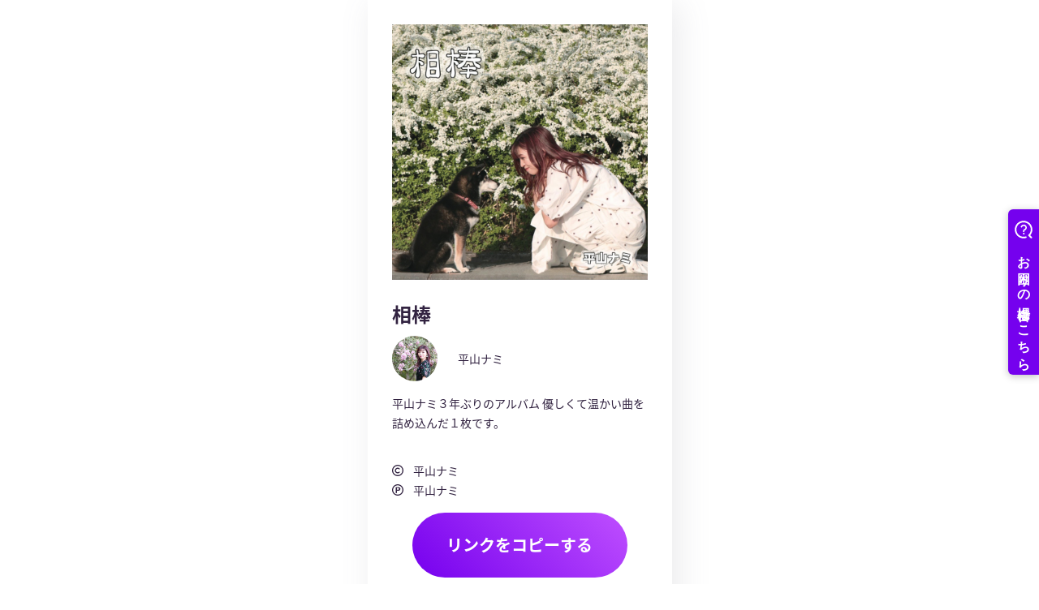

--- FILE ---
content_type: text/html; charset=utf-8
request_url: https://big-up.style/cSzhmyIZN0
body_size: 20776
content:
<!DOCTYPE html>
<html lang="ja">
<head>
<script src="//j.wovn.io/1" async="true" data-wovnio="key=-z2ejT&amp;backend=true&amp;currentLang=ja&amp;defaultLang=ja&amp;urlPattern=query&amp;langCodeAliases={}&amp;version=1.0.1"> </script>
<!-- Google Tag Manager -->
<script>(function(w,d,s,l,i){w[l]=w[l]||[];w[l].push({'gtm.start':
new Date().getTime(),event:'gtm.js'});var f=d.getElementsByTagName(s)[0],
j=d.createElement(s),dl=l!='dataLayer'?'&l='+l:'';j.async=true;j.src=
'https://www.googletagmanager.com/gtm.js?id='+i+dl;f.parentNode.insertBefore(j,f);
})(window,document,'script','dataLayer','GTM-5K4VQ75');</script>
<!-- End Google Tag Manager -->
<meta charset="UTF-8">
<meta content="width=device-width, initial-scale=1.0, maximum-scale=1.0, minimum-scale=1.0" name="viewport">
<meta content="text/html; charset=utf-8" http-equiv="content-type">
<meta content="text/css" http-equiv="content-style-type">
<meta content="text/javascript" http-equiv="content-script-type">
<title>BIG UP!</title>
<meta name="description" content="クリエーター/アーティストのためのマルチマネタイズプラットフォーム。音楽配信代行,音楽出版,CD・グッズの製造・販売,音楽制作のサポート,販売状況を詳細に見られるレポートやアーティストページ,あなたのクリエイティブをサポートいたします。">
<meta name="keywords" content="big up!, クリエーター, アーティスト, マネタイズ, プラットフォーム, 還元, 音楽配信, 代行, 出版, cd, グッズ, 販売, 音楽制作, クリエイティブ, muzie">
<meta property="og:title" content="相棒">
<meta property="og:type" content="website">
<meta property="og:url" content="https://big-up.style/cSzhmyIZN0">
<meta property="og:image" content="https://img.big-up.style/users/10/281910/package/545468/image.jpg">
<meta property="og:description" content="平山ナミ３年ぶりのアルバム
優しくて温かい曲を詰め込んだ１枚です。">
<meta property="og:site_name" content="BIG UP!">
<meta name="twitter:card" content="summary_large_image">
<meta name="twitter:site" content="@BIGUP_1027">
<meta name="twitter:title" content="相棒">
<meta name="twitter:description" content="平山ナミ３年ぶりのアルバム
優しくて温かい曲を詰め込んだ１枚です。">
<meta name="twitter:image" content="https://img.big-up.style/users/10/281910/package/545468/image.jpg">
<meta name="robots" content="noodp">
<meta name="format-detection" content="telephone=no">
<script>
//<![CDATA[
window.gon={};
//]]>
</script>
<link rel="icon" href="/android-chrome-192x192.png">
<link rel="apple-touch-icon" href="/apple-touch-icon.png">
<link rel="apple-touch-icon-precomposed" href="/apple-touch-icon-precomposed.png">
<link rel="shortcut icon" href="/favicon.ico">

<link href="https://maxcdn.bootstrapcdn.com/font-awesome/4.6.3/css/font-awesome.min.css" rel="stylesheet">
<link href="/pc/assets/stylesheets/linkups/core.css" rel="stylesheet">
<link href="/pc/assets/stylesheets/linkups/style.css" rel="stylesheet">
<link rel="stylesheet" media="all" href="/assets/application-fc348fdc8b93579b740dea4fe89a018a0292a978b558fa32754ae87e8bc40b1a.css">


<meta name="csrf-param" content="authenticity_token">
<meta name="csrf-token" content="lpiU82uFsv7DxG5tRtibEimychDqWlgG1zWfHhonYudD7a1pZTrB2x4r6OD/6diYfLW8rLRCBIEiiRQXgQSfqg==">
<script async="" src="https://www.googletagmanager.com/gtag/js?id=UA-79647870-1"></script>
<script>
window.dataLayer = window.dataLayer || [];
function gtag(){dataLayer.push(arguments);}
gtag('js', new Date());
gtag('config', 'UA-79647870-1');
</script>
<link rel="alternate" hreflang="ja" href="https://big-up.style/cSzhmyIZN0">
</head>
<body>
<!-- Google Tag Manager (noscript) -->
<noscript><iframe src="https://www.googletagmanager.com/ns.html?id=GTM-5K4VQ75"
height="0" width="0" style="display:none;visibility:hidden"></iframe></noscript>
<!-- End Google Tag Manager (noscript) -->
<!-- Google Tag Manager -->
<noscript><iframe src="//www.googletagmanager.com/ns.html?id=GTM-KDRK8S"
height="0" width="0" style="display:none;visibility:hidden"></iframe></noscript>
<script>(function(w,d,s,l,i){w[l]=w[l]||[];w[l].push({'gtm.start':
new Date().getTime(),event:'gtm.js'});var f=d.getElementsByTagName(s)[0],
j=d.createElement(s),dl=l!='dataLayer'?'&l='+l:'';j.async=true;j.src=
'//www.googletagmanager.com/gtm.js?id='+i+dl;f.parentNode.insertBefore(j,f);
})(window,document,'script','dataLayer','GTM-KDRK8S');</script>
<!-- End Google Tag Manager -->


<link href="/pc/assets/stylesheets/renewal/artist_page.css" rel="stylesheet">
<script src="https://ajax.googleapis.com/ajax/libs/jquery/3.3.1/jquery.min.js"></script>
<div class="wrapper">
<div class="bu-shareLink-page" id="contents">

<div class="bu-linkBox bu-shareLink--main">
<div class="bu-shareLink--thumb">
<img src="https://img.big-up.style/users/10/281910/package/545468/image.jpg">
</div>
<h1 class="bu-albumName">相棒</h1>
<div class="bu-shareLink--artist">
<div class="bu-artist--thumb">
<img src="https://atunes-s3-prod-public.s3-ap-northeast-1.amazonaws.com/users/10/281910/artist/172789/a87a45d50c2e080953955ecec772f7e9.jpg?X-Amz-Expires=600&amp;X-Amz-Date=20251116T011458Z&amp;X-Amz-Algorithm=AWS4-HMAC-SHA256&amp;X-Amz-Credential=AKIAISC3ZZPMXTJKVPJQ/20251116/ap-northeast-1/s3/aws4_request&amp;X-Amz-SignedHeaders=host&amp;X-Amz-Signature=e1173a0164f5c036dd4c5e0cc12f5b53ea301a66b3403362bc28361957a41ad6">
</div>
<h2 class="bu-arrtist--name">平山ナミ</h2>
</div>
<p class="bu-artist--desc">平山ナミ３年ぶりのアルバム
優しくて温かい曲を詰め込んだ１枚です。</p>
<div class="bu-packageLabel-container">
<img alt="©︎" src="/pc/assets/images/linkups/common/copyright-regular.svg">
<p>平山ナミ</p>
</div>
<div class="bu-packageLabel-container">
<img alt="℗" src="/pc/assets/images/linkups/common/phonogram-regular.svg">
<p>平山ナミ</p>
</div>
<div class="bu-row-start">
<button class="btn btn-purple btn-start linkup__share__btn" id="share">リンクをコピーする</button>
</div>
<ul class="bu-shareLink--social">
<li>
<a href="https://twitter.com/share?url=https://big-up.style/cSzhmyIZN0" rel="nofollow" target="_blank">
<img src="/pc/assets/images/renewal/common/logo-x-w.svg" style="width: 70%;">
</a>
</li>
<li>
<a href="https://www.facebook.com/sharer/sharer.php?u=https://big-up.style/cSzhmyIZN0" rel="nofollow" target="_blank">
<i class="fab fa-facebook-f"></i>
</a>
</li>
<li>
<a href="https://line.me/R/msg/text/?https://big-up.style/cSzhmyIZN0" rel="nofollow" target="_blank">
<img src="/pc/assets/images/renewal/common/social-line.svg">
</a>
</li>
</ul>
</div>

<div class="bu-linkBox bu-shareLink--store">
<h3 class="bu-shareLink--title">ストリーミング</h3>
<ul class="bu-store--list">
<li>
<a href="https://open.spotify.com/album/2lfliTTDF9hjB8OIRAH29I" id="st-spotify" target="_blank">
<div class="bu-store--thumb">
<img src="/pc/assets/images/linkups/store-logos/spotify.png">
</div>
<span class="bu-store--name">Spotify</span>
</a>
</li>
<li>
<a href="https://music.apple.com/jp/album/%E7%9B%B8%E6%A3%92/1691044520?l=en&amp;ls=1&amp;app=music" id="st-apple-music" target="_blank">
<div class="bu-store--thumb">
<img src="/pc/assets/images/linkups/store-logos/apple-music.png">
</div>
<span class="bu-store--name">Apple Music</span>
</a>
</li>
<li>
<a href="https://music.line.me/launch?target=album&amp;item=mb0000000002e38fe6&amp;cc=JP&amp;v=1" id="st-line-music" target="_blank">
<div class="bu-store--thumb">
<img src="/pc/assets/images/linkups/store-logos/line-music.png">
</div>
<span class="bu-store--name">LINE MUSIC</span>
</a>
</li>
<li>
<a href="https://s.awa.fm/album/229f97ecc9810bd85405" id="st-awa" target="_blank">
<div class="bu-store--thumb">
<img src="/pc/assets/images/linkups/store-logos/awa.png">
</div>
<span class="bu-store--name">AWA</span>
</a>
</li>
<li>
<a href="https://music.youtube.com/playlist?list=OLAK5uy_nq1jJ9_WysorC3B6qte1YRX2i9i6MQjFU" id="st-youtube-music" target="_blank">
<div class="bu-store--thumb">
<img src="/pc/assets/images/linkups/store-logos/youtube-music.png">
</div>
<span class="bu-store--name">YouTube Music</span>
</a>
</li>
<li>
<a href="https://music.amazon.co.jp/albums/B0C73KG1DV" id="st-amazon-music" target="_blank">
<div class="bu-store--thumb">
<img src="/pc/assets/images/linkups/store-logos/amazon-music.png">
</div>
<span class="bu-store--name">Amazon Music Unlimited</span>
</a>
</li>
<li>
<a href="https://music.amazon.co.jp/albums/B0C73KG1DV" id="st-prime-music" target="_blank">
<div class="bu-store--thumb">
<img src="/pc/assets/images/linkups/store-logos/prime-music.png">
</div>
<span class="bu-store--name">Prime Music</span>
</a>
</li>
<li>
<a href="https://music.rakuten.co.jp/link/album/26149450" id="st-rakuten-music" target="_blank">
<div class="bu-store--thumb">
<img src="/pc/assets/images/linkups/store-logos/rakuten-music.png">
</div>
<span class="bu-store--name">Rakuten Music</span>
</a>
</li>
<li>
<a href="https://www.kkbox.com/jp/ja/index.html" id="st-kkbox" target="_blank">
<div class="bu-store--thumb">
<img src="/pc/assets/images/linkups/store-logos/kkbox.png">
</div>
<span class="bu-store--name">KKBOX</span>
</a>
</li>
<li>
<a href="https://dhits.docomo.ne.jp/" id="st-d-hits" target="_blank">
<div class="bu-store--thumb">
<img src="/pc/assets/images/linkups/store-logos/d-hits.png">
</div>
<span class="bu-store--name">dヒッツ powered by レコチョク</span>
</a>
</li>
<li>
<a href="https://www.tiktok.com/ja-JP/" id="pr-tiktok" target="_blank">
<div class="bu-store--thumb">
<img src="/pc/assets/images/linkups/store-logos/tiktok.png">
</div>
<span class="bu-store--name">TikTok</span>
</a>
</li>
</ul>
</div>
<div class="bu-linkBox bu-shareLink--store">
<h3 class="bu-shareLink--title">ダウンロード</h3>
<ul class="bu-store--list">
<li>
<a href="https://music.apple.com/jp/album/%E7%9B%B8%E6%A3%92/1691044520?l=en&amp;ls=1&amp;app=itunes" id="dl-itunes" target="_blank">
<div class="bu-store--thumb">
<img src="/pc/assets/images/linkups/store-logos/itunes.png">
</div>
<span class="bu-store--name">iTunes Store</span>
</a>
</li>
<li>
<a href="https://www.amazon.co.jp/dp/B0C73KG1DV" id="dl-amazon-music" target="_blank">
<div class="bu-store--thumb">
<img src="/pc/assets/images/linkups/store-logos/amazon-music.png">
</div>
<span class="bu-store--name">Amazonデジタルミュージックストア</span>
</a>
</li>
<li>
<a href="http://music.oricon.co.jp/" id="dl-oricon" target="_blank">
<div class="bu-store--thumb">
<img src="/pc/assets/images/linkups/store-logos/oricon.png">
</div>
<span class="bu-store--name">オリミュウストア</span>
</a>
</li>
<li>
<a href="https://mora.jp/package/43000002/bigup13619766/" id="dl-mora" target="_blank">
<div class="bu-store--thumb">
<img src="/pc/assets/images/linkups/store-logos/mora.png">
</div>
<span class="bu-store--name">mora</span>
</a>
</li>
<li>
<a href="https://sp-m.mu-mo.net/album/1105739/" id="dl-mu-mo" target="_blank">
<div class="bu-store--thumb">
<img src="/pc/assets/images/linkups/store-logos/mu-mo.png">
</div>
<span class="bu-store--name">mu-mo</span>
</a>
</li>
<li>
<a href="https://dhits.docomo.ne.jp/" id="dl-d-music" target="_blank">
<div class="bu-store--thumb">
<img src="/pc/assets/images/linkups/store-logos/d-music.png">
</div>
<span class="bu-store--name">dヒッツ powered by レコチョク</span>
</a>
</li>
<li>
<a href="http://music-book.jp/music/" id="dl-music-jp" target="_blank">
<div class="bu-store--thumb">
<img src="/pc/assets/images/linkups/store-logos/music-jp.png">
</div>
<span class="bu-store--name">music.jp STORE</span>
</a>
</li>
<li>
<a href="http://mysound.jp/" id="dl-my-sound" target="_blank">
<div class="bu-store--thumb">
<img src="/pc/assets/images/linkups/store-logos/my-sound.png">
</div>
<span class="bu-store--name">My Sound</span>
</a>
</li>
<li>
<a href="https://pc.dwango.jp/" id="dl-dwango-jp" target="_blank">
<div class="bu-store--thumb">
<img src="/pc/assets/images/linkups/store-logos/dwango-jp.png">
</div>
<span class="bu-store--name">ドワンゴジェイピー</span>
</a>
</li>
<li>
<a href="http://recochoku.jp/" id="dl-rekochoku" target="_blank">
<div class="bu-store--thumb">
<img src="/pc/assets/images/linkups/store-logos/rekochoku.png">
</div>
<span class="bu-store--name">レコチョク</span>
</a>
</li>
<li>
<a href="http://ototoy.jp/top/" id="dl-ototoy" target="_blank">
<div class="bu-store--thumb">
<img src="/pc/assets/images/linkups/store-logos/ototoy.png">
</div>
<span class="bu-store--name">OTOTOY</span>
</a>
</li>
</ul>
</div>
<div class="bu-linkBox bu-shareLink--recorded">
<h3 class="bu-shareLink--title">収録楽曲</h3>
<ul class="bu-recorded--list">
<li class="">
<a class="js-jwplayer-link" data-artist="平山ナミ" data-image="https://img.big-up.style/users/10/281910/package/545468/image.jpg" data-index="0" data-playlist="/api/playlists/545468" data-title="小さな幸せ">
<div class="bu-btn-control" data-artist="平山ナミ" data-image="https://img.big-up.style/users/10/281910/package/545468/image.jpg" data-title="小さな幸せ">
<i class="fal fa-play" data-artist="平山ナミ" data-image="https://img.big-up.style/users/10/281910/package/545468/image.jpg" data-title="小さな幸せ"></i>
</div>
<div class="bu-recorded-nameField">
<span class="bu-recorded-name" wovn-ignore="true">小さな幸せ</span>
</div>
</a>
</li>
<li class="">
<a class="js-jwplayer-link" data-artist="平山ナミ" data-image="https://img.big-up.style/users/10/281910/package/545468/image.jpg" data-index="1" data-playlist="/api/playlists/545468" data-title="相棒">
<div class="bu-btn-control" data-artist="平山ナミ" data-image="https://img.big-up.style/users/10/281910/package/545468/image.jpg" data-title="相棒">
<i class="fal fa-play" data-artist="平山ナミ" data-image="https://img.big-up.style/users/10/281910/package/545468/image.jpg" data-title="相棒"></i>
</div>
<div class="bu-recorded-nameField">
<span class="bu-recorded-name" wovn-ignore="true">相棒</span>
</div>
</a>
</li>
<li class="">
<a class="js-jwplayer-link" data-artist="平山ナミ" data-image="https://img.big-up.style/users/10/281910/package/545468/image.jpg" data-index="2" data-playlist="/api/playlists/545468" data-title="嬉しかった日">
<div class="bu-btn-control" data-artist="平山ナミ" data-image="https://img.big-up.style/users/10/281910/package/545468/image.jpg" data-title="嬉しかった日">
<i class="fal fa-play" data-artist="平山ナミ" data-image="https://img.big-up.style/users/10/281910/package/545468/image.jpg" data-title="嬉しかった日"></i>
</div>
<div class="bu-recorded-nameField">
<span class="bu-recorded-name" wovn-ignore="true">嬉しかった日</span>
</div>
</a>
</li>
<li class="">
<a class="js-jwplayer-link" data-artist="平山ナミ" data-image="https://img.big-up.style/users/10/281910/package/545468/image.jpg" data-index="3" data-playlist="/api/playlists/545468" data-title="いつも歌ってるから">
<div class="bu-btn-control" data-artist="平山ナミ" data-image="https://img.big-up.style/users/10/281910/package/545468/image.jpg" data-title="いつも歌ってるから">
<i class="fal fa-play" data-artist="平山ナミ" data-image="https://img.big-up.style/users/10/281910/package/545468/image.jpg" data-title="いつも歌ってるから"></i>
</div>
<div class="bu-recorded-nameField">
<span class="bu-recorded-name" wovn-ignore="true">いつも歌ってるから</span>
</div>
</a>
</li>
<li class="">
<a class="js-jwplayer-link" data-artist="平山ナミ" data-image="https://img.big-up.style/users/10/281910/package/545468/image.jpg" data-index="4" data-playlist="/api/playlists/545468" data-title="わかっているのに">
<div class="bu-btn-control" data-artist="平山ナミ" data-image="https://img.big-up.style/users/10/281910/package/545468/image.jpg" data-title="わかっているのに">
<i class="fal fa-play" data-artist="平山ナミ" data-image="https://img.big-up.style/users/10/281910/package/545468/image.jpg" data-title="わかっているのに"></i>
</div>
<div class="bu-recorded-nameField">
<span class="bu-recorded-name" wovn-ignore="true">わかっているのに</span>
</div>
</a>
</li>
<li class="bu-loadMore--content">
<a class="js-jwplayer-link" data-artist="平山ナミ" data-image="https://img.big-up.style/users/10/281910/package/545468/image.jpg" data-index="5" data-playlist="/api/playlists/545468" data-title="僕の歌 -ＱU-E cover-">
<div class="bu-btn-control" data-artist="平山ナミ" data-image="https://img.big-up.style/users/10/281910/package/545468/image.jpg" data-title="僕の歌 -ＱU-E cover-">
<i class="fal fa-play" data-artist="平山ナミ" data-image="https://img.big-up.style/users/10/281910/package/545468/image.jpg" data-title="僕の歌 -ＱU-E cover-"></i>
</div>
<div class="bu-recorded-nameField">
<span class="bu-recorded-name" wovn-ignore="true">僕の歌 -ＱU-E cover-</span>
</div>
</a>
</li>
<li class="bu-loadMore--content">
<a class="js-jwplayer-link" data-artist="平山ナミ" data-image="https://img.big-up.style/users/10/281910/package/545468/image.jpg" data-index="6" data-playlist="/api/playlists/545468" data-title="未完成">
<div class="bu-btn-control" data-artist="平山ナミ" data-image="https://img.big-up.style/users/10/281910/package/545468/image.jpg" data-title="未完成">
<i class="fal fa-play" data-artist="平山ナミ" data-image="https://img.big-up.style/users/10/281910/package/545468/image.jpg" data-title="未完成"></i>
</div>
<div class="bu-recorded-nameField">
<span class="bu-recorded-name" wovn-ignore="true">未完成</span>
</div>
</a>
</li>
<li class="bu-loadMore--content">
<a class="js-jwplayer-link" data-artist="平山ナミ" data-image="https://img.big-up.style/users/10/281910/package/545468/image.jpg" data-index="7" data-playlist="/api/playlists/545468" data-title="ちっぽけなこの歌">
<div class="bu-btn-control" data-artist="平山ナミ" data-image="https://img.big-up.style/users/10/281910/package/545468/image.jpg" data-title="ちっぽけなこの歌">
<i class="fal fa-play" data-artist="平山ナミ" data-image="https://img.big-up.style/users/10/281910/package/545468/image.jpg" data-title="ちっぽけなこの歌"></i>
</div>
<div class="bu-recorded-nameField">
<span class="bu-recorded-name" wovn-ignore="true">ちっぽけなこの歌</span>
</div>
</a>
</li>
<div class="text-center">
<a class="bu-loadMore">もっと見る</a>
</div>
</ul>
</div>

<div class="bu-linkBox bu-artist--information">
<div class="bu-artist--thumb">
<img src="https://atunes-s3-prod-public.s3-ap-northeast-1.amazonaws.com/users/10/281910/artist/172789/a87a45d50c2e080953955ecec772f7e9.jpg?X-Amz-Expires=600&amp;X-Amz-Date=20251116T011500Z&amp;X-Amz-Algorithm=AWS4-HMAC-SHA256&amp;X-Amz-Credential=AKIAISC3ZZPMXTJKVPJQ/20251116/ap-northeast-1/s3/aws4_request&amp;X-Amz-SignedHeaders=host&amp;X-Amz-Signature=9c24fd5d33f8499d2f93b92c5100fa2d5e58beadd76a053c848924035ee1522f">
</div>
<h3 class="bu-artist--name">平山ナミ</h3>
<p class="bu-artist--text">ポップな曲も、バラードも得意とする実力派シンガー
滋賀県出身/大阪府在住</p>
<div class="text-right">
<a class="bu-loadMore--artist" href="/artists/172789">
もっと見る
<span class="arrow-right-half"></span>
</a>
</div>
</div>

<div class="bu-shareLink--forter">
<div class="bu-logo">
<img alt="" src="/pc/assets/images/linkups/common/logo.png">
</div>
<address class="bu-copyright">© avex</address>
</div>

</div>
</div>
<script>
  $('.bu-loadMore').click(function() {
      if($(this).hasClass("active")) {
          $(this).removeClass("active");
          if($(this).hasClass("detail")){
            $(this).text("詳細を見る")
          }else{
            $(this).text("もっと見る")
          }
      } else {
          $(this).addClass("active");
          $(this).text("閉じる")
      }
      $(this).parents('.bu-linkBox').find('.bu-loadMore--content').toggleClass("active");
  });
  $(document).ready(function() {
    const copyButton = $('#share');
    copyButton.on('click', function() {
      const urlToCopy = window.location.href;
      const textarea = $('<textarea/>');
      textarea.val(urlToCopy);
      $('body').append(textarea);
      textarea.select();
      document.execCommand('copy');
      $('.linkup__share__btn').addClass('-copied').text('コピーしました！');
      textarea.remove();
    });
  });
</script>
<style>
  figure img {
    display: block;
    margin: 0 auto;
    width: 50px;
    height: 50px;
  }
</style>


<script src="/pc/assets/scripts/vendor/bundle.min.js"></script>
<script src="/assets/application-27da2c6cc1b398a92d2ae77e99d91d2c995b71924f331c1cab8293bb44acef9e.js"></script>

<script async="" data-project-name="avex-bigup-faq" src="https://helpfeel.com/projects/js/helpfeel-element.js"></script>



</body>
</html>


--- FILE ---
content_type: text/css
request_url: https://big-up.style/pc/assets/stylesheets/linkups/core.css
body_size: 98753
content:
@charset "utf-8";

.fa, .fab, .fal, .far, .fas, body {
  -moz-osx-font-smoothing: grayscale;
  -webkit-font-smoothing: antialiased
}

@font-face {
  font-family: Roboto;
  font-style: normal;
  font-weight: 400;
  font-display: swap;
  src: local('Roboto'), local('Roboto-Regular'), url(https://fonts.gstatic.com/s/roboto/v20/KFOmCnqEu92Fr1Mu4mxP.ttf) format('truetype')
}

@font-face {
  font-family: Roboto;
  font-style: normal;
  font-weight: 700;
  font-display: swap;
  src: local('Roboto Bold'), local('Roboto-Bold'), url(https://fonts.gstatic.com/s/roboto/v20/KFOlCnqEu92Fr1MmWUlfBBc9.ttf) format('truetype')
}


/*! Yaku Han JP (Gothic - Small Amount) v3.0.0 SIL by Qrac / Based on Noto Sans CJK JP */

@font-face {
  font-family: YakuHanJPs;
  font-style: normal;
  font-weight: 100;
  src: url(https://cdn.jsdelivr.net/npm/yakuhanjp@3.0.0/dist/fonts/YakuHanJPs/YakuHanJPs-Thin.eot);
  src: url(https://cdn.jsdelivr.net/npm/yakuhanjp@3.0.0/dist/fonts/YakuHanJPs/YakuHanJPs-Thin.woff2) format("woff2"), url(https://cdn.jsdelivr.net/npm/yakuhanjp@3.0.0/dist/fonts/YakuHanJPs/YakuHanJPs-Thin.woff) format("woff")
}

@font-face {
  font-family: YakuHanJPs;
  font-style: normal;
  font-weight: 200;
  src: url(https://cdn.jsdelivr.net/npm/yakuhanjp@3.0.0/dist/fonts/YakuHanJPs/YakuHanJPs-Light.eot);
  src: url(https://cdn.jsdelivr.net/npm/yakuhanjp@3.0.0/dist/fonts/YakuHanJPs/YakuHanJPs-Light.woff2) format("woff2"), url(https://cdn.jsdelivr.net/npm/yakuhanjp@3.0.0/dist/fonts/YakuHanJPs/YakuHanJPs-Light.woff) format("woff")
}

@font-face {
  font-family: YakuHanJPs;
  font-style: normal;
  font-weight: 300;
  src: url(https://cdn.jsdelivr.net/npm/yakuhanjp@3.0.0/dist/fonts/YakuHanJPs/YakuHanJPs-DemiLight.eot);
  src: url(https://cdn.jsdelivr.net/npm/yakuhanjp@3.0.0/dist/fonts/YakuHanJPs/YakuHanJPs-DemiLight.woff2) format("woff2"), url(https://cdn.jsdelivr.net/npm/yakuhanjp@3.0.0/dist/fonts/YakuHanJPs/YakuHanJPs-DemiLight.woff) format("woff")
}

@font-face {
  font-family: YakuHanJPs;
  font-style: normal;
  font-weight: 400;
  src: url(https://cdn.jsdelivr.net/npm/yakuhanjp@3.0.0/dist/fonts/YakuHanJPs/YakuHanJPs-Regular.eot);
  src: url(https://cdn.jsdelivr.net/npm/yakuhanjp@3.0.0/dist/fonts/YakuHanJPs/YakuHanJPs-Regular.woff2) format("woff2"), url(https://cdn.jsdelivr.net/npm/yakuhanjp@3.0.0/dist/fonts/YakuHanJPs/YakuHanJPs-Regular.woff) format("woff")
}

@font-face {
  font-family: YakuHanJPs;
  font-style: normal;
  font-weight: 500;
  src: url(https://cdn.jsdelivr.net/npm/yakuhanjp@3.0.0/dist/fonts/YakuHanJPs/YakuHanJPs-Medium.eot);
  src: url(https://cdn.jsdelivr.net/npm/yakuhanjp@3.0.0/dist/fonts/YakuHanJPs/YakuHanJPs-Medium.woff2) format("woff2"), url(https://cdn.jsdelivr.net/npm/yakuhanjp@3.0.0/dist/fonts/YakuHanJPs/YakuHanJPs-Medium.woff) format("woff")
}

@font-face {
  font-family: YakuHanJPs;
  font-style: normal;
  font-weight: 700;
  src: url(https://cdn.jsdelivr.net/npm/yakuhanjp@3.0.0/dist/fonts/YakuHanJPs/YakuHanJPs-Bold.eot);
  src: url(https://cdn.jsdelivr.net/npm/yakuhanjp@3.0.0/dist/fonts/YakuHanJPs/YakuHanJPs-Bold.woff2) format("woff2"), url(https://cdn.jsdelivr.net/npm/yakuhanjp@3.0.0/dist/fonts/YakuHanJPs/YakuHanJPs-Bold.woff) format("woff")
}

@font-face {
  font-family: YakuHanJPs;
  font-style: normal;
  font-weight: 900;
  src: url(https://cdn.jsdelivr.net/npm/yakuhanjp@3.0.0/dist/fonts/YakuHanJPs/YakuHanJPs-Black.eot);
  src: url(https://cdn.jsdelivr.net/npm/yakuhanjp@3.0.0/dist/fonts/YakuHanJPs/YakuHanJPs-Black.woff2) format("woff2"), url(https://cdn.jsdelivr.net/npm/yakuhanjp@3.0.0/dist/fonts/YakuHanJPs/YakuHanJPs-Black.woff) format("woff")
}

@font-face {
  font-family: 'Noto Sans JP';
  font-style: normal;
  font-weight: 400;
  font-display: swap;
  src: local('Noto Sans Japanese Regular'), local('NotoSansJapanese-Regular'), url(https://fonts.gstatic.com/s/notosansjp/v24/-F62fjtqLzI2JPCgQBnw7HFYyQgM.otf) format('opentype')
}

@font-face {
  font-family: 'Noto Sans JP';
  font-style: normal;
  font-weight: 700;
  font-display: swap;
  src: local('Noto Sans Japanese Bold'), local('NotoSansJapanese-Bold'), url(https://fonts.gstatic.com/s/notosansjp/v24/-F6pfjtqLzI2JPCgQBnw7HFQei0a3Xdj.otf) format('opentype')
}

a, abbr, acronym, address, applet, article, aside, audio, b, big, blockquote, body, canvas, caption, center, cite, code, dd, del, details, dfn, dialog, div, dl, dt, em, embed, fieldset, figcaption, figure, font, footer, form, header, hgroup, hr, html, i, iframe, img, ins, kbd, label, legend, li, mark, menu, meter, nav, object, ol, output, p, pre, progress, q, rp, rt, ruby, s, samp, section, small, span, strike, strong, sub, summary, sup, table, tbody, td, tfoot, th, thead, time, tr, tt, u, ul, var, video, xmp {
  border: 0;
  margin: 0;
  padding: 0
}

audio, embed, img, object, video {
  vertical-align: middle;
  width: auto;
  max-width: 100%;
  height: auto
}

button, input, select, textarea {
  margin: 0
}

h1, h2, h3, h4, h5, h6 {
  font-size: 100%;
  font-weight: 400;
  margin: 0;
  padding: 0
}

iframe {
  border: 0;
  display: block;
  vertical-align: middle
}

table {
  border-collapse: collapse;
  border-spacing: 0
}

td, th {
  padding: 0;
  text-align: left
}

.fa-fw, .fa-li {
  text-align: center
}

ul {
  list-style: none
}

*, ::after, ::before {
  box-sizing: border-box
}

a:focus {
  outline: 0
}

button::-moz-focus-inner {
  border: 0
}

* {
  -webkit-touch-callout: none
}

input, select, textarea {
  font-size: 1rem;
  outline: 0
}

input[type=text], input[type=tel], input[type=email], textarea {
  -webkit-appearance: none;
  -webkit-tap-highlight-color: rgba(255, 255, 255, 0)
}

input[type=submit] {
  -moz-appearance: none;
  -webkit-appearance: none;
  appearance: none;
  /* border-radius: 0 */
}

.fb_iframe_widget>span {
  vertical-align: baseline!important
}

#map-canvas label {
  display: inline;
  width: auto
}

#map-canvas img {
  max-width: none
}

body, html {
  position: inherit!important;
  min-height: 0!important;
  height: auto!important
}

body {
  font-family: Roboto, YakuHanJPs, 'Noto Sans JP', sans-serif;
  text-rendering: optimizeLegibility
}

.en {
  font-family: 'Helvetica Neue', Roboto, sans-serif
}

.fa, .fab, .fal, .far, .fas {
  display: inline-block;
  font-style: normal;
  font-variant: normal;
  text-rendering: auto;
  line-height: 1
}

.fa-lg {
  font-size: 1.33333em;
  line-height: .75em;
  vertical-align: -.0667em
}

.fa-xs {
  font-size: .75em
}

.fa-sm {
  font-size: .875em
}

.fa-1x {
  font-size: 1em
}

.fa-2x {
  font-size: 2em
}

.fa-3x {
  font-size: 3em
}

.fa-4x {
  font-size: 4em
}

.fa-5x {
  font-size: 5em
}

.fa-6x {
  font-size: 6em
}

.fa-7x {
  font-size: 7em
}

.fa-8x {
  font-size: 8em
}

.fa-9x {
  font-size: 9em
}

.fa-10x {
  font-size: 10em
}

.fa-fw {
  width: 1.25em
}

.fa-ul {
  list-style-type: none;
  margin-left: 2.5em;
  padding-left: 0
}

.fa-ul>li {
  position: relative
}

.fa-li {
  left: -2em;
  position: absolute;
  width: 2em;
  line-height: inherit
}

.fa-border {
  border: .08em solid #eee;
  border-radius: .1em;
  padding: .2em .25em .15em
}

.fa-pull-left {
  float: left
}

.fa-pull-right {
  float: right
}

.fa.fa-pull-left, .fab.fa-pull-left, .fal.fa-pull-left, .far.fa-pull-left, .fas.fa-pull-left {
  margin-right: .3em
}

.fa.fa-pull-right, .fab.fa-pull-right, .fal.fa-pull-right, .far.fa-pull-right, .fas.fa-pull-right {
  margin-left: .3em
}

.fa-spin {
  -webkit-animation: fa-spin 2s infinite linear;
  animation: fa-spin 2s infinite linear
}

.fa-pulse {
  -webkit-animation: fa-spin 1s infinite steps(8);
  animation: fa-spin 1s infinite steps(8)
}

@-webkit-keyframes fa-spin {
  0% {
    -webkit-transform: rotate(0);
    transform: rotate(0)
  }
  100% {
    -webkit-transform: rotate(360deg);
    transform: rotate(360deg)
  }
}

@keyframes fa-spin {
  0% {
    -webkit-transform: rotate(0);
    transform: rotate(0)
  }
  100% {
    -webkit-transform: rotate(360deg);
    transform: rotate(360deg)
  }
}

.fa-rotate-90 {
  -ms-filter: "progid:DXImageTransform.Microsoft.BasicImage(rotation=1)";
  -webkit-transform: rotate(90deg);
  -ms-transform: rotate(90deg);
  transform: rotate(90deg)
}

.fa-rotate-180 {
  -ms-filter: "progid:DXImageTransform.Microsoft.BasicImage(rotation=2)";
  -webkit-transform: rotate(180deg);
  -ms-transform: rotate(180deg);
  transform: rotate(180deg)
}

.fa-rotate-270 {
  -ms-filter: "progid:DXImageTransform.Microsoft.BasicImage(rotation=3)";
  -webkit-transform: rotate(270deg);
  -ms-transform: rotate(270deg);
  transform: rotate(270deg)
}

.fa-flip-horizontal {
  -ms-filter: "progid:DXImageTransform.Microsoft.BasicImage(rotation=0, mirror=1)";
  -webkit-transform: scale(-1, 1);
  -ms-transform: scale(-1, 1);
  transform: scale(-1, 1)
}

.fa-flip-vertical {
  -ms-filter: "progid:DXImageTransform.Microsoft.BasicImage(rotation=2, mirror=1)";
  -webkit-transform: scale(1, -1);
  -ms-transform: scale(1, -1);
  transform: scale(1, -1)
}

.fa-flip-horizontal.fa-flip-vertical {
  -ms-filter: "progid:DXImageTransform.Microsoft.BasicImage(rotation=2, mirror=1)";
  -webkit-transform: scale(-1, -1);
  -ms-transform: scale(-1, -1);
  transform: scale(-1, -1)
}

:root .fa-flip-horizontal, :root .fa-flip-vertical, :root .fa-rotate-180, :root .fa-rotate-270, :root .fa-rotate-90 {
  -webkit-filter: none;
  filter: none
}

.fa-stack {
  display: inline-block;
  height: 2em;
  line-height: 2em;
  position: relative;
  vertical-align: middle;
  width: 2.5em
}

.fa-stack-1x, .fa-stack-2x {
  left: 0;
  position: absolute;
  text-align: center;
  width: 100%
}

.fa-stack-1x {
  line-height: inherit
}

.fa-stack-2x {
  font-size: 2em
}

.fa-inverse {
  color: #fff
}

.fa-500px:before {
  content: "\f26e"
}

.fa-abacus:before {
  content: "\f640"
}

.fa-accessible-icon:before {
  content: "\f368"
}

.fa-accusoft:before {
  content: "\f369"
}

.fa-acorn:before {
  content: "\f6ae"
}

.fa-acquisitions-incorporated:before {
  content: "\f6af"
}

.fa-ad:before {
  content: "\f641"
}

.fa-address-book:before {
  content: "\f2b9"
}

.fa-address-card:before {
  content: "\f2bb"
}

.fa-adjust:before {
  content: "\f042"
}

.fa-adn:before {
  content: "\f170"
}

.fa-adobe:before {
  content: "\f778"
}

.fa-adversal:before {
  content: "\f36a"
}

.fa-affiliatetheme:before {
  content: "\f36b"
}

.fa-air-freshener:before {
  content: "\f5d0"
}

.fa-alarm-clock:before {
  content: "\f34e"
}

.fa-algolia:before {
  content: "\f36c"
}

.fa-alicorn:before {
  content: "\f6b0"
}

.fa-align-center:before {
  content: "\f037"
}

.fa-align-justify:before {
  content: "\f039"
}

.fa-align-left:before {
  content: "\f036"
}

.fa-align-right:before {
  content: "\f038"
}

.fa-alipay:before {
  content: "\f642"
}

.fa-allergies:before {
  content: "\f461"
}

.fa-amazon:before {
  content: "\f270"
}

.fa-amazon-pay:before {
  content: "\f42c"
}

.fa-ambulance:before {
  content: "\f0f9"
}

.fa-american-sign-language-interpreting:before {
  content: "\f2a3"
}

.fa-amilia:before {
  content: "\f36d"
}

.fa-analytics:before {
  content: "\f643"
}

.fa-anchor:before {
  content: "\f13d"
}

.fa-android:before {
  content: "\f17b"
}

.fa-angel:before {
  content: "\f779"
}

.fa-angellist:before {
  content: "\f209"
}

.fa-angle-double-down:before {
  content: "\f103"
}

.fa-angle-double-left:before {
  content: "\f100"
}

.fa-angle-double-right:before {
  content: "\f101"
}

.fa-angle-double-up:before {
  content: "\f102"
}

.fa-angle-down:before {
  content: "\f107"
}

.fa-angle-left:before {
  content: "\f104"
}

.fa-angle-right:before {
  content: "\f105"
}

.fa-angle-up:before {
  content: "\f106"
}

.fa-angry:before {
  content: "\f556"
}

.fa-angrycreative:before {
  content: "\f36e"
}

.fa-angular:before {
  content: "\f420"
}

.fa-ankh:before {
  content: "\f644"
}

.fa-app-store:before {
  content: "\f36f"
}

.fa-app-store-ios:before {
  content: "\f370"
}

.fa-apper:before {
  content: "\f371"
}

.fa-apple:before {
  content: "\f179"
}

.fa-apple-alt:before {
  content: "\f5d1"
}

.fa-apple-crate:before {
  content: "\f6b1"
}

.fa-apple-pay:before {
  content: "\f415"
}

.fa-archive:before {
  content: "\f187"
}

.fa-archway:before {
  content: "\f557"
}

.fa-arrow-alt-circle-down:before {
  content: "\f358"
}

.fa-arrow-alt-circle-left:before {
  content: "\f359"
}

.fa-arrow-alt-circle-right:before {
  content: "\f35a"
}

.fa-arrow-alt-circle-up:before {
  content: "\f35b"
}

.fa-arrow-alt-down:before {
  content: "\f354"
}

.fa-arrow-alt-from-bottom:before {
  content: "\f346"
}

.fa-arrow-alt-from-left:before {
  content: "\f347"
}

.fa-arrow-alt-from-right:before {
  content: "\f348"
}

.fa-arrow-alt-from-top:before {
  content: "\f349"
}

.fa-arrow-alt-left:before {
  content: "\f355"
}

.fa-arrow-alt-right:before {
  content: "\f356"
}

.fa-arrow-alt-square-down:before {
  content: "\f350"
}

.fa-arrow-alt-square-left:before {
  content: "\f351"
}

.fa-arrow-alt-square-right:before {
  content: "\f352"
}

.fa-arrow-alt-square-up:before {
  content: "\f353"
}

.fa-arrow-alt-to-bottom:before {
  content: "\f34a"
}

.fa-arrow-alt-to-left:before {
  content: "\f34b"
}

.fa-arrow-alt-to-right:before {
  content: "\f34c"
}

.fa-arrow-alt-to-top:before {
  content: "\f34d"
}

.fa-arrow-alt-up:before {
  content: "\f357"
}

.fa-arrow-circle-down:before {
  content: "\f0ab"
}

.fa-arrow-circle-left:before {
  content: "\f0a8"
}

.fa-arrow-circle-right:before {
  content: "\f0a9"
}

.fa-arrow-circle-up:before {
  content: "\f0aa"
}

.fa-arrow-down:before {
  content: "\f063"
}

.fa-arrow-from-bottom:before {
  content: "\f342"
}

.fa-arrow-from-left:before {
  content: "\f343"
}

.fa-arrow-from-right:before {
  content: "\f344"
}

.fa-arrow-from-top:before {
  content: "\f345"
}

.fa-arrow-left:before {
  content: "\f060"
}

.fa-arrow-right:before {
  content: "\f061"
}

.fa-arrow-square-down:before {
  content: "\f339"
}

.fa-arrow-square-left:before {
  content: "\f33a"
}

.fa-arrow-square-right:before {
  content: "\f33b"
}

.fa-arrow-square-up:before {
  content: "\f33c"
}

.fa-arrow-to-bottom:before {
  content: "\f33d"
}

.fa-arrow-to-left:before {
  content: "\f33e"
}

.fa-arrow-to-right:before {
  content: "\f340"
}

.fa-arrow-to-top:before {
  content: "\f341"
}

.fa-arrow-up:before {
  content: "\f062"
}

.fa-arrows:before {
  content: "\f047"
}

.fa-arrows-alt:before {
  content: "\f0b2"
}

.fa-arrows-alt-h:before {
  content: "\f337"
}

.fa-arrows-alt-v:before {
  content: "\f338"
}

.fa-arrows-h:before {
  content: "\f07e"
}

.fa-arrows-v:before {
  content: "\f07d"
}

.fa-artstation:before {
  content: "\f77a"
}

.fa-assistive-listening-systems:before {
  content: "\f2a2"
}

.fa-asterisk:before {
  content: "\f069"
}

.fa-asymmetrik:before {
  content: "\f372"
}

.fa-at:before {
  content: "\f1fa"
}

.fa-atlas:before {
  content: "\f558"
}

.fa-atlassian:before {
  content: "\f77b"
}

.fa-atom:before {
  content: "\f5d2"
}

.fa-atom-alt:before {
  content: "\f5d3"
}

.fa-audible:before {
  content: "\f373"
}

.fa-audio-description:before {
  content: "\f29e"
}

.fa-autoprefixer:before {
  content: "\f41c"
}

.fa-avianex:before {
  content: "\f374"
}

.fa-aviato:before {
  content: "\f421"
}

.fa-award:before {
  content: "\f559"
}

.fa-aws:before {
  content: "\f375"
}

.fa-axe:before {
  content: "\f6b2"
}

.fa-axe-battle:before {
  content: "\f6b3"
}

.fa-baby:before {
  content: "\f77c"
}

.fa-baby-carriage:before {
  content: "\f77d"
}

.fa-backpack:before {
  content: "\f5d4"
}

.fa-backspace:before {
  content: "\f55a"
}

.fa-backward:before {
  content: "\f04a"
}

.fa-badge:before {
  content: "\f335"
}

.fa-badge-check:before {
  content: "\f336"
}

.fa-badge-dollar:before {
  content: "\f645"
}

.fa-badge-percent:before {
  content: "\f646"
}

.fa-badger-honey:before {
  content: "\f6b4"
}

.fa-balance-scale:before {
  content: "\f24e"
}

.fa-balance-scale-left:before {
  content: "\f515"
}

.fa-balance-scale-right:before {
  content: "\f516"
}

.fa-ball-pile:before {
  content: "\f77e"
}

.fa-ballot:before {
  content: "\f732"
}

.fa-ballot-check:before {
  content: "\f733"
}

.fa-ban:before {
  content: "\f05e"
}

.fa-band-aid:before {
  content: "\f462"
}

.fa-bandcamp:before {
  content: "\f2d5"
}

.fa-barcode:before {
  content: "\f02a"
}

.fa-barcode-alt:before {
  content: "\f463"
}

.fa-barcode-read:before {
  content: "\f464"
}

.fa-barcode-scan:before {
  content: "\f465"
}

.fa-bars:before {
  content: "\f0c9"
}

.fa-baseball:before {
  content: "\f432"
}

.fa-baseball-ball:before {
  content: "\f433"
}

.fa-basketball-ball:before {
  content: "\f434"
}

.fa-basketball-hoop:before {
  content: "\f435"
}

.fa-bat:before {
  content: "\f6b5"
}

.fa-bath:before {
  content: "\f2cd"
}

.fa-battery-bolt:before {
  content: "\f376"
}

.fa-battery-empty:before {
  content: "\f244"
}

.fa-battery-full:before {
  content: "\f240"
}

.fa-battery-half:before {
  content: "\f242"
}

.fa-battery-quarter:before {
  content: "\f243"
}

.fa-battery-slash:before {
  content: "\f377"
}

.fa-battery-three-quarters:before {
  content: "\f241"
}

.fa-bed:before {
  content: "\f236"
}

.fa-beer:before {
  content: "\f0fc"
}

.fa-behance:before {
  content: "\f1b4"
}

.fa-behance-square:before {
  content: "\f1b5"
}

.fa-bell:before {
  content: "\f0f3"
}

.fa-bell-school:before {
  content: "\f5d5"
}

.fa-bell-school-slash:before {
  content: "\f5d6"
}

.fa-bell-slash:before {
  content: "\f1f6"
}

.fa-bells:before {
  content: "\f77f"
}

.fa-bezier-curve:before {
  content: "\f55b"
}

.fa-bible:before {
  content: "\f647"
}

.fa-bicycle:before {
  content: "\f206"
}

.fa-bimobject:before {
  content: "\f378"
}

.fa-binoculars:before {
  content: "\f1e5"
}

.fa-biohazard:before {
  content: "\f780"
}

.fa-birthday-cake:before {
  content: "\f1fd"
}

.fa-bitbucket:before {
  content: "\f171"
}

.fa-bitcoin:before {
  content: "\f379"
}

.fa-bity:before {
  content: "\f37a"
}

.fa-black-tie:before {
  content: "\f27e"
}

.fa-blackberry:before {
  content: "\f37b"
}

.fa-blanket:before {
  content: "\f498"
}

.fa-blender:before {
  content: "\f517"
}

.fa-blender-phone:before {
  content: "\f6b6"
}

.fa-blind:before {
  content: "\f29d"
}

.fa-blog:before {
  content: "\f781"
}

.fa-blogger:before {
  content: "\f37c"
}

.fa-blogger-b:before {
  content: "\f37d"
}

.fa-bluetooth:before {
  content: "\f293"
}

.fa-bluetooth-b:before {
  content: "\f294"
}

.fa-bold:before {
  content: "\f032"
}

.fa-bolt:before {
  content: "\f0e7"
}

.fa-bomb:before {
  content: "\f1e2"
}

.fa-bone:before {
  content: "\f5d7"
}

.fa-bone-break:before {
  content: "\f5d8"
}

.fa-bong:before {
  content: "\f55c"
}

.fa-book:before {
  content: "\f02d"
}

.fa-book-alt:before {
  content: "\f5d9"
}

.fa-book-dead:before {
  content: "\f6b7"
}

.fa-book-heart:before {
  content: "\f499"
}

.fa-book-open:before {
  content: "\f518"
}

.fa-book-reader:before {
  content: "\f5da"
}

.fa-book-spells:before {
  content: "\f6b8"
}

.fa-bookmark:before {
  content: "\f02e"
}

.fa-books:before {
  content: "\f5db"
}

.fa-boot:before {
  content: "\f782"
}

.fa-booth-curtain:before {
  content: "\f734"
}

.fa-bow-arrow:before {
  content: "\f6b9"
}

.fa-bowling-ball:before {
  content: "\f436"
}

.fa-bowling-pins:before {
  content: "\f437"
}

.fa-box:before {
  content: "\f466"
}

.fa-box-alt:before {
  content: "\f49a"
}

.fa-box-ballot:before {
  content: "\f735"
}

.fa-box-check:before {
  content: "\f467"
}

.fa-box-fragile:before {
  content: "\f49b"
}

.fa-box-full:before {
  content: "\f49c"
}

.fa-box-heart:before {
  content: "\f49d"
}

.fa-box-open:before {
  content: "\f49e"
}

.fa-box-up:before {
  content: "\f49f"
}

.fa-box-usd:before {
  content: "\f4a0"
}

.fa-boxes:before {
  content: "\f468"
}

.fa-boxes-alt:before {
  content: "\f4a1"
}

.fa-boxing-glove:before {
  content: "\f438"
}

.fa-braille:before {
  content: "\f2a1"
}

.fa-brain:before {
  content: "\f5dc"
}

.fa-briefcase:before {
  content: "\f0b1"
}

.fa-briefcase-medical:before {
  content: "\f469"
}

.fa-broadcast-tower:before {
  content: "\f519"
}

.fa-broom:before {
  content: "\f51a"
}

.fa-browser:before {
  content: "\f37e"
}

.fa-brush:before {
  content: "\f55d"
}

.fa-btc:before {
  content: "\f15a"
}

.fa-bug:before {
  content: "\f188"
}

.fa-building:before {
  content: "\f1ad"
}

.fa-bullhorn:before {
  content: "\f0a1"
}

.fa-bullseye:before {
  content: "\f140"
}

.fa-bullseye-arrow:before {
  content: "\f648"
}

.fa-bullseye-pointer:before {
  content: "\f649"
}

.fa-burn:before {
  content: "\f46a"
}

.fa-buromobelexperte:before {
  content: "\f37f"
}

.fa-bus:before {
  content: "\f207"
}

.fa-bus-alt:before {
  content: "\f55e"
}

.fa-bus-school:before {
  content: "\f5dd"
}

.fa-business-time:before {
  content: "\f64a"
}

.fa-buysellads:before {
  content: "\f20d"
}

.fa-cabinet-filing:before {
  content: "\f64b"
}

.fa-calculator:before {
  content: "\f1ec"
}

.fa-calculator-alt:before {
  content: "\f64c"
}

.fa-calendar:before {
  content: "\f133"
}

.fa-calendar-alt:before {
  content: "\f073"
}

.fa-calendar-check:before {
  content: "\f274"
}

.fa-calendar-day:before {
  content: "\f783"
}

.fa-calendar-edit:before {
  content: "\f333"
}

.fa-calendar-exclamation:before {
  content: "\f334"
}

.fa-calendar-minus:before {
  content: "\f272"
}

.fa-calendar-plus:before {
  content: "\f271"
}

.fa-calendar-star:before {
  content: "\f736"
}

.fa-calendar-times:before {
  content: "\f273"
}

.fa-calendar-week:before {
  content: "\f784"
}

.fa-camera:before {
  content: "\f030"
}

.fa-camera-alt:before {
  content: "\f332"
}

.fa-camera-retro:before {
  content: "\f083"
}

.fa-campfire:before {
  content: "\f6ba"
}

.fa-campground:before {
  content: "\f6bb"
}

.fa-canadian-maple-leaf:before {
  content: "\f785"
}

.fa-candle-holder:before {
  content: "\f6bc"
}

.fa-candy-cane:before {
  content: "\f786"
}

.fa-candy-corn:before {
  content: "\f6bd"
}

.fa-cannabis:before {
  content: "\f55f"
}

.fa-capsules:before {
  content: "\f46b"
}

.fa-car:before {
  content: "\f1b9"
}

.fa-car-alt:before {
  content: "\f5de"
}

.fa-car-battery:before {
  content: "\f5df"
}

.fa-car-bump:before {
  content: "\f5e0"
}

.fa-car-crash:before {
  content: "\f5e1"
}

.fa-car-garage:before {
  content: "\f5e2"
}

.fa-car-mechanic:before {
  content: "\f5e3"
}

.fa-car-side:before {
  content: "\f5e4"
}

.fa-car-tilt:before {
  content: "\f5e5"
}

.fa-car-wash:before {
  content: "\f5e6"
}

.fa-caret-circle-down:before {
  content: "\f32d"
}

.fa-caret-circle-left:before {
  content: "\f32e"
}

.fa-caret-circle-right:before {
  content: "\f330"
}

.fa-caret-circle-up:before {
  content: "\f331"
}

.fa-caret-down:before {
  content: "\f0d7"
}

.fa-caret-left:before {
  content: "\f0d9"
}

.fa-caret-right:before {
  content: "\f0da"
}

.fa-caret-square-down:before {
  content: "\f150"
}

.fa-caret-square-left:before {
  content: "\f191"
}

.fa-caret-square-right:before {
  content: "\f152"
}

.fa-caret-square-up:before {
  content: "\f151"
}

.fa-caret-up:before {
  content: "\f0d8"
}

.fa-carrot:before {
  content: "\f787"
}

.fa-cart-arrow-down:before {
  content: "\f218"
}

.fa-cart-plus:before {
  content: "\f217"
}

.fa-cash-register:before {
  content: "\f788"
}

.fa-cat:before {
  content: "\f6be"
}

.fa-cauldron:before {
  content: "\f6bf"
}

.fa-cc-amazon-pay:before {
  content: "\f42d"
}

.fa-cc-amex:before {
  content: "\f1f3"
}

.fa-cc-apple-pay:before {
  content: "\f416"
}

.fa-cc-diners-club:before {
  content: "\f24c"
}

.fa-cc-discover:before {
  content: "\f1f2"
}

.fa-cc-jcb:before {
  content: "\f24b"
}

.fa-cc-mastercard:before {
  content: "\f1f1"
}

.fa-cc-paypal:before {
  content: "\f1f4"
}

.fa-cc-stripe:before {
  content: "\f1f5"
}

.fa-cc-visa:before {
  content: "\f1f0"
}

.fa-centercode:before {
  content: "\f380"
}

.fa-centos:before {
  content: "\f789"
}

.fa-certificate:before {
  content: "\f0a3"
}

.fa-chair:before {
  content: "\f6c0"
}

.fa-chair-office:before {
  content: "\f6c1"
}

.fa-chalkboard:before {
  content: "\f51b"
}

.fa-chalkboard-teacher:before {
  content: "\f51c"
}

.fa-charging-station:before {
  content: "\f5e7"
}

.fa-chart-area:before {
  content: "\f1fe"
}

.fa-chart-bar:before {
  content: "\f080"
}

.fa-chart-line:before {
  content: "\f201"
}

.fa-chart-line-down:before {
  content: "\f64d"
}

.fa-chart-network:before {
  content: "\f78a"
}

.fa-chart-pie:before {
  content: "\f200"
}

.fa-chart-pie-alt:before {
  content: "\f64e"
}

.fa-check:before {
  content: "\f00c"
}

.fa-check-circle:before {
  content: "\f058"
}

.fa-check-double:before {
  content: "\f560"
}

.fa-check-square:before {
  content: "\f14a"
}

.fa-chess:before {
  content: "\f439"
}

.fa-chess-bishop:before {
  content: "\f43a"
}

.fa-chess-bishop-alt:before {
  content: "\f43b"
}

.fa-chess-board:before {
  content: "\f43c"
}

.fa-chess-clock:before {
  content: "\f43d"
}

.fa-chess-clock-alt:before {
  content: "\f43e"
}

.fa-chess-king:before {
  content: "\f43f"
}

.fa-chess-king-alt:before {
  content: "\f440"
}

.fa-chess-knight:before {
  content: "\f441"
}

.fa-chess-knight-alt:before {
  content: "\f442"
}

.fa-chess-pawn:before {
  content: "\f443"
}

.fa-chess-pawn-alt:before {
  content: "\f444"
}

.fa-chess-queen:before {
  content: "\f445"
}

.fa-chess-queen-alt:before {
  content: "\f446"
}

.fa-chess-rook:before {
  content: "\f447"
}

.fa-chess-rook-alt:before {
  content: "\f448"
}

.fa-chevron-circle-down:before {
  content: "\f13a"
}

.fa-chevron-circle-left:before {
  content: "\f137"
}

.fa-chevron-circle-right:before {
  content: "\f138"
}

.fa-chevron-circle-up:before {
  content: "\f139"
}

.fa-chevron-double-down:before {
  content: "\f322"
}

.fa-chevron-double-left:before {
  content: "\f323"
}

.fa-chevron-double-right:before {
  content: "\f324"
}

.fa-chevron-double-up:before {
  content: "\f325"
}

.fa-chevron-down:before {
  content: "\f078"
}

.fa-chevron-left:before {
  content: "\f053"
}

.fa-chevron-right:before {
  content: "\f054"
}

.fa-chevron-square-down:before {
  content: "\f329"
}

.fa-chevron-square-left:before {
  content: "\f32a"
}

.fa-chevron-square-right:before {
  content: "\f32b"
}

.fa-chevron-square-up:before {
  content: "\f32c"
}

.fa-chevron-up:before {
  content: "\f077"
}

.fa-child:before {
  content: "\f1ae"
}

.fa-chimney:before {
  content: "\f78b"
}

.fa-chrome:before {
  content: "\f268"
}

.fa-church:before {
  content: "\f51d"
}

.fa-circle:before {
  content: "\f111"
}

.fa-circle-notch:before {
  content: "\f1ce"
}

.fa-city:before {
  content: "\f64f"
}

.fa-claw-marks:before {
  content: "\f6c2"
}

.fa-clipboard:before {
  content: "\f328"
}

.fa-clipboard-check:before {
  content: "\f46c"
}

.fa-clipboard-list:before {
  content: "\f46d"
}

.fa-clipboard-list-check:before {
  content: "\f737"
}

.fa-clipboard-prescription:before {
  content: "\f5e8"
}

.fa-clock:before {
  content: "\f017"
}

.fa-clone:before {
  content: "\f24d"
}

.fa-closed-captioning:before {
  content: "\f20a"
}

.fa-cloud:before {
  content: "\f0c2"
}

.fa-cloud-download:before {
  content: "\f0ed"
}

.fa-cloud-download-alt:before {
  content: "\f381"
}

.fa-cloud-drizzle:before {
  content: "\f738"
}

.fa-cloud-hail:before {
  content: "\f739"
}

.fa-cloud-hail-mixed:before {
  content: "\f73a"
}

.fa-cloud-meatball:before {
  content: "\f73b"
}

.fa-cloud-moon:before {
  content: "\f6c3"
}

.fa-cloud-moon-rain:before {
  content: "\f73c"
}

.fa-cloud-rain:before {
  content: "\f73d"
}

.fa-cloud-rainbow:before {
  content: "\f73e"
}

.fa-cloud-showers:before {
  content: "\f73f"
}

.fa-cloud-showers-heavy:before {
  content: "\f740"
}

.fa-cloud-sleet:before {
  content: "\f741"
}

.fa-cloud-snow:before {
  content: "\f742"
}

.fa-cloud-sun:before {
  content: "\f6c4"
}

.fa-cloud-sun-rain:before {
  content: "\f743"
}

.fa-cloud-upload:before {
  content: "\f0ee"
}

.fa-cloud-upload-alt:before {
  content: "\f382"
}

.fa-clouds:before {
  content: "\f744"
}

.fa-clouds-moon:before {
  content: "\f745"
}

.fa-clouds-sun:before {
  content: "\f746"
}

.fa-cloudscale:before {
  content: "\f383"
}

.fa-cloudsmith:before {
  content: "\f384"
}

.fa-cloudversify:before {
  content: "\f385"
}

.fa-club:before {
  content: "\f327"
}

.fa-cocktail:before {
  content: "\f561"
}

.fa-code:before {
  content: "\f121"
}

.fa-code-branch:before {
  content: "\f126"
}

.fa-code-commit:before {
  content: "\f386"
}

.fa-code-merge:before {
  content: "\f387"
}

.fa-codepen:before {
  content: "\f1cb"
}

.fa-codiepie:before {
  content: "\f284"
}

.fa-coffee:before {
  content: "\f0f4"
}

.fa-coffee-togo:before {
  content: "\f6c5"
}

.fa-coffin:before {
  content: "\f6c6"
}

.fa-cog:before {
  content: "\f013"
}

.fa-cogs:before {
  content: "\f085"
}

.fa-coins:before {
  content: "\f51e"
}

.fa-columns:before {
  content: "\f0db"
}

.fa-comment:before {
  content: "\f075"
}

.fa-comment-alt:before {
  content: "\f27a"
}

.fa-comment-alt-check:before {
  content: "\f4a2"
}

.fa-comment-alt-dollar:before {
  content: "\f650"
}

.fa-comment-alt-dots:before {
  content: "\f4a3"
}

.fa-comment-alt-edit:before {
  content: "\f4a4"
}

.fa-comment-alt-exclamation:before {
  content: "\f4a5"
}

.fa-comment-alt-lines:before {
  content: "\f4a6"
}

.fa-comment-alt-minus:before {
  content: "\f4a7"
}

.fa-comment-alt-plus:before {
  content: "\f4a8"
}

.fa-comment-alt-slash:before {
  content: "\f4a9"
}

.fa-comment-alt-smile:before {
  content: "\f4aa"
}

.fa-comment-alt-times:before {
  content: "\f4ab"
}

.fa-comment-check:before {
  content: "\f4ac"
}

.fa-comment-dollar:before {
  content: "\f651"
}

.fa-comment-dots:before {
  content: "\f4ad"
}

.fa-comment-edit:before {
  content: "\f4ae"
}

.fa-comment-exclamation:before {
  content: "\f4af"
}

.fa-comment-lines:before {
  content: "\f4b0"
}

.fa-comment-minus:before {
  content: "\f4b1"
}

.fa-comment-plus:before {
  content: "\f4b2"
}

.fa-comment-slash:before {
  content: "\f4b3"
}

.fa-comment-smile:before {
  content: "\f4b4"
}

.fa-comment-times:before {
  content: "\f4b5"
}

.fa-comments:before {
  content: "\f086"
}

.fa-comments-alt:before {
  content: "\f4b6"
}

.fa-comments-alt-dollar:before {
  content: "\f652"
}

.fa-comments-dollar:before {
  content: "\f653"
}

.fa-compact-disc:before {
  content: "\f51f"
}

.fa-compass:before {
  content: "\f14e"
}

.fa-compass-slash:before {
  content: "\f5e9"
}

.fa-compress:before {
  content: "\f066"
}

.fa-compress-alt:before {
  content: "\f422"
}

.fa-compress-arrows-alt:before {
  content: "\f78c"
}

.fa-compress-wide:before {
  content: "\f326"
}

.fa-concierge-bell:before {
  content: "\f562"
}

.fa-confluence:before {
  content: "\f78d"
}

.fa-connectdevelop:before {
  content: "\f20e"
}

.fa-container-storage:before {
  content: "\f4b7"
}

.fa-contao:before {
  content: "\f26d"
}

.fa-conveyor-belt:before {
  content: "\f46e"
}

.fa-conveyor-belt-alt:before {
  content: "\f46f"
}

.fa-cookie:before {
  content: "\f563"
}

.fa-cookie-bite:before {
  content: "\f564"
}

.fa-copy:before {
  content: "\f0c5"
}

.fa-copyright:before {
  content: "\f1f9"
}

.fa-corn:before {
  content: "\f6c7"
}

.fa-couch:before {
  content: "\f4b8"
}

.fa-cow:before {
  content: "\f6c8"
}

.fa-cpanel:before {
  content: "\f388"
}

.fa-creative-commons:before {
  content: "\f25e"
}

.fa-creative-commons-by:before {
  content: "\f4e7"
}

.fa-creative-commons-nc:before {
  content: "\f4e8"
}

.fa-creative-commons-nc-eu:before {
  content: "\f4e9"
}

.fa-creative-commons-nc-jp:before {
  content: "\f4ea"
}

.fa-creative-commons-nd:before {
  content: "\f4eb"
}

.fa-creative-commons-pd:before {
  content: "\f4ec"
}

.fa-creative-commons-pd-alt:before {
  content: "\f4ed"
}

.fa-creative-commons-remix:before {
  content: "\f4ee"
}

.fa-creative-commons-sa:before {
  content: "\f4ef"
}

.fa-creative-commons-sampling:before {
  content: "\f4f0"
}

.fa-creative-commons-sampling-plus:before {
  content: "\f4f1"
}

.fa-creative-commons-share:before {
  content: "\f4f2"
}

.fa-creative-commons-zero:before {
  content: "\f4f3"
}

.fa-credit-card:before {
  content: "\f09d"
}

.fa-credit-card-blank:before {
  content: "\f389"
}

.fa-credit-card-front:before {
  content: "\f38a"
}

.fa-cricket:before {
  content: "\f449"
}

.fa-critical-role:before {
  content: "\f6c9"
}

.fa-crop:before {
  content: "\f125"
}

.fa-crop-alt:before {
  content: "\f565"
}

.fa-cross:before {
  content: "\f654"
}

.fa-crosshairs:before {
  content: "\f05b"
}

.fa-crow:before {
  content: "\f520"
}

.fa-crown:before {
  content: "\f521"
}

.fa-css3:before {
  content: "\f13c"
}

.fa-css3-alt:before {
  content: "\f38b"
}

.fa-cube:before {
  content: "\f1b2"
}

.fa-cubes:before {
  content: "\f1b3"
}

.fa-curling:before {
  content: "\f44a"
}

.fa-cut:before {
  content: "\f0c4"
}

.fa-cuttlefish:before {
  content: "\f38c"
}

.fa-d-and-d:before {
  content: "\f38d"
}

.fa-d-and-d-beyond:before {
  content: "\f6ca"
}

.fa-dagger:before {
  content: "\f6cb"
}

.fa-dashcube:before {
  content: "\f210"
}

.fa-database:before {
  content: "\f1c0"
}

.fa-deaf:before {
  content: "\f2a4"
}

.fa-deer:before {
  content: "\f78e"
}

.fa-deer-rudolph:before {
  content: "\f78f"
}

.fa-delicious:before {
  content: "\f1a5"
}

.fa-democrat:before {
  content: "\f747"
}

.fa-deploydog:before {
  content: "\f38e"
}

.fa-deskpro:before {
  content: "\f38f"
}

.fa-desktop:before {
  content: "\f108"
}

.fa-desktop-alt:before {
  content: "\f390"
}

.fa-dev:before {
  content: "\f6cc"
}

.fa-deviantart:before {
  content: "\f1bd"
}

.fa-dewpoint:before {
  content: "\f748"
}

.fa-dharmachakra:before {
  content: "\f655"
}

.fa-dhl:before {
  content: "\f790"
}

.fa-diagnoses:before {
  content: "\f470"
}

.fa-diamond:before {
  content: "\f219"
}

.fa-diaspora:before {
  content: "\f791"
}

.fa-dice:before {
  content: "\f522"
}

.fa-dice-d10:before {
  content: "\f6cd"
}

.fa-dice-d12:before {
  content: "\f6ce"
}

.fa-dice-d20:before {
  content: "\f6cf"
}

.fa-dice-d4:before {
  content: "\f6d0"
}

.fa-dice-d6:before {
  content: "\f6d1"
}

.fa-dice-d8:before {
  content: "\f6d2"
}

.fa-dice-five:before {
  content: "\f523"
}

.fa-dice-four:before {
  content: "\f524"
}

.fa-dice-one:before {
  content: "\f525"
}

.fa-dice-six:before {
  content: "\f526"
}

.fa-dice-three:before {
  content: "\f527"
}

.fa-dice-two:before {
  content: "\f528"
}

.fa-digg:before {
  content: "\f1a6"
}

.fa-digital-ocean:before {
  content: "\f391"
}

.fa-digital-tachograph:before {
  content: "\f566"
}

.fa-diploma:before {
  content: "\f5ea"
}

.fa-directions:before {
  content: "\f5eb"
}

.fa-discord:before {
  content: "\f392"
}

.fa-discourse:before {
  content: "\f393"
}

.fa-divide:before {
  content: "\f529"
}

.fa-dizzy:before {
  content: "\f567"
}

.fa-dna:before {
  content: "\f471"
}

.fa-do-not-enter:before {
  content: "\f5ec"
}

.fa-dochub:before {
  content: "\f394"
}

.fa-docker:before {
  content: "\f395"
}

.fa-dog:before {
  content: "\f6d3"
}

.fa-dog-leashed:before {
  content: "\f6d4"
}

.fa-dollar-sign:before {
  content: "\f155"
}

.fa-dolly:before {
  content: "\f472"
}

.fa-dolly-empty:before {
  content: "\f473"
}

.fa-dolly-flatbed:before {
  content: "\f474"
}

.fa-dolly-flatbed-alt:before {
  content: "\f475"
}

.fa-dolly-flatbed-empty:before {
  content: "\f476"
}

.fa-donate:before {
  content: "\f4b9"
}

.fa-door-closed:before {
  content: "\f52a"
}

.fa-door-open:before {
  content: "\f52b"
}

.fa-dot-circle:before {
  content: "\f192"
}

.fa-dove:before {
  content: "\f4ba"
}

.fa-download:before {
  content: "\f019"
}

.fa-draft2digital:before {
  content: "\f396"
}

.fa-drafting-compass:before {
  content: "\f568"
}

.fa-dragon:before {
  content: "\f6d5"
}

.fa-draw-circle:before {
  content: "\f5ed"
}

.fa-draw-polygon:before {
  content: "\f5ee"
}

.fa-draw-square:before {
  content: "\f5ef"
}

.fa-dreidel:before {
  content: "\f792"
}

.fa-dribbble:before {
  content: "\f17d"
}

.fa-dribbble-square:before {
  content: "\f397"
}

.fa-dropbox:before {
  content: "\f16b"
}

.fa-drum:before {
  content: "\f569"
}

.fa-drum-steelpan:before {
  content: "\f56a"
}

.fa-drumstick:before {
  content: "\f6d6"
}

.fa-drumstick-bite:before {
  content: "\f6d7"
}

.fa-drupal:before {
  content: "\f1a9"
}

.fa-duck:before {
  content: "\f6d8"
}

.fa-dumbbell:before {
  content: "\f44b"
}

.fa-dumpster:before {
  content: "\f793"
}

.fa-dumpster-fire:before {
  content: "\f794"
}

.fa-dungeon:before {
  content: "\f6d9"
}

.fa-dyalog:before {
  content: "\f399"
}

.fa-ear:before {
  content: "\f5f0"
}

.fa-ear-muffs:before {
  content: "\f795"
}

.fa-earlybirds:before {
  content: "\f39a"
}

.fa-ebay:before {
  content: "\f4f4"
}

.fa-eclipse:before {
  content: "\f749"
}

.fa-eclipse-alt:before {
  content: "\f74a"
}

.fa-edge:before {
  content: "\f282"
}

.fa-edit:before {
  content: "\f044"
}

.fa-eject:before {
  content: "\f052"
}

.fa-elementor:before {
  content: "\f430"
}

.fa-elephant:before {
  content: "\f6da"
}

.fa-ellipsis-h:before {
  content: "\f141"
}

.fa-ellipsis-h-alt:before {
  content: "\f39b"
}

.fa-ellipsis-v:before {
  content: "\f142"
}

.fa-ellipsis-v-alt:before {
  content: "\f39c"
}

.fa-ello:before {
  content: "\f5f1"
}

.fa-ember:before {
  content: "\f423"
}

.fa-empire:before {
  content: "\f1d1"
}

.fa-empty-set:before {
  content: "\f656"
}

.fa-engine-warning:before {
  content: "\f5f2"
}

.fa-envelope:before {
  content: "\f0e0"
}

.fa-envelope-open:before {
  content: "\f2b6"
}

.fa-envelope-open-dollar:before {
  content: "\f657"
}

.fa-envelope-open-text:before {
  content: "\f658"
}

.fa-envelope-square:before {
  content: "\f199"
}

.fa-envira:before {
  content: "\f299"
}

.fa-equals:before {
  content: "\f52c"
}

.fa-eraser:before {
  content: "\f12d"
}

.fa-erlang:before {
  content: "\f39d"
}

.fa-ethereum:before {
  content: "\f42e"
}

.fa-ethernet:before {
  content: "\f796"
}

.fa-etsy:before {
  content: "\f2d7"
}

.fa-euro-sign:before {
  content: "\f153"
}

.fa-exchange:before {
  content: "\f0ec"
}

.fa-exchange-alt:before {
  content: "\f362"
}

.fa-exclamation:before {
  content: "\f12a"
}

.fa-exclamation-circle:before {
  content: "\f06a"
}

.fa-exclamation-square:before {
  content: "\f321"
}

.fa-exclamation-triangle:before {
  content: "\f071"
}

.fa-expand:before {
  content: "\f065"
}

.fa-expand-alt:before {
  content: "\f424"
}

.fa-expand-arrows:before {
  content: "\f31d"
}

.fa-expand-arrows-alt:before {
  content: "\f31e"
}

.fa-expand-wide:before {
  content: "\f320"
}

.fa-expeditedssl:before {
  content: "\f23e"
}

.fa-external-link:before {
  content: "\f08e"
}

.fa-external-link-alt:before {
  content: "\f35d"
}

.fa-external-link-square:before {
  content: "\f14c"
}

.fa-external-link-square-alt:before {
  content: "\f360"
}

.fa-eye:before {
  content: "\f06e"
}

.fa-eye-dropper:before {
  content: "\f1fb"
}

.fa-eye-evil:before {
  content: "\f6db"
}

.fa-eye-slash:before {
  content: "\f070"
}

.fa-facebook:before {
  content: "\f09a"
}

.fa-facebook-f:before {
  content: "\f39e"
}

.fa-facebook-messenger:before {
  content: "\f39f"
}

.fa-facebook-square:before {
  content: "\f082"
}

.fa-fantasy-flight-games:before {
  content: "\f6dc"
}

.fa-fast-backward:before {
  content: "\f049"
}

.fa-fast-forward:before {
  content: "\f050"
}

.fa-fax:before {
  content: "\f1ac"
}

.fa-feather:before {
  content: "\f52d"
}

.fa-feather-alt:before {
  content: "\f56b"
}

.fa-fedex:before {
  content: "\f797"
}

.fa-fedora:before {
  content: "\f798"
}

.fa-female:before {
  content: "\f182"
}

.fa-field-hockey:before {
  content: "\f44c"
}

.fa-fighter-jet:before {
  content: "\f0fb"
}

.fa-figma:before {
  content: "\f799"
}

.fa-file:before {
  content: "\f15b"
}

.fa-file-alt:before {
  content: "\f15c"
}

.fa-file-archive:before {
  content: "\f1c6"
}

.fa-file-audio:before {
  content: "\f1c7"
}

.fa-file-certificate:before {
  content: "\f5f3"
}

.fa-file-chart-line:before {
  content: "\f659"
}

.fa-file-chart-pie:before {
  content: "\f65a"
}

.fa-file-check:before {
  content: "\f316"
}

.fa-file-code:before {
  content: "\f1c9"
}

.fa-file-contract:before {
  content: "\f56c"
}

.fa-file-csv:before {
  content: "\f6dd"
}

.fa-file-download:before {
  content: "\f56d"
}

.fa-file-edit:before {
  content: "\f31c"
}

.fa-file-excel:before {
  content: "\f1c3"
}

.fa-file-exclamation:before {
  content: "\f31a"
}

.fa-file-export:before {
  content: "\f56e"
}

.fa-file-image:before {
  content: "\f1c5"
}

.fa-file-import:before {
  content: "\f56f"
}

.fa-file-invoice:before {
  content: "\f570"
}

.fa-file-invoice-dollar:before {
  content: "\f571"
}

.fa-file-medical:before {
  content: "\f477"
}

.fa-file-medical-alt:before {
  content: "\f478"
}

.fa-file-minus:before {
  content: "\f318"
}

.fa-file-pdf:before {
  content: "\f1c1"
}

.fa-file-plus:before {
  content: "\f319"
}

.fa-file-powerpoint:before {
  content: "\f1c4"
}

.fa-file-prescription:before {
  content: "\f572"
}

.fa-file-signature:before {
  content: "\f573"
}

.fa-file-spreadsheet:before {
  content: "\f65b"
}

.fa-file-times:before {
  content: "\f317"
}

.fa-file-upload:before {
  content: "\f574"
}

.fa-file-user:before {
  content: "\f65c"
}

.fa-file-video:before {
  content: "\f1c8"
}

.fa-file-word:before {
  content: "\f1c2"
}

.fa-fill:before {
  content: "\f575"
}

.fa-fill-drip:before {
  content: "\f576"
}

.fa-film:before {
  content: "\f008"
}

.fa-film-alt:before {
  content: "\f3a0"
}

.fa-filter:before {
  content: "\f0b0"
}

.fa-fingerprint:before {
  content: "\f577"
}

.fa-fire:before {
  content: "\f06d"
}

.fa-fire-alt:before {
  content: "\f7e4"
}

.fa-fire-extinguisher:before {
  content: "\f134"
}

.fa-fire-smoke:before {
  content: "\f74b"
}

.fa-firefox:before {
  content: "\f269"
}

.fa-fireplace:before {
  content: "\f79a"
}

.fa-first-aid:before {
  content: "\f479"
}

.fa-first-order:before {
  content: "\f2b0"
}

.fa-first-order-alt:before {
  content: "\f50a"
}

.fa-firstdraft:before {
  content: "\f3a1"
}

.fa-fish:before {
  content: "\f578"
}

.fa-fist-raised:before {
  content: "\f6de"
}

.fa-flag:before {
  content: "\f024"
}

.fa-flag-alt:before {
  content: "\f74c"
}

.fa-flag-checkered:before {
  content: "\f11e"
}

.fa-flag-usa:before {
  content: "\f74d"
}

.fa-flame:before {
  content: "\f6df"
}

.fa-flask:before {
  content: "\f0c3"
}

.fa-flask-poison:before {
  content: "\f6e0"
}

.fa-flask-potion:before {
  content: "\f6e1"
}

.fa-flickr:before {
  content: "\f16e"
}

.fa-flipboard:before {
  content: "\f44d"
}

.fa-flushed:before {
  content: "\f579"
}

.fa-fly:before {
  content: "\f417"
}

.fa-fog:before {
  content: "\f74e"
}

.fa-folder:before {
  content: "\f07b"
}

.fa-folder-minus:before {
  content: "\f65d"
}

.fa-folder-open:before {
  content: "\f07c"
}

.fa-folder-plus:before {
  content: "\f65e"
}

.fa-folder-times:before {
  content: "\f65f"
}

.fa-folders:before {
  content: "\f660"
}

.fa-font:before {
  content: "\f031"
}

.fa-font-awesome:before {
  content: "\f2b4"
}

.fa-font-awesome-alt:before {
  content: "\f35c"
}

.fa-font-awesome-flag:before {
  content: "\f425"
}

.fa-font-awesome-logo-full:before {
  content: "\f4e6"
}

.fa-fonticons:before {
  content: "\f280"
}

.fa-fonticons-fi:before {
  content: "\f3a2"
}

.fa-football-ball:before {
  content: "\f44e"
}

.fa-football-helmet:before {
  content: "\f44f"
}

.fa-forklift:before {
  content: "\f47a"
}

.fa-fort-awesome:before {
  content: "\f286"
}

.fa-fort-awesome-alt:before {
  content: "\f3a3"
}

.fa-forumbee:before {
  content: "\f211"
}

.fa-forward:before {
  content: "\f04e"
}

.fa-foursquare:before {
  content: "\f180"
}

.fa-fragile:before {
  content: "\f4bb"
}

.fa-free-code-camp:before {
  content: "\f2c5"
}

.fa-freebsd:before {
  content: "\f3a4"
}

.fa-frog:before {
  content: "\f52e"
}

.fa-frosty-head:before {
  content: "\f79b"
}

.fa-frown:before {
  content: "\f119"
}

.fa-frown-open:before {
  content: "\f57a"
}

.fa-fulcrum:before {
  content: "\f50b"
}

.fa-function:before {
  content: "\f661"
}

.fa-funnel-dollar:before {
  content: "\f662"
}

.fa-futbol:before {
  content: "\f1e3"
}

.fa-galactic-republic:before {
  content: "\f50c"
}

.fa-galactic-senate:before {
  content: "\f50d"
}

.fa-gamepad:before {
  content: "\f11b"
}

.fa-gas-pump:before {
  content: "\f52f"
}

.fa-gas-pump-slash:before {
  content: "\f5f4"
}

.fa-gavel:before {
  content: "\f0e3"
}

.fa-gem:before {
  content: "\f3a5"
}

.fa-genderless:before {
  content: "\f22d"
}

.fa-get-pocket:before {
  content: "\f265"
}

.fa-gg:before {
  content: "\f260"
}

.fa-gg-circle:before {
  content: "\f261"
}

.fa-ghost:before {
  content: "\f6e2"
}

.fa-gift:before {
  content: "\f06b"
}

.fa-gift-card:before {
  content: "\f663"
}

.fa-gifts:before {
  content: "\f79c"
}

.fa-gingerbread-man:before {
  content: "\f79d"
}

.fa-git:before {
  content: "\f1d3"
}

.fa-git-square:before {
  content: "\f1d2"
}

.fa-github:before {
  content: "\f09b"
}

.fa-github-alt:before {
  content: "\f113"
}

.fa-github-square:before {
  content: "\f092"
}

.fa-gitkraken:before {
  content: "\f3a6"
}

.fa-gitlab:before {
  content: "\f296"
}

.fa-gitter:before {
  content: "\f426"
}

.fa-glass-champagne:before {
  content: "\f79e"
}

.fa-glass-cheers:before {
  content: "\f79f"
}

.fa-glass-martini:before {
  content: "\f000"
}

.fa-glass-martini-alt:before {
  content: "\f57b"
}

.fa-glass-whiskey:before {
  content: "\f7a0"
}

.fa-glass-whiskey-rocks:before {
  content: "\f7a1"
}

.fa-glasses:before {
  content: "\f530"
}

.fa-glasses-alt:before {
  content: "\f5f5"
}

.fa-glide:before {
  content: "\f2a5"
}

.fa-glide-g:before {
  content: "\f2a6"
}

.fa-globe:before {
  content: "\f0ac"
}

.fa-globe-africa:before {
  content: "\f57c"
}

.fa-globe-americas:before {
  content: "\f57d"
}

.fa-globe-asia:before {
  content: "\f57e"
}

.fa-globe-europe:before {
  content: "\f7a2"
}

.fa-globe-snow:before {
  content: "\f7a3"
}

.fa-globe-stand:before {
  content: "\f5f6"
}

.fa-gofore:before {
  content: "\f3a7"
}

.fa-golf-ball:before {
  content: "\f450"
}

.fa-golf-club:before {
  content: "\f451"
}

.fa-goodreads:before {
  content: "\f3a8"
}

.fa-goodreads-g:before {
  content: "\f3a9"
}

.fa-google:before {
  content: "\f1a0"
}

.fa-google-drive:before {
  content: "\f3aa"
}

.fa-google-play:before {
  content: "\f3ab"
}

.fa-google-plus:before {
  content: "\f2b3"
}

.fa-google-plus-g:before {
  content: "\f0d5"
}

.fa-google-plus-square:before {
  content: "\f0d4"
}

.fa-google-wallet:before {
  content: "\f1ee"
}

.fa-gopuram:before {
  content: "\f664"
}

.fa-graduation-cap:before {
  content: "\f19d"
}

.fa-gratipay:before {
  content: "\f184"
}

.fa-grav:before {
  content: "\f2d6"
}

.fa-greater-than:before {
  content: "\f531"
}

.fa-greater-than-equal:before {
  content: "\f532"
}

.fa-grimace:before {
  content: "\f57f"
}

.fa-grin:before {
  content: "\f580"
}

.fa-grin-alt:before {
  content: "\f581"
}

.fa-grin-beam:before {
  content: "\f582"
}

.fa-grin-beam-sweat:before {
  content: "\f583"
}

.fa-grin-hearts:before {
  content: "\f584"
}

.fa-grin-squint:before {
  content: "\f585"
}

.fa-grin-squint-tears:before {
  content: "\f586"
}

.fa-grin-stars:before {
  content: "\f587"
}

.fa-grin-tears:before {
  content: "\f588"
}

.fa-grin-tongue:before {
  content: "\f589"
}

.fa-grin-tongue-squint:before {
  content: "\f58a"
}

.fa-grin-tongue-wink:before {
  content: "\f58b"
}

.fa-grin-wink:before {
  content: "\f58c"
}

.fa-grip-horizontal:before {
  content: "\f58d"
}

.fa-grip-lines:before {
  content: "\f7a4"
}

.fa-grip-lines-vertical:before {
  content: "\f7a5"
}

.fa-grip-vertical:before {
  content: "\f58e"
}

.fa-gripfire:before {
  content: "\f3ac"
}

.fa-grunt:before {
  content: "\f3ad"
}

.fa-guitar:before {
  content: "\f7a6"
}

.fa-gulp:before {
  content: "\f3ae"
}

.fa-h-square:before {
  content: "\f0fd"
}

.fa-h1:before {
  content: "\f313"
}

.fa-h2:before {
  content: "\f314"
}

.fa-h3:before {
  content: "\f315"
}

.fa-hacker-news:before {
  content: "\f1d4"
}

.fa-hacker-news-square:before {
  content: "\f3af"
}

.fa-hackerrank:before {
  content: "\f5f7"
}

.fa-hammer:before {
  content: "\f6e3"
}

.fa-hammer-war:before {
  content: "\f6e4"
}

.fa-hamsa:before {
  content: "\f665"
}

.fa-hand-heart:before {
  content: "\f4bc"
}

.fa-hand-holding:before {
  content: "\f4bd"
}

.fa-hand-holding-box:before {
  content: "\f47b"
}

.fa-hand-holding-heart:before {
  content: "\f4be"
}

.fa-hand-holding-magic:before {
  content: "\f6e5"
}

.fa-hand-holding-seedling:before {
  content: "\f4bf"
}

.fa-hand-holding-usd:before {
  content: "\f4c0"
}

.fa-hand-holding-water:before {
  content: "\f4c1"
}

.fa-hand-lizard:before {
  content: "\f258"
}

.fa-hand-paper:before {
  content: "\f256"
}

.fa-hand-peace:before {
  content: "\f25b"
}

.fa-hand-point-down:before {
  content: "\f0a7"
}

.fa-hand-point-left:before {
  content: "\f0a5"
}

.fa-hand-point-right:before {
  content: "\f0a4"
}

.fa-hand-point-up:before {
  content: "\f0a6"
}

.fa-hand-pointer:before {
  content: "\f25a"
}

.fa-hand-receiving:before {
  content: "\f47c"
}

.fa-hand-rock:before {
  content: "\f255"
}

.fa-hand-scissors:before {
  content: "\f257"
}

.fa-hand-spock:before {
  content: "\f259"
}

.fa-hands:before {
  content: "\f4c2"
}

.fa-hands-heart:before {
  content: "\f4c3"
}

.fa-hands-helping:before {
  content: "\f4c4"
}

.fa-hands-usd:before {
  content: "\f4c5"
}

.fa-handshake:before {
  content: "\f2b5"
}

.fa-handshake-alt:before {
  content: "\f4c6"
}

.fa-hanukiah:before {
  content: "\f6e6"
}

.fa-hashtag:before {
  content: "\f292"
}

.fa-hat-santa:before {
  content: "\f7a7"
}

.fa-hat-winter:before {
  content: "\f7a8"
}

.fa-hat-witch:before {
  content: "\f6e7"
}

.fa-hat-wizard:before {
  content: "\f6e8"
}

.fa-haykal:before {
  content: "\f666"
}

.fa-hdd:before {
  content: "\f0a0"
}

.fa-head-side:before {
  content: "\f6e9"
}

.fa-head-vr:before {
  content: "\f6ea"
}

.fa-heading:before {
  content: "\f1dc"
}

.fa-headphones:before {
  content: "\f025"
}

.fa-headphones-alt:before {
  content: "\f58f"
}

.fa-headset:before {
  content: "\f590"
}

.fa-heart:before {
  content: "\f004"
}

.fa-heart-broken:before {
  content: "\f7a9"
}

.fa-heart-circle:before {
  content: "\f4c7"
}

.fa-heart-rate:before {
  content: "\f5f8"
}

.fa-heart-square:before {
  content: "\f4c8"
}

.fa-heartbeat:before {
  content: "\f21e"
}

.fa-helicopter:before {
  content: "\f533"
}

.fa-helmet-battle:before {
  content: "\f6eb"
}

.fa-hexagon:before {
  content: "\f312"
}

.fa-highlighter:before {
  content: "\f591"
}

.fa-hiking:before {
  content: "\f6ec"
}

.fa-hippo:before {
  content: "\f6ed"
}

.fa-hips:before {
  content: "\f452"
}

.fa-hire-a-helper:before {
  content: "\f3b0"
}

.fa-history:before {
  content: "\f1da"
}

.fa-hockey-mask:before {
  content: "\f6ee"
}

.fa-hockey-puck:before {
  content: "\f453"
}

.fa-hockey-sticks:before {
  content: "\f454"
}

.fa-holly-berry:before {
  content: "\f7aa"
}

.fa-home:before {
  content: "\f015"
}

.fa-home-heart:before {
  content: "\f4c9"
}

.fa-hood-cloak:before {
  content: "\f6ef"
}

.fa-hooli:before {
  content: "\f427"
}

.fa-hornbill:before {
  content: "\f592"
}

.fa-horse:before {
  content: "\f6f0"
}

.fa-horse-head:before {
  content: "\f7ab"
}

.fa-hospital:before {
  content: "\f0f8"
}

.fa-hospital-alt:before {
  content: "\f47d"
}

.fa-hospital-symbol:before {
  content: "\f47e"
}

.fa-hot-tub:before {
  content: "\f593"
}

.fa-hotel:before {
  content: "\f594"
}

.fa-hotjar:before {
  content: "\f3b1"
}

.fa-hourglass:before {
  content: "\f254"
}

.fa-hourglass-end:before {
  content: "\f253"
}

.fa-hourglass-half:before {
  content: "\f252"
}

.fa-hourglass-start:before {
  content: "\f251"
}

.fa-house-damage:before {
  content: "\f6f1"
}

.fa-house-flood:before {
  content: "\f74f"
}

.fa-houzz:before {
  content: "\f27c"
}

.fa-hryvnia:before {
  content: "\f6f2"
}

.fa-html5:before {
  content: "\f13b"
}

.fa-hubspot:before {
  content: "\f3b2"
}

.fa-humidity:before {
  content: "\f750"
}

.fa-hurricane:before {
  content: "\f751"
}

.fa-i-cursor:before {
  content: "\f246"
}

.fa-ice-skate:before {
  content: "\f7ac"
}

.fa-icicles:before {
  content: "\f7ad"
}

.fa-id-badge:before {
  content: "\f2c1"
}

.fa-id-card:before {
  content: "\f2c2"
}

.fa-id-card-alt:before {
  content: "\f47f"
}

.fa-igloo:before {
  content: "\f7ae"
}

.fa-image:before {
  content: "\f03e"
}

.fa-images:before {
  content: "\f302"
}

.fa-imdb:before {
  content: "\f2d8"
}

.fa-inbox:before {
  content: "\f01c"
}

.fa-inbox-in:before {
  content: "\f310"
}

.fa-inbox-out:before {
  content: "\f311"
}

.fa-indent:before {
  content: "\f03c"
}

.fa-industry:before {
  content: "\f275"
}

.fa-industry-alt:before {
  content: "\f3b3"
}

.fa-infinity:before {
  content: "\f534"
}

.fa-info:before {
  content: "\f129"
}

.fa-info-circle:before {
  content: "\f05a"
}

.fa-info-square:before {
  content: "\f30f"
}

.fa-inhaler:before {
  content: "\f5f9"
}

.fa-instagram:before {
  content: "\f16d"
}

.fa-integral:before {
  content: "\f667"
}

.fa-intercom:before {
  content: "\f7af"
}

.fa-internet-explorer:before {
  content: "\f26b"
}

.fa-intersection:before {
  content: "\f668"
}

.fa-inventory:before {
  content: "\f480"
}

.fa-invision:before {
  content: "\f7b0"
}

.fa-ioxhost:before {
  content: "\f208"
}

.fa-italic:before {
  content: "\f033"
}

.fa-itunes:before {
  content: "\f3b4"
}

.fa-itunes-note:before {
  content: "\f3b5"
}

.fa-jack-o-lantern:before {
  content: "\f30e"
}

.fa-java:before {
  content: "\f4e4"
}

.fa-jedi:before {
  content: "\f669"
}

.fa-jedi-order:before {
  content: "\f50e"
}

.fa-jenkins:before {
  content: "\f3b6"
}

.fa-jira:before {
  content: "\f7b1"
}

.fa-joget:before {
  content: "\f3b7"
}

.fa-joint:before {
  content: "\f595"
}

.fa-joomla:before {
  content: "\f1aa"
}

.fa-journal-whills:before {
  content: "\f66a"
}

.fa-js:before {
  content: "\f3b8"
}

.fa-js-square:before {
  content: "\f3b9"
}

.fa-jsfiddle:before {
  content: "\f1cc"
}

.fa-kaaba:before {
  content: "\f66b"
}

.fa-kaggle:before {
  content: "\f5fa"
}

.fa-key:before {
  content: "\f084"
}

.fa-key-skeleton:before {
  content: "\f6f3"
}

.fa-keybase:before {
  content: "\f4f5"
}

.fa-keyboard:before {
  content: "\f11c"
}

.fa-keycdn:before {
  content: "\f3ba"
}

.fa-keynote:before {
  content: "\f66c"
}

.fa-khanda:before {
  content: "\f66d"
}

.fa-kickstarter:before {
  content: "\f3bb"
}

.fa-kickstarter-k:before {
  content: "\f3bc"
}

.fa-kidneys:before {
  content: "\f5fb"
}

.fa-kiss:before {
  content: "\f596"
}

.fa-kiss-beam:before {
  content: "\f597"
}

.fa-kiss-wink-heart:before {
  content: "\f598"
}

.fa-kite:before {
  content: "\f6f4"
}

.fa-kiwi-bird:before {
  content: "\f535"
}

.fa-knife-kitchen:before {
  content: "\f6f5"
}

.fa-korvue:before {
  content: "\f42f"
}

.fa-lambda:before {
  content: "\f66e"
}

.fa-lamp:before {
  content: "\f4ca"
}

.fa-landmark:before {
  content: "\f66f"
}

.fa-landmark-alt:before {
  content: "\f752"
}

.fa-language:before {
  content: "\f1ab"
}

.fa-laptop:before {
  content: "\f109"
}

.fa-laptop-code:before {
  content: "\f5fc"
}

.fa-laravel:before {
  content: "\f3bd"
}

.fa-lastfm:before {
  content: "\f202"
}

.fa-lastfm-square:before {
  content: "\f203"
}

.fa-laugh:before {
  content: "\f599"
}

.fa-laugh-beam:before {
  content: "\f59a"
}

.fa-laugh-squint:before {
  content: "\f59b"
}

.fa-laugh-wink:before {
  content: "\f59c"
}

.fa-layer-group:before {
  content: "\f5fd"
}

.fa-layer-minus:before {
  content: "\f5fe"
}

.fa-layer-plus:before {
  content: "\f5ff"
}

.fa-leaf:before {
  content: "\f06c"
}

.fa-leaf-heart:before {
  content: "\f4cb"
}

.fa-leaf-maple:before {
  content: "\f6f6"
}

.fa-leaf-oak:before {
  content: "\f6f7"
}

.fa-leanpub:before {
  content: "\f212"
}

.fa-lemon:before {
  content: "\f094"
}

.fa-less:before {
  content: "\f41d"
}

.fa-less-than:before {
  content: "\f536"
}

.fa-less-than-equal:before {
  content: "\f537"
}

.fa-level-down:before {
  content: "\f149"
}

.fa-level-down-alt:before {
  content: "\f3be"
}

.fa-level-up:before {
  content: "\f148"
}

.fa-level-up-alt:before {
  content: "\f3bf"
}

.fa-life-ring:before {
  content: "\f1cd"
}

.fa-lightbulb:before {
  content: "\f0eb"
}

.fa-lightbulb-dollar:before {
  content: "\f670"
}

.fa-lightbulb-exclamation:before {
  content: "\f671"
}

.fa-lightbulb-on:before {
  content: "\f672"
}

.fa-lightbulb-slash:before {
  content: "\f673"
}

.fa-lights-holiday:before {
  content: "\f7b2"
}

.fa-line:before {
  content: "\f3c0"
}

.fa-link:before {
  content: "\f0c1"
}

.fa-linkedin:before {
  content: "\f08c"
}

.fa-linkedin-in:before {
  content: "\f0e1"
}

.fa-linode:before {
  content: "\f2b8"
}

.fa-linux:before {
  content: "\f17c"
}

.fa-lips:before {
  content: "\f600"
}

.fa-lira-sign:before {
  content: "\f195"
}

.fa-list:before {
  content: "\f03a"
}

.fa-list-alt:before {
  content: "\f022"
}

.fa-list-ol:before {
  content: "\f0cb"
}

.fa-list-ul:before {
  content: "\f0ca"
}

.fa-location:before {
  content: "\f601"
}

.fa-location-arrow:before {
  content: "\f124"
}

.fa-location-circle:before {
  content: "\f602"
}

.fa-location-slash:before {
  content: "\f603"
}

.fa-lock:before {
  content: "\f023"
}

.fa-lock-alt:before {
  content: "\f30d"
}

.fa-lock-open:before {
  content: "\f3c1"
}

.fa-lock-open-alt:before {
  content: "\f3c2"
}

.fa-long-arrow-alt-down:before {
  content: "\f309"
}

.fa-long-arrow-alt-left:before {
  content: "\f30a"
}

.fa-long-arrow-alt-right:before {
  content: "\f30b"
}

.fa-long-arrow-alt-up:before {
  content: "\f30c"
}

.fa-long-arrow-down:before {
  content: "\f175"
}

.fa-long-arrow-left:before {
  content: "\f177"
}

.fa-long-arrow-right:before {
  content: "\f178"
}

.fa-long-arrow-up:before {
  content: "\f176"
}

.fa-loveseat:before {
  content: "\f4cc"
}

.fa-low-vision:before {
  content: "\f2a8"
}

.fa-luchador:before {
  content: "\f455"
}

.fa-luggage-cart:before {
  content: "\f59d"
}

.fa-lungs:before {
  content: "\f604"
}

.fa-lyft:before {
  content: "\f3c3"
}

.fa-mace:before {
  content: "\f6f8"
}

.fa-magento:before {
  content: "\f3c4"
}

.fa-magic:before {
  content: "\f0d0"
}

.fa-magnet:before {
  content: "\f076"
}

.fa-mail-bulk:before {
  content: "\f674"
}

.fa-mailchimp:before {
  content: "\f59e"
}

.fa-male:before {
  content: "\f183"
}

.fa-mandalorian:before {
  content: "\f50f"
}

.fa-mandolin:before {
  content: "\f6f9"
}

.fa-map:before {
  content: "\f279"
}

.fa-map-marked:before {
  content: "\f59f"
}

.fa-map-marked-alt:before {
  content: "\f5a0"
}

.fa-map-marker:before {
  content: "\f041"
}

.fa-map-marker-alt:before {
  content: "\f3c5"
}

.fa-map-marker-alt-slash:before {
  content: "\f605"
}

.fa-map-marker-check:before {
  content: "\f606"
}

.fa-map-marker-edit:before {
  content: "\f607"
}

.fa-map-marker-exclamation:before {
  content: "\f608"
}

.fa-map-marker-minus:before {
  content: "\f609"
}

.fa-map-marker-plus:before {
  content: "\f60a"
}

.fa-map-marker-question:before {
  content: "\f60b"
}

.fa-map-marker-slash:before {
  content: "\f60c"
}

.fa-map-marker-smile:before {
  content: "\f60d"
}

.fa-map-marker-times:before {
  content: "\f60e"
}

.fa-map-pin:before {
  content: "\f276"
}

.fa-map-signs:before {
  content: "\f277"
}

.fa-markdown:before {
  content: "\f60f"
}

.fa-marker:before {
  content: "\f5a1"
}

.fa-mars:before {
  content: "\f222"
}

.fa-mars-double:before {
  content: "\f227"
}

.fa-mars-stroke:before {
  content: "\f229"
}

.fa-mars-stroke-h:before {
  content: "\f22b"
}

.fa-mars-stroke-v:before {
  content: "\f22a"
}

.fa-mask:before {
  content: "\f6fa"
}

.fa-mastodon:before {
  content: "\f4f6"
}

.fa-maxcdn:before {
  content: "\f136"
}

.fa-medal:before {
  content: "\f5a2"
}

.fa-medapps:before {
  content: "\f3c6"
}

.fa-medium:before {
  content: "\f23a"
}

.fa-medium-m:before {
  content: "\f3c7"
}

.fa-medkit:before {
  content: "\f0fa"
}

.fa-medrt:before {
  content: "\f3c8"
}

.fa-meetup:before {
  content: "\f2e0"
}

.fa-megaphone:before {
  content: "\f675"
}

.fa-megaport:before {
  content: "\f5a3"
}

.fa-meh:before {
  content: "\f11a"
}

.fa-meh-blank:before {
  content: "\f5a4"
}

.fa-meh-rolling-eyes:before {
  content: "\f5a5"
}

.fa-memory:before {
  content: "\f538"
}

.fa-mendeley:before {
  content: "\f7b3"
}

.fa-menorah:before {
  content: "\f676"
}

.fa-mercury:before {
  content: "\f223"
}

.fa-meteor:before {
  content: "\f753"
}

.fa-microchip:before {
  content: "\f2db"
}

.fa-microphone:before {
  content: "\f130"
}

.fa-microphone-alt:before {
  content: "\f3c9"
}

.fa-microphone-alt-slash:before {
  content: "\f539"
}

.fa-microphone-slash:before {
  content: "\f131"
}

.fa-microscope:before {
  content: "\f610"
}

.fa-microsoft:before {
  content: "\f3ca"
}

.fa-mind-share:before {
  content: "\f677"
}

.fa-minus:before {
  content: "\f068"
}

.fa-minus-circle:before {
  content: "\f056"
}

.fa-minus-hexagon:before {
  content: "\f307"
}

.fa-minus-octagon:before {
  content: "\f308"
}

.fa-minus-square:before {
  content: "\f146"
}

.fa-mistletoe:before {
  content: "\f7b4"
}

.fa-mitten:before {
  content: "\f7b5"
}

.fa-mix:before {
  content: "\f3cb"
}

.fa-mixcloud:before {
  content: "\f289"
}

.fa-mizuni:before {
  content: "\f3cc"
}

.fa-mobile:before {
  content: "\f10b"
}

.fa-mobile-alt:before {
  content: "\f3cd"
}

.fa-mobile-android:before {
  content: "\f3ce"
}

.fa-mobile-android-alt:before {
  content: "\f3cf"
}

.fa-modx:before {
  content: "\f285"
}

.fa-monero:before {
  content: "\f3d0"
}

.fa-money-bill:before {
  content: "\f0d6"
}

.fa-money-bill-alt:before {
  content: "\f3d1"
}

.fa-money-bill-wave:before {
  content: "\f53a"
}

.fa-money-bill-wave-alt:before {
  content: "\f53b"
}

.fa-money-check:before {
  content: "\f53c"
}

.fa-money-check-alt:before {
  content: "\f53d"
}

.fa-monitor-heart-rate:before {
  content: "\f611"
}

.fa-monkey:before {
  content: "\f6fb"
}

.fa-monument:before {
  content: "\f5a6"
}

.fa-moon:before {
  content: "\f186"
}

.fa-moon-cloud:before {
  content: "\f754"
}

.fa-moon-stars:before {
  content: "\f755"
}

.fa-mortar-pestle:before {
  content: "\f5a7"
}

.fa-mosque:before {
  content: "\f678"
}

.fa-motorcycle:before {
  content: "\f21c"
}

.fa-mountain:before {
  content: "\f6fc"
}

.fa-mountains:before {
  content: "\f6fd"
}

.fa-mouse-pointer:before {
  content: "\f245"
}

.fa-mug-hot:before {
  content: "\f7b6"
}

.fa-mug-marshmallows:before {
  content: "\f7b7"
}

.fa-music:before {
  content: "\f001"
}

.fa-napster:before {
  content: "\f3d2"
}

.fa-narwhal:before {
  content: "\f6fe"
}

.fa-neos:before {
  content: "\f612"
}

.fa-network-wired:before {
  content: "\f6ff"
}

.fa-neuter:before {
  content: "\f22c"
}

.fa-newspaper:before {
  content: "\f1ea"
}

.fa-nimblr:before {
  content: "\f5a8"
}

.fa-nintendo-switch:before {
  content: "\f418"
}

.fa-node:before {
  content: "\f419"
}

.fa-node-js:before {
  content: "\f3d3"
}

.fa-not-equal:before {
  content: "\f53e"
}

.fa-notes-medical:before {
  content: "\f481"
}

.fa-npm:before {
  content: "\f3d4"
}

.fa-ns8:before {
  content: "\f3d5"
}

.fa-nutritionix:before {
  content: "\f3d6"
}

.fa-object-group:before {
  content: "\f247"
}

.fa-object-ungroup:before {
  content: "\f248"
}

.fa-octagon:before {
  content: "\f306"
}

.fa-odnoklassniki:before {
  content: "\f263"
}

.fa-odnoklassniki-square:before {
  content: "\f264"
}

.fa-oil-can:before {
  content: "\f613"
}

.fa-oil-temp:before {
  content: "\f614"
}

.fa-old-republic:before {
  content: "\f510"
}

.fa-om:before {
  content: "\f679"
}

.fa-omega:before {
  content: "\f67a"
}

.fa-opencart:before {
  content: "\f23d"
}

.fa-openid:before {
  content: "\f19b"
}

.fa-opera:before {
  content: "\f26a"
}

.fa-optin-monster:before {
  content: "\f23c"
}

.fa-ornament:before {
  content: "\f7b8"
}

.fa-osi:before {
  content: "\f41a"
}

.fa-otter:before {
  content: "\f700"
}

.fa-outdent:before {
  content: "\f03b"
}

.fa-page4:before {
  content: "\f3d7"
}

.fa-pagelines:before {
  content: "\f18c"
}

.fa-paint-brush:before {
  content: "\f1fc"
}

.fa-paint-brush-alt:before {
  content: "\f5a9"
}

.fa-paint-roller:before {
  content: "\f5aa"
}

.fa-palette:before {
  content: "\f53f"
}

.fa-palfed:before {
  content: "\f3d8"
}

.fa-pallet:before {
  content: "\f482"
}

.fa-pallet-alt:before {
  content: "\f483"
}

.fa-paper-plane:before {
  content: "\f1d8"
}

.fa-paperclip:before {
  content: "\f0c6"
}

.fa-parachute-box:before {
  content: "\f4cd"
}

.fa-paragraph:before {
  content: "\f1dd"
}

.fa-parking:before {
  content: "\f540"
}

.fa-parking-circle:before {
  content: "\f615"
}

.fa-parking-circle-slash:before {
  content: "\f616"
}

.fa-parking-slash:before {
  content: "\f617"
}

.fa-passport:before {
  content: "\f5ab"
}

.fa-pastafarianism:before {
  content: "\f67b"
}

.fa-paste:before {
  content: "\f0ea"
}

.fa-patreon:before {
  content: "\f3d9"
}

.fa-pause:before {
  content: "\f04c"
}

.fa-pause-circle:before {
  content: "\f28b"
}

.fa-paw:before {
  content: "\f1b0"
}

.fa-paw-alt:before {
  content: "\f701"
}

.fa-paw-claws:before {
  content: "\f702"
}

.fa-paypal:before {
  content: "\f1ed"
}

.fa-peace:before {
  content: "\f67c"
}

.fa-pegasus:before {
  content: "\f703"
}

.fa-pen:before {
  content: "\f304"
}

.fa-pen-alt:before {
  content: "\f305"
}

.fa-pen-fancy:before {
  content: "\f5ac"
}

.fa-pen-nib:before {
  content: "\f5ad"
}

.fa-pen-square:before {
  content: "\f14b"
}

.fa-pencil:before {
  content: "\f040"
}

.fa-pencil-alt:before {
  content: "\f303"
}

.fa-pencil-paintbrush:before {
  content: "\f618"
}

.fa-pencil-ruler:before {
  content: "\f5ae"
}

.fa-pennant:before {
  content: "\f456"
}

.fa-penny-arcade:before {
  content: "\f704"
}

.fa-people-carry:before {
  content: "\f4ce"
}

.fa-percent:before {
  content: "\f295"
}

.fa-percentage:before {
  content: "\f541"
}

.fa-periscope:before {
  content: "\f3da"
}

.fa-person-booth:before {
  content: "\f756"
}

.fa-person-carry:before {
  content: "\f4cf"
}

.fa-person-dolly:before {
  content: "\f4d0"
}

.fa-person-dolly-empty:before {
  content: "\f4d1"
}

.fa-person-sign:before {
  content: "\f757"
}

.fa-phabricator:before {
  content: "\f3db"
}

.fa-phoenix-framework:before {
  content: "\f3dc"
}

.fa-phoenix-squadron:before {
  content: "\f511"
}

.fa-phone:before {
  content: "\f095"
}

.fa-phone-office:before {
  content: "\f67d"
}

.fa-phone-plus:before {
  content: "\f4d2"
}

.fa-phone-slash:before {
  content: "\f3dd"
}

.fa-phone-square:before {
  content: "\f098"
}

.fa-phone-volume:before {
  content: "\f2a0"
}

.fa-php:before {
  content: "\f457"
}

.fa-pi:before {
  content: "\f67e"
}

.fa-pie:before {
  content: "\f705"
}

.fa-pied-piper:before {
  content: "\f2ae"
}

.fa-pied-piper-alt:before {
  content: "\f1a8"
}

.fa-pied-piper-hat:before {
  content: "\f4e5"
}

.fa-pied-piper-pp:before {
  content: "\f1a7"
}

.fa-pig:before {
  content: "\f706"
}

.fa-piggy-bank:before {
  content: "\f4d3"
}

.fa-pills:before {
  content: "\f484"
}

.fa-pinterest:before {
  content: "\f0d2"
}

.fa-pinterest-p:before {
  content: "\f231"
}

.fa-pinterest-square:before {
  content: "\f0d3"
}

.fa-place-of-worship:before {
  content: "\f67f"
}

.fa-plane:before {
  content: "\f072"
}

.fa-plane-alt:before {
  content: "\f3de"
}

.fa-plane-arrival:before {
  content: "\f5af"
}

.fa-plane-departure:before {
  content: "\f5b0"
}

.fa-play:before {
  content: "\f04b"
}

.fa-play-circle:before {
  content: "\f144"
}

.fa-playstation:before {
  content: "\f3df"
}

.fa-plug:before {
  content: "\f1e6"
}

.fa-plus:before {
  content: "\f067"
}

.fa-plus-circle:before {
  content: "\f055"
}

.fa-plus-hexagon:before {
  content: "\f300"
}

.fa-plus-octagon:before {
  content: "\f301"
}

.fa-plus-square:before {
  content: "\f0fe"
}

.fa-podcast:before {
  content: "\f2ce"
}

.fa-podium:before {
  content: "\f680"
}

.fa-podium-star:before {
  content: "\f758"
}

.fa-poll:before {
  content: "\f681"
}

.fa-poll-h:before {
  content: "\f682"
}

.fa-poll-people:before {
  content: "\f759"
}

.fa-poo:before {
  content: "\f2fe"
}

.fa-poo-storm:before {
  content: "\f75a"
}

.fa-poop:before {
  content: "\f619"
}

.fa-portrait:before {
  content: "\f3e0"
}

.fa-pound-sign:before {
  content: "\f154"
}

.fa-power-off:before {
  content: "\f011"
}

.fa-pray:before {
  content: "\f683"
}

.fa-praying-hands:before {
  content: "\f684"
}

.fa-prescription:before {
  content: "\f5b1"
}

.fa-prescription-bottle:before {
  content: "\f485"
}

.fa-prescription-bottle-alt:before {
  content: "\f486"
}

.fa-presentation:before {
  content: "\f685"
}

.fa-print:before {
  content: "\f02f"
}

.fa-print-slash:before {
  content: "\f686"
}

.fa-procedures:before {
  content: "\f487"
}

.fa-product-hunt:before {
  content: "\f288"
}

.fa-project-diagram:before {
  content: "\f542"
}

.fa-pumpkin:before {
  content: "\f707"
}

.fa-pushed:before {
  content: "\f3e1"
}

.fa-puzzle-piece:before {
  content: "\f12e"
}

.fa-python:before {
  content: "\f3e2"
}

.fa-qq:before {
  content: "\f1d6"
}

.fa-qrcode:before {
  content: "\f029"
}

.fa-question:before {
  content: "\f128"
}

.fa-question-circle:before {
  content: "\f059"
}

.fa-question-square:before {
  content: "\f2fd"
}

.fa-quidditch:before {
  content: "\f458"
}

.fa-quinscape:before {
  content: "\f459"
}

.fa-quora:before {
  content: "\f2c4"
}

.fa-quote-left:before {
  content: "\f10d"
}

.fa-quote-right:before {
  content: "\f10e"
}

.fa-quran:before {
  content: "\f687"
}

.fa-r-project:before {
  content: "\f4f7"
}

.fa-rabbit:before {
  content: "\f708"
}

.fa-rabbit-fast:before {
  content: "\f709"
}

.fa-racquet:before {
  content: "\f45a"
}

.fa-radiation:before {
  content: "\f7b9"
}

.fa-radiation-alt:before {
  content: "\f7ba"
}

.fa-rainbow:before {
  content: "\f75b"
}

.fa-raindrops:before {
  content: "\f75c"
}

.fa-ram:before {
  content: "\f70a"
}

.fa-ramp-loading:before {
  content: "\f4d4"
}

.fa-random:before {
  content: "\f074"
}

.fa-raspberry-pi:before {
  content: "\f7bb"
}

.fa-ravelry:before {
  content: "\f2d9"
}

.fa-react:before {
  content: "\f41b"
}

.fa-reacteurope:before {
  content: "\f75d"
}

.fa-readme:before {
  content: "\f4d5"
}

.fa-rebel:before {
  content: "\f1d0"
}

.fa-receipt:before {
  content: "\f543"
}

.fa-rectangle-landscape:before {
  content: "\f2fa"
}

.fa-rectangle-portrait:before {
  content: "\f2fb"
}

.fa-rectangle-wide:before {
  content: "\f2fc"
}

.fa-recycle:before {
  content: "\f1b8"
}

.fa-red-river:before {
  content: "\f3e3"
}

.fa-reddit:before {
  content: "\f1a1"
}

.fa-reddit-alien:before {
  content: "\f281"
}

.fa-reddit-square:before {
  content: "\f1a2"
}

.fa-redhat:before {
  content: "\f7bc"
}

.fa-redo:before {
  content: "\f01e"
}

.fa-redo-alt:before {
  content: "\f2f9"
}

.fa-registered:before {
  content: "\f25d"
}

.fa-renren:before {
  content: "\f18b"
}

.fa-repeat:before {
  content: "\f363"
}

.fa-repeat-1:before {
  content: "\f365"
}

.fa-repeat-1-alt:before {
  content: "\f366"
}

.fa-repeat-alt:before {
  content: "\f364"
}

.fa-reply:before {
  content: "\f3e5"
}

.fa-reply-all:before {
  content: "\f122"
}

.fa-replyd:before {
  content: "\f3e6"
}

.fa-republican:before {
  content: "\f75e"
}

.fa-researchgate:before {
  content: "\f4f8"
}

.fa-resolving:before {
  content: "\f3e7"
}

.fa-restroom:before {
  content: "\f7bd"
}

.fa-retweet:before {
  content: "\f079"
}

.fa-retweet-alt:before {
  content: "\f361"
}

.fa-rev:before {
  content: "\f5b2"
}

.fa-ribbon:before {
  content: "\f4d6"
}

.fa-ring:before {
  content: "\f70b"
}

.fa-road:before {
  content: "\f018"
}

.fa-robot:before {
  content: "\f544"
}

.fa-rocket:before {
  content: "\f135"
}

.fa-rocketchat:before {
  content: "\f3e8"
}

.fa-rockrms:before {
  content: "\f3e9"
}

.fa-route:before {
  content: "\f4d7"
}

.fa-route-highway:before {
  content: "\f61a"
}

.fa-route-interstate:before {
  content: "\f61b"
}

.fa-rss:before {
  content: "\f09e"
}

.fa-rss-square:before {
  content: "\f143"
}

.fa-ruble-sign:before {
  content: "\f158"
}

.fa-ruler:before {
  content: "\f545"
}

.fa-ruler-combined:before {
  content: "\f546"
}

.fa-ruler-horizontal:before {
  content: "\f547"
}

.fa-ruler-triangle:before {
  content: "\f61c"
}

.fa-ruler-vertical:before {
  content: "\f548"
}

.fa-running:before {
  content: "\f70c"
}

.fa-rupee-sign:before {
  content: "\f156"
}

.fa-rv:before {
  content: "\f7be"
}

.fa-sad-cry:before {
  content: "\f5b3"
}

.fa-sad-tear:before {
  content: "\f5b4"
}

.fa-safari:before {
  content: "\f267"
}

.fa-sass:before {
  content: "\f41e"
}

.fa-satellite:before {
  content: "\f7bf"
}

.fa-satellite-dish:before {
  content: "\f7c0"
}

.fa-save:before {
  content: "\f0c7"
}

.fa-scalpel:before {
  content: "\f61d"
}

.fa-scalpel-path:before {
  content: "\f61e"
}

.fa-scanner:before {
  content: "\f488"
}

.fa-scanner-keyboard:before {
  content: "\f489"
}

.fa-scanner-touchscreen:before {
  content: "\f48a"
}

.fa-scarecrow:before {
  content: "\f70d"
}

.fa-scarf:before {
  content: "\f7c1"
}

.fa-schlix:before {
  content: "\f3ea"
}

.fa-school:before {
  content: "\f549"
}

.fa-screwdriver:before {
  content: "\f54a"
}

.fa-scribd:before {
  content: "\f28a"
}

.fa-scroll:before {
  content: "\f70e"
}

.fa-scroll-old:before {
  content: "\f70f"
}

.fa-scrubber:before {
  content: "\f2f8"
}

.fa-scythe:before {
  content: "\f710"
}

.fa-sd-card:before {
  content: "\f7c2"
}

.fa-search:before {
  content: "\f002"
}

.fa-search-dollar:before {
  content: "\f688"
}

.fa-search-location:before {
  content: "\f689"
}

.fa-search-minus:before {
  content: "\f010"
}

.fa-search-plus:before {
  content: "\f00e"
}

.fa-searchengin:before {
  content: "\f3eb"
}

.fa-seedling:before {
  content: "\f4d8"
}

.fa-sellcast:before {
  content: "\f2da"
}

.fa-sellsy:before {
  content: "\f213"
}

.fa-server:before {
  content: "\f233"
}

.fa-servicestack:before {
  content: "\f3ec"
}

.fa-shapes:before {
  content: "\f61f"
}

.fa-share:before {
  content: "\f064"
}

.fa-share-all:before {
  content: "\f367"
}

.fa-share-alt:before {
  content: "\f1e0"
}

.fa-share-alt-square:before {
  content: "\f1e1"
}

.fa-share-square:before {
  content: "\f14d"
}

.fa-sheep:before {
  content: "\f711"
}

.fa-shekel-sign:before {
  content: "\f20b"
}

.fa-shield:before {
  content: "\f132"
}

.fa-shield-alt:before {
  content: "\f3ed"
}

.fa-shield-check:before {
  content: "\f2f7"
}

.fa-shield-cross:before {
  content: "\f712"
}

.fa-ship:before {
  content: "\f21a"
}

.fa-shipping-fast:before {
  content: "\f48b"
}

.fa-shipping-timed:before {
  content: "\f48c"
}

.fa-shirtsinbulk:before {
  content: "\f214"
}

.fa-shoe-prints:before {
  content: "\f54b"
}

.fa-shopping-bag:before {
  content: "\f290"
}

.fa-shopping-basket:before {
  content: "\f291"
}

.fa-shopping-cart:before {
  content: "\f07a"
}

.fa-shopware:before {
  content: "\f5b5"
}

.fa-shovel:before {
  content: "\f713"
}

.fa-shovel-snow:before {
  content: "\f7c3"
}

.fa-shower:before {
  content: "\f2cc"
}

.fa-shredder:before {
  content: "\f68a"
}

.fa-shuttle-van:before {
  content: "\f5b6"
}

.fa-shuttlecock:before {
  content: "\f45b"
}

.fa-sigma:before {
  content: "\f68b"
}

.fa-sign:before {
  content: "\f4d9"
}

.fa-sign-in:before {
  content: "\f090"
}

.fa-sign-in-alt:before {
  content: "\f2f6"
}

.fa-sign-language:before {
  content: "\f2a7"
}

.fa-sign-out:before {
  content: "\f08b"
}

.fa-sign-out-alt:before {
  content: "\f2f5"
}

.fa-signal:before {
  content: "\f012"
}

.fa-signal-1:before {
  content: "\f68c"
}

.fa-signal-2:before {
  content: "\f68d"
}

.fa-signal-3:before {
  content: "\f68e"
}

.fa-signal-4:before {
  content: "\f68f"
}

.fa-signal-alt:before {
  content: "\f690"
}

.fa-signal-alt-1:before {
  content: "\f691"
}

.fa-signal-alt-2:before {
  content: "\f692"
}

.fa-signal-alt-3:before {
  content: "\f693"
}

.fa-signal-alt-slash:before {
  content: "\f694"
}

.fa-signal-slash:before {
  content: "\f695"
}

.fa-signature:before {
  content: "\f5b7"
}

.fa-sim-card:before {
  content: "\f7c4"
}

.fa-simplybuilt:before {
  content: "\f215"
}

.fa-sistrix:before {
  content: "\f3ee"
}

.fa-sitemap:before {
  content: "\f0e8"
}

.fa-sith:before {
  content: "\f512"
}

.fa-skating:before {
  content: "\f7c5"
}

.fa-skeleton:before {
  content: "\f620"
}

.fa-sketch:before {
  content: "\f7c6"
}

.fa-ski-jump:before {
  content: "\f7c7"
}

.fa-ski-lift:before {
  content: "\f7c8"
}

.fa-skiing:before {
  content: "\f7c9"
}

.fa-skiing-nordic:before {
  content: "\f7ca"
}

.fa-skull:before {
  content: "\f54c"
}

.fa-skull-crossbones:before {
  content: "\f714"
}

.fa-skyatlas:before {
  content: "\f216"
}

.fa-skype:before {
  content: "\f17e"
}

.fa-slack:before {
  content: "\f198"
}

.fa-slack-hash:before {
  content: "\f3ef"
}

.fa-slash:before {
  content: "\f715"
}

.fa-sledding:before {
  content: "\f7cb"
}

.fa-sleigh:before {
  content: "\f7cc"
}

.fa-sliders-h:before {
  content: "\f1de"
}

.fa-sliders-h-square:before {
  content: "\f3f0"
}

.fa-sliders-v:before {
  content: "\f3f1"
}

.fa-sliders-v-square:before {
  content: "\f3f2"
}

.fa-slideshare:before {
  content: "\f1e7"
}

.fa-smile:before {
  content: "\f118"
}

.fa-smile-beam:before {
  content: "\f5b8"
}

.fa-smile-plus:before {
  content: "\f5b9"
}

.fa-smile-wink:before {
  content: "\f4da"
}

.fa-smog:before {
  content: "\f75f"
}

.fa-smoke:before {
  content: "\f760"
}

.fa-smoking:before {
  content: "\f48d"
}

.fa-smoking-ban:before {
  content: "\f54d"
}

.fa-sms:before {
  content: "\f7cd"
}

.fa-snake:before {
  content: "\f716"
}

.fa-snapchat:before {
  content: "\f2ab"
}

.fa-snapchat-ghost:before {
  content: "\f2ac"
}

.fa-snapchat-square:before {
  content: "\f2ad"
}

.fa-snow-blowing:before {
  content: "\f761"
}

.fa-snowboarding:before {
  content: "\f7ce"
}

.fa-snowflake:before {
  content: "\f2dc"
}

.fa-snowflakes:before {
  content: "\f7cf"
}

.fa-snowman:before {
  content: "\f7d0"
}

.fa-snowmobile:before {
  content: "\f7d1"
}

.fa-snowplow:before {
  content: "\f7d2"
}

.fa-socks:before {
  content: "\f696"
}

.fa-solar-panel:before {
  content: "\f5ba"
}

.fa-sort:before {
  content: "\f0dc"
}

.fa-sort-alpha-down:before {
  content: "\f15d"
}

.fa-sort-alpha-up:before {
  content: "\f15e"
}

.fa-sort-amount-down:before {
  content: "\f160"
}

.fa-sort-amount-up:before {
  content: "\f161"
}

.fa-sort-down:before {
  content: "\f0dd"
}

.fa-sort-numeric-down:before {
  content: "\f162"
}

.fa-sort-numeric-up:before {
  content: "\f163"
}

.fa-sort-up:before {
  content: "\f0de"
}

.fa-soundcloud:before {
  content: "\f1be"
}

.fa-sourcetree:before {
  content: "\f7d3"
}

.fa-spa:before {
  content: "\f5bb"
}

.fa-space-shuttle:before {
  content: "\f197"
}

.fa-spade:before {
  content: "\f2f4"
}

.fa-speakap:before {
  content: "\f3f3"
}

.fa-spider:before {
  content: "\f717"
}

.fa-spider-black-widow:before {
  content: "\f718"
}

.fa-spider-web:before {
  content: "\f719"
}

.fa-spinner:before {
  content: "\f110"
}

.fa-spinner-third:before {
  content: "\f3f4"
}

.fa-splotch:before {
  content: "\f5bc"
}

.fa-spotify:before {
  content: "\f1bc"
}

.fa-spray-can:before {
  content: "\f5bd"
}

.fa-square:before {
  content: "\f0c8"
}

.fa-square-full:before {
  content: "\f45c"
}

.fa-square-root:before {
  content: "\f697"
}

.fa-square-root-alt:before {
  content: "\f698"
}

.fa-squarespace:before {
  content: "\f5be"
}

.fa-squirrel:before {
  content: "\f71a"
}

.fa-stack-exchange:before {
  content: "\f18d"
}

.fa-stack-overflow:before {
  content: "\f16c"
}

.fa-staff:before {
  content: "\f71b"
}

.fa-stamp:before {
  content: "\f5bf"
}

.fa-star:before {
  content: "\f005"
}

.fa-star-and-crescent:before {
  content: "\f699"
}

.fa-star-christmas:before {
  content: "\f7d4"
}

.fa-star-exclamation:before {
  content: "\f2f3"
}

.fa-star-half:before {
  content: "\f089"
}

.fa-star-half-alt:before {
  content: "\f5c0"
}

.fa-star-of-david:before {
  content: "\f69a"
}

.fa-star-of-life:before {
  content: "\f621"
}

.fa-stars:before {
  content: "\f762"
}

.fa-staylinked:before {
  content: "\f3f5"
}

.fa-steam:before {
  content: "\f1b6"
}

.fa-steam-square:before {
  content: "\f1b7"
}

.fa-steam-symbol:before {
  content: "\f3f6"
}

.fa-steering-wheel:before {
  content: "\f622"
}

.fa-step-backward:before {
  content: "\f048"
}

.fa-step-forward:before {
  content: "\f051"
}

.fa-stethoscope:before {
  content: "\f0f1"
}

.fa-sticker-mule:before {
  content: "\f3f7"
}

.fa-sticky-note:before {
  content: "\f249"
}

.fa-stocking:before {
  content: "\f7d5"
}

.fa-stomach:before {
  content: "\f623"
}

.fa-stop:before {
  content: "\f04d"
}

.fa-stop-circle:before {
  content: "\f28d"
}

.fa-stopwatch:before {
  content: "\f2f2"
}

.fa-store:before {
  content: "\f54e"
}

.fa-store-alt:before {
  content: "\f54f"
}

.fa-strava:before {
  content: "\f428"
}

.fa-stream:before {
  content: "\f550"
}

.fa-street-view:before {
  content: "\f21d"
}

.fa-strikethrough:before {
  content: "\f0cc"
}

.fa-stripe:before {
  content: "\f429"
}

.fa-stripe-s:before {
  content: "\f42a"
}

.fa-stroopwafel:before {
  content: "\f551"
}

.fa-studiovinari:before {
  content: "\f3f8"
}

.fa-stumbleupon:before {
  content: "\f1a4"
}

.fa-stumbleupon-circle:before {
  content: "\f1a3"
}

.fa-subscript:before {
  content: "\f12c"
}

.fa-subway:before {
  content: "\f239"
}

.fa-suitcase:before {
  content: "\f0f2"
}

.fa-suitcase-rolling:before {
  content: "\f5c1"
}

.fa-sun:before {
  content: "\f185"
}

.fa-sun-cloud:before {
  content: "\f763"
}

.fa-sun-dust:before {
  content: "\f764"
}

.fa-sun-haze:before {
  content: "\f765"
}

.fa-sunrise:before {
  content: "\f766"
}

.fa-sunset:before {
  content: "\f767"
}

.fa-superpowers:before {
  content: "\f2dd"
}

.fa-superscript:before {
  content: "\f12b"
}

.fa-supple:before {
  content: "\f3f9"
}

.fa-surprise:before {
  content: "\f5c2"
}

.fa-suse:before {
  content: "\f7d6"
}

.fa-swatchbook:before {
  content: "\f5c3"
}

.fa-swimmer:before {
  content: "\f5c4"
}

.fa-swimming-pool:before {
  content: "\f5c5"
}

.fa-sword:before {
  content: "\f71c"
}

.fa-swords:before {
  content: "\f71d"
}

.fa-synagogue:before {
  content: "\f69b"
}

.fa-sync:before {
  content: "\f021"
}

.fa-sync-alt:before {
  content: "\f2f1"
}

.fa-syringe:before {
  content: "\f48e"
}

.fa-table:before {
  content: "\f0ce"
}

.fa-table-tennis:before {
  content: "\f45d"
}

.fa-tablet:before {
  content: "\f10a"
}

.fa-tablet-alt:before {
  content: "\f3fa"
}

.fa-tablet-android:before {
  content: "\f3fb"
}

.fa-tablet-android-alt:before {
  content: "\f3fc"
}

.fa-tablet-rugged:before {
  content: "\f48f"
}

.fa-tablets:before {
  content: "\f490"
}

.fa-tachometer:before {
  content: "\f0e4"
}

.fa-tachometer-alt:before {
  content: "\f3fd"
}

.fa-tachometer-alt-average:before {
  content: "\f624"
}

.fa-tachometer-alt-fast:before {
  content: "\f625"
}

.fa-tachometer-alt-fastest:before {
  content: "\f626"
}

.fa-tachometer-alt-slow:before {
  content: "\f627"
}

.fa-tachometer-alt-slowest:before {
  content: "\f628"
}

.fa-tachometer-average:before {
  content: "\f629"
}

.fa-tachometer-fast:before {
  content: "\f62a"
}

.fa-tachometer-fastest:before {
  content: "\f62b"
}

.fa-tachometer-slow:before {
  content: "\f62c"
}

.fa-tachometer-slowest:before {
  content: "\f62d"
}

.fa-tag:before {
  content: "\f02b"
}

.fa-tags:before {
  content: "\f02c"
}

.fa-tally:before {
  content: "\f69c"
}

.fa-tape:before {
  content: "\f4db"
}

.fa-tasks:before {
  content: "\f0ae"
}

.fa-taxi:before {
  content: "\f1ba"
}

.fa-teamspeak:before {
  content: "\f4f9"
}

.fa-teeth:before {
  content: "\f62e"
}

.fa-teeth-open:before {
  content: "\f62f"
}

.fa-telegram:before {
  content: "\f2c6"
}

.fa-telegram-plane:before {
  content: "\f3fe"
}

.fa-temperature-frigid:before {
  content: "\f768"
}

.fa-temperature-high:before {
  content: "\f769"
}

.fa-temperature-hot:before {
  content: "\f76a"
}

.fa-temperature-low:before {
  content: "\f76b"
}

.fa-tencent-weibo:before {
  content: "\f1d5"
}

.fa-tenge:before {
  content: "\f7d7"
}

.fa-tennis-ball:before {
  content: "\f45e"
}

.fa-terminal:before {
  content: "\f120"
}

.fa-text-height:before {
  content: "\f034"
}

.fa-text-width:before {
  content: "\f035"
}

.fa-th:before {
  content: "\f00a"
}

.fa-th-large:before {
  content: "\f009"
}

.fa-th-list:before {
  content: "\f00b"
}

.fa-the-red-yeti:before {
  content: "\f69d"
}

.fa-theater-masks:before {
  content: "\f630"
}

.fa-themeco:before {
  content: "\f5c6"
}

.fa-themeisle:before {
  content: "\f2b2"
}

.fa-thermometer:before {
  content: "\f491"
}

.fa-thermometer-empty:before {
  content: "\f2cb"
}

.fa-thermometer-full:before {
  content: "\f2c7"
}

.fa-thermometer-half:before {
  content: "\f2c9"
}

.fa-thermometer-quarter:before {
  content: "\f2ca"
}

.fa-thermometer-three-quarters:before {
  content: "\f2c8"
}

.fa-theta:before {
  content: "\f69e"
}

.fa-think-peaks:before {
  content: "\f731"
}

.fa-thumbs-down:before {
  content: "\f165"
}

.fa-thumbs-up:before {
  content: "\f164"
}

.fa-thumbtack:before {
  content: "\f08d"
}

.fa-thunderstorm:before {
  content: "\f76c"
}

.fa-thunderstorm-moon:before {
  content: "\f76d"
}

.fa-thunderstorm-sun:before {
  content: "\f76e"
}

.fa-ticket:before {
  content: "\f145"
}

.fa-ticket-alt:before {
  content: "\f3ff"
}

.fa-tilde:before {
  content: "\f69f"
}

.fa-times:before {
  content: "\f00d"
}

.fa-times-circle:before {
  content: "\f057"
}

.fa-times-hexagon:before {
  content: "\f2ee"
}

.fa-times-octagon:before {
  content: "\f2f0"
}

.fa-times-square:before {
  content: "\f2d3"
}

.fa-tint:before {
  content: "\f043"
}

.fa-tint-slash:before {
  content: "\f5c7"
}

.fa-tire:before {
  content: "\f631"
}

.fa-tire-flat:before {
  content: "\f632"
}

.fa-tire-pressure-warning:before {
  content: "\f633"
}

.fa-tire-rugged:before {
  content: "\f634"
}

.fa-tired:before {
  content: "\f5c8"
}

.fa-toggle-off:before {
  content: "\f204"
}

.fa-toggle-on:before {
  content: "\f205"
}

.fa-toilet:before {
  content: "\f7d8"
}

.fa-toilet-paper:before {
  content: "\f71e"
}

.fa-toilet-paper-alt:before {
  content: "\f71f"
}

.fa-tombstone:before {
  content: "\f720"
}

.fa-tombstone-alt:before {
  content: "\f721"
}

.fa-toolbox:before {
  content: "\f552"
}

.fa-tools:before {
  content: "\f7d9"
}

.fa-tooth:before {
  content: "\f5c9"
}

.fa-toothbrush:before {
  content: "\f635"
}

.fa-torah:before {
  content: "\f6a0"
}

.fa-torii-gate:before {
  content: "\f6a1"
}

.fa-tornado:before {
  content: "\f76f"
}

.fa-tractor:before {
  content: "\f722"
}

.fa-trade-federation:before {
  content: "\f513"
}

.fa-trademark:before {
  content: "\f25c"
}

.fa-traffic-cone:before {
  content: "\f636"
}

.fa-traffic-light:before {
  content: "\f637"
}

.fa-traffic-light-go:before {
  content: "\f638"
}

.fa-traffic-light-slow:before {
  content: "\f639"
}

.fa-traffic-light-stop:before {
  content: "\f63a"
}

.fa-train:before {
  content: "\f238"
}

.fa-tram:before {
  content: "\f7da"
}

.fa-transgender:before {
  content: "\f224"
}

.fa-transgender-alt:before {
  content: "\f225"
}

.fa-trash:before {
  content: "\f1f8"
}

.fa-trash-alt:before {
  content: "\f2ed"
}

.fa-treasure-chest:before {
  content: "\f723"
}

.fa-tree:before {
  content: "\f1bb"
}

.fa-tree-alt:before {
  content: "\f400"
}

.fa-tree-christmas:before {
  content: "\f7db"
}

.fa-tree-decorated:before {
  content: "\f7dc"
}

.fa-tree-large:before {
  content: "\f7dd"
}

.fa-trees:before {
  content: "\f724"
}

.fa-trello:before {
  content: "\f181"
}

.fa-triangle:before {
  content: "\f2ec"
}

.fa-tripadvisor:before {
  content: "\f262"
}

.fa-trophy:before {
  content: "\f091"
}

.fa-trophy-alt:before {
  content: "\f2eb"
}

.fa-truck:before {
  content: "\f0d1"
}

.fa-truck-container:before {
  content: "\f4dc"
}

.fa-truck-couch:before {
  content: "\f4dd"
}

.fa-truck-loading:before {
  content: "\f4de"
}

.fa-truck-monster:before {
  content: "\f63b"
}

.fa-truck-moving:before {
  content: "\f4df"
}

.fa-truck-pickup:before {
  content: "\f63c"
}

.fa-truck-plow:before {
  content: "\f7de"
}

.fa-truck-ramp:before {
  content: "\f4e0"
}

.fa-tshirt:before {
  content: "\f553"
}

.fa-tty:before {
  content: "\f1e4"
}

.fa-tumblr:before {
  content: "\f173"
}

.fa-tumblr-square:before {
  content: "\f174"
}

.fa-turkey:before {
  content: "\f725"
}

.fa-turtle:before {
  content: "\f726"
}

.fa-tv:before {
  content: "\f26c"
}

.fa-tv-retro:before {
  content: "\f401"
}

.fa-twitch:before {
  content: "\f1e8"
}

.fa-twitter:before {
  content: "\f099"
}

.fa-twitter-square:before {
  content: "\f081"
}

.fa-typo3:before {
  content: "\f42b"
}

.fa-uber:before {
  content: "\f402"
}

.fa-ubuntu:before {
  content: "\f7df"
}

.fa-uikit:before {
  content: "\f403"
}

.fa-umbrella:before {
  content: "\f0e9"
}

.fa-umbrella-beach:before {
  content: "\f5ca"
}

.fa-underline:before {
  content: "\f0cd"
}

.fa-undo:before {
  content: "\f0e2"
}

.fa-undo-alt:before {
  content: "\f2ea"
}

.fa-unicorn:before {
  content: "\f727"
}

.fa-union:before {
  content: "\f6a2"
}

.fa-uniregistry:before {
  content: "\f404"
}

.fa-universal-access:before {
  content: "\f29a"
}

.fa-university:before {
  content: "\f19c"
}

.fa-unlink:before {
  content: "\f127"
}

.fa-unlock:before {
  content: "\f09c"
}

.fa-unlock-alt:before {
  content: "\f13e"
}

.fa-untappd:before {
  content: "\f405"
}

.fa-upload:before {
  content: "\f093"
}

.fa-ups:before {
  content: "\f7e0"
}

.fa-usb:before {
  content: "\f287"
}

.fa-usd-circle:before {
  content: "\f2e8"
}

.fa-usd-square:before {
  content: "\f2e9"
}

.fa-user:before {
  content: "\f007"
}

.fa-user-alt:before {
  content: "\f406"
}

.fa-user-alt-slash:before {
  content: "\f4fa"
}

.fa-user-astronaut:before {
  content: "\f4fb"
}

.fa-user-chart:before {
  content: "\f6a3"
}

.fa-user-check:before {
  content: "\f4fc"
}

.fa-user-circle:before {
  content: "\f2bd"
}

.fa-user-clock:before {
  content: "\f4fd"
}

.fa-user-cog:before {
  content: "\f4fe"
}

.fa-user-crown:before {
  content: "\f6a4"
}

.fa-user-edit:before {
  content: "\f4ff"
}

.fa-user-friends:before {
  content: "\f500"
}

.fa-user-graduate:before {
  content: "\f501"
}

.fa-user-injured:before {
  content: "\f728"
}

.fa-user-lock:before {
  content: "\f502"
}

.fa-user-md:before {
  content: "\f0f0"
}

.fa-user-minus:before {
  content: "\f503"
}

.fa-user-ninja:before {
  content: "\f504"
}

.fa-user-plus:before {
  content: "\f234"
}

.fa-user-secret:before {
  content: "\f21b"
}

.fa-user-shield:before {
  content: "\f505"
}

.fa-user-slash:before {
  content: "\f506"
}

.fa-user-tag:before {
  content: "\f507"
}

.fa-user-tie:before {
  content: "\f508"
}

.fa-user-times:before {
  content: "\f235"
}

.fa-users:before {
  content: "\f0c0"
}

.fa-users-class:before {
  content: "\f63d"
}

.fa-users-cog:before {
  content: "\f509"
}

.fa-users-crown:before {
  content: "\f6a5"
}

.fa-usps:before {
  content: "\f7e1"
}

.fa-ussunnah:before {
  content: "\f407"
}

.fa-utensil-fork:before {
  content: "\f2e3"
}

.fa-utensil-knife:before {
  content: "\f2e4"
}

.fa-utensil-spoon:before {
  content: "\f2e5"
}

.fa-utensils:before {
  content: "\f2e7"
}

.fa-utensils-alt:before {
  content: "\f2e6"
}

.fa-vaadin:before {
  content: "\f408"
}

.fa-value-absolute:before {
  content: "\f6a6"
}

.fa-vector-square:before {
  content: "\f5cb"
}

.fa-venus:before {
  content: "\f221"
}

.fa-venus-double:before {
  content: "\f226"
}

.fa-venus-mars:before {
  content: "\f228"
}

.fa-viacoin:before {
  content: "\f237"
}

.fa-viadeo:before {
  content: "\f2a9"
}

.fa-viadeo-square:before {
  content: "\f2aa"
}

.fa-vial:before {
  content: "\f492"
}

.fa-vials:before {
  content: "\f493"
}

.fa-viber:before {
  content: "\f409"
}

.fa-video:before {
  content: "\f03d"
}

.fa-video-plus:before {
  content: "\f4e1"
}

.fa-video-slash:before {
  content: "\f4e2"
}

.fa-vihara:before {
  content: "\f6a7"
}

.fa-vimeo:before {
  content: "\f40a"
}

.fa-vimeo-square:before {
  content: "\f194"
}

.fa-vimeo-v:before {
  content: "\f27d"
}

.fa-vine:before {
  content: "\f1ca"
}

.fa-vk:before {
  content: "\f189"
}

.fa-vnv:before {
  content: "\f40b"
}

.fa-volcano:before {
  content: "\f770"
}

.fa-volleyball-ball:before {
  content: "\f45f"
}

.fa-volume:before {
  content: "\f6a8"
}

.fa-volume-down:before {
  content: "\f027"
}

.fa-volume-mute:before {
  content: "\f6a9"
}

.fa-volume-off:before {
  content: "\f026"
}

.fa-volume-slash:before {
  content: "\f2e2"
}

.fa-volume-up:before {
  content: "\f028"
}

.fa-vote-nay:before {
  content: "\f771"
}

.fa-vote-yea:before {
  content: "\f772"
}

.fa-vr-cardboard:before {
  content: "\f729"
}

.fa-vuejs:before {
  content: "\f41f"
}

.fa-walking:before {
  content: "\f554"
}

.fa-wallet:before {
  content: "\f555"
}

.fa-wand:before {
  content: "\f72a"
}

.fa-wand-magic:before {
  content: "\f72b"
}

.fa-warehouse:before {
  content: "\f494"
}

.fa-warehouse-alt:before {
  content: "\f495"
}

.fa-watch:before {
  content: "\f2e1"
}

.fa-watch-fitness:before {
  content: "\f63e"
}

.fa-water:before {
  content: "\f773"
}

.fa-water-lower:before {
  content: "\f774"
}

.fa-water-rise:before {
  content: "\f775"
}

.fa-weebly:before {
  content: "\f5cc"
}

.fa-weibo:before {
  content: "\f18a"
}

.fa-weight:before {
  content: "\f496"
}

.fa-weight-hanging:before {
  content: "\f5cd"
}

.fa-weixin:before {
  content: "\f1d7"
}

.fa-whale:before {
  content: "\f72c"
}

.fa-whatsapp:before {
  content: "\f232"
}

.fa-whatsapp-square:before {
  content: "\f40c"
}

.fa-wheat:before {
  content: "\f72d"
}

.fa-wheelchair:before {
  content: "\f193"
}

.fa-whistle:before {
  content: "\f460"
}

.fa-whmcs:before {
  content: "\f40d"
}

.fa-wifi:before {
  content: "\f1eb"
}

.fa-wifi-1:before {
  content: "\f6aa"
}

.fa-wifi-2:before {
  content: "\f6ab"
}

.fa-wifi-slash:before {
  content: "\f6ac"
}

.fa-wikipedia-w:before {
  content: "\f266"
}

.fa-wind:before {
  content: "\f72e"
}

.fa-wind-warning:before {
  content: "\f776"
}

.fa-window:before {
  content: "\f40e"
}

.fa-window-alt:before {
  content: "\f40f"
}

.fa-window-close:before {
  content: "\f410"
}

.fa-window-maximize:before {
  content: "\f2d0"
}

.fa-window-minimize:before {
  content: "\f2d1"
}

.fa-window-restore:before {
  content: "\f2d2"
}

.fa-windows:before {
  content: "\f17a"
}

.fa-windsock:before {
  content: "\f777"
}

.fa-wine-bottle:before {
  content: "\f72f"
}

.fa-wine-glass:before {
  content: "\f4e3"
}

.fa-wine-glass-alt:before {
  content: "\f5ce"
}

.fa-wix:before {
  content: "\f5cf"
}

.fa-wizards-of-the-coast:before {
  content: "\f730"
}

.fa-wolf-pack-battalion:before {
  content: "\f514"
}

.fa-won-sign:before {
  content: "\f159"
}

.fa-wordpress:before {
  content: "\f19a"
}

.fa-wordpress-simple:before {
  content: "\f411"
}

.fa-wpbeginner:before {
  content: "\f297"
}

.fa-wpexplorer:before {
  content: "\f2de"
}

.fa-wpforms:before {
  content: "\f298"
}

.fa-wpressr:before {
  content: "\f3e4"
}

.fa-wreath:before {
  content: "\f7e2"
}

.fa-wrench:before {
  content: "\f0ad"
}

.fa-x-ray:before {
  content: "\f497"
}

.fa-xbox:before {
  content: "\f412"
}

.fa-xing:before {
  content: "\f168"
}

.fa-xing-square:before {
  content: "\f169"
}

.fa-y-combinator:before {
  content: "\f23b"
}

.fa-yahoo:before {
  content: "\f19e"
}

.fa-yandex:before {
  content: "\f413"
}

.fa-yandex-international:before {
  content: "\f414"
}

.fa-yarn:before {
  content: "\f7e3"
}

.fa-yelp:before {
  content: "\f1e9"
}

.fa-yen-sign:before {
  content: "\f157"
}

.fa-yin-yang:before {
  content: "\f6ad"
}

.fa-yoast:before {
  content: "\f2b1"
}

.fa-youtube:before {
  content: "\f167"
}

.fa-youtube-square:before {
  content: "\f431"
}

.fa-zhihu:before {
  content: "\f63f"
}

.sr-only {
  border: 0;
  clip: rect(0, 0, 0, 0);
  height: 1px;
  margin: -1px;
  overflow: hidden;
  padding: 0;
  position: absolute;
  width: 1px
}

.sr-only-focusable:active, .sr-only-focusable:focus {
  clip: auto;
  height: auto;
  margin: 0;
  overflow: visible;
  position: static;
  width: auto
}

@font-face {
  font-family: 'Font Awesome 5 Brands';
  font-style: normal;
  font-weight: 400;
  src: url(/pc/assets/fonts/linkups/webfonts/fa-brands-400.eot);
  src: url(/pc/assets/fonts/linkups/webfonts/fa-brands-400.eot?#iefix) format("embedded-opentype"), url(/pc/assets/fonts/linkups/webfonts/fa-brands-400.woff2) format("woff2"), url(/pc/assets/fonts/linkups/webfonts/fa-brands-400.woff) format("woff"), url(/pc/assets/fonts/linkups/webfonts/fa-brands-400.ttf) format("truetype"), url(/pc/assets/fonts/linkups/webfonts/fa-brands-400.svg#fontawesome) format("svg")
}

.fab {
  font-family: 'Font Awesome 5 Brands'
}

.fa, .far, .fas {
  font-family: 'Font Awesome 5 Pro'
}

@font-face {
  font-family: 'Font Awesome 5 Pro';
  font-style: normal;
  font-weight: 400;
  src: url(/pc/assets/fonts/linkups/webfonts/fa-regular-400.eot);
  src: url(/pc/assets/fonts/linkups/webfonts/fa-regular-400.eot?#iefix) format("embedded-opentype"), url(/pc/assets/fonts/linkups/webfonts/fa-regular-400.woff2) format("woff2"), url(/pc/assets/fonts/linkups/webfonts/fa-regular-400.woff) format("woff"), url(/pc/assets/fonts/linkups/webfonts/fa-regular-400.ttf) format("truetype"), url(/pc/assets/fonts/linkups/webfonts/fa-regular-400.svg#fontawesome) format("svg")
}

.far {
  font-weight: 400
}

@font-face {
  font-family: 'Font Awesome 5 Pro';
  font-style: normal;
  font-weight: 900;
  src: url(/pc/assets/fonts/linkups/webfonts/fa-solid-900.eot);
  src: url(/pc/assets/fonts/linkups/webfonts/fa-solid-900.eot?#iefix) format("embedded-opentype"), url(/pc/assets/fonts/linkups/webfonts/fa-solid-900.woff2) format("woff2"), url(/pc/assets/fonts/linkups/webfonts/fa-solid-900.woff) format("woff"), url(/pc/assets/fonts/linkups/webfonts/fa-solid-900.ttf) format("truetype"), url(/pc/assets/fonts/linkups/webfonts/fa-solid-900.svg#fontawesome) format("svg")
}

.fa, .fas {
  font-weight: 900
}


--- FILE ---
content_type: text/css
request_url: https://big-up.style/pc/assets/stylesheets/linkups/style.css
body_size: 20528
content:
html {
  font-size: 100%;
}

body {
  background-color: #fafafa;
  color: #322341;
  font-size: 14px;
  font-weight: 400;
  line-height: 24px;
  -webkit-transition: all .4s ease-out;
  transition: all .4s ease-out;
  width: 100%;
}
body.-fixed {
  position: fixed !important;
}
@media only screen and (min-width: 1024px) {
  body.-fixed {
    position: relative !important;
  }
}

a {
  color: #322341;
  cursor: pointer;
  text-decoration: none;
  -webkit-transition: all .4s ease-out;
  transition: all .4s ease-out;
}
@media only screen and (min-width: 1024px) {
  a:hover {
    color: #7500ee;
  }
  a:hover img,
  a:hover figure {
    opacity: .8;
    -webkit-transition: all .4s ease-out;
    transition: all .4s ease-out;
  }
  a:hover figure img {
    opacity: 1;
  }
}

hr {
  border-bottom: 1px solid #e0e0e0;
  margin: 2rem 0;
}

::selection {
  background-color: #cbafe9;
}

::-moz-selection {
  background-color: #cbafe9;
}

.-pc {
  display: none !important;
}
@media only screen and (min-width: 1024px) {
  .-pc {
    display: block !important;
  }
}

@media only screen and (min-width: 1024px) {
  .-sp {
    display: none !important;
  }
}

#url {
  position: absolute;
  z-index: -100;
}

.linkup {
  margin: 0 auto;
  padding: 0;
  width: 95%;
  max-width: 360px;
}
.linkup__main {
  background-color: #fff;
  border-radius: 8px;
  box-shadow: 0 0 10px 5px rgba(0, 0, 0, .05);
  margin: 2rem 0;
  overflow: hidden;
}
.linkup__main figure img {
  display: block;
  margin: 0 auto;
  width: 100%;
}
.linkup__main h1 {
  font-size: 26px;
  line-height: 36px;
  padding: 1rem;
}
.linkup__main__artist {
  display: -webkit-box;
  display: -webkit-flex;
  display: -ms-flexbox;
  display: flex;
  margin-bottom: 1rem;
  padding: 0 1rem;

  -webkit-align-items: center;
  align-items: center;
  -webkit-box-align: center;
  -ms-flex-align: center;
}
.linkup__main__artist figure {
  background: center center no-repeat;
  background-size: cover;
  border-radius: 100%;
  margin-right: .5rem;
  overflow: hidden;
  width: 2.5rem;
  height: 2.5rem;
}
.linkup__main__artist h2 {
  color: #9d97a3;
  font-size: 14px;
  line-height: 24px;
  overflow: hidden;
  text-overflow: ellipsis;
  white-space: nowrap;

  -webkit-box-flex: 1;
  -webkit-flex: 1;
  -ms-flex: 1;
  flex: 1;
}
.linkup__main__text {
  opacity: .8;
  padding: 1rem;
}
.linkup__share {
  padding: 1rem;
}
.linkup__share__btn {
  background-color: #7500ee;
  border: 1px solid #7500ee;
  border-radius: 20px;
  color: #fff;
  display: block;
  font-size: 14px;
  line-height: 24px;
  line-height: 2rem;
  margin: 0 auto;
  margin: 1rem auto;
  padding: 0 1.5rem;
  position: relative;
  text-align: center;
  text-decoration: none;
  -webkit-transition: all .4s ease-out;
  transition: all .4s ease-out;
  width: 100%;
  width: 100% !important;
  max-width: 19em;
  height: 2rem;
}
@media only screen and (min-width: 720px) {
  .linkup__share__btn {
    font-size: 16px;
    line-height: 26px;
    line-height: 2.375rem;
    height: 2.5rem;
  }
}
@media only screen and (min-width: 1024px) {
  .linkup__share__btn {
    padding: 0 2rem;
    width: auto;
  }
}
.linkup__share__btn:hover {
  text-decoration: none;
}
@media only screen and (min-width: 1024px) {
  .linkup__share__btn:hover {
    cursor: pointer;
  }
}
@media only screen and (min-width: 1024px) {
  .linkup__share__btn:hover {
    background-color: #cbafe9 !important;
    border-color: #cbafe9 !important;
    color: #fff !important;
  }
}
.linkup__share__btn:focus {
  background-color: #cbafe9;
  border-color: #cbafe9;
  outline: none;
}
.linkup__share__social {
  display: -webkit-box;
  display: -webkit-flex;
  display: -ms-flexbox;
  display: flex;
  padding: 1rem;

  -ms-flex-pack: distribute;
  -webkit-justify-content: space-around;
  justify-content: space-around;
}
.linkup__share__social a {
  color: #7500ee;
  font-size: 1.75rem;
}
.linkup__share__social a:hover {
  color: #cbafe9;
}
.linkup__store {
  background-color: #fff;
  border-radius: 8px;
  box-shadow: 0 0 10px 5px rgba(0, 0, 0, .05);
  margin-bottom: 2rem;
  overflow: hidden;
}
.linkup__store h3 {
  font-size: 16px;
  font-weight: bold;
  line-height: 26px;
  padding: 1.5rem 1rem;
}
.linkup__store__list {
  display: -webkit-box;
  display: -webkit-flex;
  display: -ms-flexbox;
  display: flex;
  padding: 0 .5rem;

  -webkit-box-pack: justify;
  -ms-flex-pack: justify;
  -webkit-flex-wrap: wrap;
  -ms-flex-wrap: wrap;
  flex-wrap: wrap;
  -webkit-justify-content: space-between;
  justify-content: space-between;
}
.linkup__store__item {
  margin-bottom: 1rem;
  width: 20.5%;
}
.linkup__store__item:nth-child(4n+2):last-child {
  margin-right: 53%;
}
.linkup__store__item:nth-child(4n+3):last-child {
  margin-right: 26.5%;
}
.linkup__store__item img {
  border-radius: 8px;
  display: block;
  margin: 0 auto;
  width: 70%;
}
.linkup__store__item span {
  color: #9d97a3;
  display: block;
  font-size: 10px;
  line-height: 20px;
  line-height: .75rem;
  padding: .5rem 0;
  text-align: center;
}
.linkup__movie {
  border-radius: 8px;
  box-shadow: 0 0 10px 5px rgba(0, 0, 0, .05);
  margin-bottom: 1rem;
  overflow: hidden;
  padding-top: 56.25%;
  position: relative;
  width: 100%;
}
.linkup__movie iframe {
  position: absolute;
  top: 0;
  right: 0;
  width: 100% !important;
  height: 100% !important;
}
.linkup__artist {
  padding: 4rem 0;
}
.linkup__artist figure {
  background: center center no-repeat;
  background-size: cover;
  border-radius: 100%;
  display: block;
  margin: 0 auto;
  overflow: hidden;
  width: 8rem;
  height: 8rem;
}
.linkup__artist h2 {
  font-size: 20px;
  font-weight: 700;
  line-height: 30px;
  padding: 1rem;
  text-align: center;
}
.linkup__artist__text {
  opacity: .8;
  padding: 1rem;
}
.linkup__artist__btn {
  background-color: #7500ee;
  border: 1px solid #7500ee;
  border-radius: 20px;
  color: #fff;
  display: block;
  font-family: 'Helvetica Neue', sans-serif;
  font-size: 14px;
  line-height: 24px;
  line-height: 2rem;
  margin: 0 auto;
  margin: 1rem auto;
  padding: 0;
  text-align: center;
  text-decoration: none;
  -webkit-transition: all .4s ease-out;
  transition: all .4s ease-out;
  width: 100%;
  max-width: 19em;
  height: 2rem;
}
@media only screen and (min-width: 720px) {
  .linkup__artist__btn {
    font-size: 16px;
    line-height: 26px;
    line-height: 2.375rem;
    height: 2.5rem;
  }
}
@media only screen and (min-width: 1024px) {
  .linkup__artist__btn {
    /* padding: 0 2rem; */
    width: auto;
  }
}
.linkup__artist__btn:hover {
  text-decoration: none;
}
@media only screen and (min-width: 1024px) {
  .linkup__artist__btn:hover {
    cursor: pointer;
  }
}
@media only screen and (min-width: 1024px) {
  .linkup__artist__btn:hover {
    background-color: #cbafe9 !important;
    border-color: #cbafe9 !important;
    color: #fff !important;
  }
}
.linkup__artist__sns {
  display: -webkit-box;
  display: -webkit-flex;
  display: -ms-flexbox;
  display: flex;
  padding: 1rem;

  -ms-flex-pack: distribute;
  -webkit-justify-content: space-around;
  justify-content: space-around;
}
.linkup__artist__sns a {
  font-size: 1.75rem;
}
.linkup__artist__sns a:hover {
  color: #7500ee;
}

.linkup__artist__sns a.x__icon,
.linkup__artist__sns a.tiktok__icon {
  margin-top: 4px;
  width: 1.8rem;
  fill: #322341;
}
.linkup__artist__sns a.x__icon:hover,
.linkup__artist__sns a.tiktok__icon:hover {
  fill: #7500ee;
}

.linkup__footer {
  padding: 2rem;
  text-align: center;
}
.linkup__footer__logo {
  display: block;
  margin: 2rem auto;
  width: 100px;
}
.linkup__footer__copyright {
  color: #9d97a3;
  font-size: 10px;
  line-height: 20px;
  padding: 2rem 0;
}

.linkupNotice {
  margin-bottom: 2rem;
}
.linkupNotice__item {
  background-color: #fff;
  border-radius: 8px;
  box-shadow: 0 0 10px 5px rgba(0, 0, 0, .05);
  margin: 1rem 0;
  overflow: hidden;
  padding: 1rem 1rem 0;
}
.linkupNotice__link {
  display: -webkit-box;
  display: -ms-flexbox;
  display: flex;
  margin-bottom: .5rem;

  align-items: center;
  -webkit-box-align: center;
  -ms-flex-align: center;
}
.linkupNotice__link figure {
  border-radius: 1rem;
  margin-right: .5rem;
  overflow: hidden;
  width: 2rem;
  height: 2rem;
}
.linkupNotice__link h3 {
  color: #7500ee;
  font-size: 16px;
  font-weight: bold;
  overflow: hidden;
  text-overflow: ellipsis;
  white-space: nowrap;

  -webkit-box-flex: 1;
  -ms-flex: 1;
  flex: 1;
}
.linkupNotice__detail dt {
  cursor: pointer;
  display: block;
  position: relative;
  height: 21px;
}
.linkupNotice__detail dt::before {
  background-color: #e0e0e0;
  content: '';
  display: block;
  position: absolute;
  top: 10px;
  width: 100%;
  height: 1px;
}
.linkupNotice__detail dt::after {
  background-color: #fff;
  color: #9d97a3;
  content: '詳細を見る';
  display: block;
  font-size: 11px;
  line-height: 21px;
  margin: 0 auto;
  position: relative;
  text-align: center;
  width: 30%;
}
.linkupNotice__detail dt.is-active::after {
  content: '閉じる';
}
.linkupNotice__detail dd {
  color: #9d97a3;
  font-size: 12px;
  line-height: 18px;
  opacity: 0;
  overflow: hidden;
  padding: .25rem 0 .5rem;
  height: 0;
}
.linkupNotice__detail dd.is-active {
  opacity: 1;
  height: auto;
}

/* setting */
.setting {
  margin: 0 auto 8rem;
  padding: 0 .5rem;
  width: 95%;
  max-width: 360px;
}
.setting__main {
  margin: 2rem 0 4rem;
}
.setting__main figure img {
  border-radius: 4px;
  display: block;
  margin: 0 auto;
  width: 100%;
}
.setting__main h1 {
  font-size: 26px;
  line-height: 36px;
  padding: 1rem 0;
}
.setting__main__artist {
  display: -webkit-box;
  display: -webkit-flex;
  display: -ms-flexbox;
  display: flex;
  margin-bottom: 1rem;

  -webkit-align-items: center;
  align-items: center;
  -webkit-box-align: center;
  -ms-flex-align: center;
}
.setting__main__artist figure {
  background: center center no-repeat;
  background-size: cover;
  border-radius: 100%;
  margin-right: .5rem;
  overflow: hidden;
  width: 2.5rem;
  height: 2.5rem;
}
.setting__main__artist h2 {
  color: #9d97a3;
  font-size: 14px;
  line-height: 24px;
  overflow: hidden;
  text-overflow: ellipsis;
  white-space: nowrap;

  -webkit-box-flex: 1;
  -webkit-flex: 1;
  -ms-flex: 1;
  flex: 1;
}
.setting__text {
  margin-bottom: 2rem;
}
.setting__text h3 {
  font-size: 16px;
  font-weight: bold;
  line-height: 26px;
  padding: 1.5rem 0;
}
.setting__text__form {
  background-color: #fff;
  border: 1px solid #d0cad6;
  border-radius: 6px;
  box-shadow: none;
  color: #322341;
  font-size: 16px;
  line-height: 26px;
  line-height: 1.5rem;
  padding: .5rem;
  width: 100%;
  height: 10.5rem;

  -webkit-appearance: none;
  -moz-appearance: none;
  appearance: none;
}
@media only screen and (min-width: 1024px) {
  .setting__text__form {
    font-size: 14px;
    line-height: 24px;
  }
}
.setting__text__form.-error {
  border-color: #c51d86;
}
.setting__text__form::-webkit-input-placeholder {
  color: #d0cad6;
}
.setting__text__form:-ms-input-placeholder {
  color: #d0cad6;
}
.setting__text__form::placeholder {
  color: #d0cad6;
}
.setting__text__form:focus {
  border-color: #80bdff;
  box-shadow: 0 0 0 2px rgba(128, 189, 255, .3);
}
.setting__store {
  margin-bottom: 2rem;
}
.setting__store__header {
  display: -webkit-box;
  display: -ms-flexbox;
  display: flex;

  align-items: center;
  -webkit-box-align: center;
  -webkit-box-pack: justify;
  -ms-flex-align: center;
  -ms-flex-pack: justify;
  justify-content: space-between;
}
.setting__store__header h3 {
  font-size: 16px;
  font-weight: bold;
  line-height: 26px;
  padding: 1.5rem 0;
}
.setting__store__header__btns {
  display: -webkit-box;
  display: -ms-flexbox;
  display: flex;
}
.setting__store__header__btns button {
  background-color: #7500ee;
  cursor: pointer;
  margin: 0 .5rem;
  width: .75rem;
  height: .5rem;

  -webkit-clip-path: polygon(0 0, 100% 0, 50% 100%);
  clip-path: polygon(0 0, 100% 0, 50% 100%);
}
.setting__store__header__btns button.-up {
  -webkit-transform: rotate(180deg);
  transform: rotate(180deg);
}
.setting__store__header__btns button.-end {
  background-color: #d0cad6;
  cursor: default;
}
.setting__store__hint {
  color: #9d97a3;
  font-size: 12px;
  line-height: 22px;
  padding-bottom: .25rem;
}
.setting__store__item {
  background-color: #f3f2f7;
  border-radius: 4px;
  margin-bottom: 1rem;
  padding: .5rem;
  -webkit-transition: all .4s ease-out;
  transition: all .4s ease-out;
}
.setting__store__item__header {
  display: -webkit-box;
  display: -webkit-flex;
  display: -ms-flexbox;
  display: flex;
  margin-bottom: 1rem;

  -webkit-align-items: center;
  align-items: center;
  -webkit-box-align: center;
  -webkit-box-pack: justify;
  -ms-flex-align: center;
  -ms-flex-pack: justify;
  -webkit-justify-content: space-between;
  justify-content: space-between;
}
.setting__store__item figure {
  display: -webkit-box;
  display: -webkit-flex;
  display: -ms-flexbox;
  display: flex;

  -webkit-align-items: center;
  align-items: center;
  -webkit-box-align: center;
  -ms-flex-align: center;
}
.setting__store__item img {
  width: 1.5rem;
}
.setting__store__item figcaption {
  font-size: 12px;
  line-height: 22px;
  margin: 0 .5rem;
}
.setting__footer {
  background-color: #fff;
  position: fixed;
  bottom: 0;
  width: 100%;
  text-align: center;
}
.setting__footer__btn {
  background-color: #7500ee;
  border: 1px solid #7500ee;
  border-radius: 20px !important;
  color: #fff;
  display: block;
  font-size: 14px;
  line-height: 24px;
  line-height: 2rem;
  margin: 0 auto;
  margin: 2rem auto;
  padding: 0 1.5rem;
  text-align: center;
  text-decoration: none;
  -webkit-transition: all .4s ease-out;
  transition: all .4s ease-out;
  width: 100%;
  max-width: 19em;
  height: 2rem;
}
@media only screen and (min-width: 720px) {
  .setting__footer__btn {
    font-size: 16px;
    line-height: 26px;
    line-height: 2.375rem;
    height: 2.5rem;
  }
}
@media only screen and (min-width: 1024px) {
  .setting__footer__btn {
    padding: 0 2rem;
    width: auto;
  }
}
.setting__footer__btn:hover {
  text-decoration: none;
}
@media only screen and (min-width: 1024px) {
  .setting__footer__btn:hover {
    cursor: pointer;
  }
}
@media only screen and (min-width: 1024px) {
  .setting__footer__btn:hover {
    background-color: #cbafe9 !important;
    border-color: #cbafe9 !important;
    color: #fff !important;
  }
}

.toggle {
  position: relative;
  width: 2rem;
  height: 1rem;
}
.toggle__label {
  background-color: #d0cad6;
  border-radius: .5rem;
  cursor: pointer;
  display: block;
  outline: none;
  position: relative;
  -webkit-transition: all .2s ease-in;
  transition: all .2s ease-in;
  -webkit-user-select: none;
  -ms-user-select: none;
  user-select: none;
  width: 2rem;
  height: 1rem;
}
.toggle__label::before,
.toggle__label::after {
  content: '';
  display: block;
  position: absolute;
}
.toggle__label::before {
  background-color: #d0cad6;
  border-radius: 1rem;
  -webkit-transition: all .2s ease-in;
  transition: all .2s ease-in;
  top: 1px;
  right: 1px;
  bottom: 1px;
  left: 1px;
}
.toggle__label::after {
  background-color: #fff;
  border-radius: 1rem;
  -webkit-transition: all .2s ease-in;
  transition: all .2s ease-in;
  top: 1px;
  bottom: 1px;
  left: 1px;
  width: .875rem;
}

input[type='checkbox'] {
  display: none;
}
input[type='checkbox']:checked + .setting__store__item {
  background-color: #fff;
  -webkit-transition: all .4s ease-out;
  transition: all .4s ease-out;
}
input[type='checkbox']:checked + .setting__store__item .toggle__label {
  background-color: #7500ee;
}
input[type='checkbox']:checked + .setting__store__item .toggle__label::before {
  background-color: #7500ee;
}
input[type='checkbox']:checked + .setting__store__item .toggle__label::after {
  background-color: #fff;
  margin-left: 1rem;
}

input[type='text'] {
  background-color: transparent;
  border: 1px solid #f3f2f7;
  border-radius: 2px;
  padding: .375rem .5rem;
  -webkit-transition: all .4s ease-out;
  transition: all .4s ease-out;
  width: 100%;
}
@media only screen and (min-width: 1024px) {
  input[type='text'] {
    font-size: 14px;
    line-height: 24px;
  }
}
input[type='text']::-webkit-input-placeholder {
  color: #d0cad6;
}
input[type='text']::-moz-placeholder {
  color: #d0cad6;
}
input[type='text']:-ms-input-placeholder {
  color: #d0cad6;
}
input[type='text']::-ms-input-placeholder {
  color: #d0cad6;
}
input[type='text']::placeholder {
  color: #d0cad6;
}
input[type='file'] {
  display: none;
}

label.-file {
  background-color: transparent;
  border: 1px solid #7500ee;
  border-radius: 1rem;
  color: #7500ee;
  cursor: pointer;
  display: inline-block;
  font-size: 12px;
  line-height: 2rem;
  padding: 0 1rem;
  -webkit-transition: all .4s ease-out;
  transition: all .4s ease-out;
}
label.-file:hover {
  background-color: #7500ee;
  color: #fff;
}
label.-file + span {
  font-size: 12px;
  margin-left: .5rem;
  overflow: hidden;
  text-overflow: ellipsis;
  white-space: nowrap;
}

.-notice h4 {
  font-weight: bold;
}
.-notice__file {
  display: -webkit-box;
  display: -ms-flexbox;
  display: flex;
  margin-bottom: .5rem;

  align-items: center;
  -webkit-box-align: center;
  -ms-flex-align: center;
}
.-notice__file span {
  -webkit-box-flex: 1;
  -ms-flex: 1;
  flex: 1;
}
.-notice input {
  margin-bottom: .5rem;
}
.-notice textarea {
  background-color: transparent;
  border: 1px solid #e0e0e0;
  border-radius: 2px;
  -webkit-box-shadow: none;
  box-shadow: none;
  color: #322341;
  font-size: 16px;
  line-height: 26px;
  line-height: 1.5rem;
  padding: .5rem;
  width: 100%;
  height: 10.5rem;

  -webkit-appearance: none;
  -moz-appearance: none;
  appearance: none;
}
.-notice textarea.-error {
  border-color: #c51d86;
}
.-notice textarea::-webkit-input-placeholder {
  color: #d0cad6;
}
.-notice textarea::-moz-placeholder {
  color: #d0cad6;
}
.-notice textarea:-ms-input-placeholder {
  color: #d0cad6;
}
.-notice textarea::-ms-input-placeholder {
  color: #d0cad6;
}
.-notice textarea::placeholder {
  color: #d0cad6;
}

.form__content-alert {
  color: #9d97a3;
  display: block;
  font-size: 12px;
  line-height: 22px;
}

@media only screen and (min-width: 1024px) {
  .form__content-alert {
    font-size: 14px;
    line-height: 24px;
  }
}

.form__content-alert.-hint {
  color: #9d97a3;
}

.form__content-alert.-error {
  color: #db3644;
}

/* Print
   ========================================================================== */
@media only screen and (min-width: 1024px) {
  body.-fixed {
    position: relative !important;
  }
  a:hover {
    color: #7500ee;
  }
  a:hover img,
  a:hover figure {
    opacity: .8;
    -webkit-transition: all .4s ease-out;
    transition: all .4s ease-out;
  }
  a:hover figure img {
    opacity: 1;
  }
  .-pc {
    display: block !important;
  }
  .-sp {
    display: none !important;
  }
  .linkup__share__btn {
    padding: 0 2rem;
    width: auto;
  }
  .linkup__share__btn:hover {
    cursor: pointer;
  }
  .linkup__share__btn:hover {
    background-color: #cbafe9 !important;
    border-color: #cbafe9 !important;
    color: #fff !important;
  }
  .linkup__artist__btn {
    padding: 0 2rem;
    width: auto;
  }
  .linkup__artist__btn:hover {
    cursor: pointer;
  }
  .linkup__artist__btn:hover {
    background-color: #cbafe9 !important;
    border-color: #cbafe9 !important;
    color: #fff !important;
  }
  .setting__text__form {
    font-size: 14px;
    line-height: 24px;
  }
  .setting__footer__btn {
    padding: 0 2rem;
    width: auto;
  }
  .setting__footer__btn:hover {
    cursor: pointer;
  }
  .setting__footer__btn:hover {
    background-color: #cbafe9 !important;
    border-color: #cbafe9 !important;
    color: #fff !important;
  }
  input[type=text] {
    font-size: 14px;
    line-height: 24px;
  }
  .-notice textarea {
    font-size: 14px;
    line-height: 24px;
  }
}

@media only screen and (min-width: 720px) {
  .linkup__share__btn {
    font-size: 16px;
    line-height: 26px;
    line-height: 2.375rem;
    height: 2.5rem;
  }
  .linkup__artist__btn {
    font-size: 16px;
    line-height: 26px;
    line-height: 2.375rem;
    height: 2.5rem;
  }
  .setting__footer__btn {
    font-size: 16px;
    line-height: 26px;
    line-height: 2.375rem;
    height: 2.5rem;
  }
}

@media print {
  * {
    background: transparent !important;
    border-color: black !important;
    box-shadow: none !important;
    color: black !important;
    text-shadow: none !important;
  }
  header {
    display: none;
  }
  footer::after {
    content: '';
  }
  .noprint {
    display: none;
  }
}


--- FILE ---
content_type: text/css
request_url: https://big-up.style/assets/application-fc348fdc8b93579b740dea4fe89a018a0292a978b558fa32754ae87e8bc40b1a.css
body_size: 594544
content:
div.jqcloud{font-family:"Helvetica", "Arial", sans-serif;color:#09f;overflow:hidden;position:relative}div.jqcloud a{color:inherit;font-size:inherit;text-decoration:none}div.jqcloud a:hover{color:#0df}div.jqcloud a:hover{color:#0cf}div.jqcloud span{padding:0}div.jqcloud span.w10{font-size:54px;color:#0cf}div.jqcloud span.w9{font-size:50px;color:#0cf}div.jqcloud span.w8{font-size:44px;color:#0cf}div.jqcloud span.w7{font-size:40px;color:#39d}div.jqcloud span.w6{font-size:34px;color:#90c5f0}div.jqcloud span.w5{font-size:30px;color:#90a0dd}div.jqcloud span.w4{font-size:24px;color:#90c5f0}div.jqcloud span.w3{font-size:20px;color:#a0ddff}div.jqcloud span.w2{font-size:14px;color:#99ccee}div.jqcloud span.w1{font-size:10px;color:#aab5f0}/*!
 * Datepicker for Bootstrap v1.6.4 (https://github.com/eternicode/bootstrap-datepicker)
 *
 * Copyright 2012 Stefan Petre
 * Improvements by Andrew Rowls
 * Licensed under the Apache License v2.0 (http://www.apache.org/licenses/LICENSE-2.0)
 */.datepicker{border-radius:4px;direction:ltr}.datepicker-inline{width:220px}.datepicker.datepicker-rtl{direction:rtl}.datepicker.datepicker-rtl table tr td span{float:right}.datepicker-dropdown{top:0;left:0;padding:4px}.datepicker-dropdown:before{content:'';display:inline-block;border-left:7px solid transparent;border-right:7px solid transparent;border-bottom:7px solid rgba(0,0,0,0.15);border-top:0;border-bottom-color:rgba(0,0,0,0.2);position:absolute}.datepicker-dropdown:after{content:'';display:inline-block;border-left:6px solid transparent;border-right:6px solid transparent;border-bottom:6px solid #fff;border-top:0;position:absolute}.datepicker-dropdown.datepicker-orient-left:before{left:6px}.datepicker-dropdown.datepicker-orient-left:after{left:7px}.datepicker-dropdown.datepicker-orient-right:before{right:6px}.datepicker-dropdown.datepicker-orient-right:after{right:7px}.datepicker-dropdown.datepicker-orient-bottom:before{top:-7px}.datepicker-dropdown.datepicker-orient-bottom:after{top:-6px}.datepicker-dropdown.datepicker-orient-top:before{bottom:-7px;border-bottom:0;border-top:7px solid rgba(0,0,0,0.15)}.datepicker-dropdown.datepicker-orient-top:after{bottom:-6px;border-bottom:0;border-top:6px solid #fff}.datepicker table{margin:0;-webkit-touch-callout:none;-webkit-user-select:none;-khtml-user-select:none;-moz-user-select:none;-ms-user-select:none;user-select:none}.datepicker table tr td,.datepicker table tr th{text-align:center;width:30px;height:30px;border-radius:4px;border:none}.table-striped .datepicker table tr td,.table-striped .datepicker table tr th{background-color:transparent}.datepicker table tr td.old,.datepicker table tr td.new{color:#777777}.datepicker table tr td.day:hover,.datepicker table tr td.focused{background:#eeeeee;cursor:pointer}.datepicker table tr td.disabled,.datepicker table tr td.disabled:hover{background:none;color:#777777;cursor:default}.datepicker table tr td.highlighted{color:#000;background-color:#d9edf7;border-color:#85c5e5;border-radius:0}.datepicker table tr td.highlighted:focus,.datepicker table tr td.highlighted.focus{color:#000;background-color:#afd9ee;border-color:#298fc2}.datepicker table tr td.highlighted:hover{color:#000;background-color:#afd9ee;border-color:#52addb}.datepicker table tr td.highlighted:active,.datepicker table tr td.highlighted.active{color:#000;background-color:#afd9ee;border-color:#52addb}.datepicker table tr td.highlighted:active:hover,.datepicker table tr td.highlighted.active:hover,.datepicker table tr td.highlighted:active:focus,.datepicker table tr td.highlighted.active:focus,.datepicker table tr td.highlighted:active.focus,.datepicker table tr td.highlighted.active.focus{color:#000;background-color:#91cbe8;border-color:#298fc2}.datepicker table tr td.highlighted.disabled:hover,.datepicker table tr td.highlighted[disabled]:hover,fieldset[disabled] .datepicker table tr td.highlighted:hover,.datepicker table tr td.highlighted.disabled:focus,.datepicker table tr td.highlighted[disabled]:focus,fieldset[disabled] .datepicker table tr td.highlighted:focus,.datepicker table tr td.highlighted.disabled.focus,.datepicker table tr td.highlighted[disabled].focus,fieldset[disabled] .datepicker table tr td.highlighted.focus{background-color:#d9edf7;border-color:#85c5e5}.datepicker table tr td.highlighted.focused{background:#afd9ee}.datepicker table tr td.highlighted.disabled,.datepicker table tr td.highlighted.disabled:active{background:#d9edf7;color:#777777}.datepicker table tr td.today{color:#000;background-color:#ffdb99;border-color:#ffb733}.datepicker table tr td.today:focus,.datepicker table tr td.today.focus{color:#000;background-color:#ffc966;border-color:#b37400}.datepicker table tr td.today:hover{color:#000;background-color:#ffc966;border-color:#f59e00}.datepicker table tr td.today:active,.datepicker table tr td.today.active{color:#000;background-color:#ffc966;border-color:#f59e00}.datepicker table tr td.today:active:hover,.datepicker table tr td.today.active:hover,.datepicker table tr td.today:active:focus,.datepicker table tr td.today.active:focus,.datepicker table tr td.today:active.focus,.datepicker table tr td.today.active.focus{color:#000;background-color:#ffbc42;border-color:#b37400}.datepicker table tr td.today.disabled:hover,.datepicker table tr td.today[disabled]:hover,fieldset[disabled] .datepicker table tr td.today:hover,.datepicker table tr td.today.disabled:focus,.datepicker table tr td.today[disabled]:focus,fieldset[disabled] .datepicker table tr td.today:focus,.datepicker table tr td.today.disabled.focus,.datepicker table tr td.today[disabled].focus,fieldset[disabled] .datepicker table tr td.today.focus{background-color:#ffdb99;border-color:#ffb733}.datepicker table tr td.today.focused{background:#ffc966}.datepicker table tr td.today.disabled,.datepicker table tr td.today.disabled:active{background:#ffdb99;color:#777777}.datepicker table tr td.range{color:#000;background-color:#eeeeee;border-color:#bbbbbb;border-radius:0}.datepicker table tr td.range:focus,.datepicker table tr td.range.focus{color:#000;background-color:#d5d5d5;border-color:#7c7c7c}.datepicker table tr td.range:hover{color:#000;background-color:#d5d5d5;border-color:#9d9d9d}.datepicker table tr td.range:active,.datepicker table tr td.range.active{color:#000;background-color:#d5d5d5;border-color:#9d9d9d}.datepicker table tr td.range:active:hover,.datepicker table tr td.range.active:hover,.datepicker table tr td.range:active:focus,.datepicker table tr td.range.active:focus,.datepicker table tr td.range:active.focus,.datepicker table tr td.range.active.focus{color:#000;background-color:#c3c3c3;border-color:#7c7c7c}.datepicker table tr td.range.disabled:hover,.datepicker table tr td.range[disabled]:hover,fieldset[disabled] .datepicker table tr td.range:hover,.datepicker table tr td.range.disabled:focus,.datepicker table tr td.range[disabled]:focus,fieldset[disabled] .datepicker table tr td.range:focus,.datepicker table tr td.range.disabled.focus,.datepicker table tr td.range[disabled].focus,fieldset[disabled] .datepicker table tr td.range.focus{background-color:#eeeeee;border-color:#bbbbbb}.datepicker table tr td.range.focused{background:#d5d5d5}.datepicker table tr td.range.disabled,.datepicker table tr td.range.disabled:active{background:#eeeeee;color:#777777}.datepicker table tr td.range.highlighted{color:#000;background-color:#e4eef3;border-color:#9dc1d3}.datepicker table tr td.range.highlighted:focus,.datepicker table tr td.range.highlighted.focus{color:#000;background-color:#c1d7e3;border-color:#4b88a6}.datepicker table tr td.range.highlighted:hover{color:#000;background-color:#c1d7e3;border-color:#73a6c0}.datepicker table tr td.range.highlighted:active,.datepicker table tr td.range.highlighted.active{color:#000;background-color:#c1d7e3;border-color:#73a6c0}.datepicker table tr td.range.highlighted:active:hover,.datepicker table tr td.range.highlighted.active:hover,.datepicker table tr td.range.highlighted:active:focus,.datepicker table tr td.range.highlighted.active:focus,.datepicker table tr td.range.highlighted:active.focus,.datepicker table tr td.range.highlighted.active.focus{color:#000;background-color:#a8c8d8;border-color:#4b88a6}.datepicker table tr td.range.highlighted.disabled:hover,.datepicker table tr td.range.highlighted[disabled]:hover,fieldset[disabled] .datepicker table tr td.range.highlighted:hover,.datepicker table tr td.range.highlighted.disabled:focus,.datepicker table tr td.range.highlighted[disabled]:focus,fieldset[disabled] .datepicker table tr td.range.highlighted:focus,.datepicker table tr td.range.highlighted.disabled.focus,.datepicker table tr td.range.highlighted[disabled].focus,fieldset[disabled] .datepicker table tr td.range.highlighted.focus{background-color:#e4eef3;border-color:#9dc1d3}.datepicker table tr td.range.highlighted.focused{background:#c1d7e3}.datepicker table tr td.range.highlighted.disabled,.datepicker table tr td.range.highlighted.disabled:active{background:#e4eef3;color:#777777}.datepicker table tr td.range.today{color:#000;background-color:#f7ca77;border-color:#f1a417}.datepicker table tr td.range.today:focus,.datepicker table tr td.range.today.focus{color:#000;background-color:#f4b747;border-color:#815608}.datepicker table tr td.range.today:hover{color:#000;background-color:#f4b747;border-color:#bf800c}.datepicker table tr td.range.today:active,.datepicker table tr td.range.today.active{color:#000;background-color:#f4b747;border-color:#bf800c}.datepicker table tr td.range.today:active:hover,.datepicker table tr td.range.today.active:hover,.datepicker table tr td.range.today:active:focus,.datepicker table tr td.range.today.active:focus,.datepicker table tr td.range.today:active.focus,.datepicker table tr td.range.today.active.focus{color:#000;background-color:#f2aa25;border-color:#815608}.datepicker table tr td.range.today.disabled:hover,.datepicker table tr td.range.today[disabled]:hover,fieldset[disabled] .datepicker table tr td.range.today:hover,.datepicker table tr td.range.today.disabled:focus,.datepicker table tr td.range.today[disabled]:focus,fieldset[disabled] .datepicker table tr td.range.today:focus,.datepicker table tr td.range.today.disabled.focus,.datepicker table tr td.range.today[disabled].focus,fieldset[disabled] .datepicker table tr td.range.today.focus{background-color:#f7ca77;border-color:#f1a417}.datepicker table tr td.range.today.disabled,.datepicker table tr td.range.today.disabled:active{background:#f7ca77;color:#777777}.datepicker table tr td.selected,.datepicker table tr td.selected.highlighted{color:#fff;background-color:#777777;border-color:#555555;text-shadow:0 -1px 0 rgba(0,0,0,0.25)}.datepicker table tr td.selected:focus,.datepicker table tr td.selected.highlighted:focus,.datepicker table tr td.selected.focus,.datepicker table tr td.selected.highlighted.focus{color:#fff;background-color:#5e5e5e;border-color:#161616}.datepicker table tr td.selected:hover,.datepicker table tr td.selected.highlighted:hover{color:#fff;background-color:#5e5e5e;border-color:#373737}.datepicker table tr td.selected:active,.datepicker table tr td.selected.highlighted:active,.datepicker table tr td.selected.active,.datepicker table tr td.selected.highlighted.active{color:#fff;background-color:#5e5e5e;border-color:#373737}.datepicker table tr td.selected:active:hover,.datepicker table tr td.selected.highlighted:active:hover,.datepicker table tr td.selected.active:hover,.datepicker table tr td.selected.highlighted.active:hover,.datepicker table tr td.selected:active:focus,.datepicker table tr td.selected.highlighted:active:focus,.datepicker table tr td.selected.active:focus,.datepicker table tr td.selected.highlighted.active:focus,.datepicker table tr td.selected:active.focus,.datepicker table tr td.selected.highlighted:active.focus,.datepicker table tr td.selected.active.focus,.datepicker table tr td.selected.highlighted.active.focus{color:#fff;background-color:#4c4c4c;border-color:#161616}.datepicker table tr td.selected.disabled:hover,.datepicker table tr td.selected.highlighted.disabled:hover,.datepicker table tr td.selected[disabled]:hover,.datepicker table tr td.selected.highlighted[disabled]:hover,fieldset[disabled] .datepicker table tr td.selected:hover,fieldset[disabled] .datepicker table tr td.selected.highlighted:hover,.datepicker table tr td.selected.disabled:focus,.datepicker table tr td.selected.highlighted.disabled:focus,.datepicker table tr td.selected[disabled]:focus,.datepicker table tr td.selected.highlighted[disabled]:focus,fieldset[disabled] .datepicker table tr td.selected:focus,fieldset[disabled] .datepicker table tr td.selected.highlighted:focus,.datepicker table tr td.selected.disabled.focus,.datepicker table tr td.selected.highlighted.disabled.focus,.datepicker table tr td.selected[disabled].focus,.datepicker table tr td.selected.highlighted[disabled].focus,fieldset[disabled] .datepicker table tr td.selected.focus,fieldset[disabled] .datepicker table tr td.selected.highlighted.focus{background-color:#777777;border-color:#555555}.datepicker table tr td.active,.datepicker table tr td.active.highlighted{color:#fff;background-color:#337ab7;border-color:#2e6da4;text-shadow:0 -1px 0 rgba(0,0,0,0.25)}.datepicker table tr td.active:focus,.datepicker table tr td.active.highlighted:focus,.datepicker table tr td.active.focus,.datepicker table tr td.active.highlighted.focus{color:#fff;background-color:#286090;border-color:#122b40}.datepicker table tr td.active:hover,.datepicker table tr td.active.highlighted:hover{color:#fff;background-color:#286090;border-color:#204d74}.datepicker table tr td.active:active,.datepicker table tr td.active.highlighted:active,.datepicker table tr td.active.active,.datepicker table tr td.active.highlighted.active{color:#fff;background-color:#286090;border-color:#204d74}.datepicker table tr td.active:active:hover,.datepicker table tr td.active.highlighted:active:hover,.datepicker table tr td.active.active:hover,.datepicker table tr td.active.highlighted.active:hover,.datepicker table tr td.active:active:focus,.datepicker table tr td.active.highlighted:active:focus,.datepicker table tr td.active.active:focus,.datepicker table tr td.active.highlighted.active:focus,.datepicker table tr td.active:active.focus,.datepicker table tr td.active.highlighted:active.focus,.datepicker table tr td.active.active.focus,.datepicker table tr td.active.highlighted.active.focus{color:#fff;background-color:#204d74;border-color:#122b40}.datepicker table tr td.active.disabled:hover,.datepicker table tr td.active.highlighted.disabled:hover,.datepicker table tr td.active[disabled]:hover,.datepicker table tr td.active.highlighted[disabled]:hover,fieldset[disabled] .datepicker table tr td.active:hover,fieldset[disabled] .datepicker table tr td.active.highlighted:hover,.datepicker table tr td.active.disabled:focus,.datepicker table tr td.active.highlighted.disabled:focus,.datepicker table tr td.active[disabled]:focus,.datepicker table tr td.active.highlighted[disabled]:focus,fieldset[disabled] .datepicker table tr td.active:focus,fieldset[disabled] .datepicker table tr td.active.highlighted:focus,.datepicker table tr td.active.disabled.focus,.datepicker table tr td.active.highlighted.disabled.focus,.datepicker table tr td.active[disabled].focus,.datepicker table tr td.active.highlighted[disabled].focus,fieldset[disabled] .datepicker table tr td.active.focus,fieldset[disabled] .datepicker table tr td.active.highlighted.focus{background-color:#337ab7;border-color:#2e6da4}.datepicker table tr td span{display:block;width:23%;height:54px;line-height:54px;float:left;margin:1%;cursor:pointer;border-radius:4px}.datepicker table tr td span:hover,.datepicker table tr td span.focused{background:#eeeeee}.datepicker table tr td span.disabled,.datepicker table tr td span.disabled:hover{background:none;color:#777777;cursor:default}.datepicker table tr td span.active,.datepicker table tr td span.active:hover,.datepicker table tr td span.active.disabled,.datepicker table tr td span.active.disabled:hover{color:#fff;background-color:#337ab7;border-color:#2e6da4;text-shadow:0 -1px 0 rgba(0,0,0,0.25)}.datepicker table tr td span.active:focus,.datepicker table tr td span.active:hover:focus,.datepicker table tr td span.active.disabled:focus,.datepicker table tr td span.active.disabled:hover:focus,.datepicker table tr td span.active.focus,.datepicker table tr td span.active:hover.focus,.datepicker table tr td span.active.disabled.focus,.datepicker table tr td span.active.disabled:hover.focus{color:#fff;background-color:#286090;border-color:#122b40}.datepicker table tr td span.active:hover,.datepicker table tr td span.active:hover:hover,.datepicker table tr td span.active.disabled:hover,.datepicker table tr td span.active.disabled:hover:hover{color:#fff;background-color:#286090;border-color:#204d74}.datepicker table tr td span.active:active,.datepicker table tr td span.active:hover:active,.datepicker table tr td span.active.disabled:active,.datepicker table tr td span.active.disabled:hover:active,.datepicker table tr td span.active.active,.datepicker table tr td span.active:hover.active,.datepicker table tr td span.active.disabled.active,.datepicker table tr td span.active.disabled:hover.active{color:#fff;background-color:#286090;border-color:#204d74}.datepicker table tr td span.active:active:hover,.datepicker table tr td span.active:hover:active:hover,.datepicker table tr td span.active.disabled:active:hover,.datepicker table tr td span.active.disabled:hover:active:hover,.datepicker table tr td span.active.active:hover,.datepicker table tr td span.active:hover.active:hover,.datepicker table tr td span.active.disabled.active:hover,.datepicker table tr td span.active.disabled:hover.active:hover,.datepicker table tr td span.active:active:focus,.datepicker table tr td span.active:hover:active:focus,.datepicker table tr td span.active.disabled:active:focus,.datepicker table tr td span.active.disabled:hover:active:focus,.datepicker table tr td span.active.active:focus,.datepicker table tr td span.active:hover.active:focus,.datepicker table tr td span.active.disabled.active:focus,.datepicker table tr td span.active.disabled:hover.active:focus,.datepicker table tr td span.active:active.focus,.datepicker table tr td span.active:hover:active.focus,.datepicker table tr td span.active.disabled:active.focus,.datepicker table tr td span.active.disabled:hover:active.focus,.datepicker table tr td span.active.active.focus,.datepicker table tr td span.active:hover.active.focus,.datepicker table tr td span.active.disabled.active.focus,.datepicker table tr td span.active.disabled:hover.active.focus{color:#fff;background-color:#204d74;border-color:#122b40}.datepicker table tr td span.active.disabled:hover,.datepicker table tr td span.active:hover.disabled:hover,.datepicker table tr td span.active.disabled.disabled:hover,.datepicker table tr td span.active.disabled:hover.disabled:hover,.datepicker table tr td span.active[disabled]:hover,.datepicker table tr td span.active:hover[disabled]:hover,.datepicker table tr td span.active.disabled[disabled]:hover,.datepicker table tr td span.active.disabled:hover[disabled]:hover,fieldset[disabled] .datepicker table tr td span.active:hover,fieldset[disabled] .datepicker table tr td span.active:hover:hover,fieldset[disabled] .datepicker table tr td span.active.disabled:hover,fieldset[disabled] .datepicker table tr td span.active.disabled:hover:hover,.datepicker table tr td span.active.disabled:focus,.datepicker table tr td span.active:hover.disabled:focus,.datepicker table tr td span.active.disabled.disabled:focus,.datepicker table tr td span.active.disabled:hover.disabled:focus,.datepicker table tr td span.active[disabled]:focus,.datepicker table tr td span.active:hover[disabled]:focus,.datepicker table tr td span.active.disabled[disabled]:focus,.datepicker table tr td span.active.disabled:hover[disabled]:focus,fieldset[disabled] .datepicker table tr td span.active:focus,fieldset[disabled] .datepicker table tr td span.active:hover:focus,fieldset[disabled] .datepicker table tr td span.active.disabled:focus,fieldset[disabled] .datepicker table tr td span.active.disabled:hover:focus,.datepicker table tr td span.active.disabled.focus,.datepicker table tr td span.active:hover.disabled.focus,.datepicker table tr td span.active.disabled.disabled.focus,.datepicker table tr td span.active.disabled:hover.disabled.focus,.datepicker table tr td span.active[disabled].focus,.datepicker table tr td span.active:hover[disabled].focus,.datepicker table tr td span.active.disabled[disabled].focus,.datepicker table tr td span.active.disabled:hover[disabled].focus,fieldset[disabled] .datepicker table tr td span.active.focus,fieldset[disabled] .datepicker table tr td span.active:hover.focus,fieldset[disabled] .datepicker table tr td span.active.disabled.focus,fieldset[disabled] .datepicker table tr td span.active.disabled:hover.focus{background-color:#337ab7;border-color:#2e6da4}.datepicker table tr td span.old,.datepicker table tr td span.new{color:#777777}.datepicker .datepicker-switch{width:145px}.datepicker .datepicker-switch,.datepicker .prev,.datepicker .next,.datepicker tfoot tr th{cursor:pointer}.datepicker .datepicker-switch:hover,.datepicker .prev:hover,.datepicker .next:hover,.datepicker tfoot tr th:hover{background:#eeeeee}.datepicker .cw{font-size:10px;width:12px;padding:0 2px 0 5px;vertical-align:middle}.input-group.date .input-group-addon{cursor:pointer}.input-daterange{width:100%}.input-daterange input{text-align:center}.input-daterange input:first-child{border-radius:3px 0 0 3px}.input-daterange input:last-child{border-radius:0 3px 3px 0}.input-daterange .input-group-addon{width:auto;min-width:16px;padding:4px 5px;line-height:1.42857143;text-shadow:0 1px 0 #fff;border-width:1px 0;margin-left:-5px;margin-right:-5px}.datepicker.dropdown-menu{position:absolute;top:100%;left:0;z-index:1000;display:none;float:left;min-width:160px;list-style:none;background-color:#fff;border:1px solid #ccc;border:1px solid rgba(0,0,0,0.15);border-radius:4px;-webkit-box-shadow:0 6px 12px rgba(0,0,0,0.175);-moz-box-shadow:0 6px 12px rgba(0,0,0,0.175);box-shadow:0 6px 12px rgba(0,0,0,0.175);-webkit-background-clip:padding-box;-moz-background-clip:padding;background-clip:padding-box;color:#333333;font-size:13px;line-height:1.42857143}.datepicker.dropdown-menu th,.datepicker.datepicker-inline th,.datepicker.dropdown-menu td,.datepicker.datepicker-inline td{padding:0px 5px}.plyr input[type=range]:focus,.plyr:focus{outline:0}.plyr .plyr__video-embed iframe,.plyr__tooltip{pointer-events:none}@keyframes plyr-progress{to{background-position:25px 0}}.plyr{position:relative;max-width:100%;min-width:200px;font-family:Avenir,'Avenir Next','Helvetica Neue','Segoe UI',Helvetica,Arial,sans-serif;direction:ltr}.plyr,.plyr *,.plyr ::after,.plyr ::before{box-sizing:border-box}.plyr a,.plyr button,.plyr input,.plyr label{-ms-touch-action:manipulation;touch-action:manipulation}.plyr audio,.plyr video{width:100%;height:auto;vertical-align:middle;border-radius:inherit}.plyr input[type=range]{display:block;height:20px;width:100%;margin:0;padding:0;vertical-align:middle;-webkit-appearance:none;-moz-appearance:none;appearance:none;cursor:pointer;border:none;background:0 0}.plyr input[type=range]::-webkit-slider-runnable-track{height:8px;background:0 0;border:0;border-radius:4px;-webkit-user-select:none;user-select:none}.plyr input[type=range]::-webkit-slider-thumb{-webkit-appearance:none;margin-top:-4px;position:relative;height:16px;width:16px;background:#fff;border:2px solid transparent;border-radius:100%;transition:background .2s ease,border .2s ease,transform .2s ease;box-shadow:0 1px 1px rgba(0,0,0,0.15),0 0 0 1px rgba(0,0,0,0.15);box-sizing:border-box}.plyr input[type=range]::-moz-range-track{height:8px;background:0 0;border:0;border-radius:4px;-moz-user-select:none;user-select:none}.plyr input[type=range]::-moz-range-thumb{position:relative;height:16px;width:16px;background:#fff;border:2px solid transparent;border-radius:100%;transition:background .2s ease,border .2s ease,transform .2s ease;box-shadow:0 1px 1px rgba(0,0,0,0.15),0 0 0 1px rgba(0,0,0,0.15);box-sizing:border-box}.plyr input[type=range]::-ms-track{height:8px;background:0 0;border:0;color:transparent}.plyr input[type=range]::-ms-fill-upper{height:8px;background:0 0;border:0;border-radius:4px;-ms-user-select:none;user-select:none}.plyr input[type=range]::-ms-fill-lower{height:8px;border:0;border-radius:4px;-ms-user-select:none;user-select:none;background:#3498db}.plyr input[type=range]::-ms-thumb{position:relative;height:16px;width:16px;background:#fff;border:2px solid transparent;border-radius:100%;transition:background .2s ease,border .2s ease,transform .2s ease;box-shadow:0 1px 1px rgba(0,0,0,0.15),0 0 0 1px rgba(0,0,0,0.15);box-sizing:border-box;margin-top:0}.plyr input[type=range]::-ms-tooltip{display:none}.plyr input[type=range]::-moz-focus-outer{border:0}.plyr input[type=range].tab-focus:focus{outline-offset:3px}.plyr input[type=range]:active::-webkit-slider-thumb{background:#3498db;border-color:#fff;transform:scale(1.25)}.plyr input[type=range]:active::-moz-range-thumb{background:#3498db;border-color:#fff;transform:scale(1.25)}.plyr input[type=range]:active::-ms-thumb{background:#3498db;border-color:#fff;transform:scale(1.25)}.plyr--video input[type=range].tab-focus:focus{outline:rgba(255,255,255,0.5) dotted 1px}.plyr--audio input[type=range].tab-focus:focus{outline:rgba(86,93,100,0.5) dotted 1px}.plyr__sr-only{clip:rect(1px, 1px, 1px, 1px);overflow:hidden;position:absolute !important;padding:0 !important;border:0 !important;height:1px !important;width:1px !important}.plyr__video-wrapper{position:relative;background:#000;border-radius:inherit}.plyr__video-embed{padding-bottom:56.25%;height:0;border-radius:inherit;overflow:hidden;z-index:0}.plyr__video-embed iframe{position:absolute;top:0;left:0;width:100%;height:100%;border:0;-webkit-user-select:none;-moz-user-select:none;-ms-user-select:none;user-select:none}.plyr__video-embed>div{position:relative;padding-bottom:200%;transform:translateY(-35.95%)}.plyr video::-webkit-media-text-track-container{display:none}.plyr__captions{display:none;position:absolute;bottom:0;left:0;width:100%;padding:20px;transform:translateY(-40px);transition:transform .3s ease;color:#fff;font-size:16px;text-align:center;font-weight:400}.plyr__captions span{border-radius:2px;padding:3px 10px;background:rgba(0,0,0,0.7);-webkit-box-decoration-break:clone;box-decoration-break:clone;line-height:150%}.plyr__captions span:empty{display:none}@media (min-width: 768px){.plyr__captions{font-size:24px}}.plyr--captions-active .plyr__captions{display:block}.plyr--hide-controls .plyr__captions{transform:translateY(-15px)}@media (min-width: 1024px){.plyr--fullscreen-active .plyr__captions{font-size:32px}}.plyr ::-webkit-media-controls{display:none}.plyr__controls{display:-ms-flexbox;display:flex;-ms-flex-align:center;align-items:center;line-height:1;text-align:center}.plyr__controls .plyr__progress,.plyr__controls .plyr__time,.plyr__controls>button{margin-left:5px}.plyr__controls .plyr__progress:first-child,.plyr__controls .plyr__time:first-child,.plyr__controls>button:first-child{margin-left:0}.plyr__controls .plyr__volume{margin-left:5px}.plyr__controls [data-plyr=pause]{margin-left:0}.plyr__controls button{position:relative;display:inline-block;-ms-flex-negative:0;flex-shrink:0;overflow:visible;vertical-align:middle;padding:7px;border:0;background:0 0;border-radius:3px;cursor:pointer;transition:background .3s ease,color .3s ease,opacity .3s ease;color:inherit}.plyr__controls button svg{width:18px;height:18px;display:block;fill:currentColor}.plyr__controls button:focus{outline:0}.plyr__controls .icon--captions-on,.plyr__controls .icon--exit-fullscreen,.plyr__controls .icon--muted{display:none}@media (min-width: 480px){.plyr__controls .plyr__progress,.plyr__controls .plyr__time,.plyr__controls>button{margin-left:10px}}.plyr--hide-controls .plyr__controls{opacity:0;pointer-events:none}.plyr--video .plyr__controls{position:absolute;left:0;right:0;bottom:0;z-index:2;padding:50px 10px 10px;background:linear-gradient(transparent, rgba(0,0,0,0.5));border-bottom-left-radius:inherit;border-bottom-right-radius:inherit;color:#fff;transition:opacity .3s ease}.plyr--video .plyr__controls button.tab-focus:focus,.plyr--video .plyr__controls button:hover{background:#3498db;color:#fff}.plyr--audio .plyr__controls{padding:10px;border-radius:inherit;background:#fff;border:1px solid #dbe3e8;color:#565D64}.plyr--audio .plyr__controls button.tab-focus:focus,.plyr--audio .plyr__controls button:hover,.plyr__play-large{background:#3498db;color:#fff}.plyr__play-large{display:none;position:absolute;z-index:1;top:50%;left:50%;transform:translate(-50%, -50%);padding:10px;border:4px solid currentColor;border-radius:100%;box-shadow:0 1px 1px rgba(0,0,0,0.15);transition:all .3s ease}.plyr__play-large svg{position:relative;left:2px;width:20px;height:20px;display:block;fill:currentColor}.plyr__play-large:focus{outline:rgba(255,255,255,0.5) dotted 1px}.plyr .plyr__play-large{display:inline-block}.plyr--audio .plyr__play-large,.plyr--playing .plyr__controls [data-plyr=play],.plyr__controls [data-plyr=pause]{display:none}.plyr--playing .plyr__play-large{opacity:0;visibility:hidden}.plyr--playing .plyr__controls [data-plyr=pause]{display:inline-block}.plyr--captions-active .plyr__controls .icon--captions-on,.plyr--fullscreen-active .icon--exit-fullscreen,.plyr--muted .plyr__controls .icon--muted{display:block}.plyr [data-plyr=captions],.plyr [data-plyr=fullscreen],.plyr--captions-active .plyr__controls .icon--captions-on+svg,.plyr--fullscreen-active .icon--exit-fullscreen+svg,.plyr--muted .plyr__controls .icon--muted+svg{display:none}.plyr--captions-enabled [data-plyr=captions],.plyr--fullscreen-enabled [data-plyr=fullscreen]{display:inline-block}.plyr__tooltip{position:absolute;z-index:2;bottom:100%;margin-bottom:10px;padding:5px 7.5px;opacity:0;background:rgba(0,0,0,0.7);border-radius:3px;color:#fff;font-size:14px;line-height:1.3;transform:translate(-50%, 10px) scale(0.8);transform-origin:50% 100%;transition:transform .2s .1s ease,opacity .2s .1s ease}.plyr__tooltip::before{content:'';position:absolute;width:0;height:0;left:50%;transform:translateX(-50%);bottom:-4px;border-right:4px solid transparent;border-top:4px solid rgba(0,0,0,0.7);border-left:4px solid transparent;z-index:2}.plyr button.tab-focus:focus .plyr__tooltip,.plyr button:hover .plyr__tooltip,.plyr__tooltip--visible{opacity:1;transform:translate(-50%, 0) scale(1)}.plyr button:hover .plyr__tooltip{z-index:3}.plyr__controls button:first-child .plyr__tooltip{left:0;transform:translate(0, 10px) scale(0.8);transform-origin:0 100%}.plyr__controls button:first-child .plyr__tooltip::before{left:16px}.plyr__controls button:last-child .plyr__tooltip{right:0;transform:translate(0, 10px) scale(0.8);transform-origin:100% 100%}.plyr__controls button:last-child .plyr__tooltip::before{left:auto;right:16px;transform:translateX(50%)}.plyr__controls button:first-child .plyr__tooltip--visible,.plyr__controls button:first-child.tab-focus:focus .plyr__tooltip,.plyr__controls button:first-child:hover .plyr__tooltip,.plyr__controls button:last-child .plyr__tooltip--visible,.plyr__controls button:last-child.tab-focus:focus .plyr__tooltip,.plyr__controls button:last-child:hover .plyr__tooltip{transform:translate(0, 0) scale(1)}.plyr__progress{position:relative;display:none;-ms-flex:1;flex:1}.plyr__progress input[type=range]{position:relative;z-index:2}.plyr__progress input[type=range]::-webkit-slider-runnable-track{background:0 0}.plyr__progress input[type=range]::-moz-range-track{background:0 0}.plyr__progress input[type=range]::-ms-fill-upper{background:0 0}.plyr__progress .plyr__tooltip{left:0}.plyr .plyr__progress{display:inline-block}.plyr__progress--buffer,.plyr__progress--played,.plyr__volume--display{position:absolute;left:0;top:50%;width:100%;height:8px;margin:-4px 0 0;padding:0;vertical-align:top;-webkit-appearance:none;-moz-appearance:none;appearance:none;border:none;border-radius:100px}.plyr__progress--buffer::-webkit-progress-bar,.plyr__progress--played::-webkit-progress-bar,.plyr__volume--display::-webkit-progress-bar{background:0 0}.plyr__progress--buffer::-webkit-progress-value,.plyr__progress--played::-webkit-progress-value,.plyr__volume--display::-webkit-progress-value{background:currentColor;border-radius:100px;min-width:8px}.plyr__progress--buffer::-moz-progress-bar,.plyr__progress--played::-moz-progress-bar,.plyr__volume--display::-moz-progress-bar{background:currentColor;border-radius:100px;min-width:8px}.plyr__progress--buffer::-ms-fill,.plyr__progress--played::-ms-fill,.plyr__volume--display::-ms-fill{border-radius:100px}.plyr__progress--played,.plyr__volume--display{z-index:1;color:#3498db;background:0 0;transition:none}.plyr__progress--played::-webkit-progress-value,.plyr__volume--display::-webkit-progress-value{min-width:8px;max-width:99%;border-top-right-radius:0;border-bottom-right-radius:0;transition:none}.plyr__progress--played::-moz-progress-bar,.plyr__volume--display::-moz-progress-bar{min-width:8px;max-width:99%;border-top-right-radius:0;border-bottom-right-radius:0;transition:none}.plyr__progress--played::-ms-fill,.plyr__volume--display::-ms-fill{display:none}.plyr__progress--buffer::-webkit-progress-value{transition:width .2s ease}.plyr__progress--buffer::-moz-progress-bar{transition:width .2s ease}.plyr__progress--buffer::-ms-fill{transition:width .2s ease}.plyr--video .plyr__progress--buffer,.plyr--video .plyr__volume--display{background:rgba(255,255,255,0.25)}.plyr--video .plyr__progress--buffer{color:rgba(255,255,255,0.25)}.plyr--audio .plyr__progress--buffer,.plyr--audio .plyr__volume--display{background:rgba(198,214,219,0.66)}.plyr--audio .plyr__progress--buffer{color:rgba(198,214,219,0.66)}.plyr--loading .plyr__progress--buffer{animation:plyr-progress 1s linear infinite;background-size:25px 25px;background-repeat:repeat-x;background-image:linear-gradient(-45deg, rgba(0,0,0,0.15) 25%, transparent 25%, transparent 50%, rgba(0,0,0,0.15) 50%, rgba(0,0,0,0.15) 75%, transparent 75%, transparent);color:transparent}.plyr--video.plyr--loading .plyr__progress--buffer{background-color:rgba(255,255,255,0.25)}.plyr--audio.plyr--loading .plyr__progress--buffer{background-color:rgba(198,214,219,0.66)}.plyr__time{display:inline-block;vertical-align:middle;font-size:14px}.plyr__time+.plyr__time{display:none}@media (min-width: 768px){.plyr__time+.plyr__time{display:inline-block}}.plyr__time+.plyr__time::before{content:'\2044';margin-right:10px}.plyr__volume{display:none}.plyr .plyr__volume{-ms-flex:1;flex:1;position:relative}.plyr .plyr__volume input[type=range]{position:relative;z-index:2}@media (min-width: 480px){.plyr .plyr__volume{display:block;max-width:60px}}@media (min-width: 768px){.plyr .plyr__volume{max-width:100px}}.plyr--is-ios .plyr__volume,.plyr--is-ios [data-plyr=mute]{display:none !important}.plyr--fullscreen-active{position:fixed;top:0;left:0;right:0;bottom:0;height:100%;width:100%;z-index:10000000;background:#000;border-radius:0 !important}.plyr--fullscreen-active video{height:100%}.plyr--fullscreen-active .plyr__video-wrapper{height:100%;width:100%}.plyr--fullscreen-active .plyr__video-embed{overflow:visible}.plyr--fullscreen-active .plyr__controls{position:absolute;bottom:0;left:0;right:0}.plyr--fullscreen-active.plyr--vimeo .plyr__video-wrapper{height:0;top:50%;transform:translateY(-50%)}/*!
 * Font Awesome Free 5.10.0 by @fontawesome - https://fontawesome.com
 * License - https://fontawesome.com/license/free (Icons: CC BY 4.0, Fonts: SIL OFL 1.1, Code: MIT License)
 */.fa,.fas,.far,.fal,.fad,.fab{-moz-osx-font-smoothing:grayscale;-webkit-font-smoothing:antialiased;display:inline-block;font-style:normal;font-variant:normal;text-rendering:auto;line-height:1}.fa-lg{font-size:1.33333em;line-height:0.75em;vertical-align:-.0667em}.fa-xs{font-size:.75em}.fa-sm{font-size:.875em}.fa-1x{font-size:1em}.fa-2x{font-size:2em}.fa-3x{font-size:3em}.fa-4x{font-size:4em}.fa-5x{font-size:5em}.fa-6x{font-size:6em}.fa-7x{font-size:7em}.fa-8x{font-size:8em}.fa-9x{font-size:9em}.fa-10x{font-size:10em}.fa-fw{text-align:center;width:1.25em}.fa-ul{list-style-type:none;margin-left:2.5em;padding-left:0}.fa-ul>li{position:relative}.fa-li{left:-2em;position:absolute;text-align:center;width:2em;line-height:inherit}.fa-border{border:solid 0.08em #eee;border-radius:.1em;padding:.2em .25em .15em}.fa-pull-left{float:left}.fa-pull-right{float:right}.fa.fa-pull-left,.fas.fa-pull-left,.far.fa-pull-left,.fal.fa-pull-left,.fab.fa-pull-left{margin-right:.3em}.fa.fa-pull-right,.fas.fa-pull-right,.far.fa-pull-right,.fal.fa-pull-right,.fab.fa-pull-right{margin-left:.3em}.fa-spin{-webkit-animation:fa-spin 2s infinite linear;animation:fa-spin 2s infinite linear}.fa-pulse{-webkit-animation:fa-spin 1s infinite steps(8);animation:fa-spin 1s infinite steps(8)}@-webkit-keyframes fa-spin{0%{-webkit-transform:rotate(0deg);transform:rotate(0deg)}100%{-webkit-transform:rotate(360deg);transform:rotate(360deg)}}@keyframes fa-spin{0%{-webkit-transform:rotate(0deg);transform:rotate(0deg)}100%{-webkit-transform:rotate(360deg);transform:rotate(360deg)}}.fa-rotate-90{-ms-filter:"progid:DXImageTransform.Microsoft.BasicImage(rotation=1)";-webkit-transform:rotate(90deg);transform:rotate(90deg)}.fa-rotate-180{-ms-filter:"progid:DXImageTransform.Microsoft.BasicImage(rotation=2)";-webkit-transform:rotate(180deg);transform:rotate(180deg)}.fa-rotate-270{-ms-filter:"progid:DXImageTransform.Microsoft.BasicImage(rotation=3)";-webkit-transform:rotate(270deg);transform:rotate(270deg)}.fa-flip-horizontal{-ms-filter:"progid:DXImageTransform.Microsoft.BasicImage(rotation=0, mirror=1)";-webkit-transform:scale(-1, 1);transform:scale(-1, 1)}.fa-flip-vertical{-ms-filter:"progid:DXImageTransform.Microsoft.BasicImage(rotation=2, mirror=1)";-webkit-transform:scale(1, -1);transform:scale(1, -1)}.fa-flip-both,.fa-flip-horizontal.fa-flip-vertical{-ms-filter:"progid:DXImageTransform.Microsoft.BasicImage(rotation=2, mirror=1)";-webkit-transform:scale(-1, -1);transform:scale(-1, -1)}:root .fa-rotate-90,:root .fa-rotate-180,:root .fa-rotate-270,:root .fa-flip-horizontal,:root .fa-flip-vertical,:root .fa-flip-both{-webkit-filter:none;filter:none}.fa-stack{display:inline-block;height:2em;line-height:2em;position:relative;vertical-align:middle;width:2.5em}.fa-stack-1x,.fa-stack-2x{left:0;position:absolute;text-align:center;width:100%}.fa-stack-1x{line-height:inherit}.fa-stack-2x{font-size:2em}.fa-inverse{color:#fff}.fa-500px:before{content:"\f26e"}.fa-accessible-icon:before{content:"\f368"}.fa-accusoft:before{content:"\f369"}.fa-acquisitions-incorporated:before{content:"\f6af"}.fa-ad:before{content:"\f641"}.fa-address-book:before{content:"\f2b9"}.fa-address-card:before{content:"\f2bb"}.fa-adjust:before{content:"\f042"}.fa-adn:before{content:"\f170"}.fa-adobe:before{content:"\f778"}.fa-adversal:before{content:"\f36a"}.fa-affiliatetheme:before{content:"\f36b"}.fa-air-freshener:before{content:"\f5d0"}.fa-airbnb:before{content:"\f834"}.fa-algolia:before{content:"\f36c"}.fa-align-center:before{content:"\f037"}.fa-align-justify:before{content:"\f039"}.fa-align-left:before{content:"\f036"}.fa-align-right:before{content:"\f038"}.fa-alipay:before{content:"\f642"}.fa-allergies:before{content:"\f461"}.fa-amazon:before{content:"\f270"}.fa-amazon-pay:before{content:"\f42c"}.fa-ambulance:before{content:"\f0f9"}.fa-american-sign-language-interpreting:before{content:"\f2a3"}.fa-amilia:before{content:"\f36d"}.fa-anchor:before{content:"\f13d"}.fa-android:before{content:"\f17b"}.fa-angellist:before{content:"\f209"}.fa-angle-double-down:before{content:"\f103"}.fa-angle-double-left:before{content:"\f100"}.fa-angle-double-right:before{content:"\f101"}.fa-angle-double-up:before{content:"\f102"}.fa-angle-down:before{content:"\f107"}.fa-angle-left:before{content:"\f104"}.fa-angle-right:before{content:"\f105"}.fa-angle-up:before{content:"\f106"}.fa-angry:before{content:"\f556"}.fa-angrycreative:before{content:"\f36e"}.fa-angular:before{content:"\f420"}.fa-ankh:before{content:"\f644"}.fa-app-store:before{content:"\f36f"}.fa-app-store-ios:before{content:"\f370"}.fa-apper:before{content:"\f371"}.fa-apple:before{content:"\f179"}.fa-apple-alt:before{content:"\f5d1"}.fa-apple-pay:before{content:"\f415"}.fa-archive:before{content:"\f187"}.fa-archway:before{content:"\f557"}.fa-arrow-alt-circle-down:before{content:"\f358"}.fa-arrow-alt-circle-left:before{content:"\f359"}.fa-arrow-alt-circle-right:before{content:"\f35a"}.fa-arrow-alt-circle-up:before{content:"\f35b"}.fa-arrow-circle-down:before{content:"\f0ab"}.fa-arrow-circle-left:before{content:"\f0a8"}.fa-arrow-circle-right:before{content:"\f0a9"}.fa-arrow-circle-up:before{content:"\f0aa"}.fa-arrow-down:before{content:"\f063"}.fa-arrow-left:before{content:"\f060"}.fa-arrow-right:before{content:"\f061"}.fa-arrow-up:before{content:"\f062"}.fa-arrows-alt:before{content:"\f0b2"}.fa-arrows-alt-h:before{content:"\f337"}.fa-arrows-alt-v:before{content:"\f338"}.fa-artstation:before{content:"\f77a"}.fa-assistive-listening-systems:before{content:"\f2a2"}.fa-asterisk:before{content:"\f069"}.fa-asymmetrik:before{content:"\f372"}.fa-at:before{content:"\f1fa"}.fa-atlas:before{content:"\f558"}.fa-atlassian:before{content:"\f77b"}.fa-atom:before{content:"\f5d2"}.fa-audible:before{content:"\f373"}.fa-audio-description:before{content:"\f29e"}.fa-autoprefixer:before{content:"\f41c"}.fa-avianex:before{content:"\f374"}.fa-aviato:before{content:"\f421"}.fa-award:before{content:"\f559"}.fa-aws:before{content:"\f375"}.fa-baby:before{content:"\f77c"}.fa-baby-carriage:before{content:"\f77d"}.fa-backspace:before{content:"\f55a"}.fa-backward:before{content:"\f04a"}.fa-bacon:before{content:"\f7e5"}.fa-balance-scale:before{content:"\f24e"}.fa-balance-scale-left:before{content:"\f515"}.fa-balance-scale-right:before{content:"\f516"}.fa-ban:before{content:"\f05e"}.fa-band-aid:before{content:"\f462"}.fa-bandcamp:before{content:"\f2d5"}.fa-barcode:before{content:"\f02a"}.fa-bars:before{content:"\f0c9"}.fa-baseball-ball:before{content:"\f433"}.fa-basketball-ball:before{content:"\f434"}.fa-bath:before{content:"\f2cd"}.fa-battery-empty:before{content:"\f244"}.fa-battery-full:before{content:"\f240"}.fa-battery-half:before{content:"\f242"}.fa-battery-quarter:before{content:"\f243"}.fa-battery-three-quarters:before{content:"\f241"}.fa-battle-net:before{content:"\f835"}.fa-bed:before{content:"\f236"}.fa-beer:before{content:"\f0fc"}.fa-behance:before{content:"\f1b4"}.fa-behance-square:before{content:"\f1b5"}.fa-bell:before{content:"\f0f3"}.fa-bell-slash:before{content:"\f1f6"}.fa-bezier-curve:before{content:"\f55b"}.fa-bible:before{content:"\f647"}.fa-bicycle:before{content:"\f206"}.fa-biking:before{content:"\f84a"}.fa-bimobject:before{content:"\f378"}.fa-binoculars:before{content:"\f1e5"}.fa-biohazard:before{content:"\f780"}.fa-birthday-cake:before{content:"\f1fd"}.fa-bitbucket:before{content:"\f171"}.fa-bitcoin:before{content:"\f379"}.fa-bity:before{content:"\f37a"}.fa-black-tie:before{content:"\f27e"}.fa-blackberry:before{content:"\f37b"}.fa-blender:before{content:"\f517"}.fa-blender-phone:before{content:"\f6b6"}.fa-blind:before{content:"\f29d"}.fa-blog:before{content:"\f781"}.fa-blogger:before{content:"\f37c"}.fa-blogger-b:before{content:"\f37d"}.fa-bluetooth:before{content:"\f293"}.fa-bluetooth-b:before{content:"\f294"}.fa-bold:before{content:"\f032"}.fa-bolt:before{content:"\f0e7"}.fa-bomb:before{content:"\f1e2"}.fa-bone:before{content:"\f5d7"}.fa-bong:before{content:"\f55c"}.fa-book:before{content:"\f02d"}.fa-book-dead:before{content:"\f6b7"}.fa-book-medical:before{content:"\f7e6"}.fa-book-open:before{content:"\f518"}.fa-book-reader:before{content:"\f5da"}.fa-bookmark:before{content:"\f02e"}.fa-bootstrap:before{content:"\f836"}.fa-border-all:before{content:"\f84c"}.fa-border-none:before{content:"\f850"}.fa-border-style:before{content:"\f853"}.fa-bowling-ball:before{content:"\f436"}.fa-box:before{content:"\f466"}.fa-box-open:before{content:"\f49e"}.fa-boxes:before{content:"\f468"}.fa-braille:before{content:"\f2a1"}.fa-brain:before{content:"\f5dc"}.fa-bread-slice:before{content:"\f7ec"}.fa-briefcase:before{content:"\f0b1"}.fa-briefcase-medical:before{content:"\f469"}.fa-broadcast-tower:before{content:"\f519"}.fa-broom:before{content:"\f51a"}.fa-brush:before{content:"\f55d"}.fa-btc:before{content:"\f15a"}.fa-buffer:before{content:"\f837"}.fa-bug:before{content:"\f188"}.fa-building:before{content:"\f1ad"}.fa-bullhorn:before{content:"\f0a1"}.fa-bullseye:before{content:"\f140"}.fa-burn:before{content:"\f46a"}.fa-buromobelexperte:before{content:"\f37f"}.fa-bus:before{content:"\f207"}.fa-bus-alt:before{content:"\f55e"}.fa-business-time:before{content:"\f64a"}.fa-buysellads:before{content:"\f20d"}.fa-calculator:before{content:"\f1ec"}.fa-calendar:before{content:"\f133"}.fa-calendar-alt:before{content:"\f073"}.fa-calendar-check:before{content:"\f274"}.fa-calendar-day:before{content:"\f783"}.fa-calendar-minus:before{content:"\f272"}.fa-calendar-plus:before{content:"\f271"}.fa-calendar-times:before{content:"\f273"}.fa-calendar-week:before{content:"\f784"}.fa-camera:before{content:"\f030"}.fa-camera-retro:before{content:"\f083"}.fa-campground:before{content:"\f6bb"}.fa-canadian-maple-leaf:before{content:"\f785"}.fa-candy-cane:before{content:"\f786"}.fa-cannabis:before{content:"\f55f"}.fa-capsules:before{content:"\f46b"}.fa-car:before{content:"\f1b9"}.fa-car-alt:before{content:"\f5de"}.fa-car-battery:before{content:"\f5df"}.fa-car-crash:before{content:"\f5e1"}.fa-car-side:before{content:"\f5e4"}.fa-caret-down:before{content:"\f0d7"}.fa-caret-left:before{content:"\f0d9"}.fa-caret-right:before{content:"\f0da"}.fa-caret-square-down:before{content:"\f150"}.fa-caret-square-left:before{content:"\f191"}.fa-caret-square-right:before{content:"\f152"}.fa-caret-square-up:before{content:"\f151"}.fa-caret-up:before{content:"\f0d8"}.fa-carrot:before{content:"\f787"}.fa-cart-arrow-down:before{content:"\f218"}.fa-cart-plus:before{content:"\f217"}.fa-cash-register:before{content:"\f788"}.fa-cat:before{content:"\f6be"}.fa-cc-amazon-pay:before{content:"\f42d"}.fa-cc-amex:before{content:"\f1f3"}.fa-cc-apple-pay:before{content:"\f416"}.fa-cc-diners-club:before{content:"\f24c"}.fa-cc-discover:before{content:"\f1f2"}.fa-cc-jcb:before{content:"\f24b"}.fa-cc-mastercard:before{content:"\f1f1"}.fa-cc-paypal:before{content:"\f1f4"}.fa-cc-stripe:before{content:"\f1f5"}.fa-cc-visa:before{content:"\f1f0"}.fa-centercode:before{content:"\f380"}.fa-centos:before{content:"\f789"}.fa-certificate:before{content:"\f0a3"}.fa-chair:before{content:"\f6c0"}.fa-chalkboard:before{content:"\f51b"}.fa-chalkboard-teacher:before{content:"\f51c"}.fa-charging-station:before{content:"\f5e7"}.fa-chart-area:before{content:"\f1fe"}.fa-chart-bar:before{content:"\f080"}.fa-chart-line:before{content:"\f201"}.fa-chart-pie:before{content:"\f200"}.fa-check:before{content:"\f00c"}.fa-check-circle:before{content:"\f058"}.fa-check-double:before{content:"\f560"}.fa-check-square:before{content:"\f14a"}.fa-cheese:before{content:"\f7ef"}.fa-chess:before{content:"\f439"}.fa-chess-bishop:before{content:"\f43a"}.fa-chess-board:before{content:"\f43c"}.fa-chess-king:before{content:"\f43f"}.fa-chess-knight:before{content:"\f441"}.fa-chess-pawn:before{content:"\f443"}.fa-chess-queen:before{content:"\f445"}.fa-chess-rook:before{content:"\f447"}.fa-chevron-circle-down:before{content:"\f13a"}.fa-chevron-circle-left:before{content:"\f137"}.fa-chevron-circle-right:before{content:"\f138"}.fa-chevron-circle-up:before{content:"\f139"}.fa-chevron-down:before{content:"\f078"}.fa-chevron-left:before{content:"\f053"}.fa-chevron-right:before{content:"\f054"}.fa-chevron-up:before{content:"\f077"}.fa-child:before{content:"\f1ae"}.fa-chrome:before{content:"\f268"}.fa-chromecast:before{content:"\f838"}.fa-church:before{content:"\f51d"}.fa-circle:before{content:"\f111"}.fa-circle-notch:before{content:"\f1ce"}.fa-city:before{content:"\f64f"}.fa-clinic-medical:before{content:"\f7f2"}.fa-clipboard:before{content:"\f328"}.fa-clipboard-check:before{content:"\f46c"}.fa-clipboard-list:before{content:"\f46d"}.fa-clock:before{content:"\f017"}.fa-clone:before{content:"\f24d"}.fa-closed-captioning:before{content:"\f20a"}.fa-cloud:before{content:"\f0c2"}.fa-cloud-download-alt:before{content:"\f381"}.fa-cloud-meatball:before{content:"\f73b"}.fa-cloud-moon:before{content:"\f6c3"}.fa-cloud-moon-rain:before{content:"\f73c"}.fa-cloud-rain:before{content:"\f73d"}.fa-cloud-showers-heavy:before{content:"\f740"}.fa-cloud-sun:before{content:"\f6c4"}.fa-cloud-sun-rain:before{content:"\f743"}.fa-cloud-upload-alt:before{content:"\f382"}.fa-cloudscale:before{content:"\f383"}.fa-cloudsmith:before{content:"\f384"}.fa-cloudversify:before{content:"\f385"}.fa-cocktail:before{content:"\f561"}.fa-code:before{content:"\f121"}.fa-code-branch:before{content:"\f126"}.fa-codepen:before{content:"\f1cb"}.fa-codiepie:before{content:"\f284"}.fa-coffee:before{content:"\f0f4"}.fa-cog:before{content:"\f013"}.fa-cogs:before{content:"\f085"}.fa-coins:before{content:"\f51e"}.fa-columns:before{content:"\f0db"}.fa-comment:before{content:"\f075"}.fa-comment-alt:before{content:"\f27a"}.fa-comment-dollar:before{content:"\f651"}.fa-comment-dots:before{content:"\f4ad"}.fa-comment-medical:before{content:"\f7f5"}.fa-comment-slash:before{content:"\f4b3"}.fa-comments:before{content:"\f086"}.fa-comments-dollar:before{content:"\f653"}.fa-compact-disc:before{content:"\f51f"}.fa-compass:before{content:"\f14e"}.fa-compress:before{content:"\f066"}.fa-compress-arrows-alt:before{content:"\f78c"}.fa-concierge-bell:before{content:"\f562"}.fa-confluence:before{content:"\f78d"}.fa-connectdevelop:before{content:"\f20e"}.fa-contao:before{content:"\f26d"}.fa-cookie:before{content:"\f563"}.fa-cookie-bite:before{content:"\f564"}.fa-copy:before{content:"\f0c5"}.fa-copyright:before{content:"\f1f9"}.fa-cotton-bureau:before{content:"\f89e"}.fa-couch:before{content:"\f4b8"}.fa-cpanel:before{content:"\f388"}.fa-creative-commons:before{content:"\f25e"}.fa-creative-commons-by:before{content:"\f4e7"}.fa-creative-commons-nc:before{content:"\f4e8"}.fa-creative-commons-nc-eu:before{content:"\f4e9"}.fa-creative-commons-nc-jp:before{content:"\f4ea"}.fa-creative-commons-nd:before{content:"\f4eb"}.fa-creative-commons-pd:before{content:"\f4ec"}.fa-creative-commons-pd-alt:before{content:"\f4ed"}.fa-creative-commons-remix:before{content:"\f4ee"}.fa-creative-commons-sa:before{content:"\f4ef"}.fa-creative-commons-sampling:before{content:"\f4f0"}.fa-creative-commons-sampling-plus:before{content:"\f4f1"}.fa-creative-commons-share:before{content:"\f4f2"}.fa-creative-commons-zero:before{content:"\f4f3"}.fa-credit-card:before{content:"\f09d"}.fa-critical-role:before{content:"\f6c9"}.fa-crop:before{content:"\f125"}.fa-crop-alt:before{content:"\f565"}.fa-cross:before{content:"\f654"}.fa-crosshairs:before{content:"\f05b"}.fa-crow:before{content:"\f520"}.fa-crown:before{content:"\f521"}.fa-crutch:before{content:"\f7f7"}.fa-css3:before{content:"\f13c"}.fa-css3-alt:before{content:"\f38b"}.fa-cube:before{content:"\f1b2"}.fa-cubes:before{content:"\f1b3"}.fa-cut:before{content:"\f0c4"}.fa-cuttlefish:before{content:"\f38c"}.fa-d-and-d:before{content:"\f38d"}.fa-d-and-d-beyond:before{content:"\f6ca"}.fa-dashcube:before{content:"\f210"}.fa-database:before{content:"\f1c0"}.fa-deaf:before{content:"\f2a4"}.fa-delicious:before{content:"\f1a5"}.fa-democrat:before{content:"\f747"}.fa-deploydog:before{content:"\f38e"}.fa-deskpro:before{content:"\f38f"}.fa-desktop:before{content:"\f108"}.fa-dev:before{content:"\f6cc"}.fa-deviantart:before{content:"\f1bd"}.fa-dharmachakra:before{content:"\f655"}.fa-dhl:before{content:"\f790"}.fa-diagnoses:before{content:"\f470"}.fa-diaspora:before{content:"\f791"}.fa-dice:before{content:"\f522"}.fa-dice-d20:before{content:"\f6cf"}.fa-dice-d6:before{content:"\f6d1"}.fa-dice-five:before{content:"\f523"}.fa-dice-four:before{content:"\f524"}.fa-dice-one:before{content:"\f525"}.fa-dice-six:before{content:"\f526"}.fa-dice-three:before{content:"\f527"}.fa-dice-two:before{content:"\f528"}.fa-digg:before{content:"\f1a6"}.fa-digital-ocean:before{content:"\f391"}.fa-digital-tachograph:before{content:"\f566"}.fa-directions:before{content:"\f5eb"}.fa-discord:before{content:"\f392"}.fa-discourse:before{content:"\f393"}.fa-divide:before{content:"\f529"}.fa-dizzy:before{content:"\f567"}.fa-dna:before{content:"\f471"}.fa-dochub:before{content:"\f394"}.fa-docker:before{content:"\f395"}.fa-dog:before{content:"\f6d3"}.fa-dollar-sign:before{content:"\f155"}.fa-dolly:before{content:"\f472"}.fa-dolly-flatbed:before{content:"\f474"}.fa-donate:before{content:"\f4b9"}.fa-door-closed:before{content:"\f52a"}.fa-door-open:before{content:"\f52b"}.fa-dot-circle:before{content:"\f192"}.fa-dove:before{content:"\f4ba"}.fa-download:before{content:"\f019"}.fa-draft2digital:before{content:"\f396"}.fa-drafting-compass:before{content:"\f568"}.fa-dragon:before{content:"\f6d5"}.fa-draw-polygon:before{content:"\f5ee"}.fa-dribbble:before{content:"\f17d"}.fa-dribbble-square:before{content:"\f397"}.fa-dropbox:before{content:"\f16b"}.fa-drum:before{content:"\f569"}.fa-drum-steelpan:before{content:"\f56a"}.fa-drumstick-bite:before{content:"\f6d7"}.fa-drupal:before{content:"\f1a9"}.fa-dumbbell:before{content:"\f44b"}.fa-dumpster:before{content:"\f793"}.fa-dumpster-fire:before{content:"\f794"}.fa-dungeon:before{content:"\f6d9"}.fa-dyalog:before{content:"\f399"}.fa-earlybirds:before{content:"\f39a"}.fa-ebay:before{content:"\f4f4"}.fa-edge:before{content:"\f282"}.fa-edit:before{content:"\f044"}.fa-egg:before{content:"\f7fb"}.fa-eject:before{content:"\f052"}.fa-elementor:before{content:"\f430"}.fa-ellipsis-h:before{content:"\f141"}.fa-ellipsis-v:before{content:"\f142"}.fa-ello:before{content:"\f5f1"}.fa-ember:before{content:"\f423"}.fa-empire:before{content:"\f1d1"}.fa-envelope:before{content:"\f0e0"}.fa-envelope-open:before{content:"\f2b6"}.fa-envelope-open-text:before{content:"\f658"}.fa-envelope-square:before{content:"\f199"}.fa-envira:before{content:"\f299"}.fa-equals:before{content:"\f52c"}.fa-eraser:before{content:"\f12d"}.fa-erlang:before{content:"\f39d"}.fa-ethereum:before{content:"\f42e"}.fa-ethernet:before{content:"\f796"}.fa-etsy:before{content:"\f2d7"}.fa-euro-sign:before{content:"\f153"}.fa-evernote:before{content:"\f839"}.fa-exchange-alt:before{content:"\f362"}.fa-exclamation:before{content:"\f12a"}.fa-exclamation-circle:before{content:"\f06a"}.fa-exclamation-triangle:before{content:"\f071"}.fa-expand:before{content:"\f065"}.fa-expand-arrows-alt:before{content:"\f31e"}.fa-expeditedssl:before{content:"\f23e"}.fa-external-link-alt:before{content:"\f35d"}.fa-external-link-square-alt:before{content:"\f360"}.fa-eye:before{content:"\f06e"}.fa-eye-dropper:before{content:"\f1fb"}.fa-eye-slash:before{content:"\f070"}.fa-facebook:before{content:"\f09a"}.fa-facebook-f:before{content:"\f39e"}.fa-facebook-messenger:before{content:"\f39f"}.fa-facebook-square:before{content:"\f082"}.fa-fan:before{content:"\f863"}.fa-fantasy-flight-games:before{content:"\f6dc"}.fa-fast-backward:before{content:"\f049"}.fa-fast-forward:before{content:"\f050"}.fa-fax:before{content:"\f1ac"}.fa-feather:before{content:"\f52d"}.fa-feather-alt:before{content:"\f56b"}.fa-fedex:before{content:"\f797"}.fa-fedora:before{content:"\f798"}.fa-female:before{content:"\f182"}.fa-fighter-jet:before{content:"\f0fb"}.fa-figma:before{content:"\f799"}.fa-file:before{content:"\f15b"}.fa-file-alt:before{content:"\f15c"}.fa-file-archive:before{content:"\f1c6"}.fa-file-audio:before{content:"\f1c7"}.fa-file-code:before{content:"\f1c9"}.fa-file-contract:before{content:"\f56c"}.fa-file-csv:before{content:"\f6dd"}.fa-file-download:before{content:"\f56d"}.fa-file-excel:before{content:"\f1c3"}.fa-file-export:before{content:"\f56e"}.fa-file-image:before{content:"\f1c5"}.fa-file-import:before{content:"\f56f"}.fa-file-invoice:before{content:"\f570"}.fa-file-invoice-dollar:before{content:"\f571"}.fa-file-medical:before{content:"\f477"}.fa-file-medical-alt:before{content:"\f478"}.fa-file-pdf:before{content:"\f1c1"}.fa-file-powerpoint:before{content:"\f1c4"}.fa-file-prescription:before{content:"\f572"}.fa-file-signature:before{content:"\f573"}.fa-file-upload:before{content:"\f574"}.fa-file-video:before{content:"\f1c8"}.fa-file-word:before{content:"\f1c2"}.fa-fill:before{content:"\f575"}.fa-fill-drip:before{content:"\f576"}.fa-film:before{content:"\f008"}.fa-filter:before{content:"\f0b0"}.fa-fingerprint:before{content:"\f577"}.fa-fire:before{content:"\f06d"}.fa-fire-alt:before{content:"\f7e4"}.fa-fire-extinguisher:before{content:"\f134"}.fa-firefox:before{content:"\f269"}.fa-first-aid:before{content:"\f479"}.fa-first-order:before{content:"\f2b0"}.fa-first-order-alt:before{content:"\f50a"}.fa-firstdraft:before{content:"\f3a1"}.fa-fish:before{content:"\f578"}.fa-fist-raised:before{content:"\f6de"}.fa-flag:before{content:"\f024"}.fa-flag-checkered:before{content:"\f11e"}.fa-flag-usa:before{content:"\f74d"}.fa-flask:before{content:"\f0c3"}.fa-flickr:before{content:"\f16e"}.fa-flipboard:before{content:"\f44d"}.fa-flushed:before{content:"\f579"}.fa-fly:before{content:"\f417"}.fa-folder:before{content:"\f07b"}.fa-folder-minus:before{content:"\f65d"}.fa-folder-open:before{content:"\f07c"}.fa-folder-plus:before{content:"\f65e"}.fa-font:before{content:"\f031"}.fa-font-awesome:before{content:"\f2b4"}.fa-font-awesome-alt:before{content:"\f35c"}.fa-font-awesome-flag:before{content:"\f425"}.fa-font-awesome-logo-full:before{content:"\f4e6"}.fa-fonticons:before{content:"\f280"}.fa-fonticons-fi:before{content:"\f3a2"}.fa-football-ball:before{content:"\f44e"}.fa-fort-awesome:before{content:"\f286"}.fa-fort-awesome-alt:before{content:"\f3a3"}.fa-forumbee:before{content:"\f211"}.fa-forward:before{content:"\f04e"}.fa-foursquare:before{content:"\f180"}.fa-free-code-camp:before{content:"\f2c5"}.fa-freebsd:before{content:"\f3a4"}.fa-frog:before{content:"\f52e"}.fa-frown:before{content:"\f119"}.fa-frown-open:before{content:"\f57a"}.fa-fulcrum:before{content:"\f50b"}.fa-funnel-dollar:before{content:"\f662"}.fa-futbol:before{content:"\f1e3"}.fa-galactic-republic:before{content:"\f50c"}.fa-galactic-senate:before{content:"\f50d"}.fa-gamepad:before{content:"\f11b"}.fa-gas-pump:before{content:"\f52f"}.fa-gavel:before{content:"\f0e3"}.fa-gem:before{content:"\f3a5"}.fa-genderless:before{content:"\f22d"}.fa-get-pocket:before{content:"\f265"}.fa-gg:before{content:"\f260"}.fa-gg-circle:before{content:"\f261"}.fa-ghost:before{content:"\f6e2"}.fa-gift:before{content:"\f06b"}.fa-gifts:before{content:"\f79c"}.fa-git:before{content:"\f1d3"}.fa-git-alt:before{content:"\f841"}.fa-git-square:before{content:"\f1d2"}.fa-github:before{content:"\f09b"}.fa-github-alt:before{content:"\f113"}.fa-github-square:before{content:"\f092"}.fa-gitkraken:before{content:"\f3a6"}.fa-gitlab:before{content:"\f296"}.fa-gitter:before{content:"\f426"}.fa-glass-cheers:before{content:"\f79f"}.fa-glass-martini:before{content:"\f000"}.fa-glass-martini-alt:before{content:"\f57b"}.fa-glass-whiskey:before{content:"\f7a0"}.fa-glasses:before{content:"\f530"}.fa-glide:before{content:"\f2a5"}.fa-glide-g:before{content:"\f2a6"}.fa-globe:before{content:"\f0ac"}.fa-globe-africa:before{content:"\f57c"}.fa-globe-americas:before{content:"\f57d"}.fa-globe-asia:before{content:"\f57e"}.fa-globe-europe:before{content:"\f7a2"}.fa-gofore:before{content:"\f3a7"}.fa-golf-ball:before{content:"\f450"}.fa-goodreads:before{content:"\f3a8"}.fa-goodreads-g:before{content:"\f3a9"}.fa-google:before{content:"\f1a0"}.fa-google-drive:before{content:"\f3aa"}.fa-google-play:before{content:"\f3ab"}.fa-google-plus:before{content:"\f2b3"}.fa-google-plus-g:before{content:"\f0d5"}.fa-google-plus-square:before{content:"\f0d4"}.fa-google-wallet:before{content:"\f1ee"}.fa-gopuram:before{content:"\f664"}.fa-graduation-cap:before{content:"\f19d"}.fa-gratipay:before{content:"\f184"}.fa-grav:before{content:"\f2d6"}.fa-greater-than:before{content:"\f531"}.fa-greater-than-equal:before{content:"\f532"}.fa-grimace:before{content:"\f57f"}.fa-grin:before{content:"\f580"}.fa-grin-alt:before{content:"\f581"}.fa-grin-beam:before{content:"\f582"}.fa-grin-beam-sweat:before{content:"\f583"}.fa-grin-hearts:before{content:"\f584"}.fa-grin-squint:before{content:"\f585"}.fa-grin-squint-tears:before{content:"\f586"}.fa-grin-stars:before{content:"\f587"}.fa-grin-tears:before{content:"\f588"}.fa-grin-tongue:before{content:"\f589"}.fa-grin-tongue-squint:before{content:"\f58a"}.fa-grin-tongue-wink:before{content:"\f58b"}.fa-grin-wink:before{content:"\f58c"}.fa-grip-horizontal:before{content:"\f58d"}.fa-grip-lines:before{content:"\f7a4"}.fa-grip-lines-vertical:before{content:"\f7a5"}.fa-grip-vertical:before{content:"\f58e"}.fa-gripfire:before{content:"\f3ac"}.fa-grunt:before{content:"\f3ad"}.fa-guitar:before{content:"\f7a6"}.fa-gulp:before{content:"\f3ae"}.fa-h-square:before{content:"\f0fd"}.fa-hacker-news:before{content:"\f1d4"}.fa-hacker-news-square:before{content:"\f3af"}.fa-hackerrank:before{content:"\f5f7"}.fa-hamburger:before{content:"\f805"}.fa-hammer:before{content:"\f6e3"}.fa-hamsa:before{content:"\f665"}.fa-hand-holding:before{content:"\f4bd"}.fa-hand-holding-heart:before{content:"\f4be"}.fa-hand-holding-usd:before{content:"\f4c0"}.fa-hand-lizard:before{content:"\f258"}.fa-hand-middle-finger:before{content:"\f806"}.fa-hand-paper:before{content:"\f256"}.fa-hand-peace:before{content:"\f25b"}.fa-hand-point-down:before{content:"\f0a7"}.fa-hand-point-left:before{content:"\f0a5"}.fa-hand-point-right:before{content:"\f0a4"}.fa-hand-point-up:before{content:"\f0a6"}.fa-hand-pointer:before{content:"\f25a"}.fa-hand-rock:before{content:"\f255"}.fa-hand-scissors:before{content:"\f257"}.fa-hand-spock:before{content:"\f259"}.fa-hands:before{content:"\f4c2"}.fa-hands-helping:before{content:"\f4c4"}.fa-handshake:before{content:"\f2b5"}.fa-hanukiah:before{content:"\f6e6"}.fa-hard-hat:before{content:"\f807"}.fa-hashtag:before{content:"\f292"}.fa-hat-wizard:before{content:"\f6e8"}.fa-haykal:before{content:"\f666"}.fa-hdd:before{content:"\f0a0"}.fa-heading:before{content:"\f1dc"}.fa-headphones:before{content:"\f025"}.fa-headphones-alt:before{content:"\f58f"}.fa-headset:before{content:"\f590"}.fa-heart:before{content:"\f004"}.fa-heart-broken:before{content:"\f7a9"}.fa-heartbeat:before{content:"\f21e"}.fa-helicopter:before{content:"\f533"}.fa-highlighter:before{content:"\f591"}.fa-hiking:before{content:"\f6ec"}.fa-hippo:before{content:"\f6ed"}.fa-hips:before{content:"\f452"}.fa-hire-a-helper:before{content:"\f3b0"}.fa-history:before{content:"\f1da"}.fa-hockey-puck:before{content:"\f453"}.fa-holly-berry:before{content:"\f7aa"}.fa-home:before{content:"\f015"}.fa-hooli:before{content:"\f427"}.fa-hornbill:before{content:"\f592"}.fa-horse:before{content:"\f6f0"}.fa-horse-head:before{content:"\f7ab"}.fa-hospital:before{content:"\f0f8"}.fa-hospital-alt:before{content:"\f47d"}.fa-hospital-symbol:before{content:"\f47e"}.fa-hot-tub:before{content:"\f593"}.fa-hotdog:before{content:"\f80f"}.fa-hotel:before{content:"\f594"}.fa-hotjar:before{content:"\f3b1"}.fa-hourglass:before{content:"\f254"}.fa-hourglass-end:before{content:"\f253"}.fa-hourglass-half:before{content:"\f252"}.fa-hourglass-start:before{content:"\f251"}.fa-house-damage:before{content:"\f6f1"}.fa-houzz:before{content:"\f27c"}.fa-hryvnia:before{content:"\f6f2"}.fa-html5:before{content:"\f13b"}.fa-hubspot:before{content:"\f3b2"}.fa-i-cursor:before{content:"\f246"}.fa-ice-cream:before{content:"\f810"}.fa-icicles:before{content:"\f7ad"}.fa-icons:before{content:"\f86d"}.fa-id-badge:before{content:"\f2c1"}.fa-id-card:before{content:"\f2c2"}.fa-id-card-alt:before{content:"\f47f"}.fa-igloo:before{content:"\f7ae"}.fa-image:before{content:"\f03e"}.fa-images:before{content:"\f302"}.fa-imdb:before{content:"\f2d8"}.fa-inbox:before{content:"\f01c"}.fa-indent:before{content:"\f03c"}.fa-industry:before{content:"\f275"}.fa-infinity:before{content:"\f534"}.fa-info:before{content:"\f129"}.fa-info-circle:before{content:"\f05a"}.fa-instagram:before{content:"\f16d"}.fa-intercom:before{content:"\f7af"}.fa-internet-explorer:before{content:"\f26b"}.fa-invision:before{content:"\f7b0"}.fa-ioxhost:before{content:"\f208"}.fa-italic:before{content:"\f033"}.fa-itch-io:before{content:"\f83a"}.fa-itunes:before{content:"\f3b4"}.fa-itunes-note:before{content:"\f3b5"}.fa-java:before{content:"\f4e4"}.fa-jedi:before{content:"\f669"}.fa-jedi-order:before{content:"\f50e"}.fa-jenkins:before{content:"\f3b6"}.fa-jira:before{content:"\f7b1"}.fa-joget:before{content:"\f3b7"}.fa-joint:before{content:"\f595"}.fa-joomla:before{content:"\f1aa"}.fa-journal-whills:before{content:"\f66a"}.fa-js:before{content:"\f3b8"}.fa-js-square:before{content:"\f3b9"}.fa-jsfiddle:before{content:"\f1cc"}.fa-kaaba:before{content:"\f66b"}.fa-kaggle:before{content:"\f5fa"}.fa-key:before{content:"\f084"}.fa-keybase:before{content:"\f4f5"}.fa-keyboard:before{content:"\f11c"}.fa-keycdn:before{content:"\f3ba"}.fa-khanda:before{content:"\f66d"}.fa-kickstarter:before{content:"\f3bb"}.fa-kickstarter-k:before{content:"\f3bc"}.fa-kiss:before{content:"\f596"}.fa-kiss-beam:before{content:"\f597"}.fa-kiss-wink-heart:before{content:"\f598"}.fa-kiwi-bird:before{content:"\f535"}.fa-korvue:before{content:"\f42f"}.fa-landmark:before{content:"\f66f"}.fa-language:before{content:"\f1ab"}.fa-laptop:before{content:"\f109"}.fa-laptop-code:before{content:"\f5fc"}.fa-laptop-medical:before{content:"\f812"}.fa-laravel:before{content:"\f3bd"}.fa-lastfm:before{content:"\f202"}.fa-lastfm-square:before{content:"\f203"}.fa-laugh:before{content:"\f599"}.fa-laugh-beam:before{content:"\f59a"}.fa-laugh-squint:before{content:"\f59b"}.fa-laugh-wink:before{content:"\f59c"}.fa-layer-group:before{content:"\f5fd"}.fa-leaf:before{content:"\f06c"}.fa-leanpub:before{content:"\f212"}.fa-lemon:before{content:"\f094"}.fa-less:before{content:"\f41d"}.fa-less-than:before{content:"\f536"}.fa-less-than-equal:before{content:"\f537"}.fa-level-down-alt:before{content:"\f3be"}.fa-level-up-alt:before{content:"\f3bf"}.fa-life-ring:before{content:"\f1cd"}.fa-lightbulb:before{content:"\f0eb"}.fa-line:before{content:"\f3c0"}.fa-link:before{content:"\f0c1"}.fa-linkedin:before{content:"\f08c"}.fa-linkedin-in:before{content:"\f0e1"}.fa-linode:before{content:"\f2b8"}.fa-linux:before{content:"\f17c"}.fa-lira-sign:before{content:"\f195"}.fa-list:before{content:"\f03a"}.fa-list-alt:before{content:"\f022"}.fa-list-ol:before{content:"\f0cb"}.fa-list-ul:before{content:"\f0ca"}.fa-location-arrow:before{content:"\f124"}.fa-lock:before{content:"\f023"}.fa-lock-open:before{content:"\f3c1"}.fa-long-arrow-alt-down:before{content:"\f309"}.fa-long-arrow-alt-left:before{content:"\f30a"}.fa-long-arrow-alt-right:before{content:"\f30b"}.fa-long-arrow-alt-up:before{content:"\f30c"}.fa-low-vision:before{content:"\f2a8"}.fa-luggage-cart:before{content:"\f59d"}.fa-lyft:before{content:"\f3c3"}.fa-magento:before{content:"\f3c4"}.fa-magic:before{content:"\f0d0"}.fa-magnet:before{content:"\f076"}.fa-mail-bulk:before{content:"\f674"}.fa-mailchimp:before{content:"\f59e"}.fa-male:before{content:"\f183"}.fa-mandalorian:before{content:"\f50f"}.fa-map:before{content:"\f279"}.fa-map-marked:before{content:"\f59f"}.fa-map-marked-alt:before{content:"\f5a0"}.fa-map-marker:before{content:"\f041"}.fa-map-marker-alt:before{content:"\f3c5"}.fa-map-pin:before{content:"\f276"}.fa-map-signs:before{content:"\f277"}.fa-markdown:before{content:"\f60f"}.fa-marker:before{content:"\f5a1"}.fa-mars:before{content:"\f222"}.fa-mars-double:before{content:"\f227"}.fa-mars-stroke:before{content:"\f229"}.fa-mars-stroke-h:before{content:"\f22b"}.fa-mars-stroke-v:before{content:"\f22a"}.fa-mask:before{content:"\f6fa"}.fa-mastodon:before{content:"\f4f6"}.fa-maxcdn:before{content:"\f136"}.fa-medal:before{content:"\f5a2"}.fa-medapps:before{content:"\f3c6"}.fa-medium:before{content:"\f23a"}.fa-medium-m:before{content:"\f3c7"}.fa-medkit:before{content:"\f0fa"}.fa-medrt:before{content:"\f3c8"}.fa-meetup:before{content:"\f2e0"}.fa-megaport:before{content:"\f5a3"}.fa-meh:before{content:"\f11a"}.fa-meh-blank:before{content:"\f5a4"}.fa-meh-rolling-eyes:before{content:"\f5a5"}.fa-memory:before{content:"\f538"}.fa-mendeley:before{content:"\f7b3"}.fa-menorah:before{content:"\f676"}.fa-mercury:before{content:"\f223"}.fa-meteor:before{content:"\f753"}.fa-microchip:before{content:"\f2db"}.fa-microphone:before{content:"\f130"}.fa-microphone-alt:before{content:"\f3c9"}.fa-microphone-alt-slash:before{content:"\f539"}.fa-microphone-slash:before{content:"\f131"}.fa-microscope:before{content:"\f610"}.fa-microsoft:before{content:"\f3ca"}.fa-minus:before{content:"\f068"}.fa-minus-circle:before{content:"\f056"}.fa-minus-square:before{content:"\f146"}.fa-mitten:before{content:"\f7b5"}.fa-mix:before{content:"\f3cb"}.fa-mixcloud:before{content:"\f289"}.fa-mizuni:before{content:"\f3cc"}.fa-mobile:before{content:"\f10b"}.fa-mobile-alt:before{content:"\f3cd"}.fa-modx:before{content:"\f285"}.fa-monero:before{content:"\f3d0"}.fa-money-bill:before{content:"\f0d6"}.fa-money-bill-alt:before{content:"\f3d1"}.fa-money-bill-wave:before{content:"\f53a"}.fa-money-bill-wave-alt:before{content:"\f53b"}.fa-money-check:before{content:"\f53c"}.fa-money-check-alt:before{content:"\f53d"}.fa-monument:before{content:"\f5a6"}.fa-moon:before{content:"\f186"}.fa-mortar-pestle:before{content:"\f5a7"}.fa-mosque:before{content:"\f678"}.fa-motorcycle:before{content:"\f21c"}.fa-mountain:before{content:"\f6fc"}.fa-mouse-pointer:before{content:"\f245"}.fa-mug-hot:before{content:"\f7b6"}.fa-music:before{content:"\f001"}.fa-napster:before{content:"\f3d2"}.fa-neos:before{content:"\f612"}.fa-network-wired:before{content:"\f6ff"}.fa-neuter:before{content:"\f22c"}.fa-newspaper:before{content:"\f1ea"}.fa-nimblr:before{content:"\f5a8"}.fa-node:before{content:"\f419"}.fa-node-js:before{content:"\f3d3"}.fa-not-equal:before{content:"\f53e"}.fa-notes-medical:before{content:"\f481"}.fa-npm:before{content:"\f3d4"}.fa-ns8:before{content:"\f3d5"}.fa-nutritionix:before{content:"\f3d6"}.fa-object-group:before{content:"\f247"}.fa-object-ungroup:before{content:"\f248"}.fa-odnoklassniki:before{content:"\f263"}.fa-odnoklassniki-square:before{content:"\f264"}.fa-oil-can:before{content:"\f613"}.fa-old-republic:before{content:"\f510"}.fa-om:before{content:"\f679"}.fa-opencart:before{content:"\f23d"}.fa-openid:before{content:"\f19b"}.fa-opera:before{content:"\f26a"}.fa-optin-monster:before{content:"\f23c"}.fa-osi:before{content:"\f41a"}.fa-otter:before{content:"\f700"}.fa-outdent:before{content:"\f03b"}.fa-page4:before{content:"\f3d7"}.fa-pagelines:before{content:"\f18c"}.fa-pager:before{content:"\f815"}.fa-paint-brush:before{content:"\f1fc"}.fa-paint-roller:before{content:"\f5aa"}.fa-palette:before{content:"\f53f"}.fa-palfed:before{content:"\f3d8"}.fa-pallet:before{content:"\f482"}.fa-paper-plane:before{content:"\f1d8"}.fa-paperclip:before{content:"\f0c6"}.fa-parachute-box:before{content:"\f4cd"}.fa-paragraph:before{content:"\f1dd"}.fa-parking:before{content:"\f540"}.fa-passport:before{content:"\f5ab"}.fa-pastafarianism:before{content:"\f67b"}.fa-paste:before{content:"\f0ea"}.fa-patreon:before{content:"\f3d9"}.fa-pause:before{content:"\f04c"}.fa-pause-circle:before{content:"\f28b"}.fa-paw:before{content:"\f1b0"}.fa-paypal:before{content:"\f1ed"}.fa-peace:before{content:"\f67c"}.fa-pen:before{content:"\f304"}.fa-pen-alt:before{content:"\f305"}.fa-pen-fancy:before{content:"\f5ac"}.fa-pen-nib:before{content:"\f5ad"}.fa-pen-square:before{content:"\f14b"}.fa-pencil-alt:before{content:"\f303"}.fa-pencil-ruler:before{content:"\f5ae"}.fa-penny-arcade:before{content:"\f704"}.fa-people-carry:before{content:"\f4ce"}.fa-pepper-hot:before{content:"\f816"}.fa-percent:before{content:"\f295"}.fa-percentage:before{content:"\f541"}.fa-periscope:before{content:"\f3da"}.fa-person-booth:before{content:"\f756"}.fa-phabricator:before{content:"\f3db"}.fa-phoenix-framework:before{content:"\f3dc"}.fa-phoenix-squadron:before{content:"\f511"}.fa-phone:before{content:"\f095"}.fa-phone-alt:before{content:"\f879"}.fa-phone-slash:before{content:"\f3dd"}.fa-phone-square:before{content:"\f098"}.fa-phone-square-alt:before{content:"\f87b"}.fa-phone-volume:before{content:"\f2a0"}.fa-photo-video:before{content:"\f87c"}.fa-php:before{content:"\f457"}.fa-pied-piper:before{content:"\f2ae"}.fa-pied-piper-alt:before{content:"\f1a8"}.fa-pied-piper-hat:before{content:"\f4e5"}.fa-pied-piper-pp:before{content:"\f1a7"}.fa-piggy-bank:before{content:"\f4d3"}.fa-pills:before{content:"\f484"}.fa-pinterest:before{content:"\f0d2"}.fa-pinterest-p:before{content:"\f231"}.fa-pinterest-square:before{content:"\f0d3"}.fa-pizza-slice:before{content:"\f818"}.fa-place-of-worship:before{content:"\f67f"}.fa-plane:before{content:"\f072"}.fa-plane-arrival:before{content:"\f5af"}.fa-plane-departure:before{content:"\f5b0"}.fa-play:before{content:"\f04b"}.fa-play-circle:before{content:"\f144"}.fa-playstation:before{content:"\f3df"}.fa-plug:before{content:"\f1e6"}.fa-plus:before{content:"\f067"}.fa-plus-circle:before{content:"\f055"}.fa-plus-square:before{content:"\f0fe"}.fa-podcast:before{content:"\f2ce"}.fa-poll:before{content:"\f681"}.fa-poll-h:before{content:"\f682"}.fa-poo:before{content:"\f2fe"}.fa-poo-storm:before{content:"\f75a"}.fa-poop:before{content:"\f619"}.fa-portrait:before{content:"\f3e0"}.fa-pound-sign:before{content:"\f154"}.fa-power-off:before{content:"\f011"}.fa-pray:before{content:"\f683"}.fa-praying-hands:before{content:"\f684"}.fa-prescription:before{content:"\f5b1"}.fa-prescription-bottle:before{content:"\f485"}.fa-prescription-bottle-alt:before{content:"\f486"}.fa-print:before{content:"\f02f"}.fa-procedures:before{content:"\f487"}.fa-product-hunt:before{content:"\f288"}.fa-project-diagram:before{content:"\f542"}.fa-pushed:before{content:"\f3e1"}.fa-puzzle-piece:before{content:"\f12e"}.fa-python:before{content:"\f3e2"}.fa-qq:before{content:"\f1d6"}.fa-qrcode:before{content:"\f029"}.fa-question:before{content:"\f128"}.fa-question-circle:before{content:"\f059"}.fa-quidditch:before{content:"\f458"}.fa-quinscape:before{content:"\f459"}.fa-quora:before{content:"\f2c4"}.fa-quote-left:before{content:"\f10d"}.fa-quote-right:before{content:"\f10e"}.fa-quran:before{content:"\f687"}.fa-r-project:before{content:"\f4f7"}.fa-radiation:before{content:"\f7b9"}.fa-radiation-alt:before{content:"\f7ba"}.fa-rainbow:before{content:"\f75b"}.fa-random:before{content:"\f074"}.fa-raspberry-pi:before{content:"\f7bb"}.fa-ravelry:before{content:"\f2d9"}.fa-react:before{content:"\f41b"}.fa-reacteurope:before{content:"\f75d"}.fa-readme:before{content:"\f4d5"}.fa-rebel:before{content:"\f1d0"}.fa-receipt:before{content:"\f543"}.fa-recycle:before{content:"\f1b8"}.fa-red-river:before{content:"\f3e3"}.fa-reddit:before{content:"\f1a1"}.fa-reddit-alien:before{content:"\f281"}.fa-reddit-square:before{content:"\f1a2"}.fa-redhat:before{content:"\f7bc"}.fa-redo:before{content:"\f01e"}.fa-redo-alt:before{content:"\f2f9"}.fa-registered:before{content:"\f25d"}.fa-remove-format:before{content:"\f87d"}.fa-renren:before{content:"\f18b"}.fa-reply:before{content:"\f3e5"}.fa-reply-all:before{content:"\f122"}.fa-replyd:before{content:"\f3e6"}.fa-republican:before{content:"\f75e"}.fa-researchgate:before{content:"\f4f8"}.fa-resolving:before{content:"\f3e7"}.fa-restroom:before{content:"\f7bd"}.fa-retweet:before{content:"\f079"}.fa-rev:before{content:"\f5b2"}.fa-ribbon:before{content:"\f4d6"}.fa-ring:before{content:"\f70b"}.fa-road:before{content:"\f018"}.fa-robot:before{content:"\f544"}.fa-rocket:before{content:"\f135"}.fa-rocketchat:before{content:"\f3e8"}.fa-rockrms:before{content:"\f3e9"}.fa-route:before{content:"\f4d7"}.fa-rss:before{content:"\f09e"}.fa-rss-square:before{content:"\f143"}.fa-ruble-sign:before{content:"\f158"}.fa-ruler:before{content:"\f545"}.fa-ruler-combined:before{content:"\f546"}.fa-ruler-horizontal:before{content:"\f547"}.fa-ruler-vertical:before{content:"\f548"}.fa-running:before{content:"\f70c"}.fa-rupee-sign:before{content:"\f156"}.fa-sad-cry:before{content:"\f5b3"}.fa-sad-tear:before{content:"\f5b4"}.fa-safari:before{content:"\f267"}.fa-salesforce:before{content:"\f83b"}.fa-sass:before{content:"\f41e"}.fa-satellite:before{content:"\f7bf"}.fa-satellite-dish:before{content:"\f7c0"}.fa-save:before{content:"\f0c7"}.fa-schlix:before{content:"\f3ea"}.fa-school:before{content:"\f549"}.fa-screwdriver:before{content:"\f54a"}.fa-scribd:before{content:"\f28a"}.fa-scroll:before{content:"\f70e"}.fa-sd-card:before{content:"\f7c2"}.fa-search:before{content:"\f002"}.fa-search-dollar:before{content:"\f688"}.fa-search-location:before{content:"\f689"}.fa-search-minus:before{content:"\f010"}.fa-search-plus:before{content:"\f00e"}.fa-searchengin:before{content:"\f3eb"}.fa-seedling:before{content:"\f4d8"}.fa-sellcast:before{content:"\f2da"}.fa-sellsy:before{content:"\f213"}.fa-server:before{content:"\f233"}.fa-servicestack:before{content:"\f3ec"}.fa-shapes:before{content:"\f61f"}.fa-share:before{content:"\f064"}.fa-share-alt:before{content:"\f1e0"}.fa-share-alt-square:before{content:"\f1e1"}.fa-share-square:before{content:"\f14d"}.fa-shekel-sign:before{content:"\f20b"}.fa-shield-alt:before{content:"\f3ed"}.fa-ship:before{content:"\f21a"}.fa-shipping-fast:before{content:"\f48b"}.fa-shirtsinbulk:before{content:"\f214"}.fa-shoe-prints:before{content:"\f54b"}.fa-shopping-bag:before{content:"\f290"}.fa-shopping-basket:before{content:"\f291"}.fa-shopping-cart:before{content:"\f07a"}.fa-shopware:before{content:"\f5b5"}.fa-shower:before{content:"\f2cc"}.fa-shuttle-van:before{content:"\f5b6"}.fa-sign:before{content:"\f4d9"}.fa-sign-in-alt:before{content:"\f2f6"}.fa-sign-language:before{content:"\f2a7"}.fa-sign-out-alt:before{content:"\f2f5"}.fa-signal:before{content:"\f012"}.fa-signature:before{content:"\f5b7"}.fa-sim-card:before{content:"\f7c4"}.fa-simplybuilt:before{content:"\f215"}.fa-sistrix:before{content:"\f3ee"}.fa-sitemap:before{content:"\f0e8"}.fa-sith:before{content:"\f512"}.fa-skating:before{content:"\f7c5"}.fa-sketch:before{content:"\f7c6"}.fa-skiing:before{content:"\f7c9"}.fa-skiing-nordic:before{content:"\f7ca"}.fa-skull:before{content:"\f54c"}.fa-skull-crossbones:before{content:"\f714"}.fa-skyatlas:before{content:"\f216"}.fa-skype:before{content:"\f17e"}.fa-slack:before{content:"\f198"}.fa-slack-hash:before{content:"\f3ef"}.fa-slash:before{content:"\f715"}.fa-sleigh:before{content:"\f7cc"}.fa-sliders-h:before{content:"\f1de"}.fa-slideshare:before{content:"\f1e7"}.fa-smile:before{content:"\f118"}.fa-smile-beam:before{content:"\f5b8"}.fa-smile-wink:before{content:"\f4da"}.fa-smog:before{content:"\f75f"}.fa-smoking:before{content:"\f48d"}.fa-smoking-ban:before{content:"\f54d"}.fa-sms:before{content:"\f7cd"}.fa-snapchat:before{content:"\f2ab"}.fa-snapchat-ghost:before{content:"\f2ac"}.fa-snapchat-square:before{content:"\f2ad"}.fa-snowboarding:before{content:"\f7ce"}.fa-snowflake:before{content:"\f2dc"}.fa-snowman:before{content:"\f7d0"}.fa-snowplow:before{content:"\f7d2"}.fa-socks:before{content:"\f696"}.fa-solar-panel:before{content:"\f5ba"}.fa-sort:before{content:"\f0dc"}.fa-sort-alpha-down:before{content:"\f15d"}.fa-sort-alpha-down-alt:before{content:"\f881"}.fa-sort-alpha-up:before{content:"\f15e"}.fa-sort-alpha-up-alt:before{content:"\f882"}.fa-sort-amount-down:before{content:"\f160"}.fa-sort-amount-down-alt:before{content:"\f884"}.fa-sort-amount-up:before{content:"\f161"}.fa-sort-amount-up-alt:before{content:"\f885"}.fa-sort-down:before{content:"\f0dd"}.fa-sort-numeric-down:before{content:"\f162"}.fa-sort-numeric-down-alt:before{content:"\f886"}.fa-sort-numeric-up:before{content:"\f163"}.fa-sort-numeric-up-alt:before{content:"\f887"}.fa-sort-up:before{content:"\f0de"}.fa-soundcloud:before{content:"\f1be"}.fa-sourcetree:before{content:"\f7d3"}.fa-spa:before{content:"\f5bb"}.fa-space-shuttle:before{content:"\f197"}.fa-speakap:before{content:"\f3f3"}.fa-speaker-deck:before{content:"\f83c"}.fa-spell-check:before{content:"\f891"}.fa-spider:before{content:"\f717"}.fa-spinner:before{content:"\f110"}.fa-splotch:before{content:"\f5bc"}.fa-spotify:before{content:"\f1bc"}.fa-spray-can:before{content:"\f5bd"}.fa-square:before{content:"\f0c8"}.fa-square-full:before{content:"\f45c"}.fa-square-root-alt:before{content:"\f698"}.fa-squarespace:before{content:"\f5be"}.fa-stack-exchange:before{content:"\f18d"}.fa-stack-overflow:before{content:"\f16c"}.fa-stackpath:before{content:"\f842"}.fa-stamp:before{content:"\f5bf"}.fa-star:before{content:"\f005"}.fa-star-and-crescent:before{content:"\f699"}.fa-star-half:before{content:"\f089"}.fa-star-half-alt:before{content:"\f5c0"}.fa-star-of-david:before{content:"\f69a"}.fa-star-of-life:before{content:"\f621"}.fa-staylinked:before{content:"\f3f5"}.fa-steam:before{content:"\f1b6"}.fa-steam-square:before{content:"\f1b7"}.fa-steam-symbol:before{content:"\f3f6"}.fa-step-backward:before{content:"\f048"}.fa-step-forward:before{content:"\f051"}.fa-stethoscope:before{content:"\f0f1"}.fa-sticker-mule:before{content:"\f3f7"}.fa-sticky-note:before{content:"\f249"}.fa-stop:before{content:"\f04d"}.fa-stop-circle:before{content:"\f28d"}.fa-stopwatch:before{content:"\f2f2"}.fa-store:before{content:"\f54e"}.fa-store-alt:before{content:"\f54f"}.fa-strava:before{content:"\f428"}.fa-stream:before{content:"\f550"}.fa-street-view:before{content:"\f21d"}.fa-strikethrough:before{content:"\f0cc"}.fa-stripe:before{content:"\f429"}.fa-stripe-s:before{content:"\f42a"}.fa-stroopwafel:before{content:"\f551"}.fa-studiovinari:before{content:"\f3f8"}.fa-stumbleupon:before{content:"\f1a4"}.fa-stumbleupon-circle:before{content:"\f1a3"}.fa-subscript:before{content:"\f12c"}.fa-subway:before{content:"\f239"}.fa-suitcase:before{content:"\f0f2"}.fa-suitcase-rolling:before{content:"\f5c1"}.fa-sun:before{content:"\f185"}.fa-superpowers:before{content:"\f2dd"}.fa-superscript:before{content:"\f12b"}.fa-supple:before{content:"\f3f9"}.fa-surprise:before{content:"\f5c2"}.fa-suse:before{content:"\f7d6"}.fa-swatchbook:before{content:"\f5c3"}.fa-swimmer:before{content:"\f5c4"}.fa-swimming-pool:before{content:"\f5c5"}.fa-symfony:before{content:"\f83d"}.fa-synagogue:before{content:"\f69b"}.fa-sync:before{content:"\f021"}.fa-sync-alt:before{content:"\f2f1"}.fa-syringe:before{content:"\f48e"}.fa-table:before{content:"\f0ce"}.fa-table-tennis:before{content:"\f45d"}.fa-tablet:before{content:"\f10a"}.fa-tablet-alt:before{content:"\f3fa"}.fa-tablets:before{content:"\f490"}.fa-tachometer-alt:before{content:"\f3fd"}.fa-tag:before{content:"\f02b"}.fa-tags:before{content:"\f02c"}.fa-tape:before{content:"\f4db"}.fa-tasks:before{content:"\f0ae"}.fa-taxi:before{content:"\f1ba"}.fa-teamspeak:before{content:"\f4f9"}.fa-teeth:before{content:"\f62e"}.fa-teeth-open:before{content:"\f62f"}.fa-telegram:before{content:"\f2c6"}.fa-telegram-plane:before{content:"\f3fe"}.fa-temperature-high:before{content:"\f769"}.fa-temperature-low:before{content:"\f76b"}.fa-tencent-weibo:before{content:"\f1d5"}.fa-tenge:before{content:"\f7d7"}.fa-terminal:before{content:"\f120"}.fa-text-height:before{content:"\f034"}.fa-text-width:before{content:"\f035"}.fa-th:before{content:"\f00a"}.fa-th-large:before{content:"\f009"}.fa-th-list:before{content:"\f00b"}.fa-the-red-yeti:before{content:"\f69d"}.fa-theater-masks:before{content:"\f630"}.fa-themeco:before{content:"\f5c6"}.fa-themeisle:before{content:"\f2b2"}.fa-thermometer:before{content:"\f491"}.fa-thermometer-empty:before{content:"\f2cb"}.fa-thermometer-full:before{content:"\f2c7"}.fa-thermometer-half:before{content:"\f2c9"}.fa-thermometer-quarter:before{content:"\f2ca"}.fa-thermometer-three-quarters:before{content:"\f2c8"}.fa-think-peaks:before{content:"\f731"}.fa-thumbs-down:before{content:"\f165"}.fa-thumbs-up:before{content:"\f164"}.fa-thumbtack:before{content:"\f08d"}.fa-ticket-alt:before{content:"\f3ff"}.fa-times:before{content:"\f00d"}.fa-times-circle:before{content:"\f057"}.fa-tint:before{content:"\f043"}.fa-tint-slash:before{content:"\f5c7"}.fa-tired:before{content:"\f5c8"}.fa-toggle-off:before{content:"\f204"}.fa-toggle-on:before{content:"\f205"}.fa-toilet:before{content:"\f7d8"}.fa-toilet-paper:before{content:"\f71e"}.fa-toolbox:before{content:"\f552"}.fa-tools:before{content:"\f7d9"}.fa-tooth:before{content:"\f5c9"}.fa-torah:before{content:"\f6a0"}.fa-torii-gate:before{content:"\f6a1"}.fa-tractor:before{content:"\f722"}.fa-trade-federation:before{content:"\f513"}.fa-trademark:before{content:"\f25c"}.fa-traffic-light:before{content:"\f637"}.fa-train:before{content:"\f238"}.fa-tram:before{content:"\f7da"}.fa-transgender:before{content:"\f224"}.fa-transgender-alt:before{content:"\f225"}.fa-trash:before{content:"\f1f8"}.fa-trash-alt:before{content:"\f2ed"}.fa-trash-restore:before{content:"\f829"}.fa-trash-restore-alt:before{content:"\f82a"}.fa-tree:before{content:"\f1bb"}.fa-trello:before{content:"\f181"}.fa-tripadvisor:before{content:"\f262"}.fa-trophy:before{content:"\f091"}.fa-truck:before{content:"\f0d1"}.fa-truck-loading:before{content:"\f4de"}.fa-truck-monster:before{content:"\f63b"}.fa-truck-moving:before{content:"\f4df"}.fa-truck-pickup:before{content:"\f63c"}.fa-tshirt:before{content:"\f553"}.fa-tty:before{content:"\f1e4"}.fa-tumblr:before{content:"\f173"}.fa-tumblr-square:before{content:"\f174"}.fa-tv:before{content:"\f26c"}.fa-twitch:before{content:"\f1e8"}.fa-twitter:before{content:"\f099"}.fa-twitter-square:before{content:"\f081"}.fa-typo3:before{content:"\f42b"}.fa-uber:before{content:"\f402"}.fa-ubuntu:before{content:"\f7df"}.fa-uikit:before{content:"\f403"}.fa-umbrella:before{content:"\f0e9"}.fa-umbrella-beach:before{content:"\f5ca"}.fa-underline:before{content:"\f0cd"}.fa-undo:before{content:"\f0e2"}.fa-undo-alt:before{content:"\f2ea"}.fa-uniregistry:before{content:"\f404"}.fa-universal-access:before{content:"\f29a"}.fa-university:before{content:"\f19c"}.fa-unlink:before{content:"\f127"}.fa-unlock:before{content:"\f09c"}.fa-unlock-alt:before{content:"\f13e"}.fa-untappd:before{content:"\f405"}.fa-upload:before{content:"\f093"}.fa-ups:before{content:"\f7e0"}.fa-usb:before{content:"\f287"}.fa-user:before{content:"\f007"}.fa-user-alt:before{content:"\f406"}.fa-user-alt-slash:before{content:"\f4fa"}.fa-user-astronaut:before{content:"\f4fb"}.fa-user-check:before{content:"\f4fc"}.fa-user-circle:before{content:"\f2bd"}.fa-user-clock:before{content:"\f4fd"}.fa-user-cog:before{content:"\f4fe"}.fa-user-edit:before{content:"\f4ff"}.fa-user-friends:before{content:"\f500"}.fa-user-graduate:before{content:"\f501"}.fa-user-injured:before{content:"\f728"}.fa-user-lock:before{content:"\f502"}.fa-user-md:before{content:"\f0f0"}.fa-user-minus:before{content:"\f503"}.fa-user-ninja:before{content:"\f504"}.fa-user-nurse:before{content:"\f82f"}.fa-user-plus:before{content:"\f234"}.fa-user-secret:before{content:"\f21b"}.fa-user-shield:before{content:"\f505"}.fa-user-slash:before{content:"\f506"}.fa-user-tag:before{content:"\f507"}.fa-user-tie:before{content:"\f508"}.fa-user-times:before{content:"\f235"}.fa-users:before{content:"\f0c0"}.fa-users-cog:before{content:"\f509"}.fa-usps:before{content:"\f7e1"}.fa-ussunnah:before{content:"\f407"}.fa-utensil-spoon:before{content:"\f2e5"}.fa-utensils:before{content:"\f2e7"}.fa-vaadin:before{content:"\f408"}.fa-vector-square:before{content:"\f5cb"}.fa-venus:before{content:"\f221"}.fa-venus-double:before{content:"\f226"}.fa-venus-mars:before{content:"\f228"}.fa-viacoin:before{content:"\f237"}.fa-viadeo:before{content:"\f2a9"}.fa-viadeo-square:before{content:"\f2aa"}.fa-vial:before{content:"\f492"}.fa-vials:before{content:"\f493"}.fa-viber:before{content:"\f409"}.fa-video:before{content:"\f03d"}.fa-video-slash:before{content:"\f4e2"}.fa-vihara:before{content:"\f6a7"}.fa-vimeo:before{content:"\f40a"}.fa-vimeo-square:before{content:"\f194"}.fa-vimeo-v:before{content:"\f27d"}.fa-vine:before{content:"\f1ca"}.fa-vk:before{content:"\f189"}.fa-vnv:before{content:"\f40b"}.fa-voicemail:before{content:"\f897"}.fa-volleyball-ball:before{content:"\f45f"}.fa-volume-down:before{content:"\f027"}.fa-volume-mute:before{content:"\f6a9"}.fa-volume-off:before{content:"\f026"}.fa-volume-up:before{content:"\f028"}.fa-vote-yea:before{content:"\f772"}.fa-vr-cardboard:before{content:"\f729"}.fa-vuejs:before{content:"\f41f"}.fa-walking:before{content:"\f554"}.fa-wallet:before{content:"\f555"}.fa-warehouse:before{content:"\f494"}.fa-water:before{content:"\f773"}.fa-wave-square:before{content:"\f83e"}.fa-waze:before{content:"\f83f"}.fa-weebly:before{content:"\f5cc"}.fa-weibo:before{content:"\f18a"}.fa-weight:before{content:"\f496"}.fa-weight-hanging:before{content:"\f5cd"}.fa-weixin:before{content:"\f1d7"}.fa-whatsapp:before{content:"\f232"}.fa-whatsapp-square:before{content:"\f40c"}.fa-wheelchair:before{content:"\f193"}.fa-whmcs:before{content:"\f40d"}.fa-wifi:before{content:"\f1eb"}.fa-wikipedia-w:before{content:"\f266"}.fa-wind:before{content:"\f72e"}.fa-window-close:before{content:"\f410"}.fa-window-maximize:before{content:"\f2d0"}.fa-window-minimize:before{content:"\f2d1"}.fa-window-restore:before{content:"\f2d2"}.fa-windows:before{content:"\f17a"}.fa-wine-bottle:before{content:"\f72f"}.fa-wine-glass:before{content:"\f4e3"}.fa-wine-glass-alt:before{content:"\f5ce"}.fa-wix:before{content:"\f5cf"}.fa-wizards-of-the-coast:before{content:"\f730"}.fa-wolf-pack-battalion:before{content:"\f514"}.fa-won-sign:before{content:"\f159"}.fa-wordpress:before{content:"\f19a"}.fa-wordpress-simple:before{content:"\f411"}.fa-wpbeginner:before{content:"\f297"}.fa-wpexplorer:before{content:"\f2de"}.fa-wpforms:before{content:"\f298"}.fa-wpressr:before{content:"\f3e4"}.fa-wrench:before{content:"\f0ad"}.fa-x-ray:before{content:"\f497"}.fa-xbox:before{content:"\f412"}.fa-xing:before{content:"\f168"}.fa-xing-square:before{content:"\f169"}.fa-y-combinator:before{content:"\f23b"}.fa-yahoo:before{content:"\f19e"}.fa-yammer:before{content:"\f840"}.fa-yandex:before{content:"\f413"}.fa-yandex-international:before{content:"\f414"}.fa-yarn:before{content:"\f7e3"}.fa-yelp:before{content:"\f1e9"}.fa-yen-sign:before{content:"\f157"}.fa-yin-yang:before{content:"\f6ad"}.fa-yoast:before{content:"\f2b1"}.fa-youtube:before{content:"\f167"}.fa-youtube-square:before{content:"\f431"}.fa-zhihu:before{content:"\f63f"}.fa-long-arrow-right:before{content:"\f178"}.fa-tachometer-alt-fast:before{content:"\f625"}.fa-chevron-double-left:before{content:"\f323"}.fa-chevron-double-right:before{content:"\f324"}.fa-hospital-user:before{content:"\f80d"}.fa-bell-plus:before{content:"\f849"}.fa-stretcher:before{content:"\f825"}.fa-camera-home:before{content:"\f8fe"}.fa-cctv:before{content:"\f8ac"}.fa-camera-alt:before{content:"\f332"}.fa-usd-circle:before{content:"\f2e8"}.fa-external-link:before{content:"\f08e"}.sr-only{border:0;clip:rect(0, 0, 0, 0);height:1px;margin:-1px;overflow:hidden;padding:0;position:absolute;width:1px}.sr-only-focusable:active,.sr-only-focusable:focus{clip:auto;height:auto;margin:0;overflow:visible;position:static;width:auto}@font-face{font-family:'Font Awesome 5 Pro';font-style:normal;font-weight:normal;font-display:auto;src:url("/pc/assets/fonts/renewal/Awesome-5-Pro-Regular-300.otf") format("opentype")}.fal{font-family:'Font Awesome 5 Pro';font-weight:300}@font-face{font-family:'Font Awesome 5 Pro';font-style:normal;font-weight:normal;font-display:auto;src:url("/pc/assets/fonts/renewal/Awesome-5-Pro-Regular-400.otf") format("opentype")}.far{font-family:'Font Awesome 5 Pro';font-weight:400}@font-face{font-family:'Font Awesome 5 Brands';font-style:normal;font-weight:normal;font-display:auto;src:url("/pc/assets/fonts/renewal/fa-brands-400.eot");src:url("/pc/assets/fonts/renewal/fa-brands-400.eot?#iefix") format("embedded-opentype"),url("/pc/assets/fonts/renewal/fa-brands-400.woff2") format("woff2"),url("/pc/assets/fonts/renewal/Awesome-5-Pro-Regular-400.otf") format("opentype"),url("/pc/assets/fonts/renewal/fa-brands-400.woff") format("woff"),url("/pc/assets/fonts/renewal/fa-brands-400.ttf") format("truetype"),url("/pc/assets/fonts/renewal/fa-brands-400.svg#fontawesome") format("svg")}.fab{font-family:'Font Awesome 5 Brands'}@font-face{font-family:'Font Awesome 5 Pro';font-style:normal;font-weight:900;font-display:auto;src:url("/pc/assets/fonts/renewal/Awesome-5-Pro-Solid-900.otf") format("opentype")}.fa,.fas{font-family:'Font Awesome 5 Pro';font-weight:900}.slick-slider{position:relative;display:block;box-sizing:border-box;-moz-box-sizing:border-box;-webkit-touch-callout:none;-webkit-user-select:none;-khtml-user-select:none;-moz-user-select:none;-ms-user-select:none;user-select:none;-ms-touch-action:pan-y;touch-action:pan-y;-webkit-tap-highlight-color:transparent}.slick-list{position:relative;overflow:hidden;display:block;margin:0;padding:0}.slick-list:focus{outline:none}.slick-list.dragging{cursor:pointer;cursor:hand}.slick-slider .slick-track{-webkit-transform:translate3d(0, 0, 0);-moz-transform:translate3d(0, 0, 0);-ms-transform:translate3d(0, 0, 0);-o-transform:translate3d(0, 0, 0);transform:translate3d(0, 0, 0)}.slick-track{position:relative;left:0;top:0;display:block}.slick-track:before,.slick-track:after{content:"";display:table}.slick-track:after{clear:both}.slick-loading .slick-track{visibility:hidden}.slick-slide{float:left;height:100%;min-height:1px;display:none}[dir="rtl"] .slick-slide{float:right}.slick-slide img{display:block}.slick-slide.slick-loading img{display:none}.slick-slide.dragging img{pointer-events:none}.slick-initialized .slick-slide{display:block}.slick-loading .slick-slide{visibility:hidden}.slick-vertical .slick-slide{display:block;height:auto;border:1px solid transparent}.slick-prev,.slick-next{width:50px;height:50px;text-indent:-9999px;cursor:pointer;position:absolute;top:48%;border:none}.slick-dots{position:absolute;bottom:-35px;list-style:none;display:block;text-align:center;padding:0;width:100%}.slick-dots li{position:relative;display:inline-block;height:10px;width:10px;cursor:pointer;background-position:0px -120px;margin:0 8px}.slick-dots .slick-active,.slick-dots li:hover{background-position:0px -140px}.slick-dots li button{border:0;height:10px;width:10px;outline:none;line-height:0;font-size:0;color:transparent;cursor:pointer;position:absolute;top:0;left:0}html{font-family:sans-serif;-webkit-text-size-adjust:100%;-ms-text-size-adjust:100%}body{margin:0}*{margin:0;padding:0}*,*::before,*::after{-webkit-box-sizing:border-box;box-sizing:border-box}article,aside,details,figcaption,figure,footer,header,hgroup,main,menu,nav,section,summary{display:block}audio,canvas,progress,video{display:inline-block;vertical-align:baseline}audio:not([controls]){display:none;height:0}[hidden],template{display:none}a{background-color:transparent}a:active,a:hover{outline:0}abbr[title]{border-bottom:1px dotted}b,strong{font-weight:bold}dfn{font-style:italic}mark{color:#000;background:#ff0}small{font-size:80%}sub,sup{position:relative;font-size:75%;line-height:0;vertical-align:baseline}sup{top:-.5em}sub{bottom:-.25em}img{border:0;vertical-align:middle}svg:not(:root){overflow:hidden}figure{margin:1em 40px}hr{height:0;-webkit-box-sizing:content-box;-moz-box-sizing:content-box;box-sizing:content-box}pre{overflow:auto}code,kbd,pre,samp{font-family:monospace, monospace;font-size:1em}button,input,optgroup,select,textarea{margin:0;font:inherit;color:inherit}button{overflow:visible;border:none;background-color:transparent;padding:0}button,select{text-transform:none}button,html input[type="button"],input[type="reset"],input[type="submit"]{-webkit-appearance:button;cursor:pointer}button[disabled],html input[disabled]{cursor:default}button::-moz-focus-inner,input::-moz-focus-inner{padding:0;border:0}input{line-height:normal}input:focus{outline:none}input[type="checkbox"],input[type="radio"]{-webkit-box-sizing:border-box;-moz-box-sizing:border-box;box-sizing:border-box;padding:0}input[type="number"]::-webkit-inner-spin-button,input[type="number"]::-webkit-outer-spin-button{height:auto}input[type="search"]{-webkit-box-sizing:content-box;-moz-box-sizing:content-box;box-sizing:content-box;-webkit-appearance:textfield}input[type="search"]::-webkit-search-cancel-button,input[type="search"]::-webkit-search-decoration{-webkit-appearance:none}fieldset{padding:.35em .625em .75em;margin:0 2px;border:1px solid #c0c0c0}legend{padding:0;border:0}textarea{overflow:auto}optgroup{font-weight:bold}table{border-spacing:0;border-collapse:collapse}td,th{padding:0}img{border:none;outline:none;max-width:100%}ul,li{list-style:none;padding:0;margin:0}.v1-button-circle{border-radius:50%;display:inline-block;font-size:1.5rem;min-height:0;padding:7px;width:auto}@media (min-width: 560px){.v1-button-circle{font-size:1rem;padding:5px 6px}}.v1-button-circle-gutter{margin-left:5px;margin-right:5px}.v1-top-balloon{background-color:white;bottom:2rem;right:2rem;width:330px;padding:10px;box-sizing:border-box;position:fixed;z-index:10;border:1px solid #ddd}.v1-top-balloon.sp{left:0;margin:0 auto;right:0}.v1-top-balloon:after{content:"";display:block;background:white;width:20px;height:20px;position:absolute;transform:translateX(-20px) translateY(10px) scaleX(0.7) rotate(45deg);bottom:0;right:0;border-color:#ddd;border-style:solid;border-width:0 1px 1px 0}.v1-top-balloon ul li{font-size:.8rem;line-height:1.4;border-bottom:1px solid #ddd;padding:.5rem 0;display:flex}.v1-top-balloon ul li:last-child{border:none}.v1-top-balloon ul a{color:#000000}.v1-top-balloon ul a:hover{color:#009de1;text-decoration:none}.v1-top-balloon ul a.photo{flex:0 0 auto;margin-right:10px}.v1-top-balloon ul a.exp{height:75px;overflow:hidden}.v1-top-balloon ul img{width:75px;height:75px;display:inline-block}.v1-top-balloon .close_btn{cursor:pointer;text-align:center;color:#ffffff;line-height:2rem;width:2rem;height:2rem;background:#009de1;border-radius:2rem;position:absolute;top:-1rem;right:-1rem;transition-duration:.2s;transition-timing-function:ease-in-out}.v1-top-balloon .close_btn:hover{background-color:#007fc3}.v1-global-header .v1-header-lng{color:#fff;cursor:pointer;display:none;margin:0 20px;position:absolute;top:0;right:0;font-size:0.75rem}.v1-global-header .v1-header-lng dt{display:table-cell;font-weight:normal;vertical-align:middle;height:60px}.v1-global-header .v1-header-lng dt span{border:1px solid #fff;border-radius:3px;display:inline-block;font-size:13px;font-size:.8125rem;line-height:26px;text-align:center;width:115px;height:28px;min-height:28px}.v1-global-header .v1-header-lng dd{opacity:0;-webkit-transition:all .25s ease-in-out;transition:all .25s ease-in-out;visibility:hidden;position:absolute;min-width:100%}.v1-global-header .v1-header-lng:hover dd{background-color:rgba(0,0,0,0.4);opacity:1;visibility:visible}.v1-global-header .v1-header-lng li{line-height:30px;padding:0 20px;-webkit-transition:color .25s ease-in-out;transition:color .25s ease-in-out}.v1-global-header .v1-header-lng li:hover{color:#009de1}.v1-global-header .v1-header-lng li.selected{color:#009de1;font-weight:bold}@media screen and (max-width: 1410px){.pc.v1-global-header.no-login{min-width:1025px}}.v1-heading-lang{border-left:1px solid rgba(255,255,255,0.15);position:relative}.v1-heading-lang dt{display:table-cell;font-weight:normal;vertical-align:middle;height:44px}.v1-heading-lang dt span{color:white;display:inline-block;font-size:13px;font-size:.8125rem;line-height:26px;text-align:center;width:70px;height:28px;min-height:28px}.v1-heading-lang dd{opacity:0;-webkit-transition:all .25s ease-in-out;transition:all .25s ease-in-out;visibility:hidden;position:absolute;min-width:100%}.v1-heading-lang.opend dd{background-color:rgba(0,0,0,0.4);opacity:1;visibility:visible}.v1-heading-lang li{color:white;font-size:12px;line-height:30px;padding:0 8px;text-align:left;text-align:initial;-webkit-transition:color .25s ease-in-out;transition:color .25s ease-in-out}.v1-heading-lang li:hover{color:#009de1}.v1-heading-lang li.selected{color:#009de1;font-weight:bold}.js-tree-wrapper{display:none}.js-tree-wrapper.show{display:block}.bu-audio-player{position:fixed;bottom:0;left:0;width:100%;z-index:2}@-webkit-keyframes plyr-progress{to{background-position:25px 0}}@keyframes plyr-progress{to{background-position:25px 0}}.plyr{position:relative;max-width:100%;min-width:200px;font-family:Avenir, 'Avenir Next', 'Helvetica Neue', 'Segoe UI', Helvetica, Arial, sans-serif;direction:ltr}.plyr,.plyr *,.plyr ::after,.plyr ::before{-webkit-box-sizing:border-box;box-sizing:border-box}.plyr a,.plyr button,.plyr input,.plyr label{-ms-touch-action:manipulation;touch-action:manipulation}.plyr:focus{outline:0}.plyr-player-area{bottom:0;position:fixed;width:100%;z-index:100}.plyr audio,.plyr video{width:100%;height:auto;vertical-align:middle;border-radius:inherit}.plyr input[type=range]{display:block;height:20px;width:100%;margin:0;padding:0;-webkit-appearance:none;-moz-appearance:none;cursor:pointer;border:none;background:0 0}.plyr input[type=range]::-webkit-slider-runnable-track{height:8px;background:0 0;border:0;border-radius:4px;-webkit-user-select:none;user-select:none}.plyr input[type=range]::-webkit-slider-thumb{-webkit-appearance:none;margin-top:-4px;position:relative;height:16px;width:16px;background:#fff;border:2px solid transparent;border-radius:100%;-webkit-transition:background 0.2s ease, border 0.2s ease, -webkit-transform 0.2s ease;transition:background 0.2s ease, border 0.2s ease, -webkit-transform 0.2s ease;transition:background 0.2s ease, border 0.2s ease, transform 0.2s ease;transition:background 0.2s ease, border 0.2s ease, transform 0.2s ease, -webkit-transform 0.2s ease;-webkit-box-shadow:0 1px 1px rgba(0,0,0,0.15),0 0 0 1px rgba(0,0,0,0.15);box-shadow:0 1px 1px rgba(0,0,0,0.15),0 0 0 1px rgba(0,0,0,0.15);-webkit-box-sizing:border-box;box-sizing:border-box}.plyr input[type=range]::-moz-range-track{height:8px;background:0 0;border:0;border-radius:4px;-moz-user-select:none;user-select:none}.plyr input[type=range]::-moz-range-thumb{position:relative;height:16px;width:16px;background:#fff;border:2px solid transparent;border-radius:100%;-webkit-transition:background 0.2s ease, border 0.2s ease, -webkit-transform 0.2s ease;transition:background 0.2s ease, border 0.2s ease, -webkit-transform 0.2s ease;transition:background 0.2s ease, border 0.2s ease, transform 0.2s ease;transition:background 0.2s ease, border 0.2s ease, transform 0.2s ease, -webkit-transform 0.2s ease;box-shadow:0 1px 1px rgba(0,0,0,0.15),0 0 0 1px rgba(0,0,0,0.15);box-sizing:border-box}.plyr input[type=range]::-ms-track{height:8px;background:0 0;border:0;color:transparent}.plyr input[type=range]::-ms-fill-upper{height:8px;background:0 0;border:0;border-radius:4px;-ms-user-select:none;user-select:none}.plyr input[type=range]::-ms-fill-lower{height:8px;background:0 0;border:0;border-radius:4px;-ms-user-select:none;user-select:none;background:#7500ee}.plyr input[type=range]::-ms-thumb{position:relative;height:16px;width:16px;background:#fff;border:2px solid transparent;border-radius:100%;-webkit-transition:background 0.2s ease, border 0.2s ease, -webkit-transform 0.2s ease;transition:background 0.2s ease, border 0.2s ease, -webkit-transform 0.2s ease;transition:background 0.2s ease, border 0.2s ease, transform 0.2s ease;transition:background 0.2s ease, border 0.2s ease, transform 0.2s ease, -webkit-transform 0.2s ease;box-shadow:0 1px 1px rgba(0,0,0,0.15),0 0 0 1px rgba(0,0,0,0.15);box-sizing:border-box;margin-top:0}.plyr input[type=range]::-ms-tooltip{display:none}.plyr input[type=range]:focus{outline:0}.plyr input[type=range]::-moz-focus-outer{border:0}.plyr input[type=range].tab-focus:focus{outline-offset:3px}.plyr input[type=range]:active::-webkit-slider-thumb{background:#7500ee;border-color:#fff;-webkit-transform:scale(1.25);transform:scale(1.25)}.plyr input[type=range]:active::-moz-range-thumb{background:#7500ee;border-color:#fff;transform:scale(1.25)}.plyr input[type=range]:active::-ms-thumb{background:#7500ee;border-color:#fff;transform:scale(1.25)}.plyr--video input[type=range].tab-focus:focus{outline:1px dotted rgba(255,255,255,0.5)}.plyr--audio input[type=range].tab-focus:focus{outline:1px dotted rgba(86,93,100,0.5)}.plyr__sr-only{clip:rect(1px, 1px, 1px, 1px);overflow:hidden;position:absolute !important;padding:0 !important;border:0 !important;height:1px !important;width:1px !important}.plyr__video-wrapper{position:relative;background:#000;border-radius:inherit}.plyr__video-embed{padding-bottom:56.25%;height:0;border-radius:inherit;overflow:hidden;z-index:0}.plyr__video-embed iframe{position:absolute;top:0;left:0;width:100%;height:100%;border:0;-webkit-user-select:none;-moz-user-select:none;-ms-user-select:none;user-select:none}.plyr__video-embed>div{position:relative;padding-bottom:200%;-webkit-transform:translateY(-35.95%);transform:translateY(-35.95%)}.plyr .plyr__video-embed iframe{pointer-events:none}.plyr video::-webkit-media-text-track-container{display:none}.plyr__captions{display:none;position:absolute;bottom:0;left:0;width:100%;padding:20px;-webkit-transform:translateY(-40px);transform:translateY(-40px);-webkit-transition:-webkit-transform 0.3s ease;transition:-webkit-transform 0.3s ease;transition:transform 0.3s ease;transition:transform 0.3s ease, -webkit-transform 0.3s ease;color:#fff;font-size:16px;text-align:center;font-weight:400}.plyr__captions span{border-radius:2px;padding:3px 10px;background:rgba(0,0,0,0.7);-webkit-box-decoration-break:clone;box-decoration-break:clone;line-height:150%}.plyr__captions span:empty{display:none}@media (min-width: 768px){.plyr__captions{font-size:24px}}.plyr--captions-active .plyr__captions{display:block}.plyr--hide-controls .plyr__captions{-webkit-transform:translateY(-15px);transform:translateY(-15px)}@media (min-width: 1024px){.plyr--fullscreen-active .plyr__captions{font-size:32px}}.plyr ::-webkit-media-controls{display:none}.plyr__controls{display:-webkit-box;display:-ms-flexbox;display:flex;-webkit-box-align:center;-ms-flex-align:center;align-items:center;line-height:1;text-align:center;pointer-events:none}.plyr__controls>*{pointer-events:all}.plyr__controls .plyr__progress,.plyr__controls .plyr__time,.plyr__controls>button{margin-left:5px}.plyr__controls .plyr__progress:first-child,.plyr__controls .plyr__time:first-child,.plyr__controls>button:first-child{margin-left:0}.plyr__controls .plyr__volume{margin-left:5px}.plyr__controls [data-plyr=pause]{margin-left:0}.plyr__controls button{position:relative;display:inline-block;-ms-flex-negative:0;flex-shrink:0;overflow:visible;vertical-align:middle;padding:7px;border:0;background:0 0;border-radius:3px;cursor:pointer;-webkit-transition:background 0.3s ease, color 0.3s ease, opacity 0.3s ease;transition:background 0.3s ease, color 0.3s ease, opacity 0.3s ease;color:inherit}.plyr__controls button svg{width:18px;height:18px;display:block;fill:currentColor}.plyr__controls button:focus{outline:0}.plyr__controls .icon--captions-on,.plyr__controls .icon--exit-fullscreen,.plyr__controls .icon--muted{display:none}@media (min-width: 480px){.plyr__controls .plyr__progress,.plyr__controls .plyr__time,.plyr__controls>button{margin-left:10px}}.plyr--hide-controls .plyr__controls{opacity:0;pointer-events:none}.plyr--video .plyr__controls{position:absolute;left:0;right:0;bottom:0;z-index:2;padding:50px 10px 10px;background:-webkit-gradient(linear, left top, left bottom, from(transparent), to(rgba(0,0,0,0.5)));background:linear-gradient(transparent, rgba(0,0,0,0.5));border-bottom-left-radius:inherit;border-bottom-right-radius:inherit;color:#fff;-webkit-transition:opacity 0.3s ease;transition:opacity 0.3s ease}.plyr--video .plyr__controls button.tab-focus:focus,.plyr--video .plyr__controls button:hover{background:#7500ee;color:#fff}.plyr--audio .plyr__controls{padding:10px;border-radius:none;background:#fff;border:none;box-shadow:0 -5px 10px rgba(0,0,0,0.12);color:#322341}.plyr--audio .plyr__controls button.tab-focus:focus,.plyr--audio .plyr__controls button:hover{background:#7500ee;color:#fff}.plyr__play-large{display:none;position:absolute;z-index:1;top:50%;left:50%;-webkit-transform:translate(-50%, -50%);transform:translate(-50%, -50%);padding:10px;background:#7500ee;border:4px solid currentColor;border-radius:100%;-webkit-box-shadow:0 1px 1px rgba(0,0,0,0.15);box-shadow:0 1px 1px rgba(0,0,0,0.15);color:#fff;-webkit-transition:all 0.3s ease;transition:all 0.3s ease}.plyr__play-large svg{position:relative;left:2px;width:20px;height:20px;display:block;fill:currentColor}.plyr__play-large:focus{outline:1px dotted rgba(255,255,255,0.5)}.plyr .plyr__play-large{display:inline-block}.plyr--audio .plyr__play-large{display:none}.plyr--playing .plyr__play-large{opacity:0;visibility:hidden}.plyr--playing .plyr__controls [data-plyr=play],.plyr__controls [data-plyr=pause]{display:none}.plyr--playing .plyr__controls [data-plyr=pause]{display:inline-block}.plyr--captions-active .plyr__controls .icon--captions-on,.plyr--fullscreen-active .icon--exit-fullscreen,.plyr--muted .plyr__controls .icon--muted{display:block}.plyr--captions-active .plyr__controls .icon--captions-on+svg,.plyr--fullscreen-active .icon--exit-fullscreen+svg,.plyr--muted .plyr__controls .icon--muted+svg{display:none}.plyr [data-plyr=captions],.plyr [data-plyr=fullscreen]{display:none}.plyr--captions-enabled [data-plyr=captions],.plyr--fullscreen-enabled [data-plyr=fullscreen]{display:inline-block}.plyr__tooltip{position:absolute;z-index:2;bottom:100%;margin-bottom:10px;padding:5px 7.5px;pointer-events:none;opacity:0;background:rgba(0,0,0,0.7);border-radius:3px;color:#fff;font-size:14px;line-height:1.3;-webkit-transform:translate(-50%, 10px) scale(0.8);transform:translate(-50%, 10px) scale(0.8);-webkit-transform-origin:50% 100%;transform-origin:50% 100%;-webkit-transition:opacity 0.2s 0.1s ease, -webkit-transform 0.2s 0.1s ease;transition:opacity 0.2s 0.1s ease, -webkit-transform 0.2s 0.1s ease;transition:transform 0.2s 0.1s ease, opacity 0.2s 0.1s ease;transition:transform 0.2s 0.1s ease, opacity 0.2s 0.1s ease, -webkit-transform 0.2s 0.1s ease}.plyr__tooltip::before{content:'';position:absolute;width:0;height:0;left:50%;-webkit-transform:translateX(-50%);transform:translateX(-50%);bottom:-4px;border-right:4px solid transparent;border-top:4px solid rgba(0,0,0,0.7);border-left:4px solid transparent;z-index:2}.plyr button.tab-focus:focus .plyr__tooltip,.plyr button:hover .plyr__tooltip,.plyr__tooltip--visible{opacity:1;-webkit-transform:translate(-50%, 0) scale(1);transform:translate(-50%, 0) scale(1)}.plyr button:hover .plyr__tooltip{z-index:3}.plyr__controls button:first-child .plyr__tooltip{left:0;-webkit-transform:translate(0, 10px) scale(0.8);transform:translate(0, 10px) scale(0.8);-webkit-transform-origin:0 100%;transform-origin:0 100%}.plyr__controls button:first-child .plyr__tooltip::before{left:16px}.plyr__controls button:last-child .plyr__tooltip{right:0;-webkit-transform:translate(0, 10px) scale(0.8);transform:translate(0, 10px) scale(0.8);-webkit-transform-origin:100% 100%;transform-origin:100% 100%}.plyr__controls button:last-child .plyr__tooltip::before{left:auto;right:16px;-webkit-transform:translateX(50%);transform:translateX(50%)}.plyr__controls button:first-child .plyr__tooltip--visible,.plyr__controls button:first-child.tab-focus:focus .plyr__tooltip,.plyr__controls button:first-child:hover .plyr__tooltip,.plyr__controls button:last-child .plyr__tooltip--visible,.plyr__controls button:last-child.tab-focus:focus .plyr__tooltip,.plyr__controls button:last-child:hover .plyr__tooltip{-webkit-transform:translate(0, 0) scale(1);transform:translate(0, 0) scale(1)}.plyr__progress{position:relative;display:none;-webkit-box-flex:1;-ms-flex:1;flex:1}.plyr__progress input[type=range]{position:relative;z-index:2}.plyr__progress input[type=range]::-webkit-slider-runnable-track{background:0 0}.plyr__progress input[type=range]::-moz-range-track{background:0 0}.plyr__progress input[type=range]::-ms-fill-upper{background:0 0}.plyr__progress .plyr__tooltip{left:0}.plyr .plyr__progress{display:inline-block}.plyr__progress--buffer,.plyr__progress--played,.plyr__volume--display{position:absolute;left:0;top:50%;width:100%;height:8px;margin:-4px 0 0;padding:0;vertical-align:top;-webkit-appearance:none;-moz-appearance:none;border:none;border-radius:100px}.plyr__progress--buffer::-webkit-progress-bar,.plyr__progress--played::-webkit-progress-bar,.plyr__volume--display::-webkit-progress-bar{background:0 0}.plyr__progress--buffer::-webkit-progress-value,.plyr__progress--played::-webkit-progress-value,.plyr__volume--display::-webkit-progress-value{background:currentColor;border-radius:100px;min-width:8px}.plyr__progress--buffer::-moz-progress-bar,.plyr__progress--played::-moz-progress-bar,.plyr__volume--display::-moz-progress-bar{background:currentColor;border-radius:100px;min-width:8px}.plyr__progress--buffer::-ms-fill,.plyr__progress--played::-ms-fill,.plyr__volume--display::-ms-fill{border-radius:100px}.plyr__progress--played,.plyr__volume--display{z-index:1;color:#7500ee;background:0 0;-webkit-transition:none;transition:none}.plyr__progress--played::-webkit-progress-value,.plyr__volume--display::-webkit-progress-value{min-width:8px;max-width:99%;border-top-right-radius:0;border-bottom-right-radius:0;-webkit-transition:none;transition:none}.plyr__progress--played::-moz-progress-bar,.plyr__volume--display::-moz-progress-bar{min-width:8px;max-width:99%;border-top-right-radius:0;border-bottom-right-radius:0;-webkit-transition:none;transition:none}.plyr__progress--played::-ms-fill,.plyr__volume--display::-ms-fill{display:none}.plyr__progress--buffer::-webkit-progress-value{-webkit-transition:width 0.2s ease;transition:width 0.2s ease}.plyr__progress--buffer::-moz-progress-bar{-webkit-transition:width 0.2s ease;transition:width 0.2s ease}.plyr__progress--buffer::-ms-fill{-webkit-transition:width 0.2s ease;transition:width 0.2s ease}.plyr--video .plyr__progress--buffer,.plyr--video .plyr__volume--display{background:rgba(255,255,255,0.25)}.plyr--video .plyr__progress--buffer{color:rgba(255,255,255,0.25)}.plyr--audio .plyr__progress--buffer,.plyr--audio .plyr__volume--display{background:rgba(198,214,219,0.66)}.plyr--audio .plyr__progress--buffer{color:rgba(198,214,219,0.66)}.plyr--loading .plyr__progress--buffer{-webkit-animation:plyr-progress 1s linear infinite;animation:plyr-progress 1s linear infinite;background-size:25px 25px;background-repeat:repeat-x;background-image:linear-gradient(-45deg, rgba(0,0,0,0.15) 25%, transparent 25%, transparent 50%, rgba(0,0,0,0.15) 50%, rgba(0,0,0,0.15) 75%, transparent 75%, transparent);color:transparent}.plyr--video.plyr--loading .plyr__progress--buffer{background-color:rgba(255,255,255,0.25)}.plyr--audio.plyr--loading .plyr__progress--buffer{background-color:rgba(198,214,219,0.66)}.plyr__time{display:inline-block;vertical-align:middle;font-size:14px}.plyr__time+.plyr__time{display:none}@media (min-width: 768px){.plyr__time+.plyr__time{display:inline-block}}.plyr__time+.plyr__time::before{content:'\2044';margin-right:10px}.plyr__volume{display:none}.plyr .plyr__volume{-webkit-box-flex:1;-ms-flex:1;flex:1;position:relative}.plyr .plyr__volume input[type=range]{position:relative;z-index:2}@media (min-width: 480px){.plyr .plyr__volume{display:block;max-width:60px}}@media (min-width: 768px){.plyr .plyr__volume{max-width:100px}}.plyr--is-ios .plyr__volume,.plyr--is-ios [data-plyr=mute]{display:none !important}.plyr--fullscreen-active{height:100%;width:100%;background:#000;border-radius:0 !important}.plyr--fullscreen-active video{height:100%}.plyr--fullscreen-active .plyr__video-wrapper{height:100%;width:100%}.plyr--fullscreen-active .plyr__video-embed{overflow:visible}.plyr--fullscreen-active.plyr--vimeo .plyr__video-wrapper{height:0;top:50%;-webkit-transform:translateY(-50%);transform:translateY(-50%)}.plyr--fullscreen-fallback.plyr--fullscreen-active{position:fixed;top:0;left:0;right:0;bottom:0;z-index:10000000}.plyr__controls.plyr__artist__controls{padding:0;display:flex;flex-direction:column}.plyr__controls.plyr__artist__controls .plyr__artist{display:flex;padding:10px 40px;justify-content:space-between;align-items:center;width:100%}.plyr__controls.plyr__artist__controls .plyr__artist .plyr__artist__content{display:flex;align-items:center;justify-content:flex-start}.plyr__controls.plyr__artist__controls .plyr__artist .plyr__artist__content .plyr__image{background:center center no-repeat;background-size:cover;margin:0;width:4rem;height:4rem}.plyr__controls.plyr__artist__controls .plyr__artist .plyr__artist__content .plyr__info{display:flex;flex-direction:column;align-items:flex-start;margin-left:20px;text-align:left;width:calc(100vw - 135px - 4rem)}.plyr__controls.plyr__artist__controls .plyr__artist .plyr__artist__content .plyr__info .plyr__title__name{white-space:nowrap;overflow:hidden;text-overflow:ellipsis;width:100%;font-size:16px;font-weight:600;margin-bottom:8px}.plyr__controls.plyr__artist__controls .plyr__artist .plyr__artist__content .plyr__info .plyr__artist__name{white-space:nowrap;overflow:hidden;text-overflow:ellipsis;width:100%;font-size:14px}.plyr__controls.plyr__artist__controls .plyr__artist button{width:35px;height:35px;background-color:#7500ee;border-radius:50%;color:#fff}.plyr__controls.plyr__artist__controls .plyr__artist button .fa-play{margin-left:3px}.plyr__controls.plyr__artist__controls .plyr__progress{bottom:0;left:-3px;width:calc(100% + 6px);margin:0}.plyr__controls.plyr__artist__controls .plyr__progress input[type=range]{opacity:0;height:10px}.plyr__controls.plyr__artist__controls .plyr__progress .plyr__progress--buffer,.plyr__controls.plyr__artist__controls .plyr__progress .plyr__progress--played,.plyr__controls.plyr__artist__controls .plyr__progress .plyr__volume--display{height:100%;border-radius:0}/*!
 * Cropper v3.1.3
 * https://github.com/fengyuanchen/cropper
 *
 * Copyright (c) 2014-2017 Chen Fengyuan
 * Released under the MIT license
 *
 * Date: 2017-10-21T10:03:37.133Z
 */.cropper-container{direction:ltr;font-size:0;line-height:0;position:relative;-ms-touch-action:none;touch-action:none;-webkit-user-select:none;-moz-user-select:none;-ms-user-select:none;user-select:none}.cropper-container img{display:block;height:100%;image-orientation:0deg;max-height:none !important;max-width:none !important;min-height:0 !important;min-width:0 !important;width:100%}.cropper-canvas,.cropper-crop-box,.cropper-drag-box,.cropper-modal,.cropper-wrap-box{bottom:0;left:0;position:absolute;right:0;top:0}.cropper-canvas,.cropper-wrap-box{overflow:hidden}.cropper-drag-box{background-color:#fff;opacity:0}.cropper-modal{background-color:#000;opacity:.5}.cropper-view-box{display:block;height:100%;outline-color:rgba(51,153,255,0.75);outline:1px solid #39f;overflow:hidden;width:100%}.cropper-dashed{border:0 dashed #eee;display:block;opacity:.5;position:absolute}.cropper-dashed.dashed-h{border-bottom-width:1px;border-top-width:1px;height:33.33333%;left:0;top:33.33333%;width:100%}.cropper-dashed.dashed-v{border-left-width:1px;border-right-width:1px;height:100%;left:33.33333%;top:0;width:33.33333%}.cropper-center{display:block;height:0;left:50%;opacity:.75;position:absolute;top:50%;width:0}.cropper-center:after,.cropper-center:before{background-color:#eee;content:" ";display:block;position:absolute}.cropper-center:before{height:1px;left:-3px;top:0;width:7px}.cropper-center:after{height:7px;left:0;top:-3px;width:1px}.cropper-face,.cropper-line,.cropper-point{display:block;height:100%;opacity:.1;position:absolute;width:100%}.cropper-face{background-color:#fff;left:0;top:0}.cropper-line{background-color:#39f}.cropper-line.line-e{cursor:e-resize;right:-3px;top:0;width:5px}.cropper-line.line-n{cursor:n-resize;height:5px;left:0;top:-3px}.cropper-line.line-w{cursor:w-resize;left:-3px;top:0;width:5px}.cropper-line.line-s{bottom:-3px;cursor:s-resize;height:5px;left:0}.cropper-point{background-color:#39f;height:5px;opacity:.75;width:5px}.cropper-point.point-e{cursor:e-resize;margin-top:-3px;right:-3px;top:50%}.cropper-point.point-n{cursor:n-resize;left:50%;margin-left:-3px;top:-3px}.cropper-point.point-w{cursor:w-resize;left:-3px;margin-top:-3px;top:50%}.cropper-point.point-s{bottom:-3px;cursor:s-resize;left:50%;margin-left:-3px}.cropper-point.point-ne{cursor:ne-resize;right:-3px;top:-3px}.cropper-point.point-nw{cursor:nw-resize;left:-3px;top:-3px}.cropper-point.point-sw{bottom:-3px;cursor:sw-resize;left:-3px}.cropper-point.point-se{bottom:-3px;cursor:se-resize;height:20px;opacity:1;right:-3px;width:20px}@media (min-width: 768px){.cropper-point.point-se{height:15px;width:15px}}@media (min-width: 992px){.cropper-point.point-se{height:10px;width:10px}}@media (min-width: 1200px){.cropper-point.point-se{height:5px;opacity:.75;width:5px}}.cropper-point.point-se:before{background-color:#39f;bottom:-50%;content:" ";display:block;height:200%;opacity:0;position:absolute;right:-50%;width:200%}.cropper-invisible{opacity:0}.cropper-bg{background-image:url("[data-uri]")}.cropper-hide{display:block;height:0;position:absolute;width:0}.cropper-hidden{display:none !important}.cropper-move{cursor:move}.cropper-crop{cursor:crosshair}.cropper-disabled .cropper-drag-box,.cropper-disabled .cropper-face,.cropper-disabled .cropper-line,.cropper-disabled .cropper-point{cursor:not-allowed}.cover-image-upload{background-color:rgba(0,0,0,0.5);bottom:100px;padding:10px;position:absolute;z-index:5}.cover-image-crop__default-layout{position:absolute;top:0px;height:650px;width:100%}.cover-image-crop__default-layout .cover-image-upload{bottom:200px}.cover-image-crop__card-layout{position:absolute;top:0;height:426px;width:100%}.cover-image-crop__jacket-layout{position:absolute;top:0;left:0;height:370px;width:100%}.v1-audition-archive-box{border:1px solid #ddd;display:block;margin-bottom:24px;position:relative}.v1-audition-archive-box:hover{text-decoration:none}.v1-audition-archive-batch{color:white;display:inline-block;padding:0.2rem 1rem}.v1-audition-archive-batch-receiving,.v1-audition-archive-batch-result_announcement{background-color:#e11933}.v1-audition-archive-batch-now_selecting{background-color:#009de1}.v1-audition-archive-batch-ended{background-color:gray}.v1-audition-archive-text{padding:20px 10px}.v1-audition-archive-title{color:#333;display:block;height:calc(1em * 1.4 * 2);line-height:1.4;margin-top:15px;overflow:hidden}.v1-audition-archive-title:hover{color:#333}.v1-keep-aspect-wrapper-38-25{padding-top:65.78947%;position:relative}.v1-audition-archive-row-last-column-not-right .columns:last-child:not(:first-child){float:left}.v1-audition-archive-no-overflow{overflow:hidden}.columns.v1-royality_table{overflow-x:scroll}.v1-master_royality_rate__table th,.v1-master_royality_rate__table td{border:1px solid black;padding:0px 8px;min-width:200px;table-layout:fixed;font-size:0.8rem}.v1-master_royality_rate__table th.input,.v1-master_royality_rate__table td.input{padding:0}.v1-master_royality_rate__table th.rate,.v1-master_royality_rate__table td.rate{min-width:100px;width:100px}.v1-master_royality_rate__table th.compnay-name,.v1-master_royality_rate__table td.compnay-name{min-width:200px}.v1-master_royality_rate__table th input,.v1-master_royality_rate__table td input{padding:.5rem;border-radius:0px;height:initial}.v1-button--right-position{float:right}#tune_package_detail .v1-section-header__col{color:#999;font-size:16px;border-width:1px 0;border-style:solid;border-color:#eee;padding:1rem 0;margin-bottom:2rem;display:-webkit-box;display:-ms-flexbox;display:flex;-webkit-box-pack:justify;-ms-flex-pack:justify;justify-content:space-between;-webkit-box-align:center;-ms-flex-align:center;align-items:center}#tune_package_detail table{width:100%;font-size:0.875rem;margin-bottom:4rem}#tune_package_detail table th{color:#999;vertical-align:top;min-height:100px;width:300px;font-weight:normal;text-align:left;padding-bottom:1rem}#tune_package_detail table td{color:#666;padding-bottom:1rem}#tune_package_detail table.mini-table{width:100%;font-size:0.875rem;margin-bottom:1rem}#tune_package_detail table.mini-table th{color:#999;vertical-align:top;min-height:100px;width:250px;font-weight:normal;text-align:left}#tune_package_detail table.mini-table td{color:#666;padding-bottom:1rem}#tune_package_detail .v1-track-detail__container{padding:1rem}.bu-pagination{padding-top:46px;display:flex;align-items:center;justify-content:center}@media (max-width: 767px){.bu-pagination{padding-top:35px}}.bu-pagination li{padding:0 6px}.bu-pagination li a{width:46px;height:46px;display:flex;align-items:center;justify-content:center;background-color:#fff;border:1px solid #7500ee;color:#7500ee;font-family:"Lexend";line-height:100%;border-radius:50%}.bu-pagination li a:hover{background-color:#7500ee;color:#fff}@media (max-width: 767px){.bu-pagination li a{width:41px;height:41px;font-size:14px}}.bu-pagination li a.active{pointer-events:none;color:#fff;background-color:#7500ee}.bu-pagination li a.prev{position:relative}.bu-pagination li a.prev::after{display:block;content:"";width:10px;height:10px;position:absolute;left:18.5px;border-top:solid 1px #7500ee;border-left:solid 1px #7500ee;transform:rotate(-45deg)}.bu-pagination li a.prev:hover::after{border-top:solid 1px #fff;border-left:solid 1px #fff}.bu-pagination li a.next{position:relative}.bu-pagination li a.next::after{display:block;content:"";width:10px;height:10px;position:absolute;right:18.5px;border-top:solid 1px #7500ee;border-left:solid 1px #7500ee;transform:rotate(135deg)}.bu-pagination li a.next:hover::after{border-top:solid 1px #fff;border-left:solid 1px #fff}.bu-pagination li .omit::after{display:block;content:"...";height:20px;line-height:10px}.bu-paginationSelect{line-height:100%;display:flex;align-items:center;justify-content:space-between;max-width:400px;margin:20px auto 0;color:#7500ee;font-family:"Lexend"}.bu-paginationSelect .bu-selectPage-wrap{width:100%}.bu-paginationSelect .bu-selectPage-wrap .bu-selectBox-wrap{position:relative;border:1px solid #7500ee;border-radius:0;text-align:center;text-align-last:center;background:url("/pc/assets/images/renewal/common/arrow-down.svg") no-repeat calc(100% - 24px) 50% #fff;background-size:15px auto;appearance:none;height:46px;padding:0;display:flex;justify-content:center;align-items:center}@media (max-width: 767px){.bu-paginationSelect .bu-selectPage-wrap .bu-selectBox-wrap{height:41px}}@media (max-width: 991px){.bu-paginationSelect .bu-selectPage-wrap .bu-selectBox-wrap{background-position:calc(100% - 15px) 50%;background-size:10px auto}}.bu-paginationSelect .bu-selectPage-wrap .bu-selectPage{position:absolute;opacity:0;width:100%;height:100%}.bu-paginationSelect li a{width:46px;height:46px;border:1px solid #7500ee;display:flex;align-items:center;justify-content:center}@media (max-width: 767px){.bu-paginationSelect li a{height:41px;width:41px}}.bu-paginationSelect li a:hover{background-color:#7500ee;color:#fff}.bu-paginationSelect li a.bu-disabled{background-color:#ded9e2;color:#fff;pointer-events:none}@media (max-width: 767px){.bu-paginationSelect li a{font-size:14px}}.bu-paginationSelect li a.prev{border-right:none;border-radius:50% 0 0 50%;position:relative}.bu-paginationSelect li a.prev::after{display:block;content:"";width:10px;height:10px;position:absolute;left:18.5px;border-top:solid 1px #7500ee;border-left:solid 1px #7500ee;transform:rotate(-45deg)}.bu-paginationSelect li a.prev:hover::after{border-top:solid 1px #fff;border-left:solid 1px #fff}.bu-paginationSelect li a.prev.bu-disabled::after{border-top:solid 1px #fff;border-left:solid 1px #fff}.bu-paginationSelect li a.next{border-left:none;border-radius:0 50% 50% 0;position:relative}.bu-paginationSelect li a.next::after{display:block;content:"";width:10px;height:10px;position:absolute;right:18.5px;border-top:solid 1px #7500ee;border-left:solid 1px #7500ee;transform:rotate(135deg)}.bu-paginationSelect li a.next:hover::after{border-top:solid 1px #fff;border-left:solid 1px #fff}.bu-paginationSelect li a.next.bu-disabled::after{border-top:solid 1px #fff;border-left:solid 1px #fff}.bu-loading{background-color:rgba(255,255,255,0.95);display:-webkit-box;display:-webkit-flex;display:-ms-flexbox;display:flex;opacity:0;position:absolute;-webkit-transition:all .2s ease-in;transition:all .2s ease-in;visibility:hidden;top:0;left:0;width:100%;height:100%;-webkit-align-items:center;align-items:center;-webkit-box-align:center;-webkit-box-pack:center;-ms-flex-align:center;-ms-flex-pack:center;-webkit-justify-content:center;justify-content:center;z-index:2}.bu-loadingItem{background:#7500ee;width:.25rem;height:2rem;position:relative;-webkit-transform:translateZ(0);transform:translateZ(0)}.bu-loadingItem:before,.bu-loadingItem:after{background:#7500ee;width:.25rem;height:2rem}.bu-loadingItem:before,.bu-loadingItem:after{content:'';position:absolute;top:0}.bu-loadingItem:before{left:-.5rem}.bu-loadingItem:after{left:.5rem}.bu-loadingSmallItem{background:#7500ee;width:.125rem;height:1rem;position:relative;-webkit-transform:translateZ(0);transform:translateZ(0)}.bu-loadingSmallItem:before,.bu-loadingSmallItem:after{background:#7500ee;width:.125rem;height:1rem}.bu-loadingSmallItem:before,.bu-loadingSmallItem:after{content:'';position:absolute;top:0}.bu-loadingSmallItem:before{left:-.25rem}.bu-loadingSmallItem:after{left:.25rem}.bu-loading.active{opacity:1;visibility:visible}.bu-loading.active .bu-loadingItem{-webkit-animation:load1 1s infinite ease-in-out;animation:load1 1s infinite ease-in-out;-webkit-animation-delay:-.16s;animation-delay:-.16s}.bu-loading.active .bu-loadingItem:before,.bu-loading.active .bu-loadingItem:after{-webkit-animation:load1 1s infinite ease-in-out;animation:load1 1s infinite ease-in-out}.bu-loading.active .bu-loadingItem:before{-webkit-animation-delay:-.32s;animation-delay:-.32s}.bu-loading.active .bu-loadingSmallItem{-webkit-animation:smallload1 1s infinite ease-in-out;animation:smallload1 1s infinite ease-in-out;-webkit-animation-delay:-.16s;animation-delay:-.16s}.bu-loading.active .bu-loadingSmallItem:before,.bu-loading.active .bu-loadingSmallItem:after{-webkit-animation:smallload1 1s infinite ease-in-out;animation:smallload1 1s infinite ease-in-out}.bu-loading.active .bu-loadingSmallItem:before{-webkit-animation-delay:-.32s;animation-delay:-.32s}.bu-loadingSpace{position:relative}.bu-loadingDisabled{pointer-events:none}@-webkit-keyframes load1{0%,
    80%,
    100%{box-shadow:0 0 0 #7500ee;height:2rem}40%{box-shadow:0 -.5rem 0 #7500ee;height:3rem}}@keyframes load1{0%,
    80%,
    100%{box-shadow:0 0 0 #7500ee;height:2rem}40%{box-shadow:0 -.5rem 0 #7500ee;height:3rem}}@-webkit-keyframes smallload1{0%,
    80%,
    100%{box-shadow:0 0 0 #7500ee;height:1rem}40%{box-shadow:0 -.25rem 0 #7500ee;height:1.5rem}}@keyframes smallload1{0%,
    80%,
    100%{box-shadow:0 0 0 #7500ee;height:1rem}40%{box-shadow:0 -.25rem 0 #7500ee;height:1.5rem}}.bu-tabs{display:flex;justify-content:space-between;margin-bottom:50px}@media (max-width: 991px){.bu-tabs{margin-bottom:40px;flex-flow:wrap}}.bu-tabs li{width:calc(50% - 20px)}@media (max-width: 991px){.bu-tabs li{width:100%}}@media (max-width: 991px){.bu-tabs li+li{margin-top:20px}}.bu-tabs li .bu-tabsItems{height:80px;padding:30px 30px 30px 70px;color:#7500ee;font-size:18px;display:flex;align-items:center;position:relative;background-color:#fff}@media (max-width: 991px){.bu-tabs li .bu-tabsItems{height:50px;padding:15px 15px 15px 60px;font-size:14px}}.bu-tabs li .bu-tabsItems.active{background-color:#7500ee;font-weight:700;color:#fff}.bu-tabs li .bu-tabsItems.active .bu-radio{background-color:#f3f3f3}.bu-tabs li .bu-tabsItems.active .bu-radio::before{width:12px;height:12px;content:"";background-color:#000;border-radius:50%;position:absolute;left:calc(50% - 6px);top:calc(50% - 6px)}.bu-tabs li .bu-tabsItems .bu-radio{width:30px;height:30px;border-radius:50%;background-color:#f3f3f3;border:1px solid #c7c7c7;transition:all ease 0.3s;position:absolute;left:25px;top:24px}@media (max-width: 991px){.bu-tabs li .bu-tabsItems .bu-radio{width:20px;height:20px;left:25px;top:15px}}.bu-tabs li .bu-tabsItems .bu-tab-radio{position:relative;padding-left:34px;display:inline-block;color:#322341}@media (max-width: 767px){.bu-tabs li .bu-tabsItems .bu-tab-radio{padding-left:28px}}.bu-tabs li .bu-tabsItems .bu-tab-radio .bu-radio-input{overflow:visible;position:absolute;z-index:-1;opacity:0}.bu-tabs li .bu-tabsItems .bu-tab-radio .bu-radio-input:checked ~ .bu-radio-label{color:#fff}.bu-tabs li .bu-tabsItems .bu-tab-radio .bu-radio-input:checked ~ .bu-radio-label::after{opacity:1}.bu-tabs li .bu-tabsItems .bu-tab-radio .bu-radio-label{cursor:pointer}.bu-tabs li .bu-tabsItems .bu-tab-radio .bu-radio-label::before{content:"";width:30px;height:30px;border-radius:50%;background-color:#f3f3f3;border:1px solid #c7c7c7;transition:all ease 0.3s;position:absolute;left:-15px;top:-3px}@media (max-width: 767px){.bu-tabs li .bu-tabsItems .bu-tab-radio .bu-radio-label::before{width:20px;height:20px;left:-10px;top:2px}}.bu-tabs li .bu-tabsItems .bu-tab-radio .bu-radio-label::after{width:12px;height:12px;content:"";background-color:#000;border-radius:50%;position:absolute;left:-6px;top:6px;opacity:0}.bu-tabs.bu-tabs-custom li{width:auto}@media (max-width: 991px){.bu-tabs.bu-tabs-custom li+li{margin-top:0}}.bu-tabs.bu-tabs-custom li a{height:inherit;line-height:120%;height:100%;text-align:center;color:#c5becc;font-weight:400;font-size:16px;padding:0 20px 15px;justify-content:center;border-bottom:3px solid #c5becc;padding-bottom:12px}@media (max-width: 767px){.bu-tabs.bu-tabs-custom li a{font-size:12px;padding:0 14px 10px}}.bu-tabs.bu-tabs-custom li a.active{border-bottom-color:#7500ee;background-color:transparent;color:#7500ee;font-weight:700}.bu-tabsControl .bu-tabsContents{display:none}.bu-tabsControl .bu-tabsContents.show{display:block}.bu-custom-radio{position:relative;padding-left:34px;display:inline-block;color:#322341}@media (max-width: 767px){.bu-custom-radio{padding-left:28px}}.bu-custom-radio .bu-radio-input{overflow:visible;position:absolute;z-index:-1;opacity:0}.bu-custom-radio .bu-radio-input:checked ~ .bu-radio-label::after{opacity:1}.bu-custom-radio .bu-radio-label{cursor:pointer}.bu-custom-radio .bu-radio-label::before{content:"";width:24px;height:24px;background-color:#f3f3f3;border-radius:50%;border:1px solid #c8c8c8;position:absolute;left:0;top:0}@media (max-width: 767px){.bu-custom-radio .bu-radio-label::before{width:20px;height:20px}}.bu-custom-radio .bu-radio-label::after{width:8px;height:8px;border-radius:50%;content:"";background-color:#000;position:absolute;left:8px;top:8px;opacity:0;transition:all ease 0.3s}@media (max-width: 767px){.bu-custom-radio .bu-radio-label::after{left:6px;top:6px}}.bu-radio-margin{margin-right:34px}.bu-custom-checkbox{position:relative;padding-left:40px;display:inline-block;color:#322341}@media (max-width: 767px){.bu-custom-checkbox{padding-left:30px}}.bu-custom-checkbox .bu-checkbox-input{overflow:visible;position:absolute;z-index:-1;opacity:0}.bu-custom-checkbox .bu-checkbox-input:checked ~ .bu-checkbox-label::after{opacity:1}.bu-custom-checkbox .bu-checkbox-input:indeterminate ~ .bu-checkbox-label::after{opacity:1;background:url(/pc/assets/images/renewal/common/icon-checkbox-indeterminate.svg) no-repeat 50%}.bu-custom-checkbox .bu-checkbox-label{cursor:pointer}@media (max-width: 767px){.bu-custom-checkbox .bu-checkbox-label{font-size:13px}}.bu-custom-checkbox .bu-checkbox-label::before{content:"";width:20px;height:20px;border:1px solid #c8c8c8;background:#fff;position:absolute;left:0;top:2px}.bu-custom-checkbox .bu-checkbox-label::after{width:12px;height:9px;content:"";background:url(/pc/assets/images/renewal/common/icon-checkbox.svg) no-repeat 50%;position:absolute;left:4px;top:7px;opacity:0;transition:all ease 0.3s}.rmrp-container{width:235px;height:36px;border-radius:5px;border:1px solid #7500ee;display:-webkit-box;display:-ms-flexbox;display:flex;-webkit-box-align:center;-ms-flex-align:center;align-items:center;position:relative;cursor:pointer;font-size:14px;padding:5px 30px 5px 15px;color:#322341}@media (max-width: 767px){.rmrp-container{height:30px;padding:5px 20px 5px 5px;font-size:11px;width:auto}}.rmrp-container::before{content:"\f073";background:none;color:#7500ee;font-family:"Font Awesome 5 Pro";font-size:20px;margin-right:10px}@media (max-width: 767px){.rmrp-container::before{font-size:16px;margin-right:5px}}.rmrp-container::after{content:"\f107";position:absolute;right:13px;top:calc(50% - 8px);line-height:100%;color:#7500ee;font-family:"Font Awesome 5 Pro";font-size:18px}@media (max-width: 767px){.rmrp-container::after{right:6px;font-size:14px;top:calc(50% - 6px)}}.bu-date-picker{width:185px;height:36px;border-radius:5px;border:1px solid #7500ee;display:-webkit-box;display:-ms-flexbox;display:flex;-webkit-box-align:center;-ms-flex-align:center;align-items:center;position:relative;cursor:pointer;font-size:14px;padding:5px 30px 5px 15px;color:#322341}@media (max-width: 767px){.bu-date-picker{height:30px;padding:5px 20px 5px 5px;font-size:11px;width:auto}}.bu-date-picker::before{content:"\f073";background:none;color:#7500ee;font-family:"Font Awesome 5 Pro";font-size:20px;margin-right:10px}@media (max-width: 767px){.bu-date-picker::before{font-size:16px;margin-right:5px}}.bu-date-picker::after{content:"\f107";position:absolute;right:13px;top:calc(50% - 8px);line-height:100%;color:#7500ee;font-family:"Font Awesome 5 Pro";font-size:18px}@media (max-width: 767px){.bu-date-picker::after{right:6px;font-size:14px;top:calc(50% - 6px)}}.bu-date-picker-wrap{display:-webkit-inline-box;display:-webkit-inline-flex;display:-ms-inline-flexbox;display:inline-flex;-webkit-align-items:center;align-items:center;-webkit-box-align:center;-webkit-box-pack:start;-ms-flex-align:center;-ms-flex-pack:start;-webkit-justify-content:flex-start;justify-content:flex-start}@media (max-width: 767px){.bu-date-picker-wrap{width:100%;display:flex;justify-content:center;align-items:center}}@media (max-width: 767px){.bu-date-picker-wrap .bu-date-picker{width:calc(50% - 7.5px)}}@media (max-width: 767px){.bu-month-picker-wrap{width:calc(100% - 100px)}}.bu-date-picker-sep{width:15px;text-align:center}.modal-open{width:100%;overflow:hidden;position:fixed;padding-right:0 !important}.modal-open .modal{overflow-x:hidden;overflow-y:auto;padding-right:0 !important}.modal{position:fixed;top:0;left:0;z-index:1050;display:none;width:100%;height:100%;overflow:hidden;outline:0}.modal-dialog{display:flex;align-items:center;position:relative;width:calc(100vw - 60px);margin:0.5rem;pointer-events:none;min-height:calc(100% - 1rem);max-width:680px;margin:0.5rem auto}.modal.fade .modal-dialog{transition:-webkit-transform 0.3s ease-out;transition:transform 0.3s ease-out;transition:transform 0.3s ease-out, -webkit-transform 0.3s ease-out;-webkit-transform:translate(0, -50px);transform:translate(0, -50px)}.modal.show .modal-dialog{-webkit-transform:none;transform:none}.modal.modal-static .modal-dialog{-webkit-transform:scale(1.02);transform:scale(1.02)}.modal-dialog-scrollable{display:flex;max-height:subtract(100%, 1rem)}.modal-dialog-scrollable .modal-content{max-height:subtract(100vh, 1rem);overflow:hidden}.modal-dialog-scrollable .modal-header,.modal-dialog-scrollable .modal-footer{flex-shrink:0}.modal-dialog-scrollable .modal-body{overflow-y:auto}.modal-dialog-centered{display:flex;align-items:center;min-height:calc(100% - 1rem)}.modal-dialog-centered::before{display:block;min-height:calc(100% - 1rem);height:min-content;content:""}.modal-dialog-centered.modal-dialog-scrollable{flex-direction:column;justify-content:center;height:100%}.modal-dialog-centered.modal-dialog-scrollable .modal-content{max-height:none}.modal-dialog-centered.modal-dialog-scrollable::before{content:none}.modal-content{padding:0 80px;position:relative;display:-ms-flexbox;display:flex;-ms-flex-direction:column;flex-direction:column;width:100%;pointer-events:auto;background-color:#fff;background-clip:padding-box;border:1px solid rgba(0,0,0,0.2);outline:0}@media (max-width: 991px){.modal-content{padding:0 25px}}.modal-content.bu-last-caution{border:10px solid #ff2400;padding:0 20px}.modal-content.bu-last-caution .modal-title{font-size:32px}.modal-content.bu-last-caution .modal-title.bu-caution::before{width:45px;height:43px}.modal-content.bu-last-caution .modal-body{font-size:22px}.modal-content.bu-last-caution .modal-body .bu-finalConfirm-bold{font-size:25px}.modal-close-area{display:flex;justify-content:flex-end;margin-bottom:10px}.modal-close-area .modal-close-btn{position:relative;width:40px;height:40px}.modal-close-area .modal-close-btn::before,.modal-close-area .modal-close-btn::after{content:"";position:absolute;top:50%;left:50%;width:2px;height:38px;background:#fff}.modal-close-area .modal-close-btn::before{transform:translate(-50%, -50%) rotate(45deg)}.modal-close-area .modal-close-btn::after{transform:translate(-50%, -50%) rotate(-45deg)}.modal-youtube-content{padding:0;position:relative;display:-ms-flexbox;display:flex;-ms-flex-direction:column;flex-direction:column;width:100%;aspect-ratio:16 / 9;pointer-events:auto;background-clip:padding-box;outline:0}.modal-youtube-content .bu-youtube{width:100%;aspect-ratio:16 / 9}.modal-youtube-content .bu-youtube iframe{width:100%;height:100%}.modal-backdrop{position:fixed;top:0;left:0;z-index:1040;width:100vw;height:100vh;background-color:#000}.modal-backdrop.fade{opacity:0}.modal-backdrop.show{opacity:0.7}.fade{transition:opacity .15s linear}@media (prefers-reduced-motion: reduce){.fade{transition:none}}.fade:not(.show){opacity:0}.modal-header .bu-guideList-centered,.modal-body .bu-guideList-centered{text-align:center}.modal-header{padding:65px 0 20px}@media (max-width: 991px){.modal-header{padding:50px 0 20px}}.modal-header .modal-title{text-align:center;font-size:22px;font-weight:700;line-height:100%;letter-spacing:1px}@media (max-width: 991px){.modal-header .modal-title{font-size:16px}}.modal-header .modal-title.left{text-align:left}.modal-header .modal-subTitle{text-align:center;font-size:18px;font-weight:700;line-height:100%;letter-spacing:1px;margin-top:15px}@media (max-width: 991px){.modal-header .modal-subTitle{font-size:13px;margin-top:10px}}.modal-header .modal-subTitle.left{text-align:left}.modal-body{position:relative;flex:1 1 auto;padding:20px 0}@media (max-width: 991px){.modal-body{padding:20px 0 16px}}.modal-body .bu-confirAcc{margin-bottom:32px}@media (max-width: 991px){.modal-body .bu-confirAcc{margin-bottom:20px}}.modal-body .bu-confirAcc:last-child{margin-bottom:0}.modal-body .bu-confirAcc .bu-confirAcc-head{display:flex;align-items:flex-end;justify-content:space-between}.modal-body .bu-confirAcc .bu-confirAcc-head .bu-tlt{font-size:18px;font-weight:700}@media (max-width: 991px){.modal-body .bu-confirAcc .bu-confirAcc-head .bu-tlt{font-size:13px}}.modal-body .bu-confirBody{border:1px solid #ddd;border-radius:6px;margin-top:14px}@media (max-width: 991px){.modal-body .bu-confirBody{margin-top:13px}}.modal-body .bu-confirBody.bu-confirBody-mt20{margin-top:20px}@media (max-width: 991px){.modal-body .bu-confirBody.bu-confirBody-mt20{margin-top:13px}}.modal-body .bu-confirBody.bu-accToggle{display:none}.modal-body .bu-confirBody .bu-pd{padding:24px}@media (max-width: 991px){.modal-body .bu-confirBody .bu-pd{padding:13px}}.modal-body .bu-confirBody .bu-pd18{padding:16px 28px}@media (max-width: 991px){.modal-body .bu-confirBody .bu-pd18{padding:10px 15px}}.modal-body .bu-confirBody .bu-confirCmn .bu-canBe{font-size:15px;padding-bottom:20px}@media (max-width: 991px){.modal-body .bu-confirBody .bu-confirCmn .bu-canBe{font-size:12px;line-height:21px;padding-bottom:10px}}@media (max-width: 991px){.modal-body .bu-confirBody .bu-confirCmn .bu-canText{font-size:14px;line-height:21px}}.modal-body .bu-confirBody .bu-confirCmn ul.bu-artistLists{padding:24px 30px;border-radius:8px;border:1px solid #ddd;margin-bottom:28px}.modal-body .bu-confirBody .bu-confirCmn ul li{padding-bottom:24px}@media (max-width: 991px){.modal-body .bu-confirBody .bu-confirCmn ul li{font-size:14px;line-height:21px;padding-bottom:10px}}.modal-body .bu-confirBody .bu-confirCmn ul li:last-child{padding-bottom:0}.modal-body .bu-confirBody .bu-confirCmn .bu-name{font-size:15px;font-weight:500;margin-bottom:6px}.modal-body .bu-confirBody .bu-confirCmn .bu-subName{color:#727483;font-size:13px;font-weight:500;margin-bottom:3px}.modal-body .bu-confirBody .bu-confirCmn .bu-subName.bu-taxText{color:#c5becc}.modal-body .bu-confirBody .bu-confirCmn .bu-text{font-size:15px}.modal-body .bu-confirBody .bu-confirCmn .bu-roleLists{display:flex;flex-wrap:wrap;align-items:center}.modal-body .bu-confirBody .bu-confirCmn .bu-roleLists .bu-role{white-space:nowrap;text-align:center;background-color:#fff;border:1px solid #7500ee;border-radius:30px;color:#7500ee;padding:2px 8px;margin-right:4px;margin-bottom:4px;font-size:15px;font-weight:400;height:30px}@media (max-width: 991px){.modal-body .bu-confirBody .bu-confirCmn .bu-roleLists .bu-role{font-size:12px;padding:2px 10px;margin-bottom:4px}}.modal-body .bu-confirBody .bu-confirCmn .bu-roleLists .bu-role.-performing{background-color:#00a2ff;border:1px solid #00a2ff;color:#fff}.modal-body .bu-confirBody .bu-confirCmn .bu-roleLists .bu-role.-author{background-color:#ff5500;border:1px solid #ff5500;color:#fff}.modal-body .bu-confirBody .bu-confirCmn .bu-roleLists .bu-role.-production{background-color:#64b43d;border:1px solid #64b43d;color:#fff}.modal-body .bu-confirBody .bu-confirCmn.bu-track-download{display:flex;align-items:center;justify-content:space-between}.modal-body .bu-button-right{margin-top:20px}.modal-body .bu-addNew{margin-top:20px}@media (max-width: 991px){.modal-body .bu-addNew{margin-top:10px}}.modal-body .bu-modal-form{border-radius:8px;border:1px solid #ddd;padding:25px 25px 36px;margin-bottom:18px}@media (max-width: 991px){.modal-body .bu-modal-form{padding:15px 15px 20px;border-radius:5px;margin-bottom:25px}}.modal-body .bu-modal-form--head{display:flex;justify-content:space-between;flex-flow:wrap;margin-bottom:24px}.modal-body .bu-modal-form--label{font-size:18px;font-weight:700}.bu-modal-checkboxField{margin-top:20px}.modal-footer{padding:20px 0 62px;display:flex;justify-content:center;flex-flow:wrap;width:calc(100% + 40px);margin-left:-20px}@media (max-width: 991px){.modal-footer{padding:16px 20px 40px}}.modal-footer>.btn{display:flex;align-items:center;justify-content:center;font-weight:500;margin:8px 16px;width:calc(50% - 32px);max-width:240px;height:50px}@media (max-width: 767px){.modal-footer>.btn{width:100%;margin:8px 0;max-width:inherit;height:70px}}.modal-footer>.btn::after{display:none}.modal-footer .bu-btnWap{min-width:490px}@media (max-width: 991px){.modal-footer .bu-btnWap{min-width:200px}}.modal-scrollbar-measure{position:absolute;top:-9999px;width:50px;height:50px;overflow:scroll}.bu-button-right{text-align:right}.bu-button-right a{font-weight:400;font-size:14px;padding:6px 28px}.bu-modal-cap{color:#727483;font-size:13px}@media (max-width: 767px){.bu-ratesModal--resultEdit .bu-ratesModal-head{margin-bottom:16px;flex-flow:column;align-items:flex-start}}.bu-ratesModal--resultEdit .bu-ratesModal-head .bu-title{font-size:22px;font-weight:700;line-height:100%}@media (max-width: 991px){.bu-ratesModal--resultEdit .bu-ratesModal-head .bu-title{font-size:16px}}.bu-ratesModal--resultEdit .bu-ratesModal-head .bu-title-sub{display:block;color:#322341;font-size:14px;padding-top:10px;padding-bottom:15px}@media (max-width: 767px){.bu-ratesModal--resultEdit .bu-ratesModal-head .bu-title-sub{margin-bottom:15px;padding-top:8px}}.bu-ratesModal--resultEdit .bu-ratesModal-head .btn-setting-all{font-size:14px;font-weight:400;padding:6px 24px}@media (max-width: 767px){.bu-ratesModal--resultEdit .bu-ratesModal-head .btn-setting-all{font-size:12px;padding:5px 12px}}.bu-ratesModal--resultEdit .bu-table-scroll{margin-bottom:40px}@media (max-width: 767px){.bu-ratesModal--resultEdit .bu-table-scroll{width:calc(100% + 15px);margin-bottom:45px}}.bu-ratesModal--resultEdit .bu-table-edit{min-width:800px}@media (max-width: 767px){.bu-ratesModal--resultEdit .bu-table-edit{min-width:460px}}.bu-ratesModal--resultEdit .bu-table-edit .bu-form-value{position:relative}.bu-ratesModal--resultEdit .bu-table-edit .bu-form-value .bu-form-input{height:50px;border-radius:6px;border:1px solid #ddd;padding:5px 30px 5px 20px;font-size:15px;color:#322341;width:100%}@media (max-width: 767px){.bu-ratesModal--resultEdit .bu-table-edit .bu-form-value .bu-form-input{padding:5px 20px 5px 10px}}.bu-ratesModal--resultEdit .bu-table-edit .bu-form-value .bu-form-input:focus{outline:1px solid #7500ee}.bu-ratesModal--resultEdit .bu-table-edit .bu-form-value .bu-btn-edit{width:20px;height:20px;line-height:100%;color:#7500ee;position:absolute;right:8px;top:8px;font-size:14px;background-color:transparent;border:none}@media (max-width: 767px){.bu-ratesModal--resultEdit .bu-table-edit .bu-form-value .bu-btn-edit{font-size:12px;top:4px;right:4px;width:18px;height:18px}}.bu-ratesModal--resultEdit .bu-table-edit tbody tr.bu-error{position:relative;background-color:#fcf0ee}.bu-ratesModal--resultEdit .bu-table-edit tbody tr.bu-error td{border-top:1px solid #fb2501;border-bottom:1px solid #fb2501}.bu-ratesModal--resultEdit .bu-table-edit tbody tr.bu-error td:first-child{border-left:1px solid #fb2501}.bu-ratesModal--resultEdit .bu-table-edit tbody tr.bu-error td:last-child{border-right:1px solid #fb2501}.bu-ratesModal--resultEdit .bu-table-edit tbody tr.bu-error .bu-form-input{background-color:#fcf0ee}.bu-ratesModal--resultEdit .bu-table-edit th,.bu-ratesModal--resultEdit .bu-table-edit td{text-align:center}.bu-ratesModal--resultEdit .bu-table-edit th{font-weight:400;font-size:15px;border-bottom:none}@media (max-width: 991px){.bu-ratesModal--resultEdit .bu-table-edit th{font-weight:700}}@media (max-width: 767px){.bu-ratesModal--resultEdit .bu-table-edit th{font-size:12px;padding:5px}}.bu-ratesModal--resultEdit .bu-table-edit td{padding:5px}.tooltip{position:absolute;z-index:1070;display:block;margin:0;font-style:normal;font-weight:400;line-height:1.5;text-align:left;text-align:start;text-decoration:none;text-shadow:none;text-transform:none;letter-spacing:normal;word-break:normal;white-space:normal;word-spacing:normal;line-break:auto;font-size:0.875rem;word-wrap:break-word;opacity:0}.tooltip.show{opacity:0.9}.tooltip .arrow{position:absolute;display:block;width:16px;height:14px}.tooltip .arrow::before{position:absolute;content:"";border-color:transparent;border-style:solid}.bs-tooltip{padding:14px 0}.bs-tooltip .arrow.-top{bottom:0}.bs-tooltip .arrow.-top::before{top:0;border-width:14px 8px 0;border-top-color:#322341}.bs-tooltip .arrow.-bottom{top:0}.bs-tooltip .arrow.-bottom::before{bottom:0;border-width:0 8px 14px;border-bottom-color:#322341}.bs-tooltip-top,.bs-tooltip-auto[x-placement^="top"]{padding:14px 0;top:-1px !important}.bs-tooltip-top .arrow,.bs-tooltip-auto[x-placement^="top"] .arrow{bottom:0}.bs-tooltip-top .arrow::before,.bs-tooltip-auto[x-placement^="top"] .arrow::before{top:0;border-width:14px 8px 0;border-top-color:#322341}.bs-tooltip-right,.bs-tooltip-auto[x-placement^="right"]{padding:0 0.4rem}.bs-tooltip-right .arrow,.bs-tooltip-auto[x-placement^="right"] .arrow{left:0;left:0;width:0.4rem;height:0.8rem}.bs-tooltip-right .arrow::before,.bs-tooltip-auto[x-placement^="right"] .arrow::before{right:0;border-width:0.4rem 0.4rem 0.4rem 0;border-right-color:#322341}.bs-tooltip-bottom,.bs-tooltip-auto[x-placement^="bottom"]{padding:14px 0;bottom:-1px}.bs-tooltip-bottom .arrow,.bs-tooltip-auto[x-placement^="bottom"] .arrow{top:0}.bs-tooltip-bottom .arrow::before,.bs-tooltip-auto[x-placement^="bottom"] .arrow::before{bottom:0;border-width:0 8px 14px;border-bottom-color:#322341}.bs-tooltip-left,.bs-tooltip-auto[x-placement^="left"]{padding:0 0.4rem}.bs-tooltip-left .arrow,.bs-tooltip-auto[x-placement^="left"] .arrow{right:0;width:0.4rem;height:0.8rem}.bs-tooltip-left .arrow::before,.bs-tooltip-auto[x-placement^="left"] .arrow::before{left:0;border-width:0.4rem 0 0.4rem 0.4rem;border-left-color:#322341}.tooltip-inner{max-width:300px;padding:20px 25px;color:#fff;font-size:13px;text-align:left;background-color:#322341;border-radius:6px}.tooltip-inner a{color:#fff;text-decoration:underline}.tooltip-inner .external-link{color:#fff;margin-left:2px}.bu-pleaseError{background:#fcf0ee;border:1px solid #ff2400;border-radius:6px;padding:18px 32px;margin-bottom:34px}@media (max-width: 991px){.bu-pleaseError{padding:18px 20px}}.bu-pleaseError .bu-pleaseError-text{padding-bottom:13px;color:#ff2400}@media (max-width: 991px){.bu-pleaseError .bu-pleaseError-text{padding-bottom:8px;font-size:14px;line-height:21px}}.bu-pleaseError .bu-pleaseError-text:last-child{padding-bottom:0}.bu-editBox{border:1px solid #ddd;border-radius:6px;padding:29px 29px 24px;margin-bottom:20px;cursor:pointer}@media (max-width: 991px){.bu-editBox{padding:19px 14px 19px;margin-bottom:15px}}.bu-editBox:last-child{margin-bottom:0}.bu-editBox.bu-checked{background:#f6f2fa;border:1px solid #7500ee}.bu-editBox .bu-custom-radio{padding-left:57px}@media (max-width: 991px){.bu-editBox .bu-custom-radio{padding-left:34px}}.bu-editBox .bu-custom-radio .bu-radio-input:checked ~ .bu-radio-label{font-weight:700}.bu-editBox .bu-custom-radio .bu-radio-label{font-size:18px}@media (max-width: 991px){.bu-editBox .bu-custom-radio .bu-radio-label{font-size:14px}}.bu-editBox .bu-custom-radio .bu-radio-label::before{content:"";width:30px;height:30px}@media (max-width: 991px){.bu-editBox .bu-custom-radio .bu-radio-label::before{width:20px;height:20px;top:1px}}.bu-editBox .bu-custom-radio .bu-radio-label::after{width:12px;height:12px;left:9px;top:9px}@media (max-width: 991px){.bu-editBox .bu-custom-radio .bu-radio-label::after{width:8px;height:8px;left:6px;top:7px}}@font-face{font-family:'dseg7';font-weight:400;src:url("/pc/assets/fonts/renewal/DSEG7Classic-Regular.ttf") format("truetype")}@font-face{font-family:'Lexend';font-weight:400;src:url("/pc/assets/fonts/renewal/Lexend-Regular.ttf") format("truetype")}@font-face{font-family:'Lexend';font-weight:600;src:url("/pc/assets/fonts/renewal/Lexend-SemiBold.ttf") format("truetype")}@font-face{font-family:'Lexend';font-weight:700;src:url("/pc/assets/fonts/renewal/Lexend-Bold.ttf") format("truetype")}@font-face{font-family:'Lexend';font-weight:800;src:url("/pc/assets/fonts/renewal/Lexend-ExtraBold.ttf") format("truetype")}@font-face{font-family:'Raleway';font-weight:800;src:url("/pc/assets/fonts/renewal/Raleway-ExtraBold.ttf") format("truetype")}@font-face{font-family:'Raleway';font-weight:700;src:url("/pc/assets/fonts/renewal/Raleway-Bold.ttf") format("truetype")}html{overflow-x:hidden}body{font-family:"Noto Sans JP", "Meiryo", "ヒラギノ角ゴ Pro W3", "Hiragino Kaku Gothic Pro";background-color:#fff;color:#322341;font-weight:400;font-size:16px;word-break:break-word;word-wrap:break-word;white-space:normal;line-height:1.6;position:relative}@media (max-width: 991px){body{overflow-x:hidden}}@media (max-width: 767px){body{font-size:14px}}a{color:#000;transition:all ease 0.3s;text-decoration:none}a:hover{text-decoration:none}@media (max-width: 767px){.bu-pc-only{display:none}}.bu-sp-only{display:none}@media (max-width: 767px){.bu-sp-only{display:block}}.text-center{text-align:center !important}.text-right{text-align:right}.justify-content-end{justify-content:flex-end !important}.bu-text-danger{color:#ff2400}.bu-text-disable{color:#ded9e2}.bu-textLink-danger{color:#ff2400;border-bottom:1px solid #ff2400}.bu-text-warning{color:#f7a155}.bu-text-suggest{color:#019DE0}.pt-0{padding-top:0 !important}.py-2{padding-top:0.5rem;padding-bottom:0.5rem}.fz-12{font-size:12px}.fz-14{font-size:14px}.fz-16{font-size:16px}.bu-mb-3{margin-bottom:1rem}.bu-d-flex{display:flex}.p-5{padding:3rem}.pl-3{padding-left:1rem}.space-nowrap{white-space:nowrap}.font-weight-medium{font-weight:500}.d-block{display:block}.wrapper{position:relative}.arrow-right-half{width:30px;height:6px;border-bottom:1px solid #7500ee;display:inline-block;position:relative}@media (max-width: 767px){.arrow-right-half{width:20px;height:4px}}.arrow-right-half::after{width:9px;height:1px;background-color:#7500ee;content:"";position:absolute;right:0;bottom:1px;transform:rotate(25deg)}@media (max-width: 767px){.arrow-right-half::after{width:6px;transform:rotate(32deg)}}.bu-wrap{max-width:1300px;margin:0 auto;padding:0 50px}@media (max-width: 1199px){.bu-wrap{padding:0 30px}}.bu-underline{border-bottom:1px solid #ff2400;padding-bottom:3px}.wrap-full{max-width:100%}.btn{display:flex;justify-content:center;align-items:center;position:relative;border-radius:50px;background-color:transparent;border:none;padding:0;cursor:pointer;transition:all ease 0.3s;font-size:15px;font-weight:700;padding:5px 28px}.btn .arrow-right{position:absolute;display:inline-block;width:15px;height:4px;right:15px;top:calc(50% - 2px)}.btn .arrow-right::before{position:absolute;content:"";width:100%;bottom:0;left:0;height:1px;background-color:#fff}.btn .arrow-right::after{position:absolute;content:"";width:6px;bottom:2px;right:0;height:1px;background-color:#fff;transform:rotate(30deg)}.btn.btn-purple-cmn{color:#fff;background:#7500ee;background:-moz-linear-gradient(45deg, #7500ee 30%, #bf4fff 70%);background:-webkit-linear-gradient(45deg, #7500ee 30%, #bf4fff 70%);background:linear-gradient(45deg, #7500ee 30%, #bf4fff 70%);filter:progid:DXImageTransform.Microsoft.gradient( startColorstr='#7500ee', endColorstr='#bf4fff',GradientType=1 )}.btn.btn-purple-cmn:hover{background:#7500ee;background:-moz-linear-gradient(45deg, #7500ee 100%, #bf4fff 100%);background:-webkit-linear-gradient(45deg, #7500ee 100%, #bf4fff 100%);background:linear-gradient(45deg, #7500ee 100%, #bf4fff 100%)}.btn.btn-purple{background-color:#7500ee;color:#fff}.btn.btn-purple:hover{background-color:#8925ef}.btn.btn-purple:disabled{pointer-events:none;background-color:#ded9e2}.btn.btn-purple-night{background-color:#322341;color:#fff;height:50px;display:flex;align-items:center;justify-content:center;width:100%;max-width:280px;margin:0 auto;font-size:16px;font-weight:400;border:1px solid #322341}@media (max-width: 767px){.btn.btn-purple-night{font-size:14px;max-width:240px;height:45px}}.btn.btn-purple-night:hover{background-color:#fff;color:#322341}.btn.btn-purple-night:hover .arrow-right::after,.btn.btn-purple-night:hover .arrow-right::before{background-color:#322341}.btn.btn-outline-purple{text-align:center;background-color:#fff;border:1px solid #7500ee;color:#7500ee}.btn.btn-outline-purple:hover{background-color:#7500ee;color:#fff}.btn.btn-blue{text-align:center;background-color:#00a2ff;border:1px solid #00a2ff;color:#fff}.btn.btn-blue:hover{background-color:#fff;color:#00a2ff}.btn.btn-delete{text-align:center;background-color:#727483;border:1px solid #727483;color:#fff;font-size:14px;padding:6px 25px}.btn.btn-delete:hover{background-color:#ded9e2;border:1px solid #ded9e2;color:#fff}.btn.btn-disable,.btn.bu-disable,.btn:disabled{background-color:#ded9e2;border:1px solid #ded9e2;color:#fff;pointer-events:none}.btn-start{transition:all ease 0.3s;background:#7500ee;background:-moz-linear-gradient(45deg, #7500ee 0%, #bf4fff 100%);background:-webkit-linear-gradient(45deg, #7500ee 0%, #bf4fff 100%);background:linear-gradient(45deg, #7500ee 0%, #bf4fff 100%);filter:progid:DXImageTransform.Microsoft.gradient( startColorstr='#7500ee', endColorstr='#bf4fff',GradientType=1 )}.btn-start:hover{background:#bf4fff;background:-moz-linear-gradient(45deg, #7500ee 0%, #7500ee 100%);background:-webkit-linear-gradient(45deg, #7500ee 0%, #7500ee 100%);background:linear-gradient(45deg, #7500ee 0%, #7500ee 100%);filter:progid:DXImageTransform.Microsoft.gradient( startColorstr='#7500ee', endColorstr='#7500ee',GradientType=1 )}.btn-start.bu-disable{background:#ded9e2;pointer-events:none}.btn-start:disabled{background:#ded9e2;border:1px solid #ded9e2;color:#fff;pointer-events:none}.bu-row-start{display:flex;justify-content:center;align-items:center;text-align:center}.bu-row-start .btn-start{width:100%;max-width:360px;height:80px;font-size:20px;line-height:70px}@media (max-width: 767px){.bu-row-start .btn-start{height:70px}}.btn-outline-secondary{color:#b5b5b5;font-size:14px;border:1px solid #b5b5b5}.bu-uploadBtn input[type="file"]{display:none}.text-right{text-align:right}.text-left{text-align:left !important}.external-link{color:#7500ee;margin-right:2px}@media (max-width: 767px){.external-link{font-size:12px}}.link-underline{color:#7500ee;border-bottom:1px solid #7500ee;padding-bottom:2px}#contents{padding-top:70px}.bu-title-cmn{font-size:44px;font-weight:700;text-align:center;color:#322341;line-height:100%;position:relative;padding-bottom:20px;margin-bottom:50px}.bu-title-cmn.bu-pt{padding-top:79px}@media (max-width: 991px){.bu-title-cmn.bu-pt{padding-top:66px}}@media (max-width: 991px){.bu-title-cmn{font-size:26px;line-height:130%}}@media (max-width: 767px){.bu-title-cmn{margin-bottom:28px;padding-bottom:10px}}.bu-title-cmn .bu-inner{font-size:30px}@media (max-width: 991px){.bu-title-cmn .bu-inner{font-size:18px}}.bu-title-cmn::before{position:absolute;content:"";bottom:0;left:calc(50% - 30px);width:60px;height:2px;background:#7500ee;background:-moz-linear-gradient(45deg, #7500ee 0%, #bf4fff 100%);background:-webkit-linear-gradient(45deg, #7500ee 0%, #bf4fff 100%);background:linear-gradient(45deg, #7500ee 0%, #bf4fff 100%);filter:progid:DXImageTransform.Microsoft.gradient( startColorstr='#7500ee', endColorstr='#bf4fff',GradientType=1 )}@media (max-width: 767px){.bu-title-cmn::before{width:46px;left:calc(50% - 23px)}}.bu-mTitle{font-size:22px;color:#322341;font-weight:700;margin-bottom:25px;position:relative;padding-left:40px;line-height:100%}@media (max-width: 767px){.bu-mTitle{margin-bottom:20px;font-size:16px}}.bu-mTitle::before{content:"";width:20px;height:1px;background-color:#7500ee;position:absolute;letter-spacing:0;top:10px;left:0}.bu-serviceList{margin-bottom:50px;display:grid;gap:25px;grid-template-columns:repeat(3, minmax(0, 1fr)) !important}@media (max-width: 991px){.bu-serviceList{grid-template-columns:repeat(2, minmax(0, 1fr)) !important;gap:15px;margin-bottom:25px}}.bu-serviceList li{padding:50px 35px 30px;background-color:#fff;display:flex;justify-content:space-between;flex-flow:column;min-height:430px}@media (max-width: 767px){.bu-serviceList li{padding:25px 7px 18px;min-height:185px}}.bu-serviceList .bu-serviceName{text-align:center;min-height:80px;line-height:120%;font-size:1.2rem;font-weight:700;color:#322341;display:flex;justify-content:center;white-space:nowrap}@media (max-width: 767px){.bu-serviceList .bu-serviceName{font-size:1rem;min-height:55px;letter-spacing:-1px}}@media (max-width: 480px){.bu-serviceList .bu-serviceName{font-size:.7rem}}.bu-serviceList .bu-serviceThumb{margin-bottom:40px;height:125px;display:flex;align-items:center;justify-content:center}@media (max-width: 767px){.bu-serviceList .bu-serviceThumb{margin-bottom:0;height:90px}}.bu-serviceList .bu-serviceThumb img{max-height:100%}@media (max-width: 767px){.bu-serviceList .bu-serviceThumb img{max-width:57%}}.bu-serviceList .bu-serviceDesc{font-size:15px}@media (max-width: 767px){.bu-serviceList .bu-serviceDesc{display:none}}.bu-serviceList .bu-serviceDesc a{color:#7500ee;display:inline-block;border-bottom:1px solid #7500ee}.bu-serviceList .bu-serviceLink{text-align:center}.bu-serviceList .bu-serviceLink.-multiple{display:flex;flex-direction:column}@media (max-width: 767px){.bu-serviceList .bu-serviceLink{padding-top:4px}}.bu-serviceList .bu-serviceLink a{display:inline-block;color:#7500ee}.bu-serviceList .bu-serviceLink a:hover{text-decoration:underline}.bu-bannerStart{height:650px;padding:30px;display:flex;flex-flow:column;justify-content:center;align-items:center;color:#fff;background:url("/pc/assets/images/renewal/common/bannerStart.jpg") no-repeat 50% 100%;background-size:cover}@media (max-width: 991px){.bu-bannerStart{padding:45px 30px 50px;height:400px}}@media (max-width: 767px){.bu-bannerStart{height:auto}}.bu-bannerStart--title{font-weight:700;font-size:40px;line-height:100%;margin-bottom:48px}@media (max-width: 991px){.bu-bannerStart--title{font-size:26px;margin-bottom:24px}}.bu-bannerStart .bu-youtube{display:none}@media (max-width: 767px){.bu-bannerStart .bu-youtube{width:100%;aspect-ratio:16 / 9;max-width:360px;margin:0 auto;display:block;margin-bottom:25px}}.bu-bannerStart .bu-youtube iframe{width:100%;height:100%}.bu-bannerStart .bu-row-start{width:100%}.bu-faq-icon{width:35px;height:35px;border-radius:50%;border:2px solid #7500ee;color:#7500ee;background-color:#fff;display:flex;align-items:center;justify-content:center;font-size:18px;font-weight:700;font-family:"Raleway";line-height:100%}@media (max-width: 767px){.bu-faq-icon{width:30px;height:30px;font-size:15px}}.bu-channelBlog{background-color:#f5f4f6;padding:122px 0 60px}@media (max-width: 991px){.bu-channelBlog{padding:50px 0 60px}}.bu-channelBlog .bu-youtube{width:100%;aspect-ratio:16 / 9;margin-bottom:40px}@media (max-width: 991px){.bu-channelBlog .bu-youtube{margin-bottom:10px}}@media (max-width: 767px){.bu-channelBlog .bu-youtube{display:none}}.bu-channelBlog .bu-youtube iframe{width:100%;height:100%}.bu-channelBlog--list{display:grid;gap:40px;grid-template-columns:repeat(2, minmax(0, 1fr)) !important}@media (max-width: 991px){.bu-channelBlog--list{gap:10px}}@media (max-width: 480px){.bu-channelBlog--list{grid-template-columns:repeat(1, minmax(0, 1fr)) !important;gap:20px}}.bu-channelBlog--list li{transition:all ease 0.3s;padding-bottom:30px}@media (max-width: 991px){.bu-channelBlog--list li{background-color:#fff}}.bu-channelBlog--list li:hover{box-shadow:0 3px 6px rgba(0,0,0,0.16)}.bu-channelBlog--wrap{background-color:#fff;padding:30px 45px 50px}@media (max-width: 991px){.bu-channelBlog--wrap{padding:0 20px 20px}}.bu-channelBlog--logo{height:220px;display:flex;align-items:center;justify-content:center}@media (max-width: 991px){.bu-channelBlog--logo{height:80px}}@media (max-width: 991px){.bu-channelBlog--logo img{max-width:150px}}.bu-channelBlog--thumb{display:block}.bu-channelBlog--thumb img{display:block;width:100%}.bu-channelBlog--desc{padding:25px 40px 0}@media (max-width: 991px){.bu-channelBlog--desc{padding:0 20px}}.bu-pageTitle{padding:78px 0 60px}@media (max-width: 767px){.bu-pageTitle{padding:45px 0 40px}}.bu-pageTitle .bu-title-cmn{margin-bottom:0}.bu-searchTag{padding:24px 0 16px}@media (max-width: 767px){.bu-searchTag{padding:33px 0 25px}}.bu-searchTag--list{display:flex;flex-flow:wrap}.bu-searchTag--list li{margin-right:10px;margin-bottom:10px}.bu-searchTag--list li a{display:block;padding:5px 10px;background-color:#fff;border-radius:6px;border:1px solid #7500ee;line-height:100%;color:#322341}@media (max-width: 767px){.bu-searchTag--list li a{padding:9px;font-size:13px;border-radius:4px}}.bu-searchTag--list li a:hover{background-color:#7500ee;color:#fff}.bu-table-cmn{width:100%}.bu-table-cmn th,.bu-table-cmn td{border:1px solid #ddd;padding:22px 20px;line-height:130%}@media (max-width: 991px){.bu-table-cmn th,.bu-table-cmn td{padding:16px 15px;font-size:14px}}.bu-table-cmn thead th{background-color:#7500ee;color:#fff;font-weight:700}.bu-must{min-width:44px;width:44px;color:#fff;display:flex;align-items:center;justify-content:center;padding-bottom:1px;background-color:#7500ee;font-size:14px;font-weight:700;height:25px;text-align:center}@media (max-width: 991px){.bu-must{min-width:42px;width:42px;height:20px;font-size:12px;padding-top:0}}.bu-must.bu-disable{background-color:#b5b5b5}.bu-selectCmn{height:60px;border:1px solid #ddd;padding:5px 30px;font-size:16px;color:#322341;width:100%;font-family:"Noto Sans JP";border-radius:6px;background:url("/pc/assets/images/renewal/common/arrow-down.svg") no-repeat calc(100% - 24px) 50% #fff;background-size:15px auto;-moz-appearance:none;-webkit-appearance:none;appearance:none}@media (max-width: 991px){.bu-selectCmn{height:40px;padding:5px 15px;background-position:calc(100% - 15px) 50%;background-size:10px auto}}@media (max-width: 767px){.bu-selectCmn{font-size:14px}}.bu-selectCmn:focus{outline:none;box-shadow:0 0px 9px rgba(117,0,238,0.2);border-color:#7500ee}.bu-selectCmn.bu-form-controlDanger{background-color:#fcf0ee;border:1px solid #fe4d30}.bu-form-inline{display:flex;justify-content:center;align-items:flex-start}.bu-form-inline .bu-artistsForm{margin:0 10px}.bu-form-control,.bu-form-control[type="password"],.bu-form-control[type="email"],.bu-form-control[type="text"]{height:60px;border:1px solid #ddd;color:#322341;padding:5px 30px;font-size:16px;font-family:"Noto Sans JP";width:100%;border-radius:6px;transition:all ease 0.3s;resize:none}@media (max-width: 991px){.bu-form-control,.bu-form-control[type="password"],.bu-form-control[type="email"],.bu-form-control[type="text"]{height:50px;padding:0 15px;font-size:14px}}@media (max-width: 767px){.bu-form-control,.bu-form-control[type="password"],.bu-form-control[type="email"],.bu-form-control[type="text"]{height:40px}}.bu-form-control.bu-form-controlDanger,.bu-form-control[type="password"].bu-form-controlDanger,.bu-form-control[type="email"].bu-form-controlDanger,.bu-form-control[type="text"].bu-form-controlDanger{background-color:#fcf0ee;border:1px solid #fe4d30}.bu-form-control:focus,.bu-form-control[type="password"]:focus,.bu-form-control[type="email"]:focus,.bu-form-control[type="text"]:focus{outline:none;box-shadow:0 0px 9px rgba(117,0,238,0.2);border-color:#7500ee}.bu-form-control::placeholder,.bu-form-control[type="password"]::placeholder,.bu-form-control[type="email"]::placeholder,.bu-form-control[type="text"]::placeholder{color:#c5becc}.bu-form-control:disabled,.bu-form-control[type="password"]:disabled,.bu-form-control[type="email"]:disabled,.bu-form-control[type="text"]:disabled{background-color:#f6f2fa;border-color:#7500ee;color:#c5becc}.bu-form--text{font-size:14px;display:block;margin-bottom:0;margin-top:10px;line-height:1.4}.bu-errorDanger{color:#ff2400;font-size:14px}.bu-box-scroller{background-color:#fff;border:1px solid #ddd;border-radius:8px;padding:10px 6px 10px 0}@media (max-width: 767px){.bu-box-scroller{border-radius:6px}}.bu-box-scroller .bu-inner{padding:0 29px 0 35px;overflow-x:auto;scrollbar-color:#dddddd transparent;scrollbar-width:4px}@media (max-width: 767px){.bu-box-scroller .bu-inner{padding:0 9px 0 15px}}.bu-box-scroller .bu-inner::-webkit-scrollbar-track{background:none;border-radius:30px}.bu-box-scroller .bu-inner::-webkit-scrollbar{width:4px;height:4px;background:none;border-radius:30px}.bu-box-scroller .bu-inner::-webkit-scrollbar-thumb{background-color:#dddddd;border-radius:30px}.bu-table-scroll{overflow-x:auto;scrollbar-color:#dcdcdc transparent;scrollbar-width:4px}.bu-table-scroll::-webkit-scrollbar-track{background:none;border-radius:30px}.bu-table-scroll::-webkit-scrollbar{width:3px;height:3px;background:none;border-radius:30px}.bu-table-scroll::-webkit-scrollbar-thumb{background-color:#dcdcdc;border-radius:30px}@media (max-width: 991px){.bu-table-scroll .bu-table{margin-bottom:8px}}.bu-table{width:100%}.bu-table th,.bu-table td{padding:15px 10px;border:1px solid #ddd;color:#322341}@media (max-width: 767px){.bu-table th,.bu-table td{padding:13px 10px}}.bu-table th{background-color:#f1e4ff;font-weight:700}.bu-table th .bu-table-subText{font-size:14px;font-weight:normal}.bu-edit{color:#7500ee}.bu-edit .fas{font-size:20px}@media (max-width: 991px){.bu-edit .fas{font-size:17px}}.bu-edit span{font-size:15px}@media (max-width: 991px){.bu-edit span{font-size:12px}}.bu-stt-register{display:inline-block;font-size:13px;line-height:100%;padding:5px 7px 6px;text-align:center;position:relative}@media (max-width: 767px){.bu-stt-register{font-size:12px;padding:5px 10px 6px}}.bu-stt-register.bu-stt-danger{color:#ff2400;background-color:#fcf0ee}.bu-stt-register.bu-stt-purple-outline::after,.bu-stt-register.bu-stt-danger-outline::after{position:absolute;top:0;left:0;content:"";width:100%;height:100%}.bu-stt-register.bu-stt-danger-outline{color:#ff2400}.bu-stt-register.bu-stt-danger-outline::after{border:1px solid #ff2400}.bu-stt-register.bu-stt-primary{color:#00a2ff;background:#edf7fc}.bu-stt-register.bu-stt-info{color:#0000ff;background:#ededfc}.bu-stt-register.bu-stt-warning{color:#ff5500;background:#fcf7ed}.bu-stt-register.bu-stt-purple{color:#7500ee;background:#f6f2fa}.bu-stt-register.bu-stt-purple-outline{color:#7500ee}.bu-stt-register.bu-stt-purple-outline::after{border:1px solid #7500ee}.bu-stt-register.bu-stt-secondary{color:#fff;background:#c5becc}.bu-stt-register.bu-stt-artist{color:#8a38ea;background-color:#d8cfe7}.bu-stt-register.bu-stt-vocaloid{color:#e5976e;background-color:#f9e4cb}.bu-form{display:flex;flex-flow:wrap}.bu-form--label{width:300px;padding-right:10px}@media (max-width: 1199px){.bu-form--label{width:240px}}@media (max-width: 991px){.bu-form--label{width:100%;padding-right:0}}.bu-form--label label{font-size:22px;font-weight:700;line-height:22px}@media (max-width: 991px){.bu-form--label label{font-size:16px}}.bu-form--control{flex:1}@media (max-width: 991px){.bu-form--control{width:100%}}.bu-form--control .bu-multiple{display:flex}.bu-form--control .bu-multiple>*{width:100%}.bu-form--control .bu-multiple>*:not(:first-child){margin-left:15px}.bu-bannerService,.bu-bannerPage{color:#fff;padding:67px 0 60px;background:#7500ee;background:-moz-linear-gradient(45deg, #7500ee 0%, #bf4fff 100%);background:-webkit-linear-gradient(45deg, #7500ee 0%, #bf4fff 100%);background:linear-gradient(45deg, #7500ee 0%, #bf4fff 100%);filter:progid:DXImageTransform.Microsoft.gradient( startColorstr='#7500ee', endColorstr='#bf4fff',GradientType=1 )}@media (max-width: 991px){.bu-bannerService,.bu-bannerPage{padding:50px 0}}.bu-bannerService .bu-bannerTitle,.bu-bannerPage .bu-bannerTitle{text-align:center;font-weight:700;font-size:44px;line-height:137%;margin-bottom:45px}@media (max-width: 991px){.bu-bannerService .bu-bannerTitle,.bu-bannerPage .bu-bannerTitle{font-size:31px;margin-bottom:26px;line-height:120%}}.bu-bannerService .bu-bannerTitle .bu-inner,.bu-bannerPage .bu-bannerTitle .bu-inner{font-size:34px}@media (max-width: 991px){.bu-bannerService .bu-bannerTitle .bu-inner,.bu-bannerPage .bu-bannerTitle .bu-inner{font-size:20px}}.bu-bannerService .bu-bannerText,.bu-bannerPage .bu-bannerText{text-align:center}@media (max-width: 991px){.bu-bannerService .bu-bannerText,.bu-bannerPage .bu-bannerText{text-align:left;line-height:150%}}.bu-usageFlow{background-color:#f5f4f6;padding:130px 0 85px}@media (max-width: 991px){.bu-usageFlow{padding:45px 0 50px}}.bu-usageFlow .bu-title-cmn{margin-bottom:85px}@media (max-width: 991px){.bu-usageFlow .bu-title-cmn{margin-bottom:25px}}.bu-usageFlow--step{margin-bottom:64px;display:grid;gap:32px;grid-template-columns:repeat(4, minmax(0, 1fr)) !important}@media (max-width: 991px){.bu-usageFlow--step{margin-bottom:28px;gap:20px;grid-template-columns:repeat(2, minmax(0, 1fr)) !important}}@media (max-width: 767px){.bu-usageFlow--step{grid-template-columns:repeat(1, minmax(0, 1fr)) !important;gap:30px}}.bu-usageFlow--step li{position:relative;background-color:#fff;border-radius:6px;overflow:hidden}@media (max-width: 767px){.bu-usageFlow--step li{display:flex;border-radius:0;overflow:inherit}}.bu-usageFlow--step li:nth-child(1) .bu-usageFlow--thumb{padding:0 28px}@media (max-width: 767px){.bu-usageFlow--step li:nth-child(1) .bu-usageFlow--thumb{padding:0 7px}}@media (max-width: 767px){.bu-usageFlow--step li:nth-child(2) .bu-usageFlow--thumb{padding:0 4px}}@media (max-width: 767px){.bu-usageFlow--step li:nth-child(3) .bu-usageFlow--thumb{padding:0 7px}}@media (max-width: 767px){.bu-usageFlow--step li:nth-child(4) .bu-usageFlow--thumb{padding-right:5px}}@media (max-width: 767px){.bu-usageFlow--step li+li::before{font-family:"Font Awesome 5 Pro";font-weight:300;content:"\f078";width:100%;height:30px;position:absolute;left:0;top:-30px;font-size:18px;color:#7500ee;display:flex;align-items:center;justify-content:center}}.bu-usageFlow--step li .bu-usageFlow--thumb{height:206px;padding:0 20px;display:flex;align-items:flex-end;background:#f5fbfa;background:-moz-radial-gradient(center, ellipse cover, #f5fbfa 0%, #cfa4fc 100%);background:-webkit-radial-gradient(center, ellipse cover, #f5fbfa 0%, #cfa4fc 100%);background:radial-gradient(ellipse at center, #f5fbfa 0%, #cfa4fc 100%);filter:progid:DXImageTransform.Microsoft.gradient( startColorstr='#f5fbfa', endColorstr='#cfa4fc',GradientType=1 )}@media (max-width: 767px){.bu-usageFlow--step li .bu-usageFlow--thumb{width:43.3%;height:100%;order:2;padding:0;align-items:center}}.bu-usageFlow--step li .bu-usageFlow--thumb img{width:100%;display:block}@media (max-width: 991px){.bu-usageFlow--step li .bu-usageFlow--thumb img{max-height:90%;width:auto;margin:0 auto}}.bu-usageFlow--step li .bu-usageFlow--info{padding:40px 32px 32px}@media (max-width: 767px){.bu-usageFlow--step li .bu-usageFlow--info{width:56.7%;order:1;padding:26px 22px}}.bu-usageFlow--step li .bu-usageFlow--info .bu-stepNumber{font-size:18px;font-weight:700;font-family:"Lexend";font-weight:800;color:#7500ee;display:block;line-height:100%;margin-bottom:16px}@media (max-width: 767px){.bu-usageFlow--step li .bu-usageFlow--info .bu-stepNumber{font-size:12px;margin-bottom:6px}}.bu-usageFlow--step li .bu-usageFlow--info .bu-stepName{font-size:26px;font-weight:700;line-height:130%;margin-bottom:30px;height:68px;display:-webkit-box;-webkit-line-clamp:2;-webkit-box-orient:vertical;overflow:hidden;color:#322341}@media (max-width: 767px){.bu-usageFlow--step li .bu-usageFlow--info .bu-stepName{font-size:15px;height:auto;-webkit-line-clamp:inherit;margin-bottom:15px}}.bu-usageFlow--guide{text-align:center;margin-bottom:12px}@media (max-width: 767px){.bu-usageFlow--guide{margin-bottom:10px}}.bu-usageFlow--guide .bu-guideItems{line-height:100%;font-weight:700;font-size:24px;color:#7500ee}@media (max-width: 767px){.bu-usageFlow--guide .bu-guideItems{font-size:20px}}.bu-song-pending{padding-top:24px}@media (max-width: 767px){.bu-song-pending{padding-top:35px}}.bu-song-pending .bu-pending-title{font-size:18px;font-weight:700;margin-bottom:15px}@media (max-width: 767px){.bu-song-pending .bu-pending-title{font-size:16px;margin-bottom:12px}}.bu-song-pending .bu-song-list li{display:flex;flex-flow:wrap;justify-content:space-between;margin-bottom:7px}@media (max-width: 767px){.bu-song-pending .bu-song-list li{justify-content:flex-end;margin-bottom:25px}}.bu-song-pending .bu-song-list li:last-child{margin-bottom:0}.bu-song-pending .bu-song-list li .bu-song-nameArea{display:flex;flex-flow:wrap;flex-direction:column;align-items:flex-start;width:65%}@media (max-width: 767px){.bu-song-pending .bu-song-list li .bu-song-nameArea{width:100%;margin-bottom:11px}}.bu-song-pending .bu-song-list li .bu-song-name{flex:1;word-break:break-all}@media (max-width: 767px){.bu-song-pending .bu-song-list li .bu-song-name{width:100%;flex:inherit}}.bu-song-pending .bu-song-list li .bu-song-progress{margin-left:22px}.bu-song-pending .bu-song-list li .btn-cancel{width:160px;height:30px;padding:3px 10px;font-weight:400;font-size:14px}@media (max-width: 767px){.bu-song-pending .bu-song-list li .btn-cancel{border-color:#b5b5b5;color:#b5b5b5;width:126px;height:24px;font-size:12px;padding:2px 10px;line-height:100%}}.bu-control-play{width:37px;height:37px;display:flex;align-items:center;justify-content:center;overflow:hidden;border-radius:50%;font-size:17px;line-height:100%;background-color:#7500ee;color:#fff;padding-left:4px}@media (max-width: 991px){.bu-control-play{width:24px;height:24px;padding-left:2px;min-width:24px;font-size:10px}}#combobox{opacity:0}.custom-combobox{position:relative;height:60px;display:block}@media (max-width: 991px){.custom-combobox{height:45px}}.custom-combobox .custom-combobox-input{height:60px;border:1px solid #ddd;padding:5px 30px;font-size:16px;color:#322341;width:100%;font-family:"Noto Sans JP";border-radius:6px;background:url(/pc/assets/images/renewal/common/arrow-down.svg) no-repeat calc(100% - 24px) 50% #fff;background-size:15px auto;appearance:none}@media (max-width: 991px){.custom-combobox .custom-combobox-input{height:45px;padding:5px 15px;background-position:calc(100% - 15px) 50%;background-size:10px auto}}.custom-combobox .custom-combobox-input:focus{outline:none}.custom-combobox .custom-combobox-toggle{width:100%;height:100%;border-radius:6px;background-color:transparent;position:absolute;left:0;top:0;cursor:text}.ui-autocomplete{background-color:#fff;border:1px solid #ddd;position:absolute;top:0;left:0;cursor:default;max-height:320px;overflow-y:auto;scrollbar-color:#dddddd transparent;scrollbar-width:4px}.ui-autocomplete::-webkit-scrollbar-track{background:none;border-radius:30px}.ui-autocomplete::-webkit-scrollbar{width:4px;height:4px;background:none;border-radius:30px}.ui-autocomplete::-webkit-scrollbar-thumb{background-color:#dddddd;border-radius:30px}.ui-autocomplete .ui-menu-item .ui-menu-item-wrapper{padding:5px 30px}@media (max-width: 991px){.ui-autocomplete .ui-menu-item .ui-menu-item-wrapper{padding:4px 15px}}.ui-autocomplete .ui-menu-item .ui-menu-item-wrapper:hover{background-color:#cc9bff;cursor:pointer}.bu-caution::before{content:"";display:inline-block;width:28px;height:26px;background-image:url("/pc/assets/images/renewal/common/caution.png");background-size:contain;vertical-align:middle;margin-right:10px}h5.bu-caution::before{width:35px;height:33px}.bu-productInfor--stt{background-color:#edf7fc;color:#00a2ff;padding:5px 6px;line-height:100%;font-size:13px;width:max-content;margin-bottom:8px}@media (max-width: 767px){.bu-productInfor--stt{font-size:10px;padding:1px 9px}}.bu-productInfor--stt.bu-stt-danger{color:#ff2400;background-color:#fcf0ee}.bu-productInfor--stt.bu-stt-secondary-outline,.bu-productInfor--stt.bu-stt-danger-outline{background-color:#fff}.bu-productInfor--stt.bu-stt-danger-outline{color:#ff2400;border:1px solid #ff2400}.bu-productInfor--stt.bu-stt-primary{color:#00a2ff;background:#edf7fc}.bu-productInfor--stt.bu-stt-info{color:#0000ff;background:#ededfc}.bu-productInfor--stt.bu-stt-warning{color:#ff5500;background:#fcf7ed}.bu-productInfor--stt.bu-stt-purple{color:#7500ee;background:#f6f2fa}.bu-productInfor--stt.bu-stt-secondary-outline{color:#c5becc;border:1px solid #c5becc}.bu-productInfor--stt.bu-stt-secondary{color:#fff;background:#c5becc}.bu-productInfor--stt.bu-stt-artist{color:#8a38ea;background-color:#d8cfe7}.bu-productInfor--stt.bu-stt-vocaloid{color:#e5976e;background-color:#f9e4cb}.bu-productInfor--stt.bu-stt-sub-artist{color:#109b16;background-color:#c4e7c5}#header{position:fixed;top:0;z-index:99;width:100%;background-color:#fff;box-shadow:0 5px 10px rgba(0,0,0,0.12)}#header.bu-headHome{position:absolute;left:0;top:0}#header .bu-head{border-top:2px solid #fff;border-bottom:2px solid #fff;height:70px}#header .bu-newsNotif{z-index:5;width:100%;top:0;position:fixed;background-color:#252525;color:#fff;font-size:13px}#header .bu-newsNotif .bu-newsNotif--content{padding:12px 0;cursor:pointer;border-bottom:1px solid #ccc}#header .bu-newsNotif .bu-newsNotif--content:last-child{border:none}#header .bu-newsNotif .bu-newsInfo{width:calc(100% - 20px);padding-right:46px;position:relative}@media (max-width: 991px){#header .bu-newsNotif .bu-newsInfo{width:calc(100% - 36px);padding-right:0}}#header .bu-newsNotif .bu-newsInfo .bu-newsText{margin-bottom:0;line-height:150%;display:-webkit-box;-webkit-line-clamp:2;-webkit-box-orient:vertical;overflow:hidden}@media (max-width: 767px){#header .bu-newsNotif .bu-newsInfo .bu-newsText{font-size:11px}}#header .bu-newsNotif .bu-newsInfo .bu-readmore{display:none;padding-left:20px;color:#fff;font-size:12px;position:absolute;right:3px;bottom:0;background-color:#252525}@media (max-width: 991px){#header .bu-newsNotif .bu-newsInfo .bu-readmore{display:inline-block}}#header .bu-newsNotif .bu-newsInfo .bu-readmore::before{content:"...";position:absolute;left:-20px;padding-left:20px}#header .bu-newsNotif .bu-newsInfo .bu-readmore span{display:inline-block;border-bottom:1px solid #fff}#header .bu-newsNotif .btn-close{display:flex;align-items:center;justify-content:center;cursor:pointer;width:20px;height:20px;min-width:20px;border-radius:50%;background-color:#d3d3d3;color:#4f4659;padding-top:1px}#header .bu-newsNotif .btn-close i{line-height:100%;display:block}#header .bu-wrap{height:100%;display:flex;justify-content:space-between;align-items:center}#header .bu-full{max-width:1508px}#header .bu-logo{display:block;width:78px;margin-left:15px}@media (max-width: 1199px){#header .bu-logo{margin-left:0}}#header .bu-logo img{display:block;max-width:78px}#header .bu-logo img.bu-logo--white{display:none}#header .bu-headControl{padding-right:0;width:calc(100% - 78px);padding-left:54px;display:flex;align-items:center;justify-content:space-between}@media (max-width: 1366px){#header .bu-headControl{padding-left:32px}}@media (max-width: 1199px){#header .bu-headControl{padding-left:25px}}@media (max-width: 991px){#header .bu-headControl{transition:all ease 0.3s;opacity:0;z-index:-1;pointer-events:none;position:fixed;top:0;left:0;right:0;bottom:0;width:100%;padding:22px 30px !important;height:100vh;overflow-y:auto;display:block;background-color:#fff}}@media (max-width: 991px){#header .bu-headControl.is-show{pointer-events:initial;z-index:98;opacity:1}}#header .bu-headControl .bu-groupBtn{display:flex;align-items:center}@media (max-width: 991px){#header .bu-headControl .bu-groupBtn{justify-content:space-between}}@media (max-width: 767px){#header .bu-headControl .bu-groupBtn{flex-direction:column}}#header .bu-headControl .bu-groupBtn .btn-start{display:flex;align-items:center;justify-content:center;font-size:14px;font-weight:700;color:#fff;height:40px;width:196px;line-height:33px}@media (max-width: 1199px){#header .bu-headControl .bu-groupBtn .btn-start{width:148px}}@media (max-width: 991px){#header .bu-headControl .bu-groupBtn .btn-start{height:72px;width:calc(50% - 8px);font-size:18px;line-height:63px}}@media (max-width: 767px){#header .bu-headControl .bu-groupBtn .btn-start{margin-bottom:20px;width:100%}}#header .bu-headControl .bu-groupBtn .btn-start::after{display:none}#header .bu-headControl .bu-groupBtn .btn-login{display:flex;align-items:center;justify-content:center;height:40px;width:112px;padding:5px 12px;margin-left:14px;line-height:33px}@media (max-width: 991px){#header .bu-headControl .bu-groupBtn .btn-login{margin-left:0;height:72px;width:calc(50% - 8px);font-size:18px;line-height:63px}}@media (max-width: 767px){#header .bu-headControl .bu-groupBtn .btn-login{width:100%}}#header .bu-headControl .bu-groupBtn .btn-login::after{display:none}#header .btn-registerProduct{display:flex;justify-content:center;align-items:center;text-align:center;font-size:14px;font-weight:700;height:40px;width:196px;margin-right:30px;letter-spacing:1px}@media (max-width: 991px){#header .btn-registerProduct{margin-right:15px;font-size:12px;width:122px;padding:5px 12px}}#header .btn-registerProduct::after{display:none}#header .bu-notiftionWrap{position:relative}#header .bu-notiftionWrap .bu-notiftion{position:relative;cursor:pointer;margin-right:32px}@media (max-width: 991px){#header .bu-notiftionWrap .bu-notiftion{margin-right:15px}}#header .bu-notiftionWrap .bu-notiftion .bu-notiftion-icon{font-size:30px;color:#7500ee;display:block;line-height:100%}#header .bu-notiftionWrap .bu-notiftion .bu-notiftion-number{width:26px;height:26px;background-color:#ff2400;border-radius:50%;position:absolute;right:-15px;top:-9px;color:#fff;display:flex;justify-content:center;align-items:center;line-height:100%;font-size:13px;font-weight:500;overflow:hidden}@media (max-width: 991px){#header .bu-notiftionWrap .bu-notiftion .bu-notiftion-number{width:20px;height:20px;right:-9px;top:-6px;font-size:10px}}#header .bu-notiftionWrap .bu-notiftionDetail{box-shadow:0 5px 10px rgba(0,0,0,0.12);background-color:#fff;border-radius:4px;line-height:20px;padding:25px;position:fixed;top:71px;right:1px;width:30vw}@media (max-width: 767px){#header .bu-notiftionWrap .bu-notiftionDetail{width:70vw}}#header .bu-notiftionWrap .bu-notiftionDetail .bu-notiftionWrap-head{display:flex;justify-content:space-between;align-items:center;padding:9px 0}@media (max-width: 767px){#header .bu-notiftionWrap .bu-notiftionDetail .bu-notiftionWrap-head{padding:8px 0}}#header .bu-notiftionWrap .bu-notiftionDetail .bu-notiftionWrap-head .bu-notiftionWrap-headTitle{font-weight:700;font-size:20px}@media (max-width: 767px){#header .bu-notiftionWrap .bu-notiftionDetail .bu-notiftionWrap-head .bu-notiftionWrap-headTitle{font-size:18px}}#header .bu-notiftionWrap .bu-notiftionDetail .bu-notiftionWrap-head .bu-notiftionWrap-headBtn{position:relative;width:25px;height:25px}#header .bu-notiftionWrap .bu-notiftionDetail .bu-notiftionWrap-head .bu-notiftionWrap-headBtn::before,#header .bu-notiftionWrap .bu-notiftionDetail .bu-notiftionWrap-head .bu-notiftionWrap-headBtn::after{content:"";position:absolute;top:50%;left:50%;width:1px;height:25px;background:#333}#header .bu-notiftionWrap .bu-notiftionDetail .bu-notiftionWrap-head .bu-notiftionWrap-headBtn::before{transform:translate(-50%, -50%) rotate(45deg)}#header .bu-notiftionWrap .bu-notiftionDetail .bu-notiftionWrap-head .bu-notiftionWrap-headBtn::after{transform:translate(-50%, -50%) rotate(-45deg)}#header .bu-notiftionWrap .bu-notiftionDetail .bu-notiList{padding:9px 0}@media (max-width: 767px){#header .bu-notiftionWrap .bu-notiftionDetail .bu-notiList{padding:8px 0}}#header .bu-notiftionWrap .bu-notiftionDetail .bu-notiList ul li{border-bottom:1px solid #ccc}#header .bu-notiftionWrap .bu-notiftionDetail .bu-notiList ul li a{display:flex;align-items:flex-start;flex-direction:column;padding:10px 0;color:#322341}@media (max-width: 767px){#header .bu-notiftionWrap .bu-notiftionDetail .bu-notiList ul li a{padding:8px 0;font-size:14px;line-height:21px}}#header .bu-notiftionWrap .bu-notiftionDetail .bu-notiList ul li:first-child{border-top:1px solid #ccc}#header .bu-notiftionWrap .bu-notiftionDetail .bu-notiList .bu-notiList-label .bu-notiList-date{margin-right:36px;font-family:'Lexend';letter-spacing:0.5px}@media (max-width: 767px){#header .bu-notiftionWrap .bu-notiftionDetail .bu-notiList .bu-notiList-label .bu-notiList-date{margin-right:14px}}#header .bu-notiftionWrap .bu-notiftionDetail .bu-notiList .bu-notiList-label .bu-notiList-text{display:-webkit-box;-webkit-line-clamp:2;-webkit-box-orient:vertical;overflow:hidden}#header .bu-acountUser{font-size:15px;font-weight:700}@media (max-width: 991px){#header .bu-acountUser{padding-top:40px}}#header .btn-menu{cursor:pointer;color:#000;font-size:22px;display:none;background-color:transparent;padding:0;border:none;line-height:100%}@media (max-width: 991px){#header .btn-menu{display:block}}#header .btn-menu-sidebar{width:22px;hyphens:22px;cursor:pointer;color:#000;font-size:22px;display:none;background-color:transparent;padding:0;border:none;line-height:100%}@media (max-width: 991px){#header .btn-menu-sidebar{display:block}}#header .btn-menu-sidebar.active i::before{content:"\f00d"}#header .line-closeMenu{text-align:right;display:none}@media (max-width: 991px){#header .line-closeMenu{display:block}}#header .btn-closeMenu{cursor:pointer;color:#000;font-size:26px;display:inline-block;line-height:100%}#header .bu-gNavi{display:flex;align-items:center}@media (max-width: 991px){#header .bu-gNavi{display:block;margin-top:50px;margin-bottom:62px}}#header .bu-gNavi li{padding:0 20px}@media (max-width: 1366px){#header .bu-gNavi li{padding:0 12px}}@media (max-width: 1199px){#header .bu-gNavi li{padding:0 8px}}@media (max-width: 991px){#header .bu-gNavi li{padding:15px 0px}}#header .bu-gNavi li:first-child{padding-left:0}@media (max-width: 991px){#header .bu-gNavi li:first-child{padding-top:0}}#header .bu-gNavi li a{white-space:nowrap;font-size:15px;color:#000}@media (max-width: 1199px){#header .bu-gNavi li a{font-size:14px}}@media (max-width: 991px){#header .bu-gNavi li a{font-size:21px;display:block;text-align:center;font-weight:700;color:#322341 !important;line-height:100%}}#header .bu-gNavi li a:hover{color:#7500ee}#header .bu-headCompact{display:-webkit-box;display:-ms-flexbox;display:flex;-webkit-box-align:center;-ms-flex-align:center;align-items:center}#header .bu-headCompact .bu-headControl{width:auto;padding-right:0;padding-left:0}#header .wrap-full{padding:0 30px}#header .wrap-full .bu-logo{margin-left:0}@media (max-width: 991px){.overlay-sidebar{background-color:rgba(0,0,0,0.7);position:fixed;left:0;top:0;width:100vw;height:100vh;z-index:97}}#footer{background-color:#322341;padding:100px 0 40px;color:#f3f2f7;position:relative}@media (max-width: 767px){#footer{padding:55px 0 50px}}#footer .bu-wrap{position:relative}#footer .scrollTop{width:50px;height:50px;border-radius:50%;cursor:pointer;background-color:#7500ee;color:#fff;position:absolute;right:30px;top:-130px;display:flex;align-items:center;justify-content:center}@media (max-width: 767px){#footer .scrollTop{width:40px;height:40px;padding:10px;top:-75px}}#footer .scrollTop .arrow-up{position:absolute;width:2px;height:17px;background-color:#fff;display:block}#footer .scrollTop .arrow-up::before{position:absolute;height:2px;width:14px;left:-11px;top:3px;content:"";background-color:#fff;transform:rotate(-40deg)}#footer .scrollTop .arrow-up::after{position:absolute;height:2px;width:14px;right:-11px;top:3px;content:"";background-color:#fff;transform:rotate(40deg)}#footer .bu-ftMenu{display:flex;justify-content:space-between;margin-bottom:25px}@media (max-width: 991px){#footer .bu-ftMenu{flex-flow:wrap;margin-bottom:20px}}#footer .bu-ftMenu--left{display:flex;justify-content:space-between;flex-flow:column}@media (max-width: 991px){#footer .bu-ftMenu--left{width:100%;order:2}}#footer .bu-ftMenu--right{padding-left:16px;display:flex;width:calc(100% - 220px);max-width:765px;padding-top:6px}@media (max-width: 991px){#footer .bu-ftMenu--right{width:100%;padding-left:0;order:1;justify-content:space-between}}@media (max-width: 767px){#footer .bu-ftMenu--right{margin-bottom:38px}}@media (max-width: 991px){#footer .bu-ftMenu .bu-ftLogo{text-align:center;margin-bottom:29px;display:flex;justify-content:center}}@media (max-width: 991px){#footer .bu-ftMenu .bu-ftLogo img{max-width:108px;display:block}}#footer .bu-ftMenu .bu-ftMenu-items{margin-bottom:30px}@media (max-width: 767px){#footer .bu-ftMenu .bu-ftMenu-items{margin-bottom:28px}}#footer .bu-ftMenu .bu-ftMenu--cols1{display:flex;flex-flow:wrap;justify-content:space-between;max-width:420px;width:100%}@media (max-width: 767px){#footer .bu-ftMenu .bu-ftMenu--cols1{width:calc(50% - 10px);max-width:inherit}}#footer .bu-ftMenu .bu-ftMenu--cols1 .bu-ftMenu-items{width:49%;max-width:195px}@media (max-width: 767px){#footer .bu-ftMenu .bu-ftMenu--cols1 .bu-ftMenu-items{width:100%}}@media (max-width: 767px){#footer .bu-ftMenu .bu-ftMenu--cols1 .bu-ftMenu-items:nth-child(1){order:1}}@media (max-width: 767px){#footer .bu-ftMenu .bu-ftMenu--cols1 .bu-ftMenu-items:nth-child(2){order:3}}@media (max-width: 767px){#footer .bu-ftMenu .bu-ftMenu--cols1 .bu-ftMenu-items:nth-child(3){order:2}}@media (max-width: 767px){#footer .bu-ftMenu .bu-ftMenu--cols1 .bu-ftMenu-items:nth-child(4){order:4}}#footer .bu-ftMenu .bu-ftMenu--cols2{display:flex;flex-flow:wrap;justify-content:space-between;max-width:350px;width:100%}@media (max-width: 767px){#footer .bu-ftMenu .bu-ftMenu--cols2{width:calc(50% - 10px);max-width:inherit;display:block}}#footer .bu-ftMenu .bu-ftMenu-title{font-weight:700;margin-bottom:22px;display:block;line-height:100%}@media (max-width: 767px){#footer .bu-ftMenu .bu-ftMenu-title{font-size:12px}}#footer .bu-ftMenu .bu-ftMenu-list{padding-left:10px}@media (max-width: 767px){#footer .bu-ftMenu .bu-ftMenu-list{padding-left:25px}}#footer .bu-ftMenu .bu-ftMenu-list li{margin-bottom:3px}@media (max-width: 767px){#footer .bu-ftMenu .bu-ftMenu-list li{margin-bottom:17px}}#footer .bu-ftMenu .bu-ftMenu-list li a{position:relative;display:block;color:#f3f2f7;font-size:14px;padding-left:26px}@media (max-width: 767px){#footer .bu-ftMenu .bu-ftMenu-list li a{padding-left:0;font-size:12px}}#footer .bu-ftMenu .bu-ftMenu-list li a:hover{text-decoration:underline}#footer .bu-ftMenu .bu-ftMenu-list li a::before{position:absolute;content:"";width:12px;height:2px;background-color:#fff;left:0;top:11px}@media (max-width: 767px){#footer .bu-ftMenu .bu-ftMenu-list li a::before{display:none}}#footer .bu-ftSocial{display:-webkit-box;display:-ms-flexbox;display:flex;-webkit-box-align:center;-ms-flex-align:center;align-items:center;width:100%;margin-bottom:34px}@media (max-width: 991px){#footer .bu-ftSocial{-webkit-box-pack:center;-ms-flex-pack:center;justify-content:center}}@media (max-width: 767px){#footer .bu-ftSocial{margin-bottom:0}}#footer .bu-ftSocial li{padding:0 12px}@media (max-width: 767px){#footer .bu-ftSocial li{padding:0 10px}}#footer .bu-ftSocial li:first-child{padding-left:0}#footer .bu-ftSocial li:last-child{padding-right:0}#footer .bu-ftSocial li a{display:inline-block;font-family:'Font Awesome 5 Brands';font-style:normal;font-variant:normal;text-rendering:auto;width:32px;height:32px;border-radius:50%;color:#322341;font-size:18px;line-height:100%;display:flex;align-items:center;justify-content:center;background-color:#fff}#footer .bu-ftSocial li a.bu-facebook::before{content:'\f39e'}#footer .bu-ftSocial li a.bu-twitter::before{content:'\f099'}#footer .bu-ftSocial li a.bu-youtube::before{content:'\f167'}#footer .bu-ftSocial li a.bu-line::before{background:url(/pc/assets/images/renewal/common/logo-line-nv.svg) center center no-repeat;background-size:contain;content:'';display:inline-block;vertical-align:middle;width:1.75rem;height:1.75rem}#footer .bu-ftSocial li a.bu-x::before{background:url(/pc/assets/images/renewal/common/logo-x-nv.svg) center center no-repeat;background-size:contain;content:'';display:inline-block;vertical-align:middle;width:1.5rem;height:1.5rem}#footer .bu-ftSocial li a.bu-instagram::before{background:url(/pc/assets/images/renewal/common/logo-instagram-nv.svg) center center no-repeat;background-size:contain;content:'';display:inline-block;vertical-align:middle;width:1.3rem;height:1.3rem}#footer .bu-ftSocial li a:hover{background-color:#e6cdff}#footer .bu-ftBottom{display:flex;justify-content:space-between;align-items:flex-end;padding-right:10px}@media (max-width: 767px){#footer .bu-ftBottom{padding-right:0;justify-content:center}}#footer .bu-ftBottom .copyright{font-style:normal;font-size:14px;line-height:100%;display:block}@media (max-width: 767px){#footer .bu-ftBottom .language{right:37px;bottom:160px;position:absolute}}#footer .bu-ftBottom .language img{display:block}@media (max-width: 767px){#footer .bu-ftBottom .language img{height:33px}}.bu-footerNotif{z-index:5;position:fixed;bottom:0;left:0;width:100%;background-color:#322341;padding-top:16px;color:#fff;font-size:14px;padding-right:8px}@media (max-width: 991px){.bu-footerNotif{padding:25px 0 15px}}@media (max-width: 767px){.bu-footerNotif{font-size:12px}}.bu-footerNotif .bu-wrap{display:flex;justify-content:space-between}@media (max-width: 991px){.bu-footerNotif .bu-wrap{display:block}}.bu-footerNotif .bu-link{color:#fff;text-decoration:underline}.bu-footerNotif .bu-notif-cookies{width:calc(100% - 120px);padding-right:80px}@media (max-width: 991px){.bu-footerNotif .bu-notif-cookies{padding-right:0;width:100%;margin-bottom:5px;letter-spacing:1px}}@media (max-width: 991px){.bu-footerNotif .bu-notif-cookies br{display:none}}@media (max-width: 991px){.bu-footerNotif .bu-agree-cookies{display:flex;justify-content:flex-end}}.bu-footerNotif .bu-agree-cookies .bu-agreeBtn{width:120px;font-size:14px;font-weight:700;display:flex;align-items:center;justify-content:center;background-color:#fff;border-radius:4px;color:#322341;height:36px}@media (max-width: 767px){.bu-footerNotif .bu-agree-cookies .bu-agreeBtn{font-size:11px;width:90px;height:27px;border-radius:3px}}.bu-footerSupport{z-index:5;position:fixed;bottom:100px;right:0;padding:20px 0 15px}.bu-footerSupport .bu-wrap{display:flex;justify-content:flex-end}.bu-footerSupport .bu-supportItems{position:relative;display:flex;align-items:flex-end}.bu-footerSupport .bu-supportItems .bu-btnRemove-support{position:absolute;right:0;top:0;width:18px;height:18px;border-radius:50%;background-color:#e5e5e5;color:#7500ee;font-size:15px;line-height:100%;display:flex;justify-content:center;align-items:center;cursor:pointer}.bu-footerSupport .bu-supportItems .bu-supportLabel img{display:block}.bu-footerSupport .bu-supportItems .bu-supportBtn{width:100px;height:100px;background-color:#fff;border-radius:50%;box-shadow:6px 9px 13px rgba(202,202,202,0.4);transition:all ease 0.3s}@media (max-width: 767px){.bu-footerSupport .bu-supportItems .bu-supportBtn{width:97px;height:97px;min-width:97px}}.bu-footerSupport .bu-supportItems .bu-supportBtn:hover{box-shadow:0 4px 13px rgba(202,202,202,0.7);background-color:#e6cdff}.bu-footerSupport .bu-supportItems .bu-supportBtn--text{color:#7500ee;font-size:11px;font-weight:700;text-align:center;line-height:100%}.bu-pagination{padding-top:46px;display:flex;align-items:center;justify-content:center}@media (max-width: 767px){.bu-pagination{padding-top:35px}}.bu-pagination li{padding:0 6px}.bu-pagination li a{width:46px;height:46px;display:flex;align-items:center;justify-content:center;background-color:#fff;border:1px solid #7500ee;color:#7500ee;font-family:"Lexend";line-height:100%;border-radius:50%}.bu-pagination li a:hover{background-color:#7500ee;color:#fff}@media (max-width: 767px){.bu-pagination li a{width:41px;height:41px;font-size:14px}}.bu-pagination li a.active{pointer-events:none;color:#fff;background-color:#7500ee}.bu-pagination li a.prev{position:relative}.bu-pagination li a.prev::after{display:block;content:"";width:10px;height:10px;position:absolute;left:18.5px;border-top:solid 1px #7500ee;border-left:solid 1px #7500ee;transform:rotate(-45deg)}.bu-pagination li a.prev:hover::after{border-top:solid 1px #fff;border-left:solid 1px #fff}.bu-pagination li a.next{position:relative}.bu-pagination li a.next::after{display:block;content:"";width:10px;height:10px;position:absolute;right:18.5px;border-top:solid 1px #7500ee;border-left:solid 1px #7500ee;transform:rotate(135deg)}.bu-pagination li a.next:hover::after{border-top:solid 1px #fff;border-left:solid 1px #fff}.bu-pagination li .omit::after{display:block;content:"...";height:20px;line-height:10px}.bu-paginationSelect{line-height:100%;display:flex;align-items:center;justify-content:space-between;max-width:400px;margin:20px auto 0;color:#7500ee;font-family:"Lexend"}.bu-paginationSelect .bu-selectPage-wrap{width:100%}.bu-paginationSelect .bu-selectPage-wrap .bu-selectBox-wrap{position:relative;border:1px solid #7500ee;border-radius:0;text-align:center;text-align-last:center;background:url("/pc/assets/images/renewal/common/arrow-down.svg") no-repeat calc(100% - 24px) 50% #fff;background-size:15px auto;appearance:none;height:46px;padding:0;display:flex;justify-content:center;align-items:center}@media (max-width: 767px){.bu-paginationSelect .bu-selectPage-wrap .bu-selectBox-wrap{height:41px}}@media (max-width: 991px){.bu-paginationSelect .bu-selectPage-wrap .bu-selectBox-wrap{background-position:calc(100% - 15px) 50%;background-size:10px auto}}.bu-paginationSelect .bu-selectPage-wrap .bu-selectPage{position:absolute;opacity:0;width:100%;height:100%}.bu-paginationSelect li a{width:46px;height:46px;border:1px solid #7500ee;display:flex;align-items:center;justify-content:center}@media (max-width: 767px){.bu-paginationSelect li a{height:41px;width:41px}}.bu-paginationSelect li a:hover{background-color:#7500ee;color:#fff}.bu-paginationSelect li a.bu-disabled{background-color:#ded9e2;color:#fff;pointer-events:none}@media (max-width: 767px){.bu-paginationSelect li a{font-size:14px}}.bu-paginationSelect li a.prev{border-right:none;border-radius:50% 0 0 50%;position:relative}.bu-paginationSelect li a.prev::after{display:block;content:"";width:10px;height:10px;position:absolute;left:18.5px;border-top:solid 1px #7500ee;border-left:solid 1px #7500ee;transform:rotate(-45deg)}.bu-paginationSelect li a.prev:hover::after{border-top:solid 1px #fff;border-left:solid 1px #fff}.bu-paginationSelect li a.prev.bu-disabled::after{border-top:solid 1px #fff;border-left:solid 1px #fff}.bu-paginationSelect li a.next{border-left:none;border-radius:0 50% 50% 0;position:relative}.bu-paginationSelect li a.next::after{display:block;content:"";width:10px;height:10px;position:absolute;right:18.5px;border-top:solid 1px #7500ee;border-left:solid 1px #7500ee;transform:rotate(135deg)}.bu-paginationSelect li a.next:hover::after{border-top:solid 1px #fff;border-left:solid 1px #fff}.bu-paginationSelect li a.next.bu-disabled::after{border-top:solid 1px #fff;border-left:solid 1px #fff}.bu-loading{background-color:rgba(255,255,255,0.95);display:-webkit-box;display:-webkit-flex;display:-ms-flexbox;display:flex;opacity:0;position:absolute;-webkit-transition:all .2s ease-in;transition:all .2s ease-in;visibility:hidden;top:0;left:0;width:100%;height:100%;-webkit-align-items:center;align-items:center;-webkit-box-align:center;-webkit-box-pack:center;-ms-flex-align:center;-ms-flex-pack:center;-webkit-justify-content:center;justify-content:center;z-index:2}.bu-loadingItem{background:#7500ee;width:.25rem;height:2rem;position:relative;-webkit-transform:translateZ(0);transform:translateZ(0)}.bu-loadingItem:before,.bu-loadingItem:after{background:#7500ee;width:.25rem;height:2rem}.bu-loadingItem:before,.bu-loadingItem:after{content:'';position:absolute;top:0}.bu-loadingItem:before{left:-.5rem}.bu-loadingItem:after{left:.5rem}.bu-loadingSmallItem{background:#7500ee;width:.125rem;height:1rem;position:relative;-webkit-transform:translateZ(0);transform:translateZ(0)}.bu-loadingSmallItem:before,.bu-loadingSmallItem:after{background:#7500ee;width:.125rem;height:1rem}.bu-loadingSmallItem:before,.bu-loadingSmallItem:after{content:'';position:absolute;top:0}.bu-loadingSmallItem:before{left:-.25rem}.bu-loadingSmallItem:after{left:.25rem}.bu-loading.active{opacity:1;visibility:visible}.bu-loading.active .bu-loadingItem{-webkit-animation:load1 1s infinite ease-in-out;animation:load1 1s infinite ease-in-out;-webkit-animation-delay:-.16s;animation-delay:-.16s}.bu-loading.active .bu-loadingItem:before,.bu-loading.active .bu-loadingItem:after{-webkit-animation:load1 1s infinite ease-in-out;animation:load1 1s infinite ease-in-out}.bu-loading.active .bu-loadingItem:before{-webkit-animation-delay:-.32s;animation-delay:-.32s}.bu-loading.active .bu-loadingSmallItem{-webkit-animation:smallload1 1s infinite ease-in-out;animation:smallload1 1s infinite ease-in-out;-webkit-animation-delay:-.16s;animation-delay:-.16s}.bu-loading.active .bu-loadingSmallItem:before,.bu-loading.active .bu-loadingSmallItem:after{-webkit-animation:smallload1 1s infinite ease-in-out;animation:smallload1 1s infinite ease-in-out}.bu-loading.active .bu-loadingSmallItem:before{-webkit-animation-delay:-.32s;animation-delay:-.32s}.bu-loadingSpace{position:relative}.bu-loadingDisabled{pointer-events:none}@-webkit-keyframes load1{0%,
    80%,
    100%{box-shadow:0 0 0 #7500ee;height:2rem}40%{box-shadow:0 -.5rem 0 #7500ee;height:3rem}}@keyframes load1{0%,
    80%,
    100%{box-shadow:0 0 0 #7500ee;height:2rem}40%{box-shadow:0 -.5rem 0 #7500ee;height:3rem}}@-webkit-keyframes smallload1{0%,
    80%,
    100%{box-shadow:0 0 0 #7500ee;height:1rem}40%{box-shadow:0 -.25rem 0 #7500ee;height:1.5rem}}@keyframes smallload1{0%,
    80%,
    100%{box-shadow:0 0 0 #7500ee;height:1rem}40%{box-shadow:0 -.25rem 0 #7500ee;height:1.5rem}}.bu-tabs{display:flex;justify-content:space-between;margin-bottom:50px}@media (max-width: 991px){.bu-tabs{margin-bottom:40px;flex-flow:wrap}}.bu-tabs li{width:calc(50% - 20px)}@media (max-width: 991px){.bu-tabs li{width:100%}}@media (max-width: 991px){.bu-tabs li+li{margin-top:20px}}.bu-tabs li .bu-tabsItems{height:80px;padding:30px 30px 30px 70px;color:#7500ee;font-size:18px;display:flex;align-items:center;position:relative;background-color:#fff}@media (max-width: 991px){.bu-tabs li .bu-tabsItems{height:50px;padding:15px 15px 15px 60px;font-size:14px}}.bu-tabs li .bu-tabsItems.active{background-color:#7500ee;font-weight:700;color:#fff}.bu-tabs li .bu-tabsItems.active .bu-radio{background-color:#f3f3f3}.bu-tabs li .bu-tabsItems.active .bu-radio::before{width:12px;height:12px;content:"";background-color:#000;border-radius:50%;position:absolute;left:calc(50% - 6px);top:calc(50% - 6px)}.bu-tabs li .bu-tabsItems .bu-radio{width:30px;height:30px;border-radius:50%;background-color:#f3f3f3;border:1px solid #c7c7c7;transition:all ease 0.3s;position:absolute;left:25px;top:24px}@media (max-width: 991px){.bu-tabs li .bu-tabsItems .bu-radio{width:20px;height:20px;left:25px;top:15px}}.bu-tabs li .bu-tabsItems .bu-tab-radio{position:relative;padding-left:34px;display:inline-block;color:#322341}@media (max-width: 767px){.bu-tabs li .bu-tabsItems .bu-tab-radio{padding-left:28px}}.bu-tabs li .bu-tabsItems .bu-tab-radio .bu-radio-input{overflow:visible;position:absolute;z-index:-1;opacity:0}.bu-tabs li .bu-tabsItems .bu-tab-radio .bu-radio-input:checked ~ .bu-radio-label{color:#fff}.bu-tabs li .bu-tabsItems .bu-tab-radio .bu-radio-input:checked ~ .bu-radio-label::after{opacity:1}.bu-tabs li .bu-tabsItems .bu-tab-radio .bu-radio-label{cursor:pointer}.bu-tabs li .bu-tabsItems .bu-tab-radio .bu-radio-label::before{content:"";width:30px;height:30px;border-radius:50%;background-color:#f3f3f3;border:1px solid #c7c7c7;transition:all ease 0.3s;position:absolute;left:-15px;top:-3px}@media (max-width: 767px){.bu-tabs li .bu-tabsItems .bu-tab-radio .bu-radio-label::before{width:20px;height:20px;left:-10px;top:2px}}.bu-tabs li .bu-tabsItems .bu-tab-radio .bu-radio-label::after{width:12px;height:12px;content:"";background-color:#000;border-radius:50%;position:absolute;left:-6px;top:6px;opacity:0}.bu-tabs.bu-tabs-custom li{width:auto}@media (max-width: 991px){.bu-tabs.bu-tabs-custom li+li{margin-top:0}}.bu-tabs.bu-tabs-custom li a{height:inherit;line-height:120%;height:100%;text-align:center;color:#c5becc;font-weight:400;font-size:16px;padding:0 20px 15px;justify-content:center;border-bottom:3px solid #c5becc;padding-bottom:12px}@media (max-width: 767px){.bu-tabs.bu-tabs-custom li a{font-size:12px;padding:0 14px 10px}}.bu-tabs.bu-tabs-custom li a.active{border-bottom-color:#7500ee;background-color:transparent;color:#7500ee;font-weight:700}.bu-tabsControl .bu-tabsContents{display:none}.bu-tabsControl .bu-tabsContents.show{display:block}.bu-custom-radio{position:relative;padding-left:34px;display:inline-block;color:#322341}@media (max-width: 767px){.bu-custom-radio{padding-left:28px}}.bu-custom-radio .bu-radio-input{overflow:visible;position:absolute;z-index:-1;opacity:0}.bu-custom-radio .bu-radio-input:checked ~ .bu-radio-label::after{opacity:1}.bu-custom-radio .bu-radio-label{cursor:pointer}.bu-custom-radio .bu-radio-label::before{content:"";width:24px;height:24px;background-color:#f3f3f3;border-radius:50%;border:1px solid #c8c8c8;position:absolute;left:0;top:0}@media (max-width: 767px){.bu-custom-radio .bu-radio-label::before{width:20px;height:20px}}.bu-custom-radio .bu-radio-label::after{width:8px;height:8px;border-radius:50%;content:"";background-color:#000;position:absolute;left:8px;top:8px;opacity:0;transition:all ease 0.3s}@media (max-width: 767px){.bu-custom-radio .bu-radio-label::after{left:6px;top:6px}}.bu-radio-margin{margin-right:34px}.bu-custom-checkbox{position:relative;padding-left:40px;display:inline-block;color:#322341}@media (max-width: 767px){.bu-custom-checkbox{padding-left:30px}}.bu-custom-checkbox .bu-checkbox-input{overflow:visible;position:absolute;z-index:-1;opacity:0}.bu-custom-checkbox .bu-checkbox-input:checked ~ .bu-checkbox-label::after{opacity:1}.bu-custom-checkbox .bu-checkbox-input:indeterminate ~ .bu-checkbox-label::after{opacity:1;background:url(/pc/assets/images/renewal/common/icon-checkbox-indeterminate.svg) no-repeat 50%}.bu-custom-checkbox .bu-checkbox-label{cursor:pointer}@media (max-width: 767px){.bu-custom-checkbox .bu-checkbox-label{font-size:13px}}.bu-custom-checkbox .bu-checkbox-label::before{content:"";width:20px;height:20px;border:1px solid #c8c8c8;background:#fff;position:absolute;left:0;top:2px}.bu-custom-checkbox .bu-checkbox-label::after{width:12px;height:9px;content:"";background:url(/pc/assets/images/renewal/common/icon-checkbox.svg) no-repeat 50%;position:absolute;left:4px;top:7px;opacity:0;transition:all ease 0.3s}.rmrp-container{width:235px;height:36px;border-radius:5px;border:1px solid #7500ee;display:-webkit-box;display:-ms-flexbox;display:flex;-webkit-box-align:center;-ms-flex-align:center;align-items:center;position:relative;cursor:pointer;font-size:14px;padding:5px 30px 5px 15px;color:#322341}@media (max-width: 767px){.rmrp-container{height:30px;padding:5px 20px 5px 5px;font-size:11px;width:auto}}.rmrp-container::before{content:"\f073";background:none;color:#7500ee;font-family:"Font Awesome 5 Pro";font-size:20px;margin-right:10px}@media (max-width: 767px){.rmrp-container::before{font-size:16px;margin-right:5px}}.rmrp-container::after{content:"\f107";position:absolute;right:13px;top:calc(50% - 8px);line-height:100%;color:#7500ee;font-family:"Font Awesome 5 Pro";font-size:18px}@media (max-width: 767px){.rmrp-container::after{right:6px;font-size:14px;top:calc(50% - 6px)}}.bu-date-picker{width:185px;height:36px;border-radius:5px;border:1px solid #7500ee;display:-webkit-box;display:-ms-flexbox;display:flex;-webkit-box-align:center;-ms-flex-align:center;align-items:center;position:relative;cursor:pointer;font-size:14px;padding:5px 30px 5px 15px;color:#322341}@media (max-width: 767px){.bu-date-picker{height:30px;padding:5px 20px 5px 5px;font-size:11px;width:auto}}.bu-date-picker::before{content:"\f073";background:none;color:#7500ee;font-family:"Font Awesome 5 Pro";font-size:20px;margin-right:10px}@media (max-width: 767px){.bu-date-picker::before{font-size:16px;margin-right:5px}}.bu-date-picker::after{content:"\f107";position:absolute;right:13px;top:calc(50% - 8px);line-height:100%;color:#7500ee;font-family:"Font Awesome 5 Pro";font-size:18px}@media (max-width: 767px){.bu-date-picker::after{right:6px;font-size:14px;top:calc(50% - 6px)}}.bu-date-picker-wrap{display:-webkit-inline-box;display:-webkit-inline-flex;display:-ms-inline-flexbox;display:inline-flex;-webkit-align-items:center;align-items:center;-webkit-box-align:center;-webkit-box-pack:start;-ms-flex-align:center;-ms-flex-pack:start;-webkit-justify-content:flex-start;justify-content:flex-start}@media (max-width: 767px){.bu-date-picker-wrap{width:100%;display:flex;justify-content:center;align-items:center}}@media (max-width: 767px){.bu-date-picker-wrap .bu-date-picker{width:calc(50% - 7.5px)}}@media (max-width: 767px){.bu-month-picker-wrap{width:calc(100% - 100px)}}.bu-date-picker-sep{width:15px;text-align:center}.modal-open{width:100%;overflow:hidden;position:fixed;padding-right:0 !important}.modal-open .modal{overflow-x:hidden;overflow-y:auto;padding-right:0 !important}.modal{position:fixed;top:0;left:0;z-index:1050;display:none;width:100%;height:100%;overflow:hidden;outline:0}.modal-dialog{display:flex;align-items:center;position:relative;width:calc(100vw - 60px);margin:0.5rem;pointer-events:none;min-height:calc(100% - 1rem);max-width:680px;margin:0.5rem auto}.modal.fade .modal-dialog{transition:-webkit-transform 0.3s ease-out;transition:transform 0.3s ease-out;transition:transform 0.3s ease-out, -webkit-transform 0.3s ease-out;-webkit-transform:translate(0, -50px);transform:translate(0, -50px)}.modal.show .modal-dialog{-webkit-transform:none;transform:none}.modal.modal-static .modal-dialog{-webkit-transform:scale(1.02);transform:scale(1.02)}.modal-dialog-scrollable{display:flex;max-height:subtract(100%, 1rem)}.modal-dialog-scrollable .modal-content{max-height:subtract(100vh, 1rem);overflow:hidden}.modal-dialog-scrollable .modal-header,.modal-dialog-scrollable .modal-footer{flex-shrink:0}.modal-dialog-scrollable .modal-body{overflow-y:auto}.modal-dialog-centered{display:flex;align-items:center;min-height:calc(100% - 1rem)}.modal-dialog-centered::before{display:block;min-height:calc(100% - 1rem);height:min-content;content:""}.modal-dialog-centered.modal-dialog-scrollable{flex-direction:column;justify-content:center;height:100%}.modal-dialog-centered.modal-dialog-scrollable .modal-content{max-height:none}.modal-dialog-centered.modal-dialog-scrollable::before{content:none}.modal-content{padding:0 80px;position:relative;display:-ms-flexbox;display:flex;-ms-flex-direction:column;flex-direction:column;width:100%;pointer-events:auto;background-color:#fff;background-clip:padding-box;border:1px solid rgba(0,0,0,0.2);outline:0}@media (max-width: 991px){.modal-content{padding:0 25px}}.modal-content.bu-last-caution{border:10px solid #ff2400;padding:0 20px}.modal-content.bu-last-caution .modal-title{font-size:32px}.modal-content.bu-last-caution .modal-title.bu-caution::before{width:45px;height:43px}.modal-content.bu-last-caution .modal-body{font-size:22px}.modal-content.bu-last-caution .modal-body .bu-finalConfirm-bold{font-size:25px}.modal-close-area{display:flex;justify-content:flex-end;margin-bottom:10px}.modal-close-area .modal-close-btn{position:relative;width:40px;height:40px}.modal-close-area .modal-close-btn::before,.modal-close-area .modal-close-btn::after{content:"";position:absolute;top:50%;left:50%;width:2px;height:38px;background:#fff}.modal-close-area .modal-close-btn::before{transform:translate(-50%, -50%) rotate(45deg)}.modal-close-area .modal-close-btn::after{transform:translate(-50%, -50%) rotate(-45deg)}.modal-youtube-content{padding:0;position:relative;display:-ms-flexbox;display:flex;-ms-flex-direction:column;flex-direction:column;width:100%;aspect-ratio:16 / 9;pointer-events:auto;background-clip:padding-box;outline:0}.modal-youtube-content .bu-youtube{width:100%;aspect-ratio:16 / 9}.modal-youtube-content .bu-youtube iframe{width:100%;height:100%}.modal-backdrop{position:fixed;top:0;left:0;z-index:1040;width:100vw;height:100vh;background-color:#000}.modal-backdrop.fade{opacity:0}.modal-backdrop.show{opacity:0.7}.fade{transition:opacity .15s linear}@media (prefers-reduced-motion: reduce){.fade{transition:none}}.fade:not(.show){opacity:0}.modal-header .bu-guideList-centered,.modal-body .bu-guideList-centered{text-align:center}.modal-header{padding:65px 0 20px}@media (max-width: 991px){.modal-header{padding:50px 0 20px}}.modal-header .modal-title{text-align:center;font-size:22px;font-weight:700;line-height:100%;letter-spacing:1px}@media (max-width: 991px){.modal-header .modal-title{font-size:16px}}.modal-header .modal-title.left{text-align:left}.modal-header .modal-subTitle{text-align:center;font-size:18px;font-weight:700;line-height:100%;letter-spacing:1px;margin-top:15px}@media (max-width: 991px){.modal-header .modal-subTitle{font-size:13px;margin-top:10px}}.modal-header .modal-subTitle.left{text-align:left}.modal-body{position:relative;flex:1 1 auto;padding:20px 0}@media (max-width: 991px){.modal-body{padding:20px 0 16px}}.modal-body .bu-confirAcc{margin-bottom:32px}@media (max-width: 991px){.modal-body .bu-confirAcc{margin-bottom:20px}}.modal-body .bu-confirAcc:last-child{margin-bottom:0}.modal-body .bu-confirAcc .bu-confirAcc-head{display:flex;align-items:flex-end;justify-content:space-between}.modal-body .bu-confirAcc .bu-confirAcc-head .bu-tlt{font-size:18px;font-weight:700}@media (max-width: 991px){.modal-body .bu-confirAcc .bu-confirAcc-head .bu-tlt{font-size:13px}}.modal-body .bu-confirBody{border:1px solid #ddd;border-radius:6px;margin-top:14px}@media (max-width: 991px){.modal-body .bu-confirBody{margin-top:13px}}.modal-body .bu-confirBody.bu-confirBody-mt20{margin-top:20px}@media (max-width: 991px){.modal-body .bu-confirBody.bu-confirBody-mt20{margin-top:13px}}.modal-body .bu-confirBody.bu-accToggle{display:none}.modal-body .bu-confirBody .bu-pd{padding:24px}@media (max-width: 991px){.modal-body .bu-confirBody .bu-pd{padding:13px}}.modal-body .bu-confirBody .bu-pd18{padding:16px 28px}@media (max-width: 991px){.modal-body .bu-confirBody .bu-pd18{padding:10px 15px}}.modal-body .bu-confirBody .bu-confirCmn .bu-canBe{font-size:15px;padding-bottom:20px}@media (max-width: 991px){.modal-body .bu-confirBody .bu-confirCmn .bu-canBe{font-size:12px;line-height:21px;padding-bottom:10px}}@media (max-width: 991px){.modal-body .bu-confirBody .bu-confirCmn .bu-canText{font-size:14px;line-height:21px}}.modal-body .bu-confirBody .bu-confirCmn ul.bu-artistLists{padding:24px 30px;border-radius:8px;border:1px solid #ddd;margin-bottom:28px}.modal-body .bu-confirBody .bu-confirCmn ul li{padding-bottom:24px}@media (max-width: 991px){.modal-body .bu-confirBody .bu-confirCmn ul li{font-size:14px;line-height:21px;padding-bottom:10px}}.modal-body .bu-confirBody .bu-confirCmn ul li:last-child{padding-bottom:0}.modal-body .bu-confirBody .bu-confirCmn .bu-name{font-size:15px;font-weight:500;margin-bottom:6px}.modal-body .bu-confirBody .bu-confirCmn .bu-subName{color:#727483;font-size:13px;font-weight:500;margin-bottom:3px}.modal-body .bu-confirBody .bu-confirCmn .bu-subName.bu-taxText{color:#c5becc}.modal-body .bu-confirBody .bu-confirCmn .bu-text{font-size:15px}.modal-body .bu-confirBody .bu-confirCmn .bu-roleLists{display:flex;flex-wrap:wrap;align-items:center}.modal-body .bu-confirBody .bu-confirCmn .bu-roleLists .bu-role{white-space:nowrap;text-align:center;background-color:#fff;border:1px solid #7500ee;border-radius:30px;color:#7500ee;padding:2px 8px;margin-right:4px;margin-bottom:4px;font-size:15px;font-weight:400;height:30px}@media (max-width: 991px){.modal-body .bu-confirBody .bu-confirCmn .bu-roleLists .bu-role{font-size:12px;padding:2px 10px;margin-bottom:4px}}.modal-body .bu-confirBody .bu-confirCmn .bu-roleLists .bu-role.-performing{background-color:#00a2ff;border:1px solid #00a2ff;color:#fff}.modal-body .bu-confirBody .bu-confirCmn .bu-roleLists .bu-role.-author{background-color:#ff5500;border:1px solid #ff5500;color:#fff}.modal-body .bu-confirBody .bu-confirCmn .bu-roleLists .bu-role.-production{background-color:#64b43d;border:1px solid #64b43d;color:#fff}.modal-body .bu-confirBody .bu-confirCmn.bu-track-download{display:flex;align-items:center;justify-content:space-between}.modal-body .bu-button-right{margin-top:20px}.modal-body .bu-addNew{margin-top:20px}@media (max-width: 991px){.modal-body .bu-addNew{margin-top:10px}}.modal-body .bu-modal-form{border-radius:8px;border:1px solid #ddd;padding:25px 25px 36px;margin-bottom:18px}@media (max-width: 991px){.modal-body .bu-modal-form{padding:15px 15px 20px;border-radius:5px;margin-bottom:25px}}.modal-body .bu-modal-form--head{display:flex;justify-content:space-between;flex-flow:wrap;margin-bottom:24px}.modal-body .bu-modal-form--label{font-size:18px;font-weight:700}.bu-modal-checkboxField{margin-top:20px}.modal-footer{padding:20px 0 62px;display:flex;justify-content:center;flex-flow:wrap;width:calc(100% + 40px);margin-left:-20px}@media (max-width: 991px){.modal-footer{padding:16px 20px 40px}}.modal-footer>.btn{display:flex;align-items:center;justify-content:center;font-weight:500;margin:8px 16px;width:calc(50% - 32px);max-width:240px;height:50px}@media (max-width: 767px){.modal-footer>.btn{width:100%;margin:8px 0;max-width:inherit;height:70px}}.modal-footer>.btn::after{display:none}.modal-footer .bu-btnWap{min-width:490px}@media (max-width: 991px){.modal-footer .bu-btnWap{min-width:200px}}.modal-scrollbar-measure{position:absolute;top:-9999px;width:50px;height:50px;overflow:scroll}.bu-button-right{text-align:right}.bu-button-right a{font-weight:400;font-size:14px;padding:6px 28px}.bu-modal-cap{color:#727483;font-size:13px}@media (max-width: 767px){.bu-ratesModal--resultEdit .bu-ratesModal-head{margin-bottom:16px;flex-flow:column;align-items:flex-start}}.bu-ratesModal--resultEdit .bu-ratesModal-head .bu-title{font-size:22px;font-weight:700;line-height:100%}@media (max-width: 991px){.bu-ratesModal--resultEdit .bu-ratesModal-head .bu-title{font-size:16px}}.bu-ratesModal--resultEdit .bu-ratesModal-head .bu-title-sub{display:block;color:#322341;font-size:14px;padding-top:10px;padding-bottom:15px}@media (max-width: 767px){.bu-ratesModal--resultEdit .bu-ratesModal-head .bu-title-sub{margin-bottom:15px;padding-top:8px}}.bu-ratesModal--resultEdit .bu-ratesModal-head .btn-setting-all{font-size:14px;font-weight:400;padding:6px 24px}@media (max-width: 767px){.bu-ratesModal--resultEdit .bu-ratesModal-head .btn-setting-all{font-size:12px;padding:5px 12px}}.bu-ratesModal--resultEdit .bu-table-scroll{margin-bottom:40px}@media (max-width: 767px){.bu-ratesModal--resultEdit .bu-table-scroll{width:calc(100% + 15px);margin-bottom:45px}}.bu-ratesModal--resultEdit .bu-table-edit{min-width:800px}@media (max-width: 767px){.bu-ratesModal--resultEdit .bu-table-edit{min-width:460px}}.bu-ratesModal--resultEdit .bu-table-edit .bu-form-value{position:relative}.bu-ratesModal--resultEdit .bu-table-edit .bu-form-value .bu-form-input{height:50px;border-radius:6px;border:1px solid #ddd;padding:5px 30px 5px 20px;font-size:15px;color:#322341;width:100%}@media (max-width: 767px){.bu-ratesModal--resultEdit .bu-table-edit .bu-form-value .bu-form-input{padding:5px 20px 5px 10px}}.bu-ratesModal--resultEdit .bu-table-edit .bu-form-value .bu-form-input:focus{outline:1px solid #7500ee}.bu-ratesModal--resultEdit .bu-table-edit .bu-form-value .bu-btn-edit{width:20px;height:20px;line-height:100%;color:#7500ee;position:absolute;right:8px;top:8px;font-size:14px;background-color:transparent;border:none}@media (max-width: 767px){.bu-ratesModal--resultEdit .bu-table-edit .bu-form-value .bu-btn-edit{font-size:12px;top:4px;right:4px;width:18px;height:18px}}.bu-ratesModal--resultEdit .bu-table-edit tbody tr.bu-error{position:relative;background-color:#fcf0ee}.bu-ratesModal--resultEdit .bu-table-edit tbody tr.bu-error td{border-top:1px solid #fb2501;border-bottom:1px solid #fb2501}.bu-ratesModal--resultEdit .bu-table-edit tbody tr.bu-error td:first-child{border-left:1px solid #fb2501}.bu-ratesModal--resultEdit .bu-table-edit tbody tr.bu-error td:last-child{border-right:1px solid #fb2501}.bu-ratesModal--resultEdit .bu-table-edit tbody tr.bu-error .bu-form-input{background-color:#fcf0ee}.bu-ratesModal--resultEdit .bu-table-edit th,.bu-ratesModal--resultEdit .bu-table-edit td{text-align:center}.bu-ratesModal--resultEdit .bu-table-edit th{font-weight:400;font-size:15px;border-bottom:none}@media (max-width: 991px){.bu-ratesModal--resultEdit .bu-table-edit th{font-weight:700}}@media (max-width: 767px){.bu-ratesModal--resultEdit .bu-table-edit th{font-size:12px;padding:5px}}.bu-ratesModal--resultEdit .bu-table-edit td{padding:5px}.tooltip{position:absolute;z-index:1070;display:block;margin:0;font-style:normal;font-weight:400;line-height:1.5;text-align:left;text-align:start;text-decoration:none;text-shadow:none;text-transform:none;letter-spacing:normal;word-break:normal;white-space:normal;word-spacing:normal;line-break:auto;font-size:0.875rem;word-wrap:break-word;opacity:0}.tooltip.show{opacity:0.9}.tooltip .arrow{position:absolute;display:block;width:16px;height:14px}.tooltip .arrow::before{position:absolute;content:"";border-color:transparent;border-style:solid}.bs-tooltip{padding:14px 0}.bs-tooltip .arrow.-top{bottom:0}.bs-tooltip .arrow.-top::before{top:0;border-width:14px 8px 0;border-top-color:#322341}.bs-tooltip .arrow.-bottom{top:0}.bs-tooltip .arrow.-bottom::before{bottom:0;border-width:0 8px 14px;border-bottom-color:#322341}.bs-tooltip-top,.bs-tooltip-auto[x-placement^="top"]{padding:14px 0;top:-1px !important}.bs-tooltip-top .arrow,.bs-tooltip-auto[x-placement^="top"] .arrow{bottom:0}.bs-tooltip-top .arrow::before,.bs-tooltip-auto[x-placement^="top"] .arrow::before{top:0;border-width:14px 8px 0;border-top-color:#322341}.bs-tooltip-right,.bs-tooltip-auto[x-placement^="right"]{padding:0 0.4rem}.bs-tooltip-right .arrow,.bs-tooltip-auto[x-placement^="right"] .arrow{left:0;left:0;width:0.4rem;height:0.8rem}.bs-tooltip-right .arrow::before,.bs-tooltip-auto[x-placement^="right"] .arrow::before{right:0;border-width:0.4rem 0.4rem 0.4rem 0;border-right-color:#322341}.bs-tooltip-bottom,.bs-tooltip-auto[x-placement^="bottom"]{padding:14px 0;bottom:-1px}.bs-tooltip-bottom .arrow,.bs-tooltip-auto[x-placement^="bottom"] .arrow{top:0}.bs-tooltip-bottom .arrow::before,.bs-tooltip-auto[x-placement^="bottom"] .arrow::before{bottom:0;border-width:0 8px 14px;border-bottom-color:#322341}.bs-tooltip-left,.bs-tooltip-auto[x-placement^="left"]{padding:0 0.4rem}.bs-tooltip-left .arrow,.bs-tooltip-auto[x-placement^="left"] .arrow{right:0;width:0.4rem;height:0.8rem}.bs-tooltip-left .arrow::before,.bs-tooltip-auto[x-placement^="left"] .arrow::before{left:0;border-width:0.4rem 0 0.4rem 0.4rem;border-left-color:#322341}.tooltip-inner{max-width:300px;padding:20px 25px;color:#fff;font-size:13px;text-align:left;background-color:#322341;border-radius:6px}.tooltip-inner a{color:#fff;text-decoration:underline}.tooltip-inner .external-link{color:#fff;margin-left:2px}.bu-pleaseError{background:#fcf0ee;border:1px solid #ff2400;border-radius:6px;padding:18px 32px;margin-bottom:34px}@media (max-width: 991px){.bu-pleaseError{padding:18px 20px}}.bu-pleaseError .bu-pleaseError-text{padding-bottom:13px;color:#ff2400}@media (max-width: 991px){.bu-pleaseError .bu-pleaseError-text{padding-bottom:8px;font-size:14px;line-height:21px}}.bu-pleaseError .bu-pleaseError-text:last-child{padding-bottom:0}.bu-editBox{border:1px solid #ddd;border-radius:6px;padding:29px 29px 24px;margin-bottom:20px;cursor:pointer}@media (max-width: 991px){.bu-editBox{padding:19px 14px 19px;margin-bottom:15px}}.bu-editBox:last-child{margin-bottom:0}.bu-editBox.bu-checked{background:#f6f2fa;border:1px solid #7500ee}.bu-editBox .bu-custom-radio{padding-left:57px}@media (max-width: 991px){.bu-editBox .bu-custom-radio{padding-left:34px}}.bu-editBox .bu-custom-radio .bu-radio-input:checked ~ .bu-radio-label{font-weight:700}.bu-editBox .bu-custom-radio .bu-radio-label{font-size:18px}@media (max-width: 991px){.bu-editBox .bu-custom-radio .bu-radio-label{font-size:14px}}.bu-editBox .bu-custom-radio .bu-radio-label::before{content:"";width:30px;height:30px}@media (max-width: 991px){.bu-editBox .bu-custom-radio .bu-radio-label::before{width:20px;height:20px;top:1px}}.bu-editBox .bu-custom-radio .bu-radio-label::after{width:12px;height:12px;left:9px;top:9px}@media (max-width: 991px){.bu-editBox .bu-custom-radio .bu-radio-label::after{width:8px;height:8px;left:6px;top:7px}}@keyframes scroll{0%{bottom:50%;-webkit-transform:translate(-50%, 0) scale(0);transform:translate(-50%, 0) scale(0)}10%{bottom:50%;-webkit-transform:translate(-50%, 0) scale(1);transform:translate(-50%, 0) scale(1)}15%{bottom:50%;-webkit-transform:translate(-50%, 0) scale(1);transform:translate(-50%, 0) scale(1)}80%{-webkit-transform:translate(-50%, 0) scale(1);transform:translate(-50%, 0) scale(1)}100%{bottom:0;-webkit-transform:translate(-50%, 0) scale(0);transform:translate(-50%, 0) scale(0)}}.bu-home-page{padding-top:0 !important}.bu-home-page .bu-mvBanner{height:900px;background-size:cover;background-position:50% 50%;background-repeat:no-repeat;padding-top:200px}@media (max-width: 767px){.bu-home-page .bu-mvBanner{padding-top:30px;height:100vh;min-height:672px}}.bu-home-page .bu-mvBanner .bu-wrap{height:100%;display:flex;align-items:center;flex-flow:column;position:relative}.bu-home-page .bu-mvBanner .bu-wrap .bu-scrollDown{position:absolute;left:0;bottom:40px;width:14px}@media (max-width: 1366px){.bu-home-page .bu-mvBanner .bu-wrap .bu-scrollDown{left:8px}}@media (max-width: 767px){.bu-home-page .bu-mvBanner .bu-wrap .bu-scrollDown{display:none}}.bu-home-page .bu-mvBanner .bu-wrap .bu-scrollDown--text{margin-bottom:4px;writing-mode:vertical-rl;font-family:"Lexend", sans-serif;font-size:16px;font-weight:600;white-space:nowrap;width:14px;height:68px;color:#fff;display:block;line-height:100%}.bu-home-page .bu-mvBanner .bu-wrap .bu-scrollDown--line{height:107px;width:1px;background-color:#fff;display:block;margin-left:4px;position:relative}.bu-home-page .bu-mvBanner .bu-wrap .bu-scrollDown--line::before{content:"";width:8px;height:8px;background-color:#7500ee;border-radius:50%;bottom:50%;position:absolute;transform:translate(-50%, 0);display:block;animation:2s linear 0s infinite scroll}.bu-home-page .bu-mvBanner--button{width:100%;text-align:center}.bu-home-page .bu-mvBanner--desc{font-size:32px;font-weight:700;line-height:100%;margin-bottom:78px;text-align:center;letter-spacing:4px}@media (max-width: 991px){.bu-home-page .bu-mvBanner--desc{font-size:24px}}@media (max-width: 767px){.bu-home-page .bu-mvBanner--desc{font-size:21px;line-height:140%;margin-bottom:30px}}.bu-home-page .bu-mvBanner--desc br{display:none}@media (max-width: 767px){.bu-home-page .bu-mvBanner--desc br{display:block}}.bu-home-page .bu-mvBanner--desc img{width:100px}@media (max-width: 767px){.bu-home-page .bu-mvBanner--desc img{width:70px}}.bu-home-page .bu-mvBanner--title{padding-top:30px;font-weight:700;font-size:68px;line-height:100%;margin-bottom:40px;text-align:center;letter-spacing:4px}@media (max-width: 991px){.bu-home-page .bu-mvBanner--title{font-size:40px}}@media (max-width: 767px){.bu-home-page .bu-mvBanner--title{line-height:140%;font-size:47px;padding-top:150px}}.bu-home-page .bu-mvBanner--title .price{font-family:"dseg7";font-size:100px;font-weight:400;padding-right:12px}@media (max-width: 991px){.bu-home-page .bu-mvBanner--title .price{font-size:60px}}.bu-home-page .bu-mvBanner--title br{display:none}@media (max-width: 767px){.bu-home-page .bu-mvBanner--title br{display:block}}.bu-home-page .bu-partner{background-color:#fff;padding:125px 70px 120px;overflow:hidden}@media (max-width: 991px){.bu-home-page .bu-partner{padding:120px 30px}}@media (max-width: 767px){.bu-home-page .bu-partner{padding:110px 30px 58px}}.bu-home-page .bu-partner .bu-title-cmn{font-size:46px}@media (max-width: 767px){.bu-home-page .bu-partner .bu-title-cmn{font-size:27px;letter-spacing:-1px;width:calc(100% + 10px);margin-left:-5px}}.bu-home-page .bu-partner .bu-link{text-align:center;margin-bottom:100px}@media (max-width: 767px){.bu-home-page .bu-partner .bu-link{margin-bottom:50px}}.bu-home-page .bu-partner .bu-link a{color:#7500ee;font-size:20px;font-weight:500}@media (max-width: 767px){.bu-home-page .bu-partner .bu-link a{font-size:15px}}.bu-home-page .bu-partner .bu-link a span{border-bottom:1px solid #7500ee}.bu-home-page .bu-partner .bu-link a .external-link{margin-left:8px}@media (max-width: 767px){.bu-home-page .bu-partner .bu-link a .external-link{width:14px;margin-left:4px}}.bu-home-page .bu-partner--logo{overflow:hidden;text-align:center;margin-bottom:65px;width:calc(100% + 140px);margin-left:-70px;padding:0 70px;min-width:1300px}@media (max-width: 1300px){.bu-home-page .bu-partner--logo{padding:0}}@media (max-width: 767px){.bu-home-page .bu-partner--logo{margin-bottom:32px;padding:0 20px;width:calc(100% + 60px);min-width:initial;margin-left:-30px}}.bu-home-page .bu-partner--list{position:relative;display:flex;align-items:center;justify-content:space-between}@media (max-width: 1300px){.bu-home-page .bu-partner--list{left:calc(50vw - 650px)}}@media (max-width: 991px){.bu-home-page .bu-partner--list{justify-content:center;margin-bottom:10px}}@media (max-width: 767px){.bu-home-page .bu-partner--list{left:0;flex-flow:wrap}}.bu-home-page .bu-partner--list li{padding:0 10px}@media (max-width: 767px){.bu-home-page .bu-partner--list li{max-width:80px;padding:8px 5px}}.bu-home-page .bu-partner--list li:first-child{padding-left:0}.bu-home-page .bu-partner--list li:last-child{padding-right:0}.bu-home-page .bu-partner--list li img{display:block}@media (max-width: 991px){.bu-home-page .bu-partner--list li img{max-height:25px;width:auto}}.bu-home-page .bu-featureBlog{padding:134px 0;position:relative}@media (max-width: 991px){.bu-home-page .bu-featureBlog{padding:60px 0}}.bu-home-page .bu-featureBlog::before{content:"";position:absolute;width:95%;height:100%;right:0;top:0;background:url("/pc/assets/images/renewal/common/home-feature-bg.jpg") no-repeat 50% 50%;background-size:cover}@media (max-width: 991px){.bu-home-page .bu-featureBlog::before{width:100%}}.bu-home-page .bu-featureBlog .bu-wrap{position:relative;z-index:1}.bu-home-page .bu-featureBlog--list li+li{margin-top:85px}@media (max-width: 991px){.bu-home-page .bu-featureBlog--list li+li{margin-top:55px}}.bu-home-page .bu-featureBlog--head{padding-left:55px;margin-bottom:-20px;position:relative}@media (max-width: 991px){.bu-home-page .bu-featureBlog--head{padding-left:0px;margin-bottom:18px}}.bu-home-page .bu-featureBlog--label{width:335px;height:64px;line-height:100%;display:flex;align-items:center;justify-content:center;background-color:#fff;font-family:"Lexend";font-weight:700;font-size:50px;color:#7500ee;text-transform:uppercase;letter-spacing:-1px}@media (max-width: 991px){.bu-home-page .bu-featureBlog--label{font-size:25px;width:168px;height:33px}}.bu-home-page .bu-featureBlog--body{width:100%;max-width:740px;margin:0 auto;color:#fff}@media (max-width: 991px){.bu-home-page .bu-featureBlog--body{display:flex;flex-flow:column}}.bu-home-page .bu-featureBlog--thumb{margin-bottom:50px}@media (max-width: 991px){.bu-home-page .bu-featureBlog--thumb{order:2;margin-bottom:24px}}.bu-home-page .bu-featureBlog--thumb img{display:block}.bu-home-page .bu-featureBlog--title{padding:0 10px;font-size:40px;font-weight:700;line-height:100%;line-height:130%;margin-bottom:40px}@media (max-width: 991px){.bu-home-page .bu-featureBlog--title{order:1;font-size:26px;padding:0;margin-bottom:25px}}.bu-home-page .bu-featureBlog--title .bu-price{font-family:"Lexend";font-size:80px}@media (max-width: 991px){.bu-home-page .bu-featureBlog--title .bu-price{font-size:32px}}.bu-home-page .bu-featureBlog--text{padding:0 10px}@media (max-width: 991px){.bu-home-page .bu-featureBlog--text{order:3;padding:0}}.bu-home-page .bu-featureBlog .bu-storeList{text-align:center;padding-top:36px}@media (max-width: 991px){.bu-home-page .bu-featureBlog .bu-storeList{order:4;padding-top:19px}}.bu-home-page .bu-ratePlan{background-color:#fff;padding:130px 0;position:relative}@media (max-width: 991px){.bu-home-page .bu-ratePlan{padding:45px 0 50px}}.bu-home-page .bu-ratePlan::before{content:"";width:95%;left:0;top:0;height:100%;background-color:#f2f2f2;position:absolute}@media (max-width: 991px){.bu-home-page .bu-ratePlan::before{width:100%}}.bu-home-page .bu-ratePlan .bu-wrap{position:relative;z-index:5}.bu-home-page .bu-ratePlan .bu-row-start{padding-top:35px}@media (max-width: 991px){.bu-home-page .bu-ratePlan .bu-row-start{padding-top:25px}}.bu-home-page .bu-ratePlan--row{display:flex;justify-content:space-between;flex-flow:wrap}@media (max-width: 991px){.bu-home-page .bu-ratePlan--row{flex-flow:column;align-items:center}}.bu-home-page .bu-ratePlan--col{display:flex;flex-flow:column;width:calc(50% - 10px);box-shadow:7px 5px 38px rgba(114,116,130,0.15);margin-bottom:30px}@media (max-width: 991px){.bu-home-page .bu-ratePlan--col{width:100%;margin-bottom:20px;max-width:500px}}.bu-home-page .bu-ratePlan--head{min-height:80px;height:80px;display:flex;align-items:center;justify-content:center;font-weight:700;color:#fff;font-size:34px}@media (max-width: 991px){.bu-home-page .bu-ratePlan--head{font-size:22px;height:60px;min-height:60px}}.bu-home-page .bu-ratePlan--body{height:100%;padding:0 63px 48px;background-color:#fff;display:flex;flex-flow:column;justify-content:space-between;color:#3b3b3b}@media (max-width: 1199px){.bu-home-page .bu-ratePlan--body{padding:0 32px 32px}}@media (max-width: 991px){.bu-home-page .bu-ratePlan--body{padding:0 35px 35px}}.bu-home-page .bu-ratePlan--body .bu-ratePrice{height:100%;display:flex;flex-flow:column;justify-content:center;align-items:center;min-height:300px}@media (max-width: 991px){.bu-home-page .bu-ratePlan--body .bu-ratePrice{min-height:initial;padding:35px 0}}.bu-home-page .bu-ratePlan--body .bu-ratePrice .bu-note{color:#3b3b3b}.bu-home-page .bu-ratePlan--body .bu-rateUser{display:flex;flex-flow:column;justify-content:center;align-items:center;border-top:1px solid #322341}.bu-home-page .bu-ratePlan--body .bu-rateUser--title{width:100%;padding:40px 0 36px;display:block;font-size:24px;font-weight:700;text-align:center;margin-bottom:0;color:#322341;line-height:100%}@media (max-width: 991px){.bu-home-page .bu-ratePlan--body .bu-rateUser--title{padding:25px 0 15px;font-size:16px}}@media (max-width: 991px){.bu-home-page .bu-ratePlan--body .bu-rateUser .bu-ratePercent-wrap{width:100%}}.bu-home-page .bu-ratePlan--body .bu-rateUser .bu-ratePercent-wrap .bu-ratePercent-row{display:flex;align-items:flex-end;justify-content:space-between;font-size:18px;font-weight:700}@media (max-width: 991px){.bu-home-page .bu-ratePlan--body .bu-rateUser .bu-ratePercent-wrap .bu-ratePercent-row{font-size:13px}}.bu-home-page .bu-ratePlan--body .bu-rateUser .bu-ratePercent-wrap .bu-ratePercent-row+.bu-ratePercent-row{padding-top:4px}.bu-home-page .bu-ratePlan--body .bu-rateUser .bu-ratePercent-wrap .bu-ratePercent--label{padding-right:24px}@media (max-width: 991px){.bu-home-page .bu-ratePlan--body .bu-rateUser .bu-ratePercent-wrap .bu-ratePercent--label{padding-right:10px}}.bu-home-page .bu-ratePlan--body .bu-rateUser .bu-ratePercent-wrap .bu-ratePercent--cont .bu-percentNumber{line-height:100%;font-weight:700;font-size:36px;font-family:"Lexend";color:#322341}@media (max-width: 991px){.bu-home-page .bu-ratePlan--body .bu-rateUser .bu-ratePercent-wrap .bu-ratePercent--cont .bu-percentNumber{font-size:25px}}.bu-home-page .bu-ratePlan .bu-note{font-size:14px;font-weight:400;color:#252525}@media (max-width: 991px){.bu-home-page .bu-ratePlan .bu-note{font-size:10px}}.bu-home-page .bu-ratePlan .bu-ratePlan--free .bu-ratePlan--head{background-color:#7500ee}.bu-home-page .bu-ratePlan .bu-ratePlan--free .bu-ratePlan--head h3{font-weight:700}.bu-home-page .bu-ratePlan .bu-ratePlan--free .bu-ratePlan--head .bu-note{color:#fff;margin-top:20px}.bu-home-page .bu-ratePlan .bu-ratePlan--free .bu-ratePrice--cont{display:flex;align-items:flex-end;justify-content:center;font-size:22px;width:100%}@media (max-width: 991px){.bu-home-page .bu-ratePlan .bu-ratePlan--free .bu-ratePrice--cont{font-size:15px;font-weight:700}}.bu-home-page .bu-ratePlan .bu-ratePlan--free .bu-ratePrice--cont .bu-rateMoney{font-size:90px;font-weight:700;line-height:100%;display:inline-block;color:#7500ee;letter-spacing:-8px}@media (max-width: 991px){.bu-home-page .bu-ratePlan .bu-ratePlan--free .bu-ratePrice--cont .bu-rateMoney{font-size:61px}}.bu-home-page .bu-ratePlan .bu-ratePlan--free .bu-ratePrice--cont .bu-ratePrice-items{line-height:80%;font-size:135px;font-family:"Lexend";display:inline-block;font-weight:700;color:#7500ee}@media (max-width: 991px){.bu-home-page .bu-ratePlan .bu-ratePlan--free .bu-ratePrice--cont .bu-ratePrice-items{font-size:100px}}.bu-home-page .bu-ratePlan .bu-ratePlan--free .bu-ratePrice--cont .bu-rateYear{padding-right:8px;font-weight:700}.bu-home-page .bu-ratePlan .bu-ratePlan--basic .bu-ratePlan--head{background-color:#322341}.bu-home-page .bu-ratePlan .bu-ratePlan--basic .bu-ratePlan--head h3{font-weight:700}.bu-home-page .bu-ratePlan .bu-ratePlan--basic .bu-ratePlan--head .bu-note{color:#fff;margin-top:20px}.bu-home-page .bu-ratePlan .bu-ratePlan--basic .bu-ratePrice--cont{font-weight:700;display:flex;align-items:flex-end;justify-content:center;font-size:22px;width:100%;margin-bottom:50px}@media (max-width: 991px){.bu-home-page .bu-ratePlan .bu-ratePlan--basic .bu-ratePrice--cont{font-size:15px;font-weight:700;margin-bottom:27px}}.bu-home-page .bu-ratePlan .bu-ratePlan--basic .bu-ratePrice--cont .bu-rateMoney{font-size:50px;font-weight:700;line-height:100%;letter-spacing:-3px}@media (max-width: 991px){.bu-home-page .bu-ratePlan .bu-ratePlan--basic .bu-ratePrice--cont .bu-rateMoney{font-size:35px}}.bu-home-page .bu-ratePlan .bu-ratePlan--basic .bu-ratePrice--cont .bu-ratePrice-items{padding-right:22px;line-height:80%;font-size:70px;font-family:"Lexend";font-weight:700;display:inline-block}@media (max-width: 991px){.bu-home-page .bu-ratePlan .bu-ratePlan--basic .bu-ratePrice--cont .bu-ratePrice-items{padding-right:12px;font-size:50px}}.bu-home-page .bu-ratePlan .bu-ratePlan--basic .bu-ratePrice--list{max-width:315px;margin:0 auto;width:100%}.bu-home-page .bu-ratePlan .bu-ratePlan--basic .bu-ratePrice--list li{display:flex;justify-content:space-between;align-items:center;font-weight:700;line-height:100%;letter-spacing:1px}@media (max-width: 991px){.bu-home-page .bu-ratePlan .bu-ratePlan--basic .bu-ratePrice--list li{font-size:12px}}.bu-home-page .bu-ratePlan .bu-ratePlan--basic .bu-ratePrice--list li+li{padding-top:15px}@media (max-width: 991px){.bu-home-page .bu-ratePlan .bu-ratePlan--basic .bu-ratePrice--list li+li{padding-top:8px}}.bu-home-page .bu-serviceMain{padding:170px 0 140px;position:relative}@media (max-width: 991px){.bu-home-page .bu-serviceMain{padding:50px 0}}.bu-home-page .bu-serviceMain::before{content:"";width:95%;right:0;top:0;height:100%;background:url("/pc/assets/images/renewal/common/home-service-bg.jpg") no-repeat;background-size:cover;position:absolute}@media (max-width: 991px){.bu-home-page .bu-serviceMain::before{width:100%;background-position:55% 0}}.bu-home-page .bu-serviceMain .bu-wrap{position:relative;z-index:5}.bu-home-page .bu-serviceMain .bu-title-cmn{color:#fff;margin-bottom:60px}@media (max-width: 767px){.bu-home-page .bu-serviceMain .bu-title-cmn{margin-bottom:25px}}.bu-home-page .bu-serviceMain .bu-serviceList li{box-shadow:16px 9px 68px rgba(211,190,190,0.4)}.bu-home-page .bu-serviceMain .btn-purple-night{box-shadow:16px 9px 68px rgba(211,190,190,0.4)}.bu-home-page .bu-serviceOther{padding:230px 0 120px;position:relative;overflow:hidden}@media (max-width: 991px){.bu-home-page .bu-serviceOther{padding:50px 0}}.bu-home-page .bu-serviceOther::before{content:"";width:95%;left:0;top:550px;height:calc(100% - 550px);background-color:#f2f2f2;position:absolute}@media (max-width: 991px){.bu-home-page .bu-serviceOther::before{width:100%;height:calc(100% - 250px);top:250px}}@media (max-width: 767px){.bu-home-page .bu-serviceOther::before{height:100%;top:0}}.bu-home-page .bu-serviceOther .bu-wrap{position:relative;z-index:5}.bu-home-page .bu-voicesOf{padding:150px 0 120px;position:relative;margin-bottom:90px}@media (max-width: 991px){.bu-home-page .bu-voicesOf{padding:50px 0;margin-bottom:0}}.bu-home-page .bu-voicesOf::before{position:absolute;opacity:0.6;content:"";width:100%;bottom:0;height:calc(100% - 440px);left:0;background:#d0a8fa;background:-moz-linear-gradient(top, #d0a8fa 0%, #7500ee 100%);background:-webkit-linear-gradient(top, #d0a8fa 0%, #7500ee 100%);background:linear-gradient(to bottom, #d0a8fa 0%, #7500ee 100%);filter:progid:DXImageTransform.Microsoft.gradient( startColorstr='#d0a8fa', endColorstr='#7500ee',GradientType=0 )}@media (max-width: 991px){.bu-home-page .bu-voicesOf::before{opacity:0.3;height:calc(100% - 225px);background:#d0a8fa;background:-moz-linear-gradient(top, #d0a8fa 0%, #7500ee 100%);background:-webkit-linear-gradient(top, #d0a8fa 0%, #7500ee 100%);background:linear-gradient(to bottom, #d0a8fa 0%, #7500ee 100%);filter:progid:DXImageTransform.Microsoft.gradient( startColorstr='#d0a8fa', endColorstr='#7500ee',GradientType=0 )}}.bu-home-page .bu-voicesOf .bu-title-cmn{position:relative;z-index:5;margin-bottom:80px;padding-left:30px;padding-right:30px}@media (max-width: 991px){.bu-home-page .bu-voicesOf .bu-title-cmn{margin-bottom:25px}}.bu-home-page .bu-voicesOf--body{position:relative;z-index:5;overflow:hidden}.bu-home-page .bu-voicesOf .slick-voicesOf .slick-list{width:calc(100% + 30px);margin-left:-15px}@media (max-width: 991px){.bu-home-page .bu-voicesOf .slick-voicesOf .slick-list{margin-left:-10px;width:calc(100% + 20px)}}.bu-home-page .bu-voicesOf .slick-voicesOf .slick-slide{padding:0 15px}@media (max-width: 991px){.bu-home-page .bu-voicesOf .slick-voicesOf .slick-slide{padding:0 10px}}.bu-home-page .bu-voicesOf .slick-voicesOf .bu-items{background-color:#fff}.bu-home-page .bu-voicesOf .slick-voicesOf .slick-arrow{position:absolute;z-index:6;width:60px;height:60px;border-radius:50%;background-color:#fff;border:2px solid #7500ee;color:#7500ee;text-indent:initial;font-size:24px;top:calc(50% - 60px)}@media (max-width: 767px){.bu-home-page .bu-voicesOf .slick-voicesOf .slick-arrow{width:30px;height:30px;background-color:#7500ee;color:#fff;font-size:14px}}.bu-home-page .bu-voicesOf .slick-voicesOf .slick-arrow.slick-next{right:50px}@media (max-width: 767px){.bu-home-page .bu-voicesOf .slick-voicesOf .slick-arrow.slick-next{right:15px}}.bu-home-page .bu-voicesOf .slick-voicesOf .slick-arrow.slick-prev{left:50px}@media (max-width: 767px){.bu-home-page .bu-voicesOf .slick-voicesOf .slick-arrow.slick-prev{left:15px}}.bu-home-page .bu-voicesOf--info{padding:30px 40px}@media (max-width: 991px){.bu-home-page .bu-voicesOf--info{padding:25px}}.bu-home-page .bu-voicesOf--name{font-size:20px;font-weight:700;line-height:100%;margin-bottom:20px}.bu-home-page .bu-voicesOf--desc{font-size:14px}@media (max-width: 991px){.bu-home-page .bu-voicesOf--desc{font-size:12px}}.bu-home-page .bu-voicesOf .bu-groupBtn{display:flex;justify-content:center;flex-flow:wrap;padding-top:50px;text-align:center}@media (max-width: 991px){.bu-home-page .bu-voicesOf .bu-groupBtn{padding-top:25px}}.bu-home-page .bu-voicesOf .bu-groupBtn--items{width:280px;margin:0 25px}@media (max-width: 767px){.bu-home-page .bu-voicesOf .bu-groupBtn--items{width:100%}}@media (max-width: 767px){.bu-home-page .bu-voicesOf .bu-groupBtn--items+.bu-groupBtn--items{margin-top:15px}}.bu-home-page .bu-faqBlog{padding:150px 0 115px}@media (max-width: 991px){.bu-home-page .bu-faqBlog{padding:50px 0}}.bu-home-page .bu-faqBlog .bu-title-cmn{margin-bottom:70px}@media (max-width: 767px){.bu-home-page .bu-faqBlog .bu-title-cmn{margin-bottom:25px}}.bu-home-page .bu-faqBlog--wrap{max-width:1000px;margin:0 auto}.bu-home-page .bu-faqBlog .bu-faqBlog-row{padding-left:87px;position:relative}.bu-home-page .bu-faqBlog .bu-faqBlog-row .bu-faq-icon{position:absolute;left:25px;top:24px;font-weight:800}@media (max-width: 767px){.bu-home-page .bu-faqBlog .bu-faqBlog-row .bu-faq-icon{top:14px;left:20px}}.bu-home-page .bu-faqBlog .bu-faqBlog-row.bu-faqBlog-question{background-color:#f5f4f6;padding:30px 87px;min-height:85px;position:relative;margin-bottom:3px;cursor:pointer}@media (max-width: 767px){.bu-home-page .bu-faqBlog .bu-faqBlog-row.bu-faqBlog-question{padding:21px 60px;min-height:58px}}.bu-home-page .bu-faqBlog .bu-faqBlog-row.bu-faqBlog-question.active::after{content:"\f068"}.bu-home-page .bu-faqBlog .bu-faqBlog-row.bu-faqBlog-question::after{font-family:"Font Awesome 5 Pro";position:absolute;content:"\f067";right:0;color:#7500ee;font-size:24px;top:calc(50% - 10px);right:32px;width:20px;height:20px;display:flex;align-items:center;justify-content:center}@media (max-width: 767px){.bu-home-page .bu-faqBlog .bu-faqBlog-row.bu-faqBlog-question::after{right:20px;font-size:20px}}.bu-home-page .bu-faqBlog .bu-faqBlog-row.bu-faqBlog-question .bu-faqText{font-weight:700;color:#322341;line-height:130%;font-size:18px}@media (max-width: 767px){.bu-home-page .bu-faqBlog .bu-faqBlog-row.bu-faqBlog-question .bu-faqText{font-size:14px}}.bu-home-page .bu-faqBlog .bu-faqBlog-row.faqBlog-answer{background-color:#f1e4ff;padding:38px 32px 38px 87px;position:relative;margin-bottom:3px;display:none}@media (max-width: 767px){.bu-home-page .bu-faqBlog .bu-faqBlog-row.faqBlog-answer{padding:20px 20px 18px 60px}}.bu-home-page .bu-faqBlog .bu-faqBlog-row.faqBlog-answer .bu-faq-icon{top:32px;background-color:#7500ee;color:#fff}@media (max-width: 767px){.bu-home-page .bu-faqBlog .bu-faqBlog-row.faqBlog-answer .bu-faq-icon{top:14px}}.bu-home-page .bu-faqBlog .bu-faqBlog-row.faqBlog-answer .bu-faqText p{display:-webkit-box;-webkit-line-clamp:2;-webkit-box-orient:vertical;overflow:hidden}@media (max-width: 767px){.bu-home-page .bu-faqBlog .bu-faqBlog-row.faqBlog-answer .bu-faqText p{padding-right:30px}}.bu-home-page .bu-faqBlog .bu-faqBlog-row.faqBlog-answer .bu-answer-detail{color:#7500ee}.bu-home-page .bu-faqBlog .bu-faqBlog-row.faqBlog-answer .bu-answer-detail:hover{text-decoration:underline}.bu-home-page .bu-faqBlog .bu-faqBlog-row.faqBlog-answer .bu-answer-detail img{margin-left:8px;margin-bottom:4px}.bu-home-page .bu-faqBlog--list{margin-bottom:65px}@media (max-width: 767px){.bu-home-page .bu-faqBlog--list{margin-bottom:25px}}.bu-home-page .bu-singingList{padding:0 0 65px}@media (max-width: 767px){.bu-home-page .bu-singingList{padding:0 0 25px}}.bu-home-page .bu-singingList ul{display:grid;gap:25px;grid-template-columns:repeat(6, minmax(0, 1fr)) !important}@media (max-width: 991px){.bu-home-page .bu-singingList ul{grid-template-columns:repeat(3, minmax(0, 1fr)) !important}}@media (max-width: 767px){.bu-home-page .bu-singingList ul{grid-template-columns:repeat(2, minmax(0, 1fr)) !important}}.bu-home-page .bu-singingList ul li{margin-top:26px;padding-left:2.5%}@media (max-width: 767px){.bu-home-page .bu-singingList ul li{padding-left:15px;margin-top:20px}}.bu-home-page .bu-singingList ul li.bu-active .bu-singingBox{background:#7500ee}.bu-home-page .bu-singingList .bu-singingBox{background:#f6f2fa;border-radius:50%;overflow:hidden;padding-top:100%;position:relative}.bu-home-page .bu-singingList .bu-singingBox:hover{background:#7500ee}.bu-home-page .bu-singingList .bu-singingBox.bu-nohover{background:#f6f2fa}.bu-home-page .bu-singingList .bu-singingBox .bu-singingWrap{position:absolute;top:0;left:0;width:100%;height:100%;padding:8px}@media (max-width: 767px){.bu-home-page .bu-singingList .bu-singingBox .bu-singingWrap{padding:4px}}.bu-home-page .bu-singingList .bu-singingBox .bu-singingDisabled{background:rgba(0,0,0,0.5);color:#fff;position:absolute;width:100%;height:100%;display:flex;align-items:center;justify-content:center;font-size:11px;line-height:19px;cursor:not-allowed;left:0;top:0}.bu-home-page .bu-singingList .bu-singingBox .bu-singingThumb{width:100%;height:100%;background-color:#fff;border-radius:50%;overflow:hidden;display:flex;align-items:center;justify-content:center}.bu-home-page .bu-singingList .bu-singingBox .bu-singingThumb img{width:100%;max-height:100%}.bu-home-page .bu-singingList .bu-singingName{padding-top:8px;text-align:center}@media (max-width: 991px){.bu-home-page .bu-singingList .bu-singingName{font-size:14px}}.bu-faq-page .bu-searchResult--list li{border-bottom:1px solid #ccc;padding:22px 0;display:flex;flex-flow:wrap;align-items:center}@media (max-width: 767px){.bu-faq-page .bu-searchResult--list li{padding:28px 0 25px}}@media (max-width: 767px){.bu-faq-page .bu-searchResult--list li:first-child{padding-top:0}}.bu-faq-page .bu-searchResult--list li .bu-ctg{width:170px;height:36px;color:#322341;display:flex;align-items:center;justify-content:center;border-radius:6px;border:1px solid #7500ee}@media (max-width: 767px){.bu-faq-page .bu-searchResult--list li .bu-ctg{font-size:13px;width:133px;height:31px}}.bu-faq-page .bu-searchResult--list li .bu-ctg:hover{background-color:#7500ee;color:#fff}.bu-faq-page .bu-searchResult--list li .bu-searchItems{width:100%;padding-left:22px;padding-right:35px;display:flex;align-items:center;position:relative;color:#322341}.bu-faq-page .bu-searchResult--list li .bu-searchItems.bu-result{width:calc(100% - 170px)}@media (max-width: 767px){.bu-faq-page .bu-searchResult--list li .bu-searchItems{width:100%;padding-left:14px;font-size:13px}}.bu-faq-page .bu-searchResult--list li .bu-searchItems:hover{color:#7500ee}.bu-faq-page .bu-searchResult--list li .bu-searchItems .arrow-right-half{position:absolute;top:50%;right:0}.bu-faq-page .bu-searchResult--list li .bu-searchItems .bu-faq-icon{background-color:#7500ee;color:#fff}.bu-faq-page .bu-searchResult--list li .bu-searchItems .bu-searchText{width:calc(100% - 35px);padding-left:12px}.bu-faq-page .bu-searchResult{padding-bottom:64px}@media (max-width: 767px){.bu-faq-page .bu-searchResult{padding-bottom:35px}}.bu-faq-page .bu-searchResult--head{margin-bottom:48px;display:flex;justify-content:space-between;align-items:center;flex-flow:wrap}@media (max-width: 767px){.bu-faq-page .bu-searchResult--head{margin-bottom:20px}}.bu-faq-page .bu-searchResult--head .bu-mTitle{margin-bottom:0}@media (max-width: 767px){.bu-faq-page .bu-searchResult--head .bu-mTitle{margin-bottom:20px;width:100%}}.bu-faq-page .bu-searchResult--head .bu-searchViews{color:#9e96a5}@media (max-width: 767px){.bu-faq-page .bu-searchResult--head .bu-searchViews{width:100%;text-align:right;font-size:13px}}.bu-faq-page .bu-searchResult .bu-searchResult--notfound{margin-top:22px}.bu-faq-page .bu-searchResult .bu-searchResult--notfound .bu-notfound--hint{margin:22px}@media (max-width: 767px){.bu-faq-page .bu-searchResult .bu-searchResult--notfound .bu-notfound--hint{margin:22px 0 0}}.bu-faq-page .bu-searchResult .bu-searchResult--notfound .bu-notfound--hint li::before{position:relative;display:inline-block;content:'・'}@media (max-width: 767px){.bu-faq-page .bu-searchResult .bu-searchResult--notfound .bu-notfound--hint li::before{content:''}}.bu-faq-page .bu-searchBar{padding:30px 0 50px;background:#7500ee;background:-moz-linear-gradient(45deg, #7500ee 0%, #bf4fff 100%);background:-webkit-linear-gradient(45deg, #7500ee 0%, #bf4fff 100%);background:linear-gradient(45deg, #7500ee 0%, #bf4fff 100%);filter:progid:DXImageTransform.Microsoft.gradient( startColorstr='#7500ee', endColorstr='#bf4fff',GradientType=1 )}@media (max-width: 767px){.bu-faq-page .bu-searchBar{padding:34px 0}}.bu-faq-page .bu-searchBar .bu-mTitle{color:#fff}.bu-faq-page .bu-searchBar .bu-mTitle::before{background-color:#fff}.bu-faq-page .bu-searchBar--main{position:relative}.bu-faq-page .bu-searchBar--input{height:80px;border-radius:50px;background-color:#fff;border:none;width:100%;font-size:18px;padding:5px 90px 5px 16px}@media (max-width: 767px){.bu-faq-page .bu-searchBar--input{height:41px;padding-right:43px}}.bu-faq-page .bu-searchBar--button{width:54px;height:54px;background-color:#7500ee;border-radius:50%;color:#fff;line-height:100%;position:absolute;right:16px;top:calc(50% - 27px);transition:all ease 0.3s}@media (max-width: 767px){.bu-faq-page .bu-searchBar--button{width:32px;height:32px;right:5px;top:calc(50% - 16px)}}.bu-faq-page .bu-searchBar--button:hover{background-color:#322341}.bu-faq-page .bu-searchCtg{background-color:#f2f2f2;padding:50px 0 96px}@media (max-width: 767px){.bu-faq-page .bu-searchCtg{padding:32px 0 61px}}.bu-faq-page .bu-searchCtg--list{column-gap:40px;row-gap:20px;display:grid;grid-template-columns:repeat(2, minmax(0, 1fr)) !important}@media (max-width: 767px){.bu-faq-page .bu-searchCtg--list{column-gap:15px;row-gap:15px}}.bu-faq-page .bu-searchCtg--list li .bu-ctgItems{background-color:#fff;display:flex;align-items:center;padding:10px 35px 10px 18px;min-height:80px;position:relative}@media (max-width: 767px){.bu-faq-page .bu-searchCtg--list li .bu-ctgItems{flex-flow:wrap;padding:13px 11px 15px;height:100%;min-height:100px}}.bu-faq-page .bu-searchCtg--list li .bu-ctgItems:hover{box-shadow:3px 6px 9px rgba(0,0,0,0.16)}.bu-faq-page .bu-searchCtg--list li .bu-ctgItems .bu-ctgIcon{text-align:center;width:54px}@media (max-width: 767px){.bu-faq-page .bu-searchCtg--list li .bu-ctgItems .bu-ctgIcon{margin:auto auto 10px;max-width:35px}}.bu-faq-page .bu-searchCtg--list li .bu-ctgItems .bu-ctgIcon img{display:block;margin:auto}.bu-faq-page .bu-searchCtg--list li .bu-ctgItems .bu-ctgName{width:calc(100% - 54px);padding-left:16px;font-size:18px;line-height:100%;font-weight:700;color:#322341}@media (max-width: 767px){.bu-faq-page .bu-searchCtg--list li .bu-ctgItems .bu-ctgName{width:100%;padding-left:0;font-size:14px;text-align:center;line-height:120%}}.bu-faq-page .bu-searchCtg--list li .bu-ctgItems .arrow-right-half{position:absolute;right:30px;top:calc(50% - 3px)}@media (max-width: 767px){.bu-faq-page .bu-searchCtg--list li .bu-ctgItems .arrow-right-half{display:none}}.bu-faq-page .bu-faqDetail{padding-bottom:62px}@media (max-width: 767px){.bu-faq-page .bu-faqDetail{padding-bottom:30px}}.bu-faq-page .bu-faqDetail .bu-faq-icon{width:50px;height:50px;font-size:22px;font-weight:600}@media (max-width: 767px){.bu-faq-page .bu-faqDetail .bu-faq-icon{width:30px;height:30px;font-weight:700;font-size:15px}}.bu-faq-page .bu-faqDetail--question{border-bottom:1px solid #ccc;padding-bottom:20px;display:flex}@media (max-width: 767px){.bu-faq-page .bu-faqDetail--question{padding-bottom:24px}}.bu-faq-page .bu-faqDetail--question .bu-faq-icon{background-color:#7500ee;color:#fff}.bu-faq-page .bu-faqDetail--question .bu-qaText{font-weight:700;width:calc(100% - 50px);padding-left:12px;padding-top:8px;font-size:22px}@media (max-width: 767px){.bu-faq-page .bu-faqDetail--question .bu-qaText{width:calc(100% - 30px);font-size:16px;padding-top:2px}}.bu-faq-page .bu-faqDetail--answer{padding-top:18px;display:flex}@media (max-width: 767px){.bu-faq-page .bu-faqDetail--answer{padding-top:23px}}.bu-faq-page .bu-faqDetail--answer .bu-faq-icon{color:#7500ee}.bu-faq-page .bu-faqDetail--cont{width:calc(100% - 50px);padding-left:12px;padding-top:10px}@media (max-width: 767px){.bu-faq-page .bu-faqDetail--cont{width:calc(100% - 30px);padding-top:3px}}.bu-faq-page .bu-faqDetail--cont a{color:#7500ee;text-decoration:underline}.bu-faq-page .bu-faqDetail--cont a:hover{text-decoration:none}.bu-faq-page .bu-faqDetail--cont .bu-text{margin-bottom:38px}@media (max-width: 767px){.bu-faq-page .bu-faqDetail--cont .bu-text{margin-bottom:30px}}.bu-faq-page .bu-faqDetail--cont .bu-thumb{margin-bottom:36px}@media (max-width: 767px){.bu-faq-page .bu-faqDetail--cont .bu-thumb{margin-bottom:30px}}.bu-faq-page .bu-faqDetail--cont .bu-thumb img{display:block;margin:auto}.bu-faq-page .bu-faqDetail--cont .bu-tableDetail{width:100%;max-width:800px;margin:0 auto 38px}@media (max-width: 767px){.bu-faq-page .bu-faqDetail--cont .bu-tableDetail{overflow-x:auto;margin-bottom:34px}}@media (max-width: 767px){.bu-faq-page .bu-faqDetail--cont .bu-tableDetail table{width:150%}}.bu-faq-page .bu-faqDetail--cont .bu-tableDetail table th,.bu-faq-page .bu-faqDetail--cont .bu-tableDetail table td{width:25%}.bu-faq-page .bu-relatedFaq{padding-bottom:64px}@media (max-width: 767px){.bu-faq-page .bu-relatedFaq{padding-bottom:40px}}.bu-faq-page .bu-relatedFaq .bu-mTitle{margin-bottom:30px}.bu-faq-page .bu-relatedFaq .bu-searchResult--list li .bu-searchItems{width:100%}.bu-faq-page .bu-contactFaq{background-color:#f6f2fa;padding:52px 30px 47px;margin-bottom:72px}@media (max-width: 767px){.bu-faq-page .bu-contactFaq{padding:35px 0 40px;margin-bottom:50px}}.bu-faq-page .bu-contactFaq--label{text-align:center;margin-bottom:26px;line-height:100%;color:#322341;line-height:130%}@media (max-width: 767px){.bu-faq-page .bu-contactFaq--label{margin-bottom:24px}}.bu-faq-page .bu-contactFaq .btn{font-weight:400;max-width:310px}@media (max-width: 767px){.bu-faq-page .bu-contactFaq .btn{max-width:245px}}.bu-user-page.static .btn-purple-night a{color:inherit}.bu-user-page .bu-register{background-color:#f6f2fa;padding:75px 0 80px}@media (max-width: 991px){.bu-user-page .bu-register{padding:38px 0 51px}}@media (max-width: 991px){.bu-user-page .bu-register .bu-title-cmn{margin-bottom:40px}}.bu-user-page .bu-register .bu-logo{text-align:center;margin-bottom:52px}@media (max-width: 991px){.bu-user-page .bu-register .bu-logo{margin-bottom:39px}}.bu-user-page .bu-register .bu-logo img{max-width:122px;display:block;margin:auto}@media (max-width: 991px){.bu-user-page .bu-register .bu-logo img{max-width:102px}}.bu-user-page .bu-textInfo{text-align:center}@media (max-width: 767px){.bu-user-page .bu-textInfo{text-align:left}}.bu-user-page .bu-textInfo .bu-link{border-bottom:1px solid #7500ee;color:#7500ee;margin-right:3px;display:inline-block}.bu-user-page .bu-textInfo .external-link{font-size:12px;padding-right:4px}.bu-user-page .bu-registerForm{background-color:#fff;padding:42px 100px 48px;margin-bottom:40px}@media (max-width: 991px){.bu-user-page .bu-registerForm{padding:38px 25px 40px;margin-bottom:28px}}.bu-user-page .bu-registerForm .bu-pleaseError{background:#fcf0ee;border:1px solid #ff2400;border-radius:6px;padding:20px 33px 17px;margin-bottom:32px}@media (max-width: 991px){.bu-user-page .bu-registerForm .bu-pleaseError{padding:20px}}.bu-user-page .bu-registerForm .bu-pleaseError .bu-pleaseError-text{color:#ff2400;padding-bottom:10px;letter-spacing:-0.3px}.bu-user-page .bu-registerForm .bu-pleaseError .bu-pleaseError-text:last-child{padding-bottom:0}.bu-user-page .bu-registerForm .bu-textGuide{font-size:22px;text-align:center;line-height:100%;margin-bottom:24px;font-weight:normal}.bu-user-page .bu-registerForm .bu-registerSocial{display:flex;align-items:center;justify-content:center;margin-bottom:28px}.bu-user-page .bu-registerForm .bu-registerSocial li{padding:0 10px}.bu-user-page .bu-registerForm .bu-registerSocial li a{display:block}@media (max-width: 991px){.bu-user-page .bu-registerForm .bu-registerSocial li a{max-width:36px}}.bu-user-page .bu-registerForm .bu-registerSocial li a img{display:block}.bu-user-page .bu-registerForm .bu-space{position:relative;display:flex;justify-content:center;padding:42px 0}@media (max-width: 991px){.bu-user-page .bu-registerForm .bu-space{padding:30px 0}}.bu-user-page .bu-registerForm .bu-space::after{width:100%;content:"";position:absolute;left:0;top:50%;height:1px;background-color:#efefef}.bu-user-page .bu-registerForm .bu-space .bu-spaceIn{font-weight:400;font-size:18px;font-family:"Lexend";line-height:100%;display:block;background-color:#fff;padding:0 40px;position:relative;z-index:2}.bu-user-page .bu-registerForm .bu-row-start{padding-top:10px;margin-bottom:26px}.bu-user-page .bu-registerForm .bu-alignmentLogos{display:flex;align-items:center;justify-content:center;margin:32px auto}.bu-user-page .bu-registerForm .bu-alignmentLogos .bu-alignmentLogos-bigup{width:130px;display:flex;justify-content:center}.bu-user-page .bu-registerForm .bu-alignmentLogos .bu-alignmentLogos-bigup img{width:100px;height:100%}.bu-user-page .bu-registerForm .bu-alignmentLogos .bu-alignmentLogos-line{width:130px}.bu-user-page .bu-registerForm .bu-alignmentLogos .bu-alignmentLogos-line img{height:100%}.bu-user-page .bu-registerForm .bu-alignmentLogos i{font-size:30px;color:#ded9e2;padding:0 20px}.bu-user-page .bu-registerForm .bu-alignmentList{background-color:#fafafa;border:1px solid #e0e0e0;border-radius:6px;margin:32px auto;padding:24px 16px;max-width:60%}@media (max-width: 991px){.bu-user-page .bu-registerForm .bu-alignmentList{max-width:100%}}.bu-user-page .bu-registerForm .bu-alignmentList li{position:relative;padding-left:36px;margin:8px}.bu-user-page .bu-registerForm .bu-alignmentList li::before{content:'\f058';font-family:"Font Awesome 5 Pro";font-weight:900;font-size:25px;position:absolute;top:-8px;left:0;color:#7500ee}.bu-user-page .bu-registerForm .bu-agreementCount{text-align:center;font-weight:600;padding-bottom:42px}@media (max-width: 991px){.bu-user-page .bu-registerForm .bu-agreementCount{padding-bottom:38px}}.bu-user-page .bu-registerForm .bu-pleaseSelect{padding-top:44px;padding-bottom:44px}.bu-user-page .bu-registerForm .bu-pleaseSelect .bu-pleaseSelect-text{padding-bottom:10px}.bu-user-page .bu-registerForm .bu-pleaseSelect .bu-check{border:1px solid #ddd;border-radius:6px;padding:26px 33px}@media (max-width: 991px){.bu-user-page .bu-registerForm .bu-pleaseSelect .bu-check{padding:14px 14px 14px 12px}}.bu-user-page .bu-registerForm .bu-pleaseSelect .bu-check .bu-checkbox-label{font-size:18px;font-weight:600;line-height:20px}@media (max-width: 991px){.bu-user-page .bu-registerForm .bu-pleaseSelect .bu-check .bu-checkbox-label{font-size:14px;font-weight:400;line-height:21px;letter-spacing:-0.3px}}.bu-user-page .bu-registerForm .bu-pleaseSelect .bu-check .bu-checkbox-label::before{top:calc(50% - 10px)}.bu-user-page .bu-registerForm .bu-pleaseSelect .bu-check .bu-checkbox-label::after{top:calc(50% - 4.5px)}.bu-user-page .bu-completeForm{background-color:#fff;padding:75px 100px 52px;margin-bottom:40px}@media (max-width: 991px){.bu-user-page .bu-completeForm{padding:38px 25px 20px;margin-bottom:28px}}.bu-user-page .bu-completeForm .bu-textGuide{font-size:33px;font-weight:700;text-align:center;line-height:100%;margin-bottom:30px}@media (max-width: 991px){.bu-user-page .bu-completeForm .bu-textGuide{font-size:20px}}.bu-user-page .bu-completeForm .bu-textInfo{text-align:center}.bu-user-page .bu-completeForm .bu-row-start{padding-top:30px;margin-bottom:26px}.bu-user-page .bu-tableForm{width:100%}@media (max-width: 991px){.bu-user-page .bu-tableForm tr{display:block}}.bu-user-page .bu-tableForm th,.bu-user-page .bu-tableForm td{vertical-align:top;padding-bottom:20px}@media (max-width: 991px){.bu-user-page .bu-tableForm th,.bu-user-page .bu-tableForm td{display:block}}.bu-user-page .bu-tableForm th{width:285px;font-weight:400}@media (max-width: 991px){.bu-user-page .bu-tableForm th{padding-top:0;padding-bottom:10px;width:100%}}.bu-user-page .bu-tableForm th .bu-formLabel{min-height:60px;display:flex;justify-content:space-between;align-items:center}@media (max-width: 991px){.bu-user-page .bu-tableForm th .bu-formLabel{justify-content:flex-start;min-height:initial}}.bu-user-page .bu-tableForm th .bu-formLabel label{text-align:left}@media (max-width: 991px){.bu-user-page .bu-tableForm th .bu-formLabel .bu-must{margin-left:5px}}.bu-user-page .bu-tableForm td{padding-left:15px;vertical-align:middle}@media (max-width: 991px){.bu-user-page .bu-tableForm td{padding-left:0}}.bu-user-page .bu-tableForm td .bu-textNote{font-size:14px;line-height:110%;color:#322341;line-height:140%;padding:15px 0}@media (max-width: 991px){.bu-user-page .bu-tableForm td .bu-textNote{padding:13px 0}}.bu-user-page .bu-tableForm td .bu-formInput{position:relative}.bu-user-page .bu-tableForm td .bu-formPass .bu-form-control{padding-right:85px}@media (max-width: 991px){.bu-user-page .bu-tableForm td .bu-formPass .bu-form-control{padding-right:50px}}.bu-user-page .bu-tableForm td .bu-formPass .bu-showPass{position:absolute;right:25px;top:calc(50% - 15px);cursor:pointer;font-size:26px;line-height:100%;color:#454545;display:block}@media (max-width: 991px){.bu-user-page .bu-tableForm td .bu-formPass .bu-showPass{max-width:22px;top:calc(50% - 9px);right:15px;font-size:16px}}.bu-user-page .bu-tableForm td .bu-custom-radio{margin-right:45px}@media (max-width: 991px){.bu-user-page .bu-tableForm td .bu-custom-radio{margin-right:40px}}.bu-user-page .bu-tableForm td .bu-custom-radio:last-child{margin-right:0 !important}.bu-user-page .bu-companyInfor{padding-top:20px}@media (max-width: 991px){.bu-user-page .bu-companyInfor{padding-top:7px}}.bu-user-page .bu-contactInfor{padding-top:48px;padding-bottom:25px}@media (max-width: 991px){.bu-user-page .bu-contactInfor{padding-bottom:10px;padding-top:20px}}@media (max-width: 991px){.bu-user-page .bu-contactInfor .bu-custom-radio{margin-right:33px !important}}.bu-social{display:flex;justify-content:center}.bu-social button{width:48px;height:48px;margin:0 8px;padding:0;border:0;border-radius:100px;background:center center no-repeat;-webkit-appearance:none;-moz-appearance:none;appearance:none}.bu-social button:focus{outline:none}.bu-social button[data-type='twitter']{background-color:#1fa1f3;background-image:url(/pc/assets/images/renewal/regist/icons/social-twitter.svg);background-size:26px 26px}.bu-social button[data-type='facebook']{background-color:#1877f2;background-image:url(/pc/assets/images/renewal/regist/icons/social-facebook.svg);background-size:100%}.bu-social button[data-type='line']{background-color:#00b902;background-image:url(/pc/assets/images/renewal/regist/icons/social-line.svg);background-size:36px 36px}#mail_form,#forgot_passwd{animation-duration:.5s;animation-iteration-count:1}#mail_form.active,#forgot_passwd.active{display:block;opacity:1;animation-name:fade-in}#mail_form.hide,#forgot_passwd.hide{display:none;opacity:0}.bu-services-page .bu-services--wrap{padding:65px 0 160px;background-color:#f6f2fa}@media (max-width: 991px){.bu-services-page .bu-services--wrap{padding:45px 0 112px}}.bu-services-page .bu-services--wrap .bu-title-cmn{font-size:34px;letter-spacing:-2px;margin-bottom:30px}@media (max-width: 991px){.bu-services-page .bu-services--wrap .bu-title-cmn{font-size:26px;margin-bottom:25px}}.bu-services-page .bu-services--wrap .bu-title-cmn::before{width:40px;left:calc(50% - 20px)}.bu-services-page .bu-services--wrap .bu-wrap{display:flex;flex-flow:wrap}.bu-services-page .bu-services--wrap .bu-services-bar{width:330px}@media (max-width: 991px){.bu-services-page .bu-services--wrap .bu-services-bar{display:none}}.bu-services-page .bu-services--wrap .bu-services-bar .bu-services--name{position:-webkit-sticky;position:sticky;top:100px}.bu-services-page .bu-services--wrap .bu-services-bar .bu-services--name li{padding-bottom:18px}.bu-services-page .bu-services--wrap .bu-services-bar .bu-services--name li a{font-size:18px;font-weight:500;color:#322341;display:inline-block;line-height:100%}.bu-services-page .bu-services--wrap .bu-services-bar .bu-services--name li a:hover{color:#7500ee}.bu-services-page .bu-services--wrap .bu-services--main{width:calc(100% - 330px)}@media (max-width: 991px){.bu-services-page .bu-services--wrap .bu-services--main{width:100%}}.bu-services-page .bu-services--wrap .bu-services--main .bu-row-start{padding-top:15px}@media (max-width: 991px){.bu-services-page .bu-services--wrap .bu-services--main .bu-row-start{padding-top:5px}}.bu-services--list{display:flex;flex-wrap:wrap;justify-content:space-between;gap:30px;row-gap:26px;margin-bottom:65px}@media (max-width: 991px){.bu-services--list{gap:15px;row-gap:15px;margin-bottom:46px}}.bu-services--list li{width:calc(50% - 15px)}@media (max-width: 991px){.bu-services--list li{width:calc(50% - 7.5px)}}.bu-services--list li.bu-cols-1{width:100%}@media (max-width: 991px){.bu-services--list li a{justify-content:center}}.bu-services--list li a{display:flex;align-items:center;flex-flow:column;justify-content:space-between;background-color:#fff;padding:40px 30px 35px;box-shadow:7px 5px 38px rgba(114,116,130,0.15);min-height:260px;height:100%}@media (max-width: 991px){.bu-services--list li a{min-height:185px;padding:23px 20px 20px}}.bu-services--list li a:hover{opacity:0.5}.bu-services--list li a .bu-servicesName{font-size:26px;font-weight:700;color:#322341;line-height:120%;text-align:center}@media (max-width: 991px){.bu-services--list li a .bu-servicesName{font-size:15px;display:flex;align-items:center;justify-content:center}}.bu-services--list li a .bu-servicesName.bu-fs-24{font-size:24px}@media (max-width: 991px){.bu-services--list li a .bu-servicesName.bu-fs-24{font-size:16px}}.bu-services--list li a .bu-servicesName span{text-align:center}.bu-services--list li a .bu-servicesIcon{margin-top:15px}@media (max-width: 991px){.bu-services--list li a .bu-servicesIcon{margin-top:10px;padding:0 25px}}.bu-services--list li a .bu-servicesIcon img{max-height:100%}@media (max-width: 991px){.bu-services--list li a .bu-servicesIcon img{max-width:70px}}.bu-services--list li a .bu-servicesCaption{margin-top:15px;font-size:13px}@media (max-width: 991px){.bu-services--list li a .bu-servicesCaption{margin-top:10px;font-size:11px}}@media (max-width: 767px){.bu-store-page .bu-channelBlog{display:none}}.bu-store-page .bu-pageTitle{padding-bottom:25px}.bu-store-page .bu-store-wrap{display:flex;flex-flow:wrap;justify-content:space-between}.bu-store-page .bu-store-wrap .bu-storeBar{width:25.5%}@media (min-width: 1400px){.bu-store-page .bu-store-wrap .bu-storeBar{width:28%}}@media (min-width: 1500px){.bu-store-page .bu-store-wrap .bu-storeBar{width:29%}}@media (min-width: 1600px){.bu-store-page .bu-store-wrap .bu-storeBar{width:30%}}@media (min-width: 1900px){.bu-store-page .bu-store-wrap .bu-storeBar{width:32.8%}}@media (max-width: 991px){.bu-store-page .bu-store-wrap .bu-storeBar{width:100%}}.bu-store-page .bu-store-wrap .bu-storeBar--menu{height:calc(100vh - 70px);position:sticky;top:70px;background-color:#f6f2fa;padding:60px 0 60px 30px;display:flex;justify-content:flex-end}@media (max-width: 991px){.bu-store-page .bu-store-wrap .bu-storeBar--menu{padding:27px 30px 25px;height:auto}}.bu-store-page .bu-store-wrap .bu-storeBar .bu-store-inner{width:100%;max-width:270px;padding-right:50px;overflow-x:auto;height:100%;scrollbar-color:#dddddd transparent;scrollbar-width:4px}.bu-store-page .bu-store-wrap .bu-storeBar .bu-store-inner::-webkit-scrollbar-track{background:none;border-radius:30px}.bu-store-page .bu-store-wrap .bu-storeBar .bu-store-inner::-webkit-scrollbar{width:4px;height:4px;background:none;border-radius:30px}.bu-store-page .bu-store-wrap .bu-storeBar .bu-store-inner::-webkit-scrollbar-thumb{background-color:#dddddd;border-radius:30px}@media (max-width: 991px){.bu-store-page .bu-store-wrap .bu-storeBar .bu-store-inner{max-width:100%;padding-right:0;display:grid;grid-template-columns:repeat(3, minmax(0, 1fr));gap:15px;row-gap:10px}}@media (max-width: 767px){.bu-store-page .bu-store-wrap .bu-storeBar .bu-store-inner{grid-template-columns:repeat(2, minmax(0, 1fr))}}.bu-store-page .bu-store-wrap .bu-storeBar .bu-storeItems{margin-bottom:30px}@media (max-width: 991px){.bu-store-page .bu-store-wrap .bu-storeBar .bu-storeItems{margin-bottom:0;height:70px}}@media (max-width: 991px){.bu-store-page .bu-store-wrap .bu-storeBar .bu-storeItems:last-child .bu-store-title{font-size:11px}}.bu-store-page .bu-store-wrap .bu-storeBar .bu-storeItems .bu-store-title{font-size:18px;font-weight:500;position:relative;padding-right:20px;line-height:140%;display:block;color:#322341;margin-bottom:12px}@media (max-width: 991px){.bu-store-page .bu-store-wrap .bu-storeBar .bu-storeItems .bu-store-title{font-size:14px;display:flex;align-items:center;justify-content:center;height:100%;background-color:#fff;font-weight:700;text-align:center;padding-right:28px;padding-left:6px}}.bu-store-page .bu-store-wrap .bu-storeBar .bu-storeItems .bu-store-title .plus{line-height:0;position:absolute;right:0;top:calc(50% - 10px);color:#7500ee;transition:all ease 0.3s}@media (max-width: 991px){.bu-store-page .bu-store-wrap .bu-storeBar .bu-storeItems .bu-store-title .plus{right:13px;top:calc(50% - 5px)}}.bu-store-page .bu-store-wrap .bu-storeBar .bu-storeItems .bu-store-list{padding-left:13px;padding-right:5px;display:none}@media (max-width: 991px){.bu-store-page .bu-store-wrap .bu-storeBar .bu-storeItems .bu-store-list{display:none !important}}.bu-store-page .bu-store-wrap .bu-storeBar .bu-storeItems .bu-store-list li{padding:7px 0}.bu-store-page .bu-store-wrap .bu-storeBar .bu-storeItems .bu-store-list li:last-child{padding-bottom:0}.bu-store-page .bu-store-wrap .bu-storeBar .bu-storeItems .bu-store-list li a{font-size:15px;display:block;line-height:140%}.bu-store-page .bu-store-wrap .bu-storeBar .bu-storeItems .bu-store-list li a:hover{color:#7500ee;text-decoration:none}.bu-store-page .bu-store-wrap .bu-storeMain{padding-right:30px;width:74.5%}@media (min-width: 1400px){.bu-store-page .bu-store-wrap .bu-storeMain{width:72%}}@media (min-width: 1500px){.bu-store-page .bu-store-wrap .bu-storeMain{width:71%}}@media (min-width: 1600px){.bu-store-page .bu-store-wrap .bu-storeMain{width:70%}}@media (min-width: 1900px){.bu-store-page .bu-store-wrap .bu-storeMain{width:67.2%}}@media (max-width: 991px){.bu-store-page .bu-store-wrap .bu-storeMain{width:100%;padding-right:0}}.bu-store-page .bu-store-wrap .bu-storeMain .bu-store-inner{width:100%;max-width:930px;padding-left:60px;padding-top:55px}@media (max-width: 991px){.bu-store-page .bu-store-wrap .bu-storeMain .bu-store-inner{padding:45px 30px 0}}.bu-store-page .bu-store-wrap .bu-storeMain .bu-store-row{margin-bottom:70px}@media (max-width: 767px){.bu-store-page .bu-store-wrap .bu-storeMain .bu-store-row{margin-bottom:50px}}.bu-store-page .bu-store-wrap .bu-storeMain .bu-store-category{font-size:28px;font-weight:700;color:#322341}@media (max-width: 991px){.bu-store-page .bu-store-wrap .bu-storeMain .bu-store-category{font-size:21px}}.bu-store-page .bu-store-wrap .bu-storeMain .bu-store-blog{display:flex;align-items:center;justify-content:space-between;flex-flow:wrap;border-bottom:1px solid #eae9ec;padding:38px 0}@media (max-width: 767px){.bu-store-page .bu-store-wrap .bu-storeMain .bu-store-blog{padding:45px 0 15px}}.bu-store-page .bu-store-wrap .bu-storeMain .bu-store-blog:last-child{border-bottom:none}.bu-store-page .bu-store-wrap .bu-storeMain .bu-store-blog.active .bu-btn-show{display:none}.bu-store-page .bu-store-wrap .bu-storeMain .bu-store-blog.active .bu-btn-hidden{display:block}.bu-store-page .bu-store-wrap .bu-storeMain .bu-store-blog.active .bu-storeDetail{display:block}.bu-store-page .bu-store-wrap .bu-storeMain .bu-store-logo{width:31%;text-align:center}@media (max-width: 767px){.bu-store-page .bu-store-wrap .bu-storeMain .bu-store-logo{width:100%;margin-bottom:26px}}.bu-store-page .bu-store-wrap .bu-storeMain .bu-store-logo img{display:block;margin:0 auto}@media (max-width: 767px){.bu-store-page .bu-store-wrap .bu-storeMain .bu-store-logo img{max-width:160px}}@media (max-width: 767px){.bu-store-page .bu-store-wrap .bu-storeMain .bu-store-logo .bu-logoList{display:flex;align-items:center;justify-content:center}}.bu-store-page .bu-store-wrap .bu-storeMain .bu-store-logo .bu-logoList span{display:block;padding:55px 0}@media (max-width: 767px){.bu-store-page .bu-store-wrap .bu-storeMain .bu-store-logo .bu-logoList span{margin:0 22px;padding:0;width:50px}}.bu-store-page .bu-store-wrap .bu-storeMain .bu-store-logo .bu-logoList span img{max-width:100%}.bu-store-page .bu-store-wrap .bu-storeMain .bu-store-info{width:69%;padding-left:35px;color:#322341}@media (max-width: 767px){.bu-store-page .bu-store-wrap .bu-storeMain .bu-store-info{width:100%;padding-left:0}}.bu-store-page .bu-store-wrap .bu-storeMain .bu-store-info .bu-store-name{font-size:22px;font-weight:700;margin-bottom:25px;line-height:130%}@media (max-width: 767px){.bu-store-page .bu-store-wrap .bu-storeMain .bu-store-info .bu-store-name{font-size:16px;margin-bottom:18px}}.bu-store-page .bu-store-wrap .bu-storeMain .bu-store-info .bu-description{letter-spacing:-1px;line-height:175%}.bu-store-page .bu-store-wrap .bu-storeMain .bu-store-info .bu-description p{margin-bottom:35px;letter-spacing:-1px}@media (max-width: 767px){.bu-store-page .bu-store-wrap .bu-storeMain .bu-store-info .bu-description p{margin-bottom:26px}}.bu-store-page .bu-store-wrap .bu-storeMain .bu-store-info .bu-description p:last-child{margin-bottom:0}.bu-store-page .bu-store-wrap .bu-storeMain .bu-store-info .bu-description .bu-mtitle{font-weight:700;display:block;line-height:100%;margin-bottom:8px}.bu-store-page .bu-store-wrap .bu-storeMain .bu-row-bottom{width:100%;text-align:right;line-height:100%;padding-top:32px}@media (max-width: 767px){.bu-store-page .bu-store-wrap .bu-storeMain .bu-row-bottom{padding-top:24px}}.bu-store-page .bu-store-wrap .bu-storeMain .bu-row-bottom.bu-btn-hidden{display:none}.bu-store-page .bu-store-wrap .bu-storeMain .bu-row-bottom .bu-btn-detail{cursor:pointer;color:#7500ee;line-height:100%;display:flex;font-size:15px;align-items:center;justify-content:flex-end}@media (max-width: 767px){.bu-store-page .bu-store-wrap .bu-storeMain .bu-row-bottom .bu-btn-detail{font-size:11px}}.bu-store-page .bu-store-wrap .bu-storeMain .bu-row-bottom .bu-btn-detail i{padding-left:24px;font-size:18px;vertical-align:middle}@media (max-width: 767px){.bu-store-page .bu-store-wrap .bu-storeMain .bu-row-bottom .bu-btn-detail i{font-size:14px;padding-left:8px}}.bu-store-page .bu-store-wrap .bu-storeMain .bu-storeDetail{width:100%;padding-top:45px;margin-bottom:8px;display:none}@media (max-width: 767px){.bu-store-page .bu-store-wrap .bu-storeMain .bu-storeDetail{padding-top:40px}}.bu-store-page .bu-store-wrap .bu-storeMain .bu-storeDetail .bu-detail-table{width:100%}.bu-store-page .bu-store-wrap .bu-storeMain .bu-storeDetail .bu-detail-table th,.bu-store-page .bu-store-wrap .bu-storeMain .bu-storeDetail .bu-detail-table td{font-size:16px;border:1px solid #eae9ec;padding:20px 35px 21px}@media (max-width: 767px){.bu-store-page .bu-store-wrap .bu-storeMain .bu-storeDetail .bu-detail-table th,.bu-store-page .bu-store-wrap .bu-storeMain .bu-storeDetail .bu-detail-table td{font-size:13px}}.bu-store-page .bu-store-wrap .bu-storeMain .bu-storeDetail .bu-detail-table th{background-color:#f1e4ff;font-weight:700;text-align:center;border-top:1px solid #ded0ec;border-bottom:1px solid #ded0ec;width:31%;padding:20px 25px 21px;color:#322341}@media (max-width: 767px){.bu-store-page .bu-store-wrap .bu-storeMain .bu-storeDetail .bu-detail-table th{width:115px;padding:13px 2px}}@media (max-width: 767px){.bu-store-page .bu-store-wrap .bu-storeMain .bu-storeDetail .bu-detail-table th .bu-text-sub{font-size:10px;display:block}}.bu-store-page .bu-store-wrap .bu-storeMain .bu-storeDetail .bu-detail-table td{width:69%}@media (max-width: 767px){.bu-store-page .bu-store-wrap .bu-storeMain .bu-storeDetail .bu-detail-table td{width:calc(100% - 115px);padding:13px 16px}}.bu-store-page .bu-store-wrap .bu-storeMain .bu-storeDetail .bu-detail-table td .external-link{font-size:14px}.bu-store-page .bu-store-wrap .bu-storeMain .bu-storeDetail .bu-detail-table a{color:#7500ee}.bu-store-page .bu-store-wrap .bu-storeMain .bu-storeDetail .bu-detail-table a img{margin-left:5px}.bu-bgPurple{background:#f6f2fa;padding-bottom:120px}@media (max-width: 991px){.bu-bgPurple{padding-bottom:80px}}.bu-bgPurple .bu-title-cmn{font-size:34px;letter-spacing:-0.8px;margin-bottom:56px}@media (max-width: 991px){.bu-bgPurple .bu-title-cmn{font-size:26px;padding-bottom:15px;margin-bottom:40px}}.bu-bgPurple .bu-title-cmn::before{width:40px;left:calc(50% - 20px)}@media (max-width: 991px){.bu-bgPurple .bu-title-cmn::before{width:45px;left:calc(50% - 22.5px)}}.bu-bgPurple .bu-bgWhite{background:#fff}.bu-bgPurple .bu-group{padding:60px 100px 60px}@media (max-width: 991px){.bu-bgPurple .bu-group{padding:32px 25px 40px}}.bu-bgPurple .bu-artificial{text-align:center;margin:-25px 0 28px;letter-spacing:-0.5px;font-size:30px;color:#ff0000;font-weight:bold}@media (max-width: 991px){.bu-bgPurple .bu-artificial{font-size:14px;letter-spacing:-0.9px;list-style:21px;margin:-5px 0 34px}}.bu-step{padding:79px 0 44px;max-width:386px;margin:0 auto}@media (max-width: 991px){.bu-step{padding:66px 0 30px;max-width:250px}}.bu-step ul{display:flex;flex-wrap:wrap;margin-left:-100px}@media (max-width: 991px){.bu-step ul{margin-left:-60px}}.bu-step ul li{width:50%;padding-left:100px;position:relative}@media (max-width: 991px){.bu-step ul li{padding-left:60px}}.bu-step ul li::after{position:absolute;left:0;top:17px;content:"";width:100%;height:2px;background:#c5becc}@media (max-width: 991px){.bu-step ul li::after{top:12px;left:-18px}}.bu-step ul li:first-of-type::after{display:none}.bu-step .bu-stepActive .bu-stepTitle{background:#7500ee}.bu-step .bu-stepActive::after{background:#7500ee}.bu-step .bu-stepActive .bu-stepText{color:#7500ee}.bu-step .bu-stepTitle{background:#c5becc;padding:3px 8px;color:#fff;font-size:18px;font-weight:700;text-align:center;min-height:35px;position:relative;z-index:1}@media (max-width: 991px){.bu-step .bu-stepTitle{font-size:14px;padding:0 8px;line-height:25px;min-height:25px}}.bu-step .bu-stepText{text-align:center;color:#c5becc;font-weight:700;letter-spacing:-0.2px;padding-top:4px}@media (max-width: 991px){.bu-step .bu-stepText{font-size:13px;width:calc(100% + 24px);margin-left:-12px}}.bu-btnWap{max-width:522px;margin:0 auto;display:flex;justify-content:space-between}@media (max-width: 991px){.bu-btnWap{max-width:265px;flex-wrap:wrap}}.bu-btnWap .btn{height:50px;width:240px;font-size:16px;font-weight:400;padding:5px 16px}@media (max-width: 991px){.bu-btnWap .btn{width:100%;height:71px;font-weight:700}}@media (max-width: 991px){.bu-btnWap .btn.btn-outline-purple{margin-top:15px;order:2}}.bu-btnWap .btn:after{display:none}.bu-questionIcon{min-width:54px;width:54px;height:24px;display:flex;align-items:center;justify-content:center;font-size:12px;color:#7500ee;line-height:100%;margin-left:10px;border:#7500ee 2px solid;border-radius:13px;font-weight:bold}@media (max-width: 991px){.bu-questionIcon{min-width:44px;width:44px;height:20px;font-size:10px}}.bu-editStore-page .bu-groupForm{display:flex;flex-wrap:wrap;margin-bottom:39px}@media (max-width: 991px){.bu-editStore-page .bu-groupForm{margin-bottom:38px}}.bu-editStore-page .bu-groupForm .bu-form--label{display:flex}@media (max-width: 991px){.bu-editStore-page .bu-groupForm .bu-form--label{margin-bottom:10px}}.bu-editStore-page .bu-groupForm .bu-form--label .bu-spanText{color:#322341;font-size:22px;font-weight:700;line-height:25px}@media (max-width: 991px){.bu-editStore-page .bu-groupForm .bu-form--label .bu-spanText{font-size:16px;line-height:24px;letter-spacing:-0.1px}}.bu-editStore-page .bu-groupForm .bu-form--label .bu-questionIcon{margin:1px 0 0 13px}@media (max-width: 991px){.bu-editStore-page .bu-groupForm .bu-form--label .bu-questionIcon{margin:0 0 0 12px}}.bu-editStore-page .bu-choosing{border-bottom:1px solid #eae9ec;padding:35px 0 25px}@media (max-width: 991px){.bu-editStore-page .bu-choosing{padding:27.5px 0 26px}}.bu-editStore-page .bu-choosing:last-child{border-bottom:none;padding-bottom:0}.bu-editStore-page .bu-choosing:first-of-type{padding-top:0}@media (max-width: 991px){.bu-editStore-page .bu-choosing:first-of-type{padding-top:8px}}.bu-editStore-page .bu-choosing .bu-choosingTitle{display:flex}.bu-editStore-page .bu-choosing .bu-choosingTitle .bu-spanText{color:#322341;font-size:18px;font-weight:700;line-height:21px}@media (max-width: 991px){.bu-editStore-page .bu-choosing .bu-choosingTitle .bu-spanText{font-size:14px}}.bu-editStore-page .bu-choosing .bu-choosingTitle .bu-questionIcon{margin:-2px 0 0 10px}@media (max-width: 991px){.bu-editStore-page .bu-choosing .bu-choosingTitle .bu-questionIcon{margin:-2px 0 0 5px}}.bu-editStore-page .bu-choosing .bu-list-checkbox{padding-top:22px}@media (max-width: 991px){.bu-editStore-page .bu-choosing .bu-list-checkbox{padding-top:13px}}.bu-editStore-page .bu-choosing .bu-list-checkbox .bu-list-sub{padding:2px 0 0 40px}@media (max-width: 991px){.bu-editStore-page .bu-choosing .bu-list-checkbox .bu-list-sub{padding:2px 0 0 31px}}.bu-editStore-page .bu-choosing .bu-list-checkbox .bu-list-sub.bu-list-change li:first-of-type{padding-top:0}.bu-editStore-page .bu-choosing .bu-list-checkbox .bu-list-sub li{padding-top:8px}@media (max-width: 991px){.bu-editStore-page .bu-choosing .bu-list-checkbox .bu-list-sub li{padding-top:10px}}.bu-editStore-page .bu-choosing .bu-list-checkbox .bu-list-sub .bu-checkbox-label{display:flex;align-items:center}.bu-editStore-page .bu-choosing .bu-list-checkbox .bu-list-sub .bu-checkbox-label::before{top:calc(50% - 10px)}@media (max-width: 991px){.bu-editStore-page .bu-choosing .bu-list-checkbox .bu-list-sub .bu-checkbox-label::before{top:0px}}.bu-editStore-page .bu-choosing .bu-list-checkbox .bu-list-sub .bu-checkbox-label::after{top:calc(50% - 5px)}@media (max-width: 991px){.bu-editStore-page .bu-choosing .bu-list-checkbox .bu-list-sub .bu-checkbox-label::after{top:7px}}.bu-editStore-page .bu-choosing .bu-list-checkbox .bu-list-sub .bu-checkbox-label .bu-checkbox-logo{width:29px;min-width:29px;height:29px;overflow:hidden;display:flex;align-items:center;justify-content:center;margin-right:10px}@media (max-width: 991px){.bu-editStore-page .bu-choosing .bu-list-checkbox .bu-list-sub .bu-checkbox-label .bu-checkbox-logo{width:21px;min-width:21px;height:21px}}.bu-editStore-page .bu-choosing .bu-list-checkbox .bu-list-sub .bu-checkbox-label .bu-checkbox-logo img{max-height:100%}.bu-editStore-page .bu-choosing .bu-list-checkbox .bu-list-sub .bu-checkbox-label .bu-checkbox-item{min-width:28px;width:28px;height:28px;display:flex;align-items:center;justify-content:center;margin-left:13px;margin:0 0 0 10px}@media (max-width: 991px){.bu-editStore-page .bu-choosing .bu-list-checkbox .bu-list-sub .bu-checkbox-label .bu-checkbox-item{min-width:26px;width:26px;height:26px}}.bu-editStore-page .bu-choosing .bu-list-checkbox .bu-list-sub .bu-store-hint{font-size:90%;padding-left:80px}@media (max-width: 991px){.bu-editStore-page .bu-choosing .bu-list-checkbox .bu-list-sub .bu-store-hint{padding-left:72px}}@media (max-width: 767px){.bu-editStore-page .bu-choosing .bu-list-checkbox .bu-list-sub .bu-store-hint{padding-left:62px}}.bu-editStore-page .bu-choosing .bu-list-checkbox a{color:#7500ee;text-decoration:underline}.bu-editStore-page .bu-choosing .bu-list-checkbox a:hover{text-decoration:none}.bu-editStore-page .bu-others{display:flex;padding-top:26px}@media (max-width: 991px){.bu-editStore-page .bu-others{padding-top:15px}}.bu-editStore-page .bu-others .bu-spanLogo{min-width:29px;width:29px;height:29px;overflow:hidden;display:flex;justify-content:center}@media (max-width: 991px){.bu-editStore-page .bu-others .bu-spanLogo{min-width:21.5px;width:21.5px;height:21.5px}}.bu-editStore-page .bu-others .bu-othersText{padding:0 12px 0 10px}.bu-editStore-page .bu-others .bu-othersText .bu-monetization{padding-right:18px;color:#322341;letter-spacing:0.5px}@media (max-width: 991px){.bu-editStore-page .bu-others .bu-othersText .bu-monetization{display:block;padding:1px 0 4px;font-size:13px}}.bu-editStore-page .bu-others .bu-othersText .bu-noSelected{color:#7500ee;padding-bottom:6px;position:relative;letter-spacing:1px}@media (max-width: 991px){.bu-editStore-page .bu-others .bu-othersText .bu-noSelected{font-size:13px;padding-bottom:3px;letter-spacing:0.4px}}.bu-editStore-page .bu-others .bu-othersText .bu-noSelected::after{position:absolute;bottom:0;left:0;content:"";width:100%;height:1px;background:#7500ee}@media (max-width: 991px){.bu-editStore-page .bu-others .bu-othersText .bu-noSelected.bu-pc{display:none}}.bu-editStore-page .bu-others .bu-othersText .bu-noSelected.bu-sp{display:none}@media (max-width: 991px){.bu-editStore-page .bu-others .bu-othersText .bu-noSelected.bu-sp{display:block}}@media (max-width: 991px){.bu-editStore-page .bu-others .bu-questionIcon{margin:-2px 0 0 -2px}}.bu-editStore-page .bu-btn-editStore{padding-top:12px}@media (max-width: 991px){.bu-editStore-page .bu-btn-editStore{padding-top:0;margin:-4px auto 0}}.bu-addStore-page .bu-title-cmn{padding-top:44px}.bu-editDate-page .bu-editFrom{padding-top:20px}@media (max-width: 991px){.bu-editDate-page .bu-editFrom{padding-top:12px}}.bu-editDate-page .bu-editFrom ul{display:flex;flex-wrap:wrap;margin-left:-34px}@media (max-width: 991px){.bu-editDate-page .bu-editFrom ul{margin-left:-9px}}.bu-editDate-page .bu-editFrom ul li{width:33.333333%;padding-left:34px;display:flex;align-items:center}@media (max-width: 991px){.bu-editDate-page .bu-editFrom ul li{padding-left:9px;width:30%}.bu-editDate-page .bu-editFrom ul li:nth-child(1){width:40%}}@media (max-width: 991px){.bu-editDate-page .bu-editFrom ul li .bu-selectCmn{padding-left:5px;padding-right:5px;background-position:calc(100% - 5px) 50%}}.bu-editDate-page .bu-editFrom ul li .bu-editFrom-label{min-width:33px;text-align:right;font-size:18px}@media (max-width: 991px){.bu-editDate-page .bu-editFrom ul li .bu-editFrom-label{min-width:initial;padding-left:5px;font-size:12px}}.bu-editDate-page .bu-editFrom .bu-pleaseDate{padding-top:17px;letter-spacing:-0.3px}@media (max-width: 991px){.bu-editDate-page .bu-editFrom .bu-pleaseDate{font-size:13px}}.bu-editDate-page .bu-editFrom .bu-pleaseDate .bu-link{color:#7500ee;text-decoration:underline}.bu-editDate-page .bu-editNote{padding-top:35px}@media (max-width: 991px){.bu-editDate-page .bu-editNote{padding-top:20px}}.bu-editDate-page .bu-editNote .bu-editText{line-height:28px;letter-spacing:-0.5px}@media (max-width: 991px){.bu-editDate-page .bu-editNote .bu-editText{font-size:13px;line-height:21px}}.bu-editDate-page .bu-editNote .bu-editText .bu-link{color:#7500ee;text-decoration:underline}.bu-editDate-page .bu-btn-editDate{padding-top:43px}@media (max-width: 991px){.bu-editDate-page .bu-btn-editDate{padding-top:34px}}.bu-editDate-page .bu-notice{padding-top:17px;letter-spacing:-0.3px}@media (max-width: 991px){.bu-editDate-page .bu-notice{font-size:13px}}#modal-youtube-asset .bu-guideList,#modal-upload-app .bu-guideList{margin-bottom:34px}@media (max-width: 991px){#modal-youtube-asset .bu-guideList,#modal-upload-app .bu-guideList{margin-bottom:5px}}#modal-youtube-asset .bu-guideList li,#modal-upload-app .bu-guideList li{position:relative;padding-left:8px;color:#322341;margin-bottom:6px;line-height:155%}#modal-youtube-asset .bu-guideList li::before,#modal-upload-app .bu-guideList li::before{position:absolute;content:"";width:4px;height:4px;border-radius:50%;background-color:#322341;left:0;top:17px}#modal-youtube-asset .bu-tabs,#modal-facbook-asset .bu-tabs,#modal-tiktok-asset .bu-tabs,#modal-recochoku-play-asset .bu-tabs{margin-bottom:16px}#modal-youtube-asset .bu-tabs li,#modal-facbook-asset .bu-tabs li,#modal-tiktok-asset .bu-tabs li,#modal-recochoku-play-asset .bu-tabs li{width:25%}@media (max-width: 991px){#modal-youtube-asset .bu-tabs li+li,#modal-facbook-asset .bu-tabs li+li,#modal-tiktok-asset .bu-tabs li+li,#modal-recochoku-play-asset .bu-tabs li+li{margin-top:0}}#modal-youtube-asset .bu-tabs li a,#modal-facbook-asset .bu-tabs li a,#modal-tiktok-asset .bu-tabs li a,#modal-recochoku-play-asset .bu-tabs li a{height:inherit;line-height:120%;height:100%;text-align:center;color:#c5becc;font-weight:400;font-size:16px;padding:0 0 15px;justify-content:center;border-bottom:3px solid #c5becc;padding-bottom:12px}@media (max-width: 767px){#modal-youtube-asset .bu-tabs li a,#modal-facbook-asset .bu-tabs li a,#modal-tiktok-asset .bu-tabs li a,#modal-recochoku-play-asset .bu-tabs li a{font-size:12px}}#modal-youtube-asset .bu-tabs li a.active,#modal-facbook-asset .bu-tabs li a.active,#modal-tiktok-asset .bu-tabs li a.active,#modal-recochoku-play-asset .bu-tabs li a.active{border-bottom-color:#7500ee;background-color:transparent;color:#7500ee;font-weight:700}#modal-youtube-asset .bu-box-scroller,#modal-facbook-asset .bu-box-scroller,#modal-tiktok-asset .bu-box-scroller,#modal-recochoku-play-asset .bu-box-scroller{margin-bottom:20px}@media (max-width: 767px){#modal-youtube-asset .bu-box-scroller,#modal-facbook-asset .bu-box-scroller,#modal-tiktok-asset .bu-box-scroller,#modal-recochoku-play-asset .bu-box-scroller{margin-bottom:0}}#modal-youtube-asset .bu-box-scroller .bu-inner,#modal-facbook-asset .bu-box-scroller .bu-inner,#modal-tiktok-asset .bu-box-scroller .bu-inner,#modal-recochoku-play-asset .bu-box-scroller .bu-inner{max-height:160px}@media (max-width: 767px){#modal-youtube-asset .bu-box-scroller .bu-inner,#modal-facbook-asset .bu-box-scroller .bu-inner,#modal-tiktok-asset .bu-box-scroller .bu-inner,#modal-recochoku-play-asset .bu-box-scroller .bu-inner{max-height:217px}}#modal-youtube-asset .bu-table-song,#modal-facbook-asset .bu-table-song,#modal-tiktok-asset .bu-table-song,#modal-recochoku-play-asset .bu-table-song{color:#322341;width:100%}#modal-youtube-asset .bu-table-song tr:nth-child(1) td,#modal-facbook-asset .bu-table-song tr:nth-child(1) td,#modal-tiktok-asset .bu-table-song tr:nth-child(1) td,#modal-recochoku-play-asset .bu-table-song tr:nth-child(1) td{padding-top:14px}#modal-youtube-asset .bu-table-song tr th:nth-child(1),#modal-youtube-asset .bu-table-song tr td:nth-child(1),#modal-facbook-asset .bu-table-song tr th:nth-child(1),#modal-facbook-asset .bu-table-song tr td:nth-child(1),#modal-tiktok-asset .bu-table-song tr th:nth-child(1),#modal-tiktok-asset .bu-table-song tr td:nth-child(1),#modal-recochoku-play-asset .bu-table-song tr th:nth-child(1),#modal-recochoku-play-asset .bu-table-song tr td:nth-child(1){width:40px}@media (max-width: 767px){#modal-youtube-asset .bu-table-song tr th:nth-child(1),#modal-youtube-asset .bu-table-song tr td:nth-child(1),#modal-facbook-asset .bu-table-song tr th:nth-child(1),#modal-facbook-asset .bu-table-song tr td:nth-child(1),#modal-tiktok-asset .bu-table-song tr th:nth-child(1),#modal-tiktok-asset .bu-table-song tr td:nth-child(1),#modal-recochoku-play-asset .bu-table-song tr th:nth-child(1),#modal-recochoku-play-asset .bu-table-song tr td:nth-child(1){width:35px}}#modal-youtube-asset .bu-table-song tr th:nth-child(2),#modal-youtube-asset .bu-table-song tr td:nth-child(2),#modal-facbook-asset .bu-table-song tr th:nth-child(2),#modal-facbook-asset .bu-table-song tr td:nth-child(2),#modal-tiktok-asset .bu-table-song tr th:nth-child(2),#modal-tiktok-asset .bu-table-song tr td:nth-child(2),#modal-recochoku-play-asset .bu-table-song tr th:nth-child(2),#modal-recochoku-play-asset .bu-table-song tr td:nth-child(2){width:68px}@media (max-width: 767px){#modal-youtube-asset .bu-table-song tr th:nth-child(2),#modal-youtube-asset .bu-table-song tr td:nth-child(2),#modal-facbook-asset .bu-table-song tr th:nth-child(2),#modal-facbook-asset .bu-table-song tr td:nth-child(2),#modal-tiktok-asset .bu-table-song tr th:nth-child(2),#modal-tiktok-asset .bu-table-song tr td:nth-child(2),#modal-recochoku-play-asset .bu-table-song tr th:nth-child(2),#modal-recochoku-play-asset .bu-table-song tr td:nth-child(2){width:70px}}#modal-youtube-asset .bu-table-song tr th,#modal-facbook-asset .bu-table-song tr th,#modal-tiktok-asset .bu-table-song tr th,#modal-recochoku-play-asset .bu-table-song tr th{font-weight:400;text-align:left;padding-bottom:13px;border-bottom:1px solid #ddd}#modal-youtube-asset .bu-table-song tr td,#modal-facbook-asset .bu-table-song tr td,#modal-tiktok-asset .bu-table-song tr td,#modal-recochoku-play-asset .bu-table-song tr td{padding:8px 0}#modal-youtube-asset .bu-table-song .bu-custom-checkbox,#modal-facbook-asset .bu-table-song .bu-custom-checkbox,#modal-tiktok-asset .bu-table-song .bu-custom-checkbox,#modal-recochoku-play-asset .bu-table-song .bu-custom-checkbox{padding-left:20px;display:block}#modal-youtube-asset .bu-table-song .bu-custom-checkbox .bu-checkbox-label,#modal-facbook-asset .bu-table-song .bu-custom-checkbox .bu-checkbox-label,#modal-tiktok-asset .bu-table-song .bu-custom-checkbox .bu-checkbox-label,#modal-recochoku-play-asset .bu-table-song .bu-custom-checkbox .bu-checkbox-label{display:inline-block}#modal-youtube-asset .bu-text-info,#modal-facbook-asset .bu-text-info,#modal-tiktok-asset .bu-text-info,#modal-recochoku-play-asset .bu-text-info{text-align:center;line-height:120%}@media (max-width: 767px){#modal-youtube-asset .bu-text-info,#modal-facbook-asset .bu-text-info,#modal-tiktok-asset .bu-text-info,#modal-recochoku-play-asset .bu-text-info{display:none}}#modal-youtube-asset .bu-text-info a,#modal-facbook-asset .bu-text-info a,#modal-tiktok-asset .bu-text-info a,#modal-recochoku-play-asset .bu-text-info a{border-bottom:1px solid #7500ee;display:inline-block;color:#7500ee;padding-bottom:5px}#modal-youtube-asset .bu-text-info .external-link,#modal-facbook-asset .bu-text-info .external-link,#modal-tiktok-asset .bu-text-info .external-link,#modal-recochoku-play-asset .bu-text-info .external-link{font-size:14px}#modal-youtube-asset .modal-footer,#modal-facbook-asset .modal-footer,#modal-tiktok-asset .modal-footer,#modal-recochoku-play-asset .modal-footer{padding-top:16px}@media (max-width: 767px){#modal-youtube-asset .modal-footer .btn:nth-child(1),#modal-facbook-asset .modal-footer .btn:nth-child(1),#modal-tiktok-asset .modal-footer .btn:nth-child(1),#modal-recochoku-play-asset .modal-footer .btn:nth-child(1){order:2}}@media (max-width: 767px){#modal-youtube-asset .modal-footer .btn:nth-child(2),#modal-facbook-asset .modal-footer .btn:nth-child(2),#modal-tiktok-asset .modal-footer .btn:nth-child(2),#modal-recochoku-play-asset .modal-footer .btn:nth-child(2){order:1}}#modal-upload-app .bu-song-pending{padding-top:47px}@media (max-width: 767px){#modal-upload-app .bu-song-pending{padding-top:22px}}.bu-product{max-width:532px;margin:0 auto;display:flex;align-items:center;flex-wrap:wrap}@media (max-width: 991px){.bu-product{max-width:200px}}.bu-product .bu-productThumb{width:200px;height:200px;display:flex;align-items:center;justify-content:center;overflow:hidden}.bu-product .bu-productThumb img{max-height:100%}.bu-product .bu-productInfo{width:calc(100% - 200px);padding-left:50px}@media (max-width: 991px){.bu-product .bu-productInfo{width:100%;padding:15px 0 0 0}}.bu-product .bu-productTitle{font-size:22px;font-weight:700;margin-bottom:20px}@media (max-width: 991px){.bu-product .bu-productTitle{font-size:14px;font-weight:normal;margin-bottom:10px}}.bu-product .bu-productUser{display:flex;flex-wrap:wrap;align-items:center}.bu-product .bu-productUser .bu-avatar{width:56px;height:56px;display:flex;align-items:center;justify-content:center;overflow:hidden;border-radius:50%}@media (max-width: 991px){.bu-product .bu-productUser .bu-avatar{width:40px;height:40px}}.bu-product .bu-productUser .bu-avatar img{max-height:100%}.bu-product .bu-productUser .bu-name{padding-left:24px;width:calc(100% - 56px)}@media (max-width: 991px){.bu-product .bu-productUser .bu-name{width:calc(100% - 40px);padding-left:6px;font-size:14px;line-height:21px}}@media (max-width: 991px){.bu-product .bu-productUser .bu-name .bu-sp-only{display:block}}.bu-submitEdit-page .bu-tabs{margin-bottom:40px}@media (max-width: 991px){.bu-submitEdit-page .bu-tabs{margin-bottom:18px}}.bu-submitEdit-page .bu-tabs li{cursor:pointer}@media (max-width: 991px){.bu-submitEdit-page .bu-bgPlease{background:none}}.bu-submitEdit-page .bu-pleaseWrap{padding:52px 100px 22px}@media (max-width: 991px){.bu-submitEdit-page .bu-pleaseWrap{padding:38px 25px 19px}}@media (max-width: 991px){.bu-submitEdit-page .bu-pleaseWrap{padding:0 0 26px}}.bu-submitEdit-page .bu-pleaseError{background:#fcf0ee;border:1px solid #ff2400;border-radius:6px;padding:20px 33px 17px;margin-bottom:32px}@media (max-width: 991px){.bu-submitEdit-page .bu-pleaseError{padding:20px}}.bu-submitEdit-page .bu-pleaseError .bu-pleaseError-text{color:#ff2400;padding-bottom:10px;letter-spacing:-0.3px}.bu-submitEdit-page .bu-pleaseError .bu-pleaseError-text:last-child{padding-bottom:0}.bu-submitEdit-page .bu-pleaseNote .bu-pleaseNote-danger,.bu-submitEdit-page .bu-pleaseNote .bu-pleaseNote-text,.bu-submitEdit-page .bu-pleaseNote .bu-pleaseNote-text-underline{letter-spacing:-0.6px;line-height:28px}@media (max-width: 991px){.bu-submitEdit-page .bu-pleaseNote .bu-pleaseNote-danger,.bu-submitEdit-page .bu-pleaseNote .bu-pleaseNote-text,.bu-submitEdit-page .bu-pleaseNote .bu-pleaseNote-text-underline{font-size:14px;line-height:21px}}.bu-submitEdit-page .bu-pleaseNote .bu-pleaseNote-danger{color:#ff2400}.bu-submitEdit-page .bu-pleaseNote .bu-pleaseNote-text-underline{text-decoration:underline}.bu-submitEdit-page .bu-btnNext{display:flex;justify-content:center;padding:48px 0 38px}@media (max-width: 991px){.bu-submitEdit-page .bu-btnNext{padding:40px 0 0}}.bu-submitEdit-page .bu-btnNext .btn{font-size:16px;font-weight:400;height:50px;width:240px}@media (max-width: 991px){.bu-submitEdit-page .bu-btnNext .btn{width:265px;height:71px;font-weight:700}}.bu-submitEdit-page .bu-btnNext .btn::after{display:none}.bu-submitEdit-page .bu-request{padding:22px 100px 60px}@media (max-width: 991px){.bu-submitEdit-page .bu-request{padding:38px 25px 45px}}.bu-submitEdit-page .bu-reqForm{padding-top:50px}@media (max-width: 991px){.bu-submitEdit-page .bu-reqForm{padding-top:48px}}.bu-submitEdit-page .bu-reqForm .bu-reqFormSize{padding-top:20px}@media (max-width: 991px){.bu-submitEdit-page .bu-reqForm .bu-reqFormSize{padding-top:16px}}.bu-submitEdit-page .bu-form--label{padding-right:50px}@media (max-width: 991px){.bu-submitEdit-page .bu-form--label{padding-right:0}}.bu-submitEdit-page .bu-form--label .bu-reqLabel{font-size:22px;font-weight:700;line-height:22px}@media (max-width: 991px){.bu-submitEdit-page .bu-form--label .bu-reqLabel{font-size:16px;line-height:16px}}.bu-submitEdit-page .bu-form--label .bu-reqInfo{margin-top:18px}@media (max-width: 991px){.bu-submitEdit-page .bu-form--label .bu-reqInfo{margin:10px 0 20px}}.bu-submitEdit-page .bu-form--label .bu-reqDanger,.bu-submitEdit-page .bu-form--label .bu-reqText{font-size:14px;line-height:26px;letter-spacing:-0.2px}@media (max-width: 991px){.bu-submitEdit-page .bu-form--label .bu-reqDanger,.bu-submitEdit-page .bu-form--label .bu-reqText{line-height:21px;letter-spacing:0}}.bu-submitEdit-page .bu-form--label .bu-reqDanger{color:#ff2400}.bu-submitEdit-page .bu-form--label .bu-reqText{color:#322341}.bu-submitEdit-page .bu-form--control.bu-form-wordsControl{width:calc(100% - 240px)}@media (max-width: 991px){.bu-submitEdit-page .bu-form--control.bu-form-wordsControl{width:100%}}@media (max-width: 991px){.bu-submitEdit-page .bu-form--control{padding-top:20px}}.bu-submitEdit-page .bu-form--control .bu-form-control{padding-top:20px;padding-bottom:20px}@media (max-width: 991px){.bu-submitEdit-page .bu-form--control .bu-form-control{padding-top:12px;padding-bottom:12px}}.bu-submitEdit-page .bu-intro .bu-form-control.bu-form-hg180{height:180px}@media (max-width: 991px){.bu-submitEdit-page .bu-intro .bu-form-control.bu-form-hg180{height:185px}}.bu-submitEdit-page .bu-intro .bu-form-control.bu-form-hg265{height:265px}@media (max-width: 991px){.bu-submitEdit-page .bu-intro .bu-form-control.bu-form-hg265{height:185px}}.bu-submitEdit-page .bu-intro .bu-pleaseCharacters{display:flex;justify-content:space-between}@media (max-width: 991px){.bu-submitEdit-page .bu-intro .bu-pleaseCharacters{flex-wrap:wrap}}.bu-submitEdit-page .bu-intro .bu-pleaseCharacters .bu-pleaseSpan{font-size:14px;letter-spacing:-0.2px;padding-top:5px}@media (max-width: 991px){.bu-submitEdit-page .bu-intro .bu-pleaseCharacters .bu-pleaseSpan{width:100%}.bu-submitEdit-page .bu-intro .bu-pleaseCharacters .bu-pleaseSpan:nth-child(1){order:2}.bu-submitEdit-page .bu-intro .bu-pleaseCharacters .bu-pleaseSpan:nth-child(2){order:1;text-align:right}}.bu-submitEdit-page .bu-intro .bu-pleaseCharacters .bu-pleaseSpan:nth-child(2){text-align:right;white-space:nowrap}.bu-submitEdit-page .bu-intro .bu-pleaseCharacters .bu-pleaseSpan .bu-errorDanger{padding-top:2px}.bu-submitEdit-page .bu-accordion{padding:38px 0;border-bottom:1px solid #eae9ec}@media (max-width: 991px){.bu-submitEdit-page .bu-accordion{padding:25px 0 23px}}.bu-submitEdit-page .bu-accordion:first-of-type{padding-top:0}.bu-submitEdit-page .bu-accordion:last-child{padding-bottom:0;border-bottom:none}.bu-submitEdit-page .bu-accordion .bu-accordionHead{position:relative;padding-right:80px;display:flex;flex-wrap:wrap;align-items:center}@media (max-width: 991px){.bu-submitEdit-page .bu-accordion .bu-accordionHead{padding-right:34px}}.bu-submitEdit-page .bu-accordion .bu-accordionHead .bu-accordionToggle{position:absolute;bottom:0;right:0;cursor:pointer;font-size:15px;color:#7500ee;padding-right:30px;min-height:24px;white-space:nowrap}@media (max-width: 991px){.bu-submitEdit-page .bu-accordion .bu-accordionHead .bu-accordionToggle{text-indent:-9999px;bottom:initial;top:calc(50% - 12px)}}.bu-submitEdit-page .bu-accordion .bu-accordionHead .bu-accordionToggle::after{position:absolute;font-family:'Font Awesome 5 Pro';font-weight:300;content:"\f067";right:0;width:14px;height:8px}@media (max-width: 991px){.bu-submitEdit-page .bu-accordion .bu-accordionHead .bu-accordionToggle::after{top:calc(50% - 4px);content:"";background:url(/pc/assets/images/renewal/common/icon-arrow-accordion.png) no-repeat;background-size:9px auto;transition:400ms all;transform:rotate(180deg)}}.bu-submitEdit-page .bu-accordion .bu-accordionHead .bu-accordionToggle.bu-active::after{content:"\f068"}@media (max-width: 991px){.bu-submitEdit-page .bu-accordion .bu-accordionHead .bu-accordionToggle.bu-active::after{transform:rotate(0deg)}}.bu-submitEdit-page .bu-accordion .bu-accordionHead .bu-accordionInfo{width:calc(100% - 37px);padding-left:25px}@media (max-width: 991px){.bu-submitEdit-page .bu-accordion .bu-accordionHead .bu-accordionInfo{width:calc(100% - 24px);padding-left:10px}}.bu-submitEdit-page .bu-accordion .bu-accordionHead .bu-accordionInfo .bu-accordionTitle{font-size:22px;font-weight:700}@media (max-width: 991px){.bu-submitEdit-page .bu-accordion .bu-accordionHead .bu-accordionInfo .bu-accordionTitle{font-size:14px}}@media (max-width: 991px){.bu-submitEdit-page .bu-accordion .bu-accordionHead .bu-accordionInfo .bu-accordionArtist{font-size:14px}}.bu-submitEdit-page .bu-accordion .bu-accordionBody{padding-top:22px}@media (max-width: 991px){.bu-submitEdit-page .bu-accordion .bu-accordionBody{padding-top:18px}}.bu-submitEdit-page .bu-reqEdit-form .bu-custom-checkbox{margin-top:9px}@media (max-width: 991px){.bu-submitEdit-page .bu-reqEdit-form .bu-custom-checkbox{margin-top:38px}}.bu-submitEdit-page .bu-reqEdit-form .bu-reqEdit-title{display:flex;padding-top:30px}@media (max-width: 991px){.bu-submitEdit-page .bu-reqEdit-form .bu-reqEdit-title{padding-top:39px}}.bu-submitEdit-page .bu-reqEdit-form .bu-reqEdit-title .bu-questionIcon{margin-left:13px}@media (max-width: 991px){.bu-submitEdit-page .bu-reqEdit-form .bu-reqEdit-title .bu-questionIcon{margin-left:10px}}.bu-submitEdit-page .bu-reqEdit-form .bu-reqEdit-list ul{display:flex;flex-wrap:wrap}.bu-submitEdit-page .bu-reqEdit-form .bu-reqEdit-list ul li{margin:12px 78px 0 0}@media (max-width: 991px){.bu-submitEdit-page .bu-reqEdit-form .bu-reqEdit-list ul li{margin-top:10px}}.bu-submitEdit-page .bu-reqEdit-form .bu-reqEdit-list ul li:last-child{margin-right:0}.bu-submitEdit-page .bu-playback{padding:10px 0 0 36px}@media (max-width: 991px){.bu-submitEdit-page .bu-playback{padding:0}}.bu-submitEdit-page .bu-playback .bu-playback-list{padding-top:30px}@media (max-width: 991px){.bu-submitEdit-page .bu-playback .bu-playback-list{padding:23px 0 16px}.bu-submitEdit-page .bu-playback .bu-playback-list:last-child{padding-bottom:0}}.bu-submitEdit-page .bu-playback .bu-playback-list .bu-playback-row{display:flex;flex-wrap:wrap;justify-content:space-between}.bu-submitEdit-page .bu-playback .bu-playback-list .bu-playback-row .bu-playback-control{padding-right:12px}@media (max-width: 991px){.bu-submitEdit-page .bu-playback .bu-playback-list .bu-playback-row .bu-playback-control{padding-right:0}}.bu-submitEdit-page .bu-playback .bu-playback-list .bu-playback-row .bu-playback-btn{width:240px;padding-top:4px}@media (max-width: 991px){.bu-submitEdit-page .bu-playback .bu-playback-list .bu-playback-row .bu-playback-btn{width:245px;margin:0 auto;padding-top:16px}}.bu-submitEdit-page .bu-playback .bu-playback-list .bu-playback-row .bu-playback-btn .btn{width:100%;height:50px;font-weight:400}@media (max-width: 991px){.bu-submitEdit-page .bu-playback .bu-playback-list .bu-playback-row .bu-playback-btn .btn{height:44px;font-size:14px}}.bu-submitEdit-page .bu-playback .bu-playback-list .bu-playback-row .bu-playback-btn .btn::after{display:none}.bu-submitEdit-page .bu-playback .bu-playback-list .bu-reflect{display:flex;align-items:center;flex-wrap:wrap}.bu-submitEdit-page .bu-playback .bu-playback-list .bu-reflect .bu-reflect-label{width:97px;padding-right:10px}@media (max-width: 991px){.bu-submitEdit-page .bu-playback .bu-playback-list .bu-reflect .bu-reflect-label{width:80px;font-size:14px}}.bu-submitEdit-page .bu-playback .bu-playback-list .bu-reflect .bu-reflect-control{width:calc(100% - 97px)}.bu-submitEdit-page .bu-playback .bu-playback-list .bu-reflect .bu-reflect-control ul{display:flex;flex-wrap:wrap}.bu-submitEdit-page .bu-playback .bu-playback-list .bu-reflect .bu-reflect-control ul li{display:flex;align-items:flex-end}@media (max-width: 991px){.bu-submitEdit-page .bu-playback .bu-playback-list .bu-reflect .bu-reflect-control ul li{align-items:center}}.bu-submitEdit-page .bu-playback .bu-playback-list .bu-reflect .bu-reflect-control .bu-form-control{width:90px;text-align:center}@media (max-width: 991px){.bu-submitEdit-page .bu-playback .bu-playback-list .bu-reflect .bu-reflect-control .bu-form-control{width:50px}}.bu-submitEdit-page .bu-playback .bu-playback-list .bu-reflect .bu-reflect-control .bu-reflect-item{min-width:49px;padding-left:14px}@media (max-width: 991px){.bu-submitEdit-page .bu-playback .bu-playback-list .bu-reflect .bu-reflect-control .bu-reflect-item{min-width:34px;padding-left:7px;font-size:13px}}.bu-submitEdit-page .bu-playback .bu-playback-list .bu-playback-please{padding-top:16px;font-size:14px}@media (max-width: 991px){.bu-submitEdit-page .bu-playback .bu-playback-list .bu-playback-please{line-height:21px}}.bu-submitEdit-page .bu-reqPlease{background:#f6f2fa;border:1px solid #7500ee;border-radius:6px;padding:20px 22px;margin-top:46px}@media (max-width: 991px){.bu-submitEdit-page .bu-reqPlease{margin-top:50px;padding:15px 14px}}.bu-submitEdit-page .bu-reqPlease.bu-reqPlease-mgt{margin-top:40px}@media (max-width: 991px){.bu-submitEdit-page .bu-reqPlease.bu-reqPlease-mgt{margin-top:24px}}.bu-submitEdit-page .bu-reqPlease .bu-reqPlease-text{line-height:28px}@media (max-width: 991px){.bu-submitEdit-page .bu-reqPlease .bu-reqPlease-text{font-size:14px;line-height:21px}}.bu-submitEdit-page .bu-reqPlease .bu-reqPlease-ul{padding-bottom:28px}@media (max-width: 991px){.bu-submitEdit-page .bu-reqPlease .bu-reqPlease-ul{padding-bottom:22px}}.bu-submitEdit-page .bu-reqPlease .bu-reqPlease-ul li{line-height:28px;position:relative;padding-left:12px}@media (max-width: 991px){.bu-submitEdit-page .bu-reqPlease .bu-reqPlease-ul li{font-size:14px;line-height:21px}}.bu-submitEdit-page .bu-reqPlease .bu-reqPlease-ul li::after{position:absolute;top:0;left:0;content:"・"}.bu-submitEdit-page .bu-reqPlease .bu-reqPlease-link{position:relative;color:#7500ee}.bu-submitEdit-page .bu-reqPlease .bu-reqPlease-link:after{position:absolute;bottom:-2px;left:0;content:"";width:100%;height:1px;background:#7500ee}.bu-submitEdit-page .bu-reqPlease .external-link{padding:0 2px;font-size:14px}@media (max-width: 991px){.bu-submitEdit-page .bu-reqPlease .external-link{font-size:12px}}.bu-submitEdit-page .bu-reqPlease .bu-custom-checkbox .bu-checkbox-label{font-size:18px;line-height:18px;font-weight:500}@media (max-width: 991px){.bu-submitEdit-page .bu-reqPlease .bu-custom-checkbox .bu-checkbox-label{font-size:14px;line-height:21px;letter-spacing:-0.5px}}.bu-submitEdit-page .bu-reqBtn{padding-top:40px;display:flex;justify-content:center}@media (max-width: 991px){.bu-submitEdit-page .bu-reqBtn{padding-top:34px}}.bu-submitEdit-page .bu-reqBtn .btn{width:240px;height:50px;font-size:16px;font-weight:400}@media (max-width: 991px){.bu-submitEdit-page .bu-reqBtn .btn{width:265px;height:71px;font-weight:700}}.bu-submitEdit-page .bu-reqBtn .btn::after{display:none}.bu-submitEdit-page .bu-recordedGroup{display:flex}@media (max-width: 991px){.bu-submitEdit-page .bu-recordedGroup{display:block}}.bu-submitEdit-page .bu-recordedGroup .bu-confirAcc{width:calc(50% - 20px);margin:10px}@media (max-width: 991px){.bu-submitEdit-page .bu-recordedGroup .bu-confirAcc{width:100%}}.bu-submitEdit-page .bu-recordedGroup .bu-confirBody{border:1px solid #ddd;border-radius:6px;margin-top:14px}@media (max-width: 991px){.bu-submitEdit-page .bu-recordedGroup .bu-confirBody{margin-top:13px}}.bu-submitEdit-page .bu-recordedGroup .bu-confirBody.bu-confirBody-mt20{margin-top:20px}@media (max-width: 991px){.bu-submitEdit-page .bu-recordedGroup .bu-confirBody.bu-confirBody-mt20{margin-top:13px}}.bu-submitEdit-page .bu-recordedGroup .bu-confirBody.bu-accToggle{display:none}.bu-submitEdit-page .bu-recordedGroup .bu-confirBody .bu-pd{padding:28px}@media (max-width: 991px){.bu-submitEdit-page .bu-recordedGroup .bu-confirBody .bu-pd{padding:15px}}.bu-submitEdit-page .bu-recordedGroup .bu-confirBody .bu-pd18{padding:16px 28px}@media (max-width: 991px){.bu-submitEdit-page .bu-recordedGroup .bu-confirBody .bu-pd18{padding:10px 15px}}.bu-submitEdit-page .bu-recordedGroup .bu-confirBody .bu-confirCmn .bu-canBe{font-size:18px;padding-bottom:20px}@media (max-width: 991px){.bu-submitEdit-page .bu-recordedGroup .bu-confirBody .bu-confirCmn .bu-canBe{font-size:14px;line-height:21px;padding-bottom:10px}}@media (max-width: 991px){.bu-submitEdit-page .bu-recordedGroup .bu-confirBody .bu-confirCmn .bu-canText{font-size:14px;line-height:21px}}.bu-submitEdit-page .bu-recordedGroup .bu-confirBody .bu-confirCmn ul li{padding-bottom:4px}@media (max-width: 991px){.bu-submitEdit-page .bu-recordedGroup .bu-confirBody .bu-confirCmn ul li{font-size:14px;line-height:21px;padding-bottom:2px}}.bu-submitEdit-page .bu-recordedGroup .bu-confirBody .bu-confirCmn ul li:last-child{padding-bottom:0}.bu-submitEdit-page .bu-recordedGroup .bu-confirBody .bu-confirCmn .bu-name{font-weight:500}.bu-submitEdit-page .bu-recordedGroup .bu-confirBody .bu-confirCmn .bu-text{font-size:15px}.bu-submitEdit-page .words-bg{background-color:#fff;border:1px solid #ddd;border-radius:6px;box-shadow:none;font-size:16px;font-family:"Noto Sans JP";line-height:1.5rem;padding:5px 30px;width:100%;height:7.5rem;-webkit-appearance:none;-moz-appearance:none;appearance:none}@media (max-width: 991px){.bu-submitEdit-page .words-bg{font-size:14px;line-height:24px}}.bu-submitEdit-page .words-surface{border:1px solid #ddd;border-radius:6px;box-shadow:none;color:#322341;font-size:16px;font-family:"Noto Sans JP";line-height:1.5rem;padding:5px 30px;width:100%;height:7.5rem;-webkit-appearance:none;-moz-appearance:none;appearance:none}@media (max-width: 991px){.bu-submitEdit-page .words-surface{font-size:14px;line-height:24px}}.bu-submitEdit-page .words-surface.bu-form-controlDanger{border-color:#fe4d30}.bu-submitEdit-page .words-bg.bu-form-controlDanger{border-color:#fe4d30;background-color:#fcf0ee}.bu-submitEdit-page .words-surface:focus{outline:none;box-shadow:0 0px 9px rgba(117,0,238,0.2);border-color:#7500ee}.bu-submitConfirmation-page .bu-titleApplication{text-align:center;padding-bottom:46px;letter-spacing:-0.5px}@media (max-width: 991px){.bu-submitConfirmation-page .bu-titleApplication{font-size:14px;text-align:left;padding-bottom:32px}}.bu-submitConfirmation-page .bu-application{padding-top:17px}@media (max-width: 991px){.bu-submitConfirmation-page .bu-application{padding-top:5px}}.bu-submitConfirmation-page .bu-application .bu-appList{padding-top:24px}@media (max-width: 991px){.bu-submitConfirmation-page .bu-application .bu-appList{padding-top:40px}}.bu-submitConfirmation-page .bu-application .bu-appList .bu-appList-label{font-size:22px;font-weight:700;padding-bottom:20px}@media (max-width: 991px){.bu-submitConfirmation-page .bu-application .bu-appList .bu-appList-label{padding-bottom:15px;font-size:16px}}.bu-submitConfirmation-page .bu-application .bu-appList .bu-appList-box{border:1px solid #ddd;border-radius:6px;background:#fff;padding:24px 28px}@media (max-width: 991px){.bu-submitConfirmation-page .bu-application .bu-appList .bu-appList-box{padding:10px 15px}}.bu-submitConfirmation-page .bu-application .bu-appList .bu-appList-box .bu-appIntro{line-height:28px}@media (max-width: 991px){.bu-submitConfirmation-page .bu-application .bu-appList .bu-appList-box .bu-appIntro{font-size:14px;line-height:21px;letter-spacing:-0.5px}}.bu-submitConfirmation-page .bu-application .bu-appContent{padding:34px 0;border-bottom:1px solid #ddd}.bu-submitConfirmation-page .bu-application .bu-appContent:first-of-type{padding-top:0}.bu-submitConfirmation-page .bu-application .bu-appContent:last-child{padding-bottom:0;border-bottom:none}.bu-submitConfirmation-page .bu-application .bu-appContent .bu-appTitle{font-size:22px;font-weight:700;padding-top:4px}@media (max-width: 991px){.bu-submitConfirmation-page .bu-application .bu-appContent .bu-appTitle{font-size:14px;letter-spacing:0.5px}}.bu-submitConfirmation-page .bu-application .bu-appContent .bu-appName{padding-top:3px;letter-spacing:0.3px}@media (max-width: 991px){.bu-submitConfirmation-page .bu-application .bu-appContent .bu-appName{font-size:14px;line-height:21px;letter-spacing:-0.3px;padding-top:2px}}.bu-submitConfirmation-page .bu-application .bu-appContent .bu-appText01,.bu-submitConfirmation-page .bu-application .bu-appContent .bu-appText02,.bu-submitConfirmation-page .bu-application .bu-appContent .bu-appText{line-height:28px}@media (max-width: 991px){.bu-submitConfirmation-page .bu-application .bu-appContent .bu-appText01,.bu-submitConfirmation-page .bu-application .bu-appContent .bu-appText02,.bu-submitConfirmation-page .bu-application .bu-appContent .bu-appText{font-size:14px;line-height:21px}}.bu-submitConfirmation-page .bu-application .bu-appContent .bu-appText{padding-top:27px}@media (max-width: 991px){.bu-submitConfirmation-page .bu-application .bu-appContent .bu-appText{padding-top:10px}}.bu-submitConfirmation-page .bu-application .bu-appContent .bu-appText01{font-weight:600;padding-top:15px}.bu-submitConfirmation-page .bu-application .bu-appContent .bu-appSeconds{padding-left:16px}@media (max-width: 991px){.bu-submitConfirmation-page .bu-application .bu-appContent .bu-appSeconds{padding:10px 0 0}}.bu-submitConfirmation-page .bu-application .bu-appContent .bu-appSeconds .bu-appSeconds-text{padding-top:2px}@media (max-width: 991px){.bu-submitConfirmation-page .bu-application .bu-appContent .bu-appSeconds .bu-appSeconds-text{font-size:14px}}.bu-submitConfirmation-page .bu-btn-submitConfirmation{padding-top:50px}@media (max-width: 991px){.bu-submitConfirmation-page .bu-btn-submitConfirmation{padding-top:36px}}.bu-purchaseEdit-page .bu-purchase .bu-editBox{position:relative;padding:28px 39px 35px 60px;margin-bottom:30px}@media (max-width: 991px){.bu-purchaseEdit-page .bu-purchase .bu-editBox{padding:17px 14px 29px 40px;margin-bottom:14px}}.bu-purchaseEdit-page .bu-purchase .bu-editBox.bu-disabled{pointer-events:none;opacity:0.5}.bu-purchaseEdit-page .bu-purchase .bu-editBox.bu-checked .bu-purchaseDeli-title{font-weight:700}.bu-purchaseEdit-page .bu-purchase .bu-editBox .bu-custom-radio{position:absolute;left:34px;top:calc(50% - 15px);height:30px;width:30px;padding-left:30px}@media (max-width: 991px){.bu-purchaseEdit-page .bu-purchase .bu-editBox .bu-custom-radio{height:20px;width:20px;padding-left:20px;top:calc(50% - 10px);left:12px}}.bu-purchaseEdit-page .bu-purchaseInfo{max-width:460px;margin:0 auto}.bu-purchaseEdit-page .bu-purchaseInfo .bu-purchaseDeli{border-bottom:1px solid #322341;padding-bottom:24px}@media (max-width: 991px){.bu-purchaseEdit-page .bu-purchaseInfo .bu-purchaseDeli{padding-bottom:15px}}.bu-purchaseEdit-page .bu-purchaseInfo .bu-purchaseDeli .bu-purchaseDeli-title{font-size:28px;text-align:center;font-weight:400}@media (max-width: 991px){.bu-purchaseEdit-page .bu-purchaseInfo .bu-purchaseDeli .bu-purchaseDeli-title{font-size:19px}}.bu-purchaseEdit-page .bu-purchaseInfo .bu-purchaseDeli .bu-purchaseDeli-label{text-align:center;letter-spacing:-0.5px}@media (max-width: 991px){.bu-purchaseEdit-page .bu-purchaseInfo .bu-purchaseDeli .bu-purchaseDeli-label{font-size:13px;padding-top:3px}}.bu-purchaseEdit-page .bu-purchaseInfo .bu-purchaseDeli .bu-purchaseDeli-year{text-align:center;padding-top:8px}@media (max-width: 991px){.bu-purchaseEdit-page .bu-purchaseInfo .bu-purchaseDeli .bu-purchaseDeli-year{padding-top:4px}}.bu-purchaseEdit-page .bu-purchaseInfo .bu-purchaseDeli .bu-purchaseDeli-year .bu-purchaseDeli-price,.bu-purchaseEdit-page .bu-purchaseInfo .bu-purchaseDeli .bu-purchaseDeli-year .bu-purchaseDeli-number{font-weight:700;color:#7500ee;font-family:'Lexend';letter-spacing:-1px;vertical-align:baseline}.bu-purchaseEdit-page .bu-purchaseInfo .bu-purchaseDeli .bu-purchaseDeli-year .bu-purchaseDeli-price{font-size:34px;line-height:34px}@media (max-width: 991px){.bu-purchaseEdit-page .bu-purchaseInfo .bu-purchaseDeli .bu-purchaseDeli-year .bu-purchaseDeli-price{font-size:24px;line-height:24px}}.bu-purchaseEdit-page .bu-purchaseInfo .bu-purchaseDeli .bu-purchaseDeli-year .bu-purchaseDeli-number{font-size:50px;line-height:50px}@media (max-width: 991px){.bu-purchaseEdit-page .bu-purchaseInfo .bu-purchaseDeli .bu-purchaseDeli-year .bu-purchaseDeli-number{font-size:35px;line-height:35px}}.bu-purchaseEdit-page .bu-purchaseInfo .bu-purchaseDeli .bu-purchaseDeli-year .bu-purchaseDeli-span{vertical-align:baseline;font-size:14px;font-weight:700;position:relative;bottom:2px;padding-left:1px}@media (max-width: 991px){.bu-purchaseEdit-page .bu-purchaseInfo .bu-purchaseDeli .bu-purchaseDeli-year .bu-purchaseDeli-span{font-size:12px}}.bu-purchaseEdit-page .bu-purchaseInfo .bu-purchaseDeli .bu-purchaseDeli-per{padding-top:11px;text-align:center;display:none;font-size:13px;color:#3b3b3b}@media (max-width: 991px){.bu-purchaseEdit-page .bu-purchaseInfo .bu-purchaseDeli .bu-purchaseDeli-per{display:block}}.bu-purchaseEdit-page .bu-purchaseInfo .bu-purchaseDeli .bu-listPrice{display:flex;justify-content:center;margin:0 auto;padding-top:24px}@media (max-width: 991px){.bu-purchaseEdit-page .bu-purchaseInfo .bu-purchaseDeli .bu-listPrice{padding-top:7px}}.bu-purchaseEdit-page .bu-purchaseInfo .bu-purchaseDeli .bu-listPrice ul li{display:flex;flex-wrap:wrap;padding-top:4px}@media (max-width: 991px){.bu-purchaseEdit-page .bu-purchaseInfo .bu-purchaseDeli .bu-listPrice ul li{padding:0;line-height:20px}}.bu-purchaseEdit-page .bu-purchaseInfo .bu-purchaseDeli .bu-listPrice ul li .bu-spanLabel,.bu-purchaseEdit-page .bu-purchaseInfo .bu-purchaseDeli .bu-listPrice ul li .bu-spanNumber,.bu-purchaseEdit-page .bu-purchaseInfo .bu-purchaseDeli .bu-listPrice ul li .bu-spanItem{color:#3b3b3b;font-weight:700}@media (max-width: 991px){.bu-purchaseEdit-page .bu-purchaseInfo .bu-purchaseDeli .bu-listPrice ul li .bu-spanLabel,.bu-purchaseEdit-page .bu-purchaseInfo .bu-purchaseDeli .bu-listPrice ul li .bu-spanNumber,.bu-purchaseEdit-page .bu-purchaseInfo .bu-purchaseDeli .bu-listPrice ul li .bu-spanItem{font-size:13px;font-weight:400}}.bu-purchaseEdit-page .bu-purchaseInfo .bu-purchaseDeli .bu-listPrice ul li .bu-spanLabel{width:162px}@media (max-width: 991px){.bu-purchaseEdit-page .bu-purchaseInfo .bu-purchaseDeli .bu-listPrice ul li .bu-spanLabel{width:78px;letter-spacing:-0.5px}}@media (max-width: 991px){.bu-purchaseEdit-page .bu-purchaseInfo .bu-purchaseDeli .bu-listPrice ul li .bu-spanLabel .bu-spanLabel-pc{display:none}}.bu-purchaseEdit-page .bu-purchaseInfo .bu-purchaseDeli .bu-listPrice ul li .bu-spanLabel .bu-spanLabel-sp{display:none}@media (max-width: 991px){.bu-purchaseEdit-page .bu-purchaseInfo .bu-purchaseDeli .bu-listPrice ul li .bu-spanLabel .bu-spanLabel-sp{display:block}}.bu-purchaseEdit-page .bu-purchaseInfo .bu-purchaseDeli .bu-listPrice ul li .bu-spanNumber{width:calc(100% - 162px);text-align:right}@media (max-width: 991px){.bu-purchaseEdit-page .bu-purchaseInfo .bu-purchaseDeli .bu-listPrice ul li .bu-spanNumber{width:calc(100% - 78px);text-align:left}}.bu-purchaseEdit-page .bu-purchaseInfo .bu-purchaseDeli .bu-listPrice ul li .bu-spanItem{display:none}@media (max-width: 991px){.bu-purchaseEdit-page .bu-purchaseInfo .bu-purchaseDeli .bu-listPrice ul li .bu-spanItem{display:initial}}.bu-purchaseEdit-page .bu-purchaseInfo .bu-purchaseLoad{margin:0 auto;padding-top:15px;display:flex;flex-direction:column;align-items:center}@media (max-width: 991px){.bu-purchaseEdit-page .bu-purchaseInfo .bu-purchaseLoad{padding-top:9px}}.bu-purchaseEdit-page .bu-purchaseInfo .bu-purchaseLoad .bu-str{display:flex;flex-wrap:wrap}@media (max-width: 991px){.bu-purchaseEdit-page .bu-purchaseInfo .bu-purchaseLoad .bu-str:last-child{padding-top:5px}}.bu-purchaseEdit-page .bu-purchaseInfo .bu-purchaseLoad .bu-str .bu-strLabel{width:145px;color:#3b3b3b;font-weight:700;padding:7px 10px 0 0}@media (max-width: 991px){.bu-purchaseEdit-page .bu-purchaseInfo .bu-purchaseLoad .bu-str .bu-strLabel{font-size:11px;width:87px;padding:3px 6px 0 0}}.bu-purchaseEdit-page .bu-purchaseInfo .bu-purchaseLoad .bu-str .bu-strInfo{width:calc(100% - 145px);font-weight:700;font-family:'Lexend'}@media (max-width: 991px){.bu-purchaseEdit-page .bu-purchaseInfo .bu-purchaseLoad .bu-str .bu-strInfo{font-size:11px;width:calc(100% - 87px)}}.bu-purchaseEdit-page .bu-purchaseInfo .bu-purchaseLoad .bu-str .bu-strInfo .bu-strNumber{font-size:28px;line-height:28px}@media (max-width: 991px){.bu-purchaseEdit-page .bu-purchaseInfo .bu-purchaseLoad .bu-str .bu-strInfo .bu-strNumber{font-size:19px;line-height:19px}}.bu-purchaseEdit-page .bu-distribution{padding-top:21px}@media (max-width: 991px){.bu-purchaseEdit-page .bu-distribution{font-size:13px;padding-top:10px}}.bu-purchaseEdit-page .bu-btn-purchase{padding-top:40px}@media (max-width: 991px){.bu-purchaseEdit-page .bu-btn-purchase{padding-top:38px}}.bu-purchaseBasic-page .bu-basicPlan{background:#f6f2fa;border:1px solid #7500ee;border-radius:6px;padding:28px 38px}@media (max-width: 991px){.bu-purchaseBasic-page .bu-basicPlan{margin-top:7px;padding:16px 26px 16px 35px}}.bu-purchaseBasic-page .bu-basicWrap{max-width:378px;margin:0 auto}.bu-purchaseBasic-page .bu-basicWrap .bu-basicTitle{font-size:28px;font-weight:700;text-align:center;letter-spacing:-0.5px}@media (max-width: 991px){.bu-purchaseBasic-page .bu-basicWrap .bu-basicTitle{font-size:19px}}.bu-purchaseBasic-page .bu-basicWrap .bu-basicList{padding-top:6px}@media (max-width: 991px){.bu-purchaseBasic-page .bu-basicWrap .bu-basicList{padding:2px}}.bu-purchaseBasic-page .bu-basicWrap .bu-basicList li{display:flex;flex-wrap:wrap;padding-top:6px;font-size:18px}@media (max-width: 991px){.bu-purchaseBasic-page .bu-basicWrap .bu-basicList li{font-size:12px;font-weight:700;line-height:18px}}.bu-purchaseBasic-page .bu-basicWrap .bu-basicList .bu-basicLabel{width:125px}@media (max-width: 991px){.bu-purchaseBasic-page .bu-basicWrap .bu-basicList .bu-basicLabel{width:75px}}.bu-purchaseBasic-page .bu-basicWrap .bu-basicList .bu-basicInfo{width:calc(100% - 125px);display:flex}@media (max-width: 991px){.bu-purchaseBasic-page .bu-basicWrap .bu-basicList .bu-basicInfo{width:calc(100% - 75px)}}@media (max-width: 991px){.bu-purchaseBasic-page .bu-basicWrap .bu-basicList .bu-basicInfo .bu-basicItem{margin-right:3px}}.bu-purchaseBasic-page .bu-formBasic{padding-top:1px}@media (max-width: 991px){.bu-purchaseBasic-page .bu-formBasic{padding-top:0;margin-top:-10px}}.bu-purchaseBasic-page .bu-formBasic .bu-formGroup{padding-top:39px;display:flex;flex-wrap:wrap}@media (max-width: 991px){.bu-purchaseBasic-page .bu-formBasic .bu-formGroup{padding-top:48px}}.bu-purchaseBasic-page .bu-formBasic .bu-formGroup .bu-form--label{display:flex}@media (max-width: 991px){.bu-purchaseBasic-page .bu-formBasic .bu-formGroup .bu-form--label label{padding-bottom:15px}}.bu-purchaseBasic-page .bu-formBasic .bu-formGroup .bu-form--label .bu-must{text-align:center;margin-left:14px}.bu-purchaseBasic-page .bu-formBasic .bu-formGroup .bu-use{display:flex;align-items:center}@media (max-width: 767px){.bu-purchaseBasic-page .bu-formBasic .bu-formGroup .bu-use{flex-wrap:wrap}}.bu-purchaseBasic-page .bu-formBasic .bu-formGroup .bu-use .btn{min-width:241px;width:241px;height:50px;margin-left:30px;font-weight:400}@media (max-width: 767px){.bu-purchaseBasic-page .bu-formBasic .bu-formGroup .bu-use .btn{width:100%;margin:20px 0 0 0;font-size:13px;height:44px}}.bu-purchaseBasic-page .bu-formBasic .bu-formGroup .bu-verified,.bu-purchaseBasic-page .bu-formBasic .bu-formGroup .bu-falsified{color:#7500ee;padding-top:15px;letter-spacing:-0.5px}@media (max-width: 991px){.bu-purchaseBasic-page .bu-formBasic .bu-formGroup .bu-verified,.bu-purchaseBasic-page .bu-formBasic .bu-formGroup .bu-falsified{font-size:13px;padding-top:10px}}.bu-purchaseBasic-page .bu-formBasic .bu-formGroup .bu-verified{color:#7500ee}.bu-purchaseBasic-page .bu-formBasic .bu-formGroup .bu-falsified{color:#ff2400}.bu-purchaseBasic-page .bu-formBasic .bu-formGroup .bu-checkUse{border:1px solid #ddd;border-radius:6px;padding:16px 32px;margin-bottom:29px}@media (max-width: 767px){.bu-purchaseBasic-page .bu-formBasic .bu-formGroup .bu-checkUse{padding:10px 12px;margin-bottom:10px}}.bu-purchaseBasic-page .bu-formBasic .bu-formGroup .bu-checkUse:last-child{margin-bottom:0}.bu-purchaseBasic-page .bu-formBasic .bu-formGroup .bu-editBox,.bu-purchaseBasic-page .bu-formBasic .bu-formGroup .bu-method{cursor:pointer;padding:17px 24px;margin-bottom:29px;border:1px solid #ddd;border-radius:6px;display:flex;align-items:center;flex-wrap:wrap}@media (max-width: 767px){.bu-purchaseBasic-page .bu-formBasic .bu-formGroup .bu-editBox,.bu-purchaseBasic-page .bu-formBasic .bu-formGroup .bu-method{padding:14px 9px;margin-bottom:10px}}.bu-purchaseBasic-page .bu-formBasic .bu-formGroup .bu-editBox.bu-checked,.bu-purchaseBasic-page .bu-formBasic .bu-formGroup .bu-method.bu-checked{background:#f6f2fa;border:1px solid #7500ee}.bu-purchaseBasic-page .bu-formBasic .bu-formGroup .bu-editBox:last-child,.bu-purchaseBasic-page .bu-formBasic .bu-formGroup .bu-method:last-child{margin-bottom:0}@media (max-width: 767px){.bu-purchaseBasic-page .bu-formBasic .bu-formGroup .bu-editBox:nth-child(4) .bu-methodText,.bu-purchaseBasic-page .bu-formBasic .bu-formGroup .bu-method:nth-child(4) .bu-methodText{width:162px}}@media (max-width: 767px){.bu-purchaseBasic-page .bu-formBasic .bu-formGroup .bu-editBox:nth-child(4) .bu-methodThumb,.bu-purchaseBasic-page .bu-formBasic .bu-formGroup .bu-method:nth-child(4) .bu-methodThumb{width:calc(100% - 182px)}}.bu-purchaseBasic-page .bu-formBasic .bu-formGroup .bu-editBox .bu-custom-radio,.bu-purchaseBasic-page .bu-formBasic .bu-formGroup .bu-method .bu-custom-radio{width:24px;min-height:24px;padding-left:24px}@media (max-width: 767px){.bu-purchaseBasic-page .bu-formBasic .bu-formGroup .bu-editBox .bu-custom-radio,.bu-purchaseBasic-page .bu-formBasic .bu-formGroup .bu-method .bu-custom-radio{width:20px;min-height:20px;padding-left:20px}}.bu-purchaseBasic-page .bu-formBasic .bu-formGroup .bu-editBox .bu-methodCard,.bu-purchaseBasic-page .bu-formBasic .bu-formGroup .bu-method .bu-methodCard{width:calc(100% - 24px);padding-left:30px}@media (max-width: 767px){.bu-purchaseBasic-page .bu-formBasic .bu-formGroup .bu-editBox .bu-methodCard,.bu-purchaseBasic-page .bu-formBasic .bu-formGroup .bu-method .bu-methodCard{width:calc(100% - 20px);padding-left:7px}}@media (max-width: 767px){.bu-purchaseBasic-page .bu-formBasic .bu-formGroup .bu-editBox .bu-methodCard .bu-methodCard-text,.bu-purchaseBasic-page .bu-formBasic .bu-formGroup .bu-method .bu-methodCard .bu-methodCard-text{font-size:14px;line-height:21px;letter-spacing:-0.9px}}.bu-purchaseBasic-page .bu-formBasic .bu-formGroup .bu-editBox .bu-methodCard .bu-methodCard-list,.bu-purchaseBasic-page .bu-formBasic .bu-formGroup .bu-method .bu-methodCard .bu-methodCard-list{display:flex;flex-wrap:wrap;padding:10px 0 0 20px}@media (max-width: 767px){.bu-purchaseBasic-page .bu-formBasic .bu-formGroup .bu-editBox .bu-methodCard .bu-methodCard-list,.bu-purchaseBasic-page .bu-formBasic .bu-formGroup .bu-method .bu-methodCard .bu-methodCard-list{padding:10px 0 0 10px}}.bu-purchaseBasic-page .bu-formBasic .bu-formGroup .bu-editBox .bu-methodCard .bu-methodCard-list li,.bu-purchaseBasic-page .bu-formBasic .bu-formGroup .bu-method .bu-methodCard .bu-methodCard-list li{width:50px;margin:6px 24px 0 0}@media (max-width: 767px){.bu-purchaseBasic-page .bu-formBasic .bu-formGroup .bu-editBox .bu-methodCard .bu-methodCard-list li,.bu-purchaseBasic-page .bu-formBasic .bu-formGroup .bu-method .bu-methodCard .bu-methodCard-list li{width:33px;margin:6px 7px 0 0}}.bu-purchaseBasic-page .bu-formBasic .bu-formGroup .bu-editBox .bu-methodCard .bu-methodCard-list li:last-child,.bu-purchaseBasic-page .bu-formBasic .bu-formGroup .bu-method .bu-methodCard .bu-methodCard-list li:last-child{margin-right:0}.bu-purchaseBasic-page .bu-formBasic .bu-formGroup .bu-editBox .bu-methodText,.bu-purchaseBasic-page .bu-formBasic .bu-formGroup .bu-method .bu-methodText{width:228px;padding:0 8px 0 30px}@media (max-width: 767px){.bu-purchaseBasic-page .bu-formBasic .bu-formGroup .bu-editBox .bu-methodText,.bu-purchaseBasic-page .bu-formBasic .bu-formGroup .bu-method .bu-methodText{width:133px;padding:0 8px 0 7px;font-size:13px}}.bu-purchaseBasic-page .bu-formBasic .bu-formGroup .bu-editBox .bu-methodThumb,.bu-purchaseBasic-page .bu-formBasic .bu-formGroup .bu-method .bu-methodThumb{width:calc(100% - 252px)}@media (max-width: 767px){.bu-purchaseBasic-page .bu-formBasic .bu-formGroup .bu-editBox .bu-methodThumb,.bu-purchaseBasic-page .bu-formBasic .bu-formGroup .bu-method .bu-methodThumb{width:calc(100% - 153px)}}.bu-purchaseBasic-page .bu-formBasic .bu-formGroup .bu-editBox .bu-methodThumb .bu-exeptCard,.bu-purchaseBasic-page .bu-formBasic .bu-formGroup .bu-method .bu-methodThumb .bu-exeptCard{max-height:30px}.bu-purchaseBasic-page .bu-btn-Basic{padding-top:50px}@media (max-width: 991px){.bu-purchaseBasic-page .bu-btn-Basic{padding-top:34px}}.bu-confirmation-page .bu-following{text-align:center}@media (max-width: 991px){.bu-confirmation-page .bu-following{font-size:14px;padding-top:2px}}.bu-confirmation-page .bu-confir .bu-confirWrap{padding-top:42px}@media (max-width: 991px){.bu-confirmation-page .bu-confir .bu-confirWrap{padding-top:35px}}.bu-confirmation-page .bu-confir .bu-confirHead{display:flex;align-items:flex-end;justify-content:space-between}.bu-confirmation-page .bu-confir .bu-confirHead .bu-confirTitle{display:flex}.bu-confirmation-page .bu-confir .bu-confirHead .bu-confirTitle .bu-tlt{font-size:28px;font-weight:700;line-height:32px}@media (max-width: 991px){.bu-confirmation-page .bu-confir .bu-confirHead .bu-confirTitle .bu-tlt{font-size:20px;line-height:24px}}.bu-confirmation-page .bu-confir .bu-confirHead .bu-confirTitle .bu-questionIcon{margin-top:4px}.bu-confirmation-page .bu-confir .bu-confirBox{border:1px solid #ddd;border-radius:6px;padding:32px 39px;margin-top:20px}@media (max-width: 991px){.bu-confirmation-page .bu-confir .bu-confirBox{margin-top:13px;padding:15px 14px}}.bu-confirmation-page .bu-confir .bu-confirBox:nth-child(3){margin-top:38px}@media (max-width: 991px){.bu-confirmation-page .bu-confir .bu-confirBox:nth-child(3){margin-top:25px}}.bu-confirmation-page .bu-confir .bu-form--label{display:flex;position:relative}.bu-confirmation-page .bu-confir .bu-pleaseArtists{text-align:end}.bu-confirmation-page .bu-confirAcc{margin-bottom:42px}@media (max-width: 991px){.bu-confirmation-page .bu-confirAcc{margin-bottom:32px}}.bu-confirmation-page .bu-confirAcc:last-child{margin-bottom:0}.bu-confirmation-page .bu-confirAcc .bu-confirAcc-head{display:flex;align-items:flex-end;justify-content:space-between}.bu-confirmation-page .bu-confirAcc .bu-confirAcc-head .bu-tlt{font-size:22px;font-weight:700}@media (max-width: 991px){.bu-confirmation-page .bu-confirAcc .bu-confirAcc-head .bu-tlt{font-size:16px}}.bu-confirmation-page .bu-confirAcc .bu-conjunction{padding-top:20px}.bu-confirmation-page .bu-confirAcc .only-lists ul:first-child{padding-top:0px}.bu-confirmation-page .bu-confirAcc .bu-lists{padding-top:20px}.bu-confirmation-page .bu-confirAcc .bu-artistLists{border:1px solid #ddd;border-radius:6px;margin-top:14px;padding:16px 28px}.bu-confirmation-page .bu-jacket{width:200px;height:200px;margin:20px auto 0;display:flex;align-items:center;justify-content:center}@media (max-width: 991px){.bu-confirmation-page .bu-jacket{margin-top:10px}}.bu-confirmation-page .bu-jacket img{max-height:100%}.bu-confirmation-page .bu-confirBody{border:1px solid #ddd;border-radius:6px;margin-top:14px}@media (max-width: 991px){.bu-confirmation-page .bu-confirBody{margin-top:13px}}.bu-confirmation-page .bu-confirBody.bu-confirBody-mt20{margin-top:20px}@media (max-width: 991px){.bu-confirmation-page .bu-confirBody.bu-confirBody-mt20{margin-top:13px}}.bu-confirmation-page .bu-confirBody .bu-pd{padding:28px}@media (max-width: 991px){.bu-confirmation-page .bu-confirBody .bu-pd{padding:15px}}.bu-confirmation-page .bu-confirBody .bu-pd18{padding:16px 28px}@media (max-width: 991px){.bu-confirmation-page .bu-confirBody .bu-pd18{padding:10px 15px}}.bu-confirmation-page .bu-confirBody .bu-confirCmn .bu-canBe{font-size:18px;padding-bottom:20px}@media (max-width: 991px){.bu-confirmation-page .bu-confirBody .bu-confirCmn .bu-canBe{font-size:14px;line-height:21px;padding-bottom:10px}}@media (max-width: 991px){.bu-confirmation-page .bu-confirBody .bu-confirCmn .bu-canText{font-size:14px;line-height:21px}}.bu-confirmation-page .bu-confirBody .bu-confirCmn ul li{padding-bottom:24px}@media (max-width: 991px){.bu-confirmation-page .bu-confirBody .bu-confirCmn ul li{font-size:14px;line-height:21px;padding-bottom:10px}}.bu-confirmation-page .bu-confirBody .bu-confirCmn ul li:last-child{padding-bottom:0}.bu-confirmation-page .bu-confirBody .bu-confirCmn .bu-name{font-weight:600}.bu-confirmation-page .bu-confirBody .bu-confirCmn .bu-text{font-size:15px}.bu-confirmation-page .bu-confirBody .bu-confirCmn .bu-roleLists{display:flex;flex-wrap:wrap;align-items:center}.bu-confirmation-page .bu-confirBody .bu-confirCmn .bu-roleLists .bu-role{white-space:nowrap;text-align:center;background-color:#fff;border:1px solid #7500ee;border-radius:30px;color:#7500ee;padding:2px 8px;margin-right:4px;margin-bottom:4px;font-size:15px;font-weight:400;height:30px}@media (max-width: 991px){.bu-confirmation-page .bu-confirBody .bu-confirCmn .bu-roleLists .bu-role{font-size:12px;padding:2px 10px;margin-bottom:4px}}.bu-confirmation-page .bu-confirBody .bu-confirCmn .bu-roleLists .bu-role.-performing{background-color:#00a2ff;border:1px solid #00a2ff;color:#fff}.bu-confirmation-page .bu-confirBody .bu-confirCmn .bu-roleLists .bu-role.-author{background-color:#ff5500;border:1px solid #ff5500;color:#fff}.bu-confirmation-page .bu-confirBody .bu-confirCmn .bu-roleLists .bu-role.-production{background-color:#64b43d;border:1px solid #64b43d;color:#fff}.bu-confirmation-page .bu-artist{display:flex;flex-wrap:wrap;align-items:center;padding:11px 28px}@media (max-width: 991px){.bu-confirmation-page .bu-artist{padding:9px 15px}}.bu-confirmation-page .bu-artist .bu-artistAvatar{width:56px;height:56px;overflow:hidden;border-radius:50%}@media (max-width: 991px){.bu-confirmation-page .bu-artist .bu-artistAvatar{width:40px;height:40px}}.bu-confirmation-page .bu-artist .bu-artistText{width:calc(100% - 56px);padding-left:30px;font-size:14px;letter-spacing:-0.5px;line-height:21px}@media (max-width: 991px){.bu-confirmation-page .bu-artist .bu-artistText{width:calc(100% - 40px);padding-left:8px}}.bu-confirmation-page .bu-accordionToggle{position:relative;bottom:0;right:0;cursor:pointer;font-size:15px;color:#7500ee;padding-right:25px;min-height:24px;white-space:nowrap}@media (max-width: 991px){.bu-confirmation-page .bu-accordionToggle{text-indent:-9999px;bottom:initial;top:calc(50% - 12px)}}.bu-confirmation-page .bu-accordionToggle::after{position:absolute;font-family:'Font Awesome 5 Pro';font-weight:300;content:"\f067";right:0;width:14px;height:8px}@media (max-width: 991px){.bu-confirmation-page .bu-accordionToggle::after{top:calc(50% - 4px);content:"";background:url(/pc/assets/images/renewal/common/icon-arrow-accordion.png) no-repeat;background-size:9px auto;transition:400ms all;transform:rotate(180deg)}}.bu-confirmation-page .bu-accordionToggle.bu-active::after{content:"\f068"}@media (max-width: 991px){.bu-confirmation-page .bu-accordionToggle.bu-active::after{transform:rotate(0deg)}}.bu-confirmation-page .bu-recorded .bu-recordedHeade{display:flex;justify-content:space-between;align-items:center}@media (max-width: 991px){.bu-confirmation-page .bu-recorded .bu-recordedHeade{align-items:flex-start}}.bu-confirmation-page .bu-recorded .bu-recordedHeade .bu-recordedLf .bu-recordedTitle{font-size:22px;font-weight:700}@media (max-width: 991px){.bu-confirmation-page .bu-recorded .bu-recordedHeade .bu-recordedLf .bu-recordedTitle{font-size:14px;letter-spacing:0.5px}}.bu-confirmation-page .bu-recorded .bu-recordedHeade .bu-recordedLf .bu-recordedText{font-size:16px;margin-top:3px;letter-spacing:-0.2px}@media (max-width: 991px){.bu-confirmation-page .bu-recorded .bu-recordedHeade .bu-recordedLf .bu-recordedText{font-size:14px;margin-top:0}}@media (max-width: 991px){.bu-confirmation-page .bu-recorded .bu-recordedHeade .bu-accordionToggle{min-width:20px;padding-right:15px}}.bu-confirmation-page .bu-recordedLive{padding-top:20px}@media (max-width: 991px){.bu-confirmation-page .bu-recordedLive{padding-top:5px}}.bu-confirmation-page .bu-recordedLive .bu-recordedLive-edit{display:flex;justify-content:flex-end}.bu-confirmation-page .bu-recordedLive .bu-recordedLive-box{border:1px solid #ddd;border-radius:6px;padding:20px 38px;margin-top:10px}@media (max-width: 991px){.bu-confirmation-page .bu-recordedLive .bu-recordedLive-box{margin-top:6px;padding:12px}}.bu-confirmation-page .bu-song{display:flex;align-items:center}.bu-confirmation-page .bu-song .bu-control-play{margin-right:34px}@media (max-width: 991px){.bu-confirmation-page .bu-song .bu-control-play{min-width:24px}}.bu-confirmation-page .bu-song .bu-songName{letter-spacing:0.3px}@media (max-width: 991px){.bu-confirmation-page .bu-song .bu-songName{font-size:14px;line-height:21px;letter-spacing:0px}}.bu-confirmation-page .bu-recordedGroup .bu-confirAcc:first-of-type{padding-top:42px}@media (max-width: 991px){.bu-confirmation-page .bu-recordedGroup .bu-confirAcc:first-of-type{padding-top:30px}}.bu-confirmation-page .bu-domestic ul li{display:flex;align-items:center;padding-bottom:16px}.bu-confirmation-page .bu-domestic ul li:last-child{padding-bottom:0}.bu-confirmation-page .bu-domestic .bu-domesticItem{width:29px;min-width:29px;display:flex;align-items:center;justify-content:center;margin-right:10px}@media (max-width: 991px){.bu-confirmation-page .bu-domestic .bu-domesticItem{width:22px;min-width:22px}}@media (max-width: 991px){.bu-confirmation-page .bu-domestic .bu-domesticText{font-size:13px}}.bu-confirmation-page .bu-pleaseNote{background:#f6f2fa;border:1px solid #7500ee;border-radius:6px;margin-top:49px;padding:25px 38px}@media (max-width: 991px){.bu-confirmation-page .bu-pleaseNote{margin-top:30px;padding:14px 14px}}.bu-confirmation-page .bu-pleaseNote .bu-pleaseNote-text,.bu-confirmation-page .bu-pleaseNote .bu-pleaseNote-danger{padding:0;line-height:28px}@media (max-width: 991px){.bu-confirmation-page .bu-pleaseNote .bu-pleaseNote-text,.bu-confirmation-page .bu-pleaseNote .bu-pleaseNote-danger{font-size:14px;line-height:21px}}.bu-confirmation-page .bu-pleaseNote .bu-pleaseNote-text{color:#322341}.bu-confirmation-page .bu-pleaseNote .bu-pleaseNote-danger{color:#ff2400}@media (max-width: 991px){.bu-confirmation-page .bu-pleaseNote .bu-pleaseNote-danger{letter-spacing:-0.2px}}.bu-confirmation-page .bu-pleaseSelect{padding-top:44px}@media (max-width: 991px){.bu-confirmation-page .bu-pleaseSelect{padding-top:20px}}.bu-confirmation-page .bu-pleaseSelect .bu-pleaseSelect-text{font-size:18px;padding-bottom:10px;letter-spacing:-0.3px}@media (max-width: 991px){.bu-confirmation-page .bu-pleaseSelect .bu-pleaseSelect-text{font-size:14px;line-height:21px}}.bu-confirmation-page .bu-pleaseSelect .bu-check{border:1px solid #ddd;border-radius:6px;padding:26px 33px}@media (max-width: 991px){.bu-confirmation-page .bu-pleaseSelect .bu-check{padding:14px 14px 14px 12px}}.bu-confirmation-page .bu-pleaseSelect .bu-check .bu-checkbox-label{font-size:18px;font-weight:600;line-height:20px}@media (max-width: 991px){.bu-confirmation-page .bu-pleaseSelect .bu-check .bu-checkbox-label{font-size:14px;font-weight:400;line-height:21px;letter-spacing:-0.3px}}.bu-confirmation-page .bu-pleaseSelect .bu-check .bu-checkbox-label::before{top:calc(50% - 10px)}.bu-confirmation-page .bu-pleaseSelect .bu-check .bu-checkbox-label::after{top:calc(50% - 4.5px)}.bu-confirmation-page .bu-btn-confirmation,.bu-confirmation-page .bu-btn-packageShow{margin-top:50px}@media (max-width: 991px){.bu-confirmation-page .bu-btn-confirmation,.bu-confirmation-page .bu-btn-packageShow{margin-top:35px}}.bu-confirmation-page .bu-youtube .bu-tabs{display:flex;justify-content:flex-start;margin-bottom:0}.bu-confirmation-page .bu-youtube .bu-tabs li{width:calc(50% - 20px);padding-bottom:24px !important}@media (max-width: 991px){.bu-confirmation-page .bu-youtube .bu-tabs li{width:25%;padding-bottom:10px !important}}.bu-confirmation-page .bu-finalConfirm-bold{font-weight:600;font-size:18px}.bu-myPage{padding-bottom:0;background:#f6f2fa}.bu-myPage .radius span img{width:200px;height:200px;margin:7px auto;display:flex;align-items:center;justify-content:center;overflow:hidden;border-radius:50%}.bu-myPage .radius .bu-artistsThumb{border-radius:50%}.bu-myPage .bu-section{margin-bottom:60px}.bu-myPage .bu-section .bu-custom-radio{margin-right:34px}.bu-myPage .bu-section li.marker-disc{list-style-type:disc}.bu-myPage .bu-section .bu-link{color:#7500ee}.bu-myPage #profile .bu-text .bu-text-danger{margin-left:0.5rem}.bu-myPage #profile .bu-description{padding:24px 30px;border-radius:8px;border:1px solid #ddd;margin-bottom:28px}@media (max-width: 767px){.bu-myPage #profile .bu-description{padding:15px;margin-bottom:14px;border-radius:5px}}.bu-myPage #profile .bu-description h3{font-size:20px;font-weight:600;margin:16px 0}.bu-myPage #profile .bu-description ul li{margin-bottom:24px}.bu-myPage #profile .bu-description ul li:last-child{margin-bottom:0}.bu-myPage #profile .bu-description .master_royality_rate_items li{margin-bottom:0}.bu-myPage #profile .bu-description .bu-name{font-size:15px;font-weight:500;margin-bottom:6px}.bu-myPage #profile .footer{text-align:center;border-top:1px solid #d0cad6}.bu-myPage #profile .footer a{color:#7500ee;padding:1.5rem 0 1rem}.bu-myPage .header-base .bu-confirAcc{margin-bottom:42px}@media (max-width: 991px){.bu-myPage .header-base .bu-confirAcc{margin-bottom:32px}}.bu-myPage .header-base .bu-confirAcc:last-child{margin-bottom:0}.bu-myPage .header-base .bu-confirAcc .bu-confirAcc-head{display:flex;align-items:flex-end;justify-content:space-between}.bu-myPage .header-base .bu-confirAcc .bu-confirAcc-head .bu-tlt{font-size:22px;font-weight:700;margin-bottom:20px}@media (max-width: 991px){.bu-myPage .header-base .bu-confirAcc .bu-confirAcc-head .bu-tlt{font-size:16px}}.bu-myPage .header-base #edit-page .form__content__wrap .bu-selectCmn{background-size:15px auto}@media (max-width: 991px){.bu-myPage .header-base #edit-page .form__content__wrap .bu-selectCmn{background-size:10px auto}}.bu-myPage .header-base #edit-page .bu-multiple>*:not(:first-child){margin-left:15px}.bu-myPage .header-base #edit-page .bu-form--control.not-text-box{padding-top:18px}.bu-myPage .header-base .bu-section{margin-bottom:60px}.bu-myPage .header-base .bu-section#label-page .bu-label--text{font-weight:700;font-size:18px}.bu-myPage .header-base .bu-section#label-page .bu-label--text .-padding-top{padding-top:20px}.bu-myPage .header-base .bu-section#label-page .bu-label--text .-padding-top .bu-artistsSize-text{font-weight:400;font-size:14px}.bu-myPage .header-base .bu-section .bu-custom-radio{margin-right:34px}.bu-myPage .header-base .bu-section textarea.bu-form-control{height:180px}.bu-myPage .header-base .bu-section .bu-accordion-section{width:100%}.bu-myPage .header-base .bu-section .bu-accordion-section .bu-custom-radio{margin-bottom:20px}.bu-myPage .header-base .bu-section .bu-accordion-section .bu-custom-radio.-section{margin-bottom:20px;width:100%}.bu-myPage .header-base .bu-section .bu-accordion-section:first-child{border-bottom:1px solid #ded9e2;padding-bottom:20px;margin-bottom:20px}.bu-myPage .header-base .bu-multiple{display:flex}.bu-myPage .header-base .bu-multiple>*{width:100%}.bu-myPage .header-base .bu-formInput{position:relative}.bu-myPage .header-base .bu-formInput .bu-showPass{position:absolute;right:25px;top:calc(50% - 15px);cursor:pointer;font-size:26px;line-height:100%;color:#454545;display:block}@media (max-width: 991px){.bu-myPage .header-base .bu-formInput .bu-showPass{max-width:22px;top:calc(50% - 9px);right:15px;font-size:16px}}.bu-myPage .header-base .bu-confirCmn ul li{padding-bottom:24px}.bu-myPage .header-base .bu-confirCmn .bu-name{font-weight:500}.bu-myPage .header-base .bu-confirCmn .bu-text{font-size:15px}.bu-myPage .bu-filter{margin-bottom:20px}.bu-myPage .bu-filter-calendar{width:235px;height:36px;border-radius:5px;border:1px solid #7500ee;display:flex;align-items:center;position:relative;padding:5px 30px 5px 45px;cursor:pointer;font-size:14px;color:#322341}@media (max-width: 767px){.bu-myPage .bu-filter-calendar{height:30px;padding-left:25px;font-size:11px;width:auto;display:inline-block}}.bu-myPage .bu-filter-calendar::after{content:"\f107";position:absolute;right:13px;top:calc(50% - 8px);line-height:100%;color:#7500ee;font-family:"Font Awesome 5 Pro"}.bu-myPage .bu-filter-calendar .bu-calendar-icon{position:absolute;font-size:20px;color:#7500ee;line-height:100%;left:16px;top:calc(50% - 11px)}@media (max-width: 767px){.bu-myPage .bu-filter-calendar .bu-calendar-icon{left:6px;font-size:16px;top:calc(50% - 9px)}}.bu-myPage .bu-contents-wrap{margin:0 auto;display:flex;justify-content:space-between;min-height:calc(100vh - 70px)}.bu-myPage--sideBar{width:250px;background-color:#fff;box-shadow:6px 15px 13px rgba(237,237,237,0.52);transition:all ease 0.3s}@media (max-width: 991px){.bu-myPage--sideBar{width:260px;position:fixed;right:-260px;z-index:98}}@media (max-width: 991px){.bu-myPage--sideBar.is-show{right:0}}.bu-myPage--sideBar .bu-sideBar{padding-top:38px;position:sticky;top:70px;width:100%;height:calc(100vh - 70px);overflow-y:auto;scrollbar-color:#dddddd transparent;scrollbar-width:4px}@media (max-width: 991px){.bu-myPage--sideBar .bu-sideBar{padding-top:15px}}.bu-myPage--sideBar .bu-sideBar::-webkit-scrollbar-track{background:none;border-radius:20px}.bu-myPage--sideBar .bu-sideBar::-webkit-scrollbar{width:4px;height:4px;background:none;border-radius:20px}.bu-myPage--sideBar .bu-sideBar::-webkit-scrollbar-thumb{background-color:#dddddd;border-radius:20px}.bu-myPage--content{width:calc(100% - 250px)}@media (max-width: 991px){.bu-myPage--content{width:100%}}.bu-myPage--main{padding:50px;max-width:1300px;margin:0 auto}@media (max-width: 1199px){.bu-myPage--main{padding:50px 30px}}@media (max-width: 991px){.bu-myPage--main{padding:25px 30px}}.bu-myPage--main .bu-mainHead{display:flex;flex-flow:wrap;align-items:center;justify-content:space-between;margin-bottom:26px}@media (max-width: 991px){.bu-myPage--main .bu-mainHead{margin-bottom:0}}.bu-myPage--main .bu-mainHead--title{display:flex;align-items:center;flex-flow:wrap}@media (max-width: 991px){.bu-myPage--main .bu-mainHead--title{margin-bottom:15px;width:100%}}.bu-myPage--main .bu-mainHead--title .bu-main-title{font-size:30px;line-height:120%;font-weight:700;color:#322341}@media (max-width: 991px){.bu-myPage--main .bu-mainHead--title .bu-main-title{font-size:18px}}.bu-myPage--main .bu-mainHead--title .bu-sub-title{margin-left:10px}.bu-myPage--main .bu-mainHead--control{display:flex;flex-flow:wrap}@media (max-width: 767px){.bu-myPage--main .bu-mainHead--control{width:100%;flex-flow:column-reverse}}.bu-myPage--main .bu-mainHead--control .btn{font-size:14px;font-weight:400;padding:6px 20px;margin-left:12px}@media (max-width: 1199px){.bu-myPage--main .bu-mainHead--control .btn{font-size:12px}}@media (max-width: 767px){.bu-myPage--main .bu-mainHead--control .btn{margin-left:0;width:max-content;margin-bottom:5px}}.bu-myPage--main .bu-mainHead--control .bu-text-guide{color:#322341}.bu-myPage--main .bu-mainHead--control .bu-text-guide .external-link{font-size:13px}.bu-myPage--main .bu-mainFoot{display:flex;justify-content:space-between}@media (max-width: 991px){.bu-myPage--main .bu-mainFoot{flex-direction:column}}.bu-myPage--main .bu-mainFoot.bu-artist{justify-content:center;align-items:flex-start;flex-wrap:wrap;flex-direction:row;align-content:center}@media (max-width: 991px){.bu-myPage--main .bu-mainFoot.bu-artist{align-items:center;flex-direction:column}}.bu-myPage--main .bu-mainFoot.bu-artist .btn{height:50px;font-size:16px;line-height:36px;margin-right:0.5rem}@media (max-width: 991px){.bu-myPage--main .bu-mainFoot.bu-artist .btn{font-size:14px;margin-top:15px;margin-right:0;max-width:265px;height:71px}}.bu-myPage--main .bu-mainFoot .bu-btnWrap{display:flex;flex-direction:column;align-items:center}.bu-myPage--main .bu-mainFoot.bu-artistFoot{justify-content:center;margin-top:60px}.bu-myPage--main .bu-mainFoot.bu-splitFoot{justify-content:center;margin-top:30px}.bu-myPage--main .bu-mainFoot .bu-mainFootWrap{display:flex;justify-content:space-between}@media (max-width: 991px){.bu-myPage--main .bu-mainFoot .bu-mainFootWrap{flex-direction:column-reverse;justify-content:center;align-items:center}}.bu-myPage--main .bu-mainFoot .bu-mainFootWrap .btn{height:50px;font-size:18px;line-height:36px;margin-right:0.5rem}@media (max-width: 991px){.bu-myPage--main .bu-mainFoot .bu-mainFootWrap .btn{margin-top:15px;margin-right:0;max-width:265px;height:71px}}@media (max-width: 991px){.bu-myPage--main .bu-mainFoot .bu-edit{text-align:right;margin-top:20px}}.bu-myPage .bu--sideMenu>li{padding-bottom:8px}@media (max-width: 991px){.bu-myPage .bu--sideMenu>li{padding-bottom:4px}}.bu-myPage .bu--sideMenu>li:last-child{padding-bottom:0}.bu-myPage .bu--sideMenu>li>a.active{background-color:#7500ee;color:#fff}.bu-myPage .bu--sideMenu>li>a.active .bu-menuIcon{color:#fff}.bu-myPage .bu--sideMenu li>a{padding:12px;line-height:100%;display:block;font-weight:500;color:#322341;font-size:18px;position:relative}@media (max-width: 991px){.bu-myPage .bu--sideMenu li>a{font-size:16px;padding:10px 25px}}.bu-myPage .bu--sideMenu li>a:hover{color:#7500ee}.bu-myPage .bu--sideMenu li>a.bu-noMenuIcon{padding-left:42px}@media (max-width: 991px){.bu-myPage .bu--sideMenu li>a.bu-noMenuIcon{padding-left:55px}}.bu-myPage .bu--sideMenu li>a .bu-menuIcon{display:inline-block;width:20px;margin-right:5px;color:#7500ee}.bu-myPage .bu--sideMenu li.bu-hassub>a{padding-right:35px}@media (max-width: 991px){.bu-myPage .bu--sideMenu li.bu-hassub>a{padding-right:45px}}.bu-myPage .bu--sideMenu li.bu-hassub>a:hover{color:#7500ee}.bu-myPage .bu--sideMenu li.bu-hassub>a .bu-arrow{width:16px;height:16px;display:flex;align-items:center;justify-content:center;line-height:100%;position:absolute;right:12px;top:13px;font-size:18px}@media (max-width: 991px){.bu-myPage .bu--sideMenu li.bu-hassub>a .bu-arrow{right:25px}}.bu-myPage .bu--sideMenu li.bu-hassub>a .bu-arrow.active::before{content:"\f106"}.bu-myPage .bu--sideMenu li.bu-hassub>a .bu-arrow::before{content:"\f107";color:#7500ee;font-family:"Font Awesome 5 Pro"}.bu-myPage .bu--sideMenu li.bu-menu-bottom{padding-top:28px}.bu-myPage .bu--sideMenu li.bu-menu-bottom ul{display:block !important;height:auto !important}.bu-myPage .bu--sideMenu li.bu-menu-bottom li a{padding-left:45px;font-size:15px;font-weight:400}.bu-myPage .bu--sideMenu li.bu-menu-bottom li a:hover{color:#7500ee}.bu-myPage .bu--sideMenu .bu-menuLevel-2>li a{line-height:100%;font-size:15px;color:#322341;display:block;padding:12px 12px 12px 45px;font-weight:400}@media (max-width: 991px){.bu-myPage .bu--sideMenu .bu-menuLevel-2>li a{font-size:14px;padding:10px 10px 10px 55px}}.bu-myPage .bu--sideMenu .bu-menuLevel-2>li a.active{background-color:#7500ee;color:#fff}.bu-myPage .bu--sideMenu .bu-menuLevel-2>li a:hover{color:#7500ee}.bu-myPage .bu--sideMenu .bu-menuLevel-2>li.acount-infor{padding-top:30px}.bu-myPage .bu--sideMenu .bu-menuLevel-3>li a{padding:12px 12px 12px 74px;display:block;line-height:100%}.bu-myPage .bu-sideBar--footer{padding-top:26px;margin-top:18px;position:relative}@media (max-width: 991px){.bu-myPage .bu-sideBar--footer{padding-top:15px}}.bu-myPage .bu-sideBar--footer::before{position:absolute;content:"";width:calc(100% - 30px);left:15px;top:0;background-color:#b5b5b5;height:1px}@media (max-width: 991px){.bu-myPage .bu-sideBar--footer::before{width:calc(100% - 50px);left:25px}}.bu-myPage .bu-sideBar--social{display:flex;align-items:center;justify-content:center;margin-top:16px;padding-bottom:32px}.bu-myPage .bu-sideBar--social li{padding:0 6px}.bu-myPage .bu-sideBar--social li a{width:33px;height:33px;background-color:#7500ee;border-radius:50%;color:#fff;display:flex;align-items:center;justify-content:center;line-height:100%;font-size:17px;padding:5px}.bu-myPage .bu-sideBar--social li a .bu-instagram{width:1.3rem;height:1.3rem}.bu-myPage .bu-sideBar--social li a:hover{background-color:#322341}.bu-myPage .bu-widget{background-color:#fff;padding:35px 50px;position:relative}@media (max-width: 991px){.bu-myPage .bu-widget{padding:20px 25px}}.bu-myPage .bu-widget .bu-widget-head{display:flex;flex-flow:wrap;justify-content:space-between;align-items:flex-end;margin-bottom:16px}@media (max-width: 991px){.bu-myPage .bu-widget .bu-widget-head{margin-bottom:11px}}.bu-myPage .bu-widget .bu-widget-head .bu-title{font-size:22px;font-weight:700;line-height:100%}@media (max-width: 991px){.bu-myPage .bu-widget .bu-widget-head .bu-title{font-size:16px}}.bu-myPage .bu-widget .bu-widget-head .bu-selectCmn{width:auto;height:36px;border:1px solid #7500ee;border-radius:5px;padding:5px 28px 5px 12px;font-size:14px;background-position:calc(100% - 12px)}@media (max-width: 991px){.bu-myPage .bu-widget .bu-widget-head .bu-selectCmn{font-size:11px;padding:3px 25px 3px 15px;width:115px;height:30px}}.bu-myPage .bu-widget .bu-widget-head .btn-download{padding-left:20px;padding-right:20px;font-weight:400}@media (max-width: 767px){.bu-myPage .bu-widget .bu-widget-head .btn-download{padding-left:7px;padding-right:7px;font-size:12px}}.bu-myPage .bu-widget.bu-topNotice{display:flex;align-items:center;background:#ff2400;color:#fff;margin-bottom:50px}@media (max-width: 991px){.bu-myPage .bu-widget.bu-topNotice{margin-bottom:27px}}.bu-myPage .bu-widget.bu-topNotice::before{color:#fff;content:'\f12a';display:inline-block;font-family:'Font Awesome 5 Pro';font-size:26px;font-weight:900;font-style:normal;font-variant:normal;line-height:36px;-ms-flex-negative:0;-webkit-flex-shrink:0;flex-shrink:0;-webkit-font-smoothing:antialiased;text-rendering:auto}.bu-myPage .bu-widget.bu-topNotice .bu-topNotice-inner{padding-left:1.5rem}.bu-myPage .bu-widget.bu-topNotice .bu-topNotice-inner .bu-topNotice-innerTitle{color:#fff;font-size:16px;font-weight:bold;margin-bottom:0.5rem}.bu-myPage .bu-widget.bu-topNotice .bu-topNotice-inner .bu-topNotice-innerDetail{color:#fff;font-size:14px;font-weight:bold;line-height:24px}.bu-myPage .bu-widget.bu-topNotice .bu-topNotice-inner .bu-topNotice-innerText{color:#fff;font-size:10px;line-height:20px;line-height:1rem;margin:0.5rem 0 0;text-align:justify}.bu-myPage .bu-widget.bu-topNotice .bu-topNotice-inner .bu-topNotice-innerText a{color:#fff;text-decoration:underline}.bu-myPage .bu-widget.bu-topNotice2{display:flex;align-items:center;background:#fff;border:4px solid #ff2400;color:#ff2400;margin-bottom:50px}@media (max-width: 991px){.bu-myPage .bu-widget.bu-topNotice2{margin-bottom:27px}}.bu-myPage .bu-widget.bu-topNotice2 .bu-topNotice-inner{padding-left:1.5rem}.bu-myPage .bu-widget.bu-topNotice2 .bu-topNotice-inner .bu-topNotice-innerTitle{color:#ff2400;font-size:16px;font-weight:bold;margin-bottom:0.5rem}.bu-myPage .bu-widget.bu-topNotice2 .bu-topNotice-inner .bu-topNotice-innerDetail{color:#ff2400;font-size:14px;font-weight:bold;line-height:24px}.bu-myPage .bu-widget.bu-topNotice2 .bu-topNotice-inner .bu-topNotice-innerText{color:#ff2400;font-size:10px;line-height:20px;line-height:1rem;margin:0.5rem 0 0;text-align:justify}.bu-myPage .bu-widget.bu-topNotice2 .bu-topNotice-inner .bu-topNotice-innerText a{color:#ff2400;text-decoration:underline}.bu-myPage .bu-widget--filter{margin-bottom:50px}@media (max-width: 991px){.bu-myPage .bu-widget--filter{margin-bottom:30px}}.bu-myPage .bu-widget--filter .bu-filter-list{grid-gap:40px;display:grid;grid-template-columns:repeat(3, 1fr);margin-bottom:20px}@media (max-width: 991px){.bu-myPage .bu-widget--filter .bu-filter-list{grid-gap:20px}}@media (max-width: 767px){.bu-myPage .bu-widget--filter .bu-filter-list{grid-template-columns:repeat(1, 1fr);grid-gap:22px;margin-bottom:22px}}.bu-myPage .bu-widget--filter .bu-filter-list li .bu-filter-label{display:block;line-height:100%;margin-bottom:15px}@media (max-width: 767px){.bu-myPage .bu-widget--filter .bu-filter-list li .bu-filter-label{margin-bottom:12px}}.bu-myPage .bu-widget--filter .bu-filter-list li .bu-selectCmn{padding-left:22px}@media (max-width: 991px){.bu-myPage .bu-widget--filter .bu-filter-list li .bu-selectCmn{padding-left:16px}}.bu-myPage .bu-widget--filter .bu-filter-list li .bu-selectCmn.select-none{color:#c5becc}.bu-myPage .bu-widget--filter .bu-filter-button{display:flex;justify-content:flex-end}.bu-myPage .bu-widget--filter .bu-filter-button .btn{width:110px;font-size:14px;font-weight:400;padding:6px 10px;margin-left:12px}@media (max-width: 767px){.bu-myPage .bu-widget--filter .bu-filter-button .btn{font-size:12px;width:84px;padding:5px}}@media (max-width: 767px){.bu-myPage .bu-widget--resultEdit .bu-widget-head{margin-bottom:16px;flex-flow:column;align-items:flex-start}}.bu-myPage .bu-widget--resultEdit .bu-widget-head .bu-title-sub{display:block;color:#322341;font-size:14px;padding-top:15px}@media (max-width: 767px){.bu-myPage .bu-widget--resultEdit .bu-widget-head .bu-title-sub{margin-bottom:15px;padding-top:8px}}.bu-myPage .bu-widget--resultEdit .bu-widget-head .btn-setting-all{font-size:14px;font-weight:400;padding:6px 24px}@media (max-width: 767px){.bu-myPage .bu-widget--resultEdit .bu-widget-head .btn-setting-all{font-size:12px;padding:5px 12px}}.bu-myPage .bu-widget--resultEdit .bu-table-scroll{margin-bottom:40px}@media (max-width: 767px){.bu-myPage .bu-widget--resultEdit .bu-table-scroll{width:calc(100% + 15px);margin-bottom:45px}}.bu-myPage .bu-widget--resultEdit .bu-table-edit{min-width:800px}@media (max-width: 767px){.bu-myPage .bu-widget--resultEdit .bu-table-edit{min-width:460px}}.bu-myPage .bu-widget--resultEdit .bu-table-edit .bu-form-value{position:relative}.bu-myPage .bu-widget--resultEdit .bu-table-edit .bu-form-value .bu-form-input{height:50px;border-radius:6px;border:1px solid #ddd;padding:5px 30px 5px 20px;font-size:15px;color:#322341;width:100%}@media (max-width: 767px){.bu-myPage .bu-widget--resultEdit .bu-table-edit .bu-form-value .bu-form-input{padding:5px 20px 5px 10px}}.bu-myPage .bu-widget--resultEdit .bu-table-edit .bu-form-value .bu-form-input:focus{outline:1px solid #7500ee}.bu-myPage .bu-widget--resultEdit .bu-table-edit .bu-form-value .bu-btn-edit{width:20px;height:20px;line-height:100%;color:#7500ee;position:absolute;right:8px;top:8px;font-size:14px;background-color:transparent;border:none}@media (max-width: 767px){.bu-myPage .bu-widget--resultEdit .bu-table-edit .bu-form-value .bu-btn-edit{font-size:12px;top:4px;right:4px;width:18px;height:18px}}.bu-myPage .bu-widget--resultEdit .bu-table-edit th{text-align:center;font-weight:400;font-size:15px;border-bottom:none}@media (max-width: 991px){.bu-myPage .bu-widget--resultEdit .bu-table-edit th{font-weight:700}}@media (max-width: 767px){.bu-myPage .bu-widget--resultEdit .bu-table-edit th{font-size:12px;padding:5px}}.bu-myPage .bu-widget--resultEdit .bu-table-edit td{padding:5px}.bu-myPage .bu-widget--resultEdit .bu-group-button{padding-top:10px;display:flex;justify-content:center;flex-flow:wrap}@media (max-width: 767px){.bu-myPage .bu-widget--resultEdit .bu-group-button{padding-top:0}}.bu-myPage .bu-widget--resultEdit .bu-group-button .btn{height:50px;margin:0 20px;font-weight:400;padding:10px 25px;min-width:240px;font-size:16px}@media (max-width: 767px){.bu-myPage .bu-widget--resultEdit .bu-group-button .btn{height:70px;width:100%;padding:10px 16px;margin:0 0 15px;font-weight:700}}.bu-myPage .bu-widget--resultEdit .bu-group-button .btn:last-child{margin-right:0}@media (max-width: 767px){.bu-myPage .bu-widget--resultEdit .bu-group-button .btn:last-child{order:1}}.bu-myPage .bu-widget--resultEdit .bu-group-button .btn:first-child{margin-left:0}@media (max-width: 767px){.bu-myPage .bu-widget--resultEdit .bu-group-button .btn:first-child{order:2}}.bu-myPage .bu-widget--tunePackage{padding-bottom:50px}.bu-myPage .bu-widget--tunePackage .bu-productBlog{display:flex;justify-content:space-between;flex-flow:wrap;margin-bottom:60px}@media (max-width: 767px){.bu-myPage .bu-widget--tunePackage .bu-productBlog{margin-bottom:35px}}.bu-myPage .bu-widget--tunePackage .bu-productBlog .bu-productThumb{width:200px;height:200px}@media (max-width: 767px){.bu-myPage .bu-widget--tunePackage .bu-productBlog .bu-productThumb{margin:auto auto 20px}}.bu-myPage .bu-widget--tunePackage .bu-productBlog .bu-productThumb.bu-artist{border-radius:50%;overflow:hidden}.bu-myPage .bu-widget--tunePackage .bu-productBlog .bu-productInfor{width:calc(100% - 200px);padding-left:50px;display:flex;flex-flow:column}@media (max-width: 767px){.bu-myPage .bu-widget--tunePackage .bu-productBlog .bu-productInfor{width:100%;padding-left:0}}.bu-myPage .bu-widget--tunePackage .bu-productBlog .bu-productInfor--name{font-size:24px;font-weight:700}@media (max-width: 767px){.bu-myPage .bu-widget--tunePackage .bu-productBlog .bu-productInfor--name{font-size:16px;margin-bottom:7px}}.bu-myPage .bu-widget--tunePackage .bu-productBlog .bu-productInfor--genre{display:flex;align-items:center;margin-bottom:8px}.bu-myPage .bu-widget--tunePackage .bu-productBlog .bu-productInfor--genre .bu-genreLabel{font-size:12px;padding-right:8px}.bu-myPage .bu-widget--tunePackage .bu-productBlog .bu-productInfor--genre .bu-genreName{padding:2px 7px;line-height:100%;border:1px solid #322341;font-size:10px;display:inline-block}@media (max-width: 767px){.bu-myPage .bu-widget--tunePackage .bu-productBlog .bu-productInfor--genre .bu-genreName{padding:2px 10px}}.bu-myPage .bu-widget--tunePackage .bu-productBlog .bu-productInfor .bu-producArtist{display:flex;align-items:center;margin-top:22px}@media (max-width: 767px){.bu-myPage .bu-widget--tunePackage .bu-productBlog .bu-productInfor .bu-producArtist{margin-top:18px}}.bu-myPage .bu-widget--tunePackage .bu-productBlog .bu-productInfor .bu-producArtist--thumb{width:56px;height:56px;background-color:#f2f2f2;border-radius:50%;overflow:hidden}@media (max-width: 767px){.bu-myPage .bu-widget--tunePackage .bu-productBlog .bu-productInfor .bu-producArtist--thumb{width:40px;height:40px}}.bu-myPage .bu-widget--tunePackage .bu-productBlog .bu-productInfor .bu-producArtist--name{font-size:14px;width:calc(100% - 56px);padding-left:30px}@media (max-width: 767px){.bu-myPage .bu-widget--tunePackage .bu-productBlog .bu-productInfor .bu-producArtist--name{padding-left:16px;width:calc(100% - 40px)}}.bu-myPage .bu-widget--tunePackage .bu-widget-head{margin-bottom:24px}@media (max-width: 767px){.bu-myPage .bu-widget--tunePackage .bu-widget-head{margin-bottom:13px}}.bu-myPage .bu-widget--tunePackage .bu-recorded{margin-bottom:66px}@media (max-width: 767px){.bu-myPage .bu-widget--tunePackage .bu-recorded{margin-bottom:48px}}.bu-myPage .bu-widget--tunePackage .bu-recorded--list li{padding:13px 0;border-bottom:1px solid #eae9ec;display:flex;align-items:center;justify-content:space-between;flex-flow:wrap}@media (max-width: 767px){.bu-myPage .bu-widget--tunePackage .bu-recorded--list li{padding:15px 0}}.bu-myPage .bu-widget--tunePackage .bu-recorded--list li:first-child{padding-top:0}@media (max-width: 767px){.bu-myPage .bu-widget--tunePackage .bu-recorded--list li:first-child{padding-top:7px}}.bu-myPage .bu-widget--tunePackage .bu-recorded--list li:last-child{border-bottom:0;padding-bottom:0}.bu-myPage .bu-widget--tunePackage .bu-recorded--item{display:flex;align-items:center}.bu-myPage .bu-widget--tunePackage .bu-recorded--item img{width:60px}.bu-myPage .bu-widget--tunePackage .bu-recorded--item .bu-productInfor--stt{margin:0 0 0 10px}.bu-myPage .bu-widget--tunePackage .bu-recorded--item .bu-recorded--title{margin-left:10px}.bu-myPage .bu-widget--tunePackage .bu-recorded--info{width:calc(100% - 180px);display:flex;align-items:center}@media (max-width: 767px){.bu-myPage .bu-widget--tunePackage .bu-recorded--info{width:100%;margin-bottom:8px}}.bu-myPage .bu-widget--tunePackage .bu-recorded--info .bu-numberCount{font-size:22px;font-weight:700;width:30px}@media (max-width: 767px){.bu-myPage .bu-widget--tunePackage .bu-recorded--info .bu-numberCount{width:27px}}.bu-myPage .bu-widget--tunePackage .bu-recorded--info .bu-control-play{width:30px;height:30px;padding-left:2px;font-size:12px}@media (max-width: 767px){.bu-myPage .bu-widget--tunePackage .bu-recorded--info .bu-control-play{width:24px;height:24px;font-size:10px}}.bu-myPage .bu-widget--tunePackage .bu-recorded--info .bu-recordedText{width:calc(100% - 60px);padding-left:20px}@media (max-width: 767px){.bu-myPage .bu-widget--tunePackage .bu-recorded--info .bu-recordedText{width:calc(100% - 52px);padding-left:9px}}.bu-myPage .bu-widget--tunePackage .bu-recorded--info .bu-recordedText .bu-recordedName{font-size:16px;font-weight:700;display:block;margin-bottom:2px}@media (max-width: 767px){.bu-myPage .bu-widget--tunePackage .bu-recorded--info .bu-recordedText .bu-recordedName{font-size:14px}}.bu-myPage .bu-widget--tunePackage .bu-recorded--info .bu-recordedText .bu-recordedDesc{font-size:12px}.bu-myPage .bu-widget--tunePackage .bu-recorded--control{display:flex}@media (max-width: 767px){.bu-myPage .bu-widget--tunePackage .bu-recorded--control{width:100%;justify-content:flex-end}}.bu-myPage .bu-widget--tunePackage .bu-recorded--control .btn{width:82px;padding:5px 8px;height:38px;font-size:14px;font-weight:400}@media (max-width: 767px){.bu-myPage .bu-widget--tunePackage .bu-recorded--control .btn{width:59px;height:31px;font-size:12px}}.bu-myPage .bu-widget--tunePackage .bu-recorded--control .btn:last-child{margin-left:12px}@media (max-width: 767px){.bu-myPage .bu-widget--tunePackage .bu-recorded--control .btn:last-child{margin-left:5px}}.bu-myPage .bu-widget--tunePackage .bu-product-description{margin-bottom:45px}@media (max-width: 767px){.bu-myPage .bu-widget--tunePackage .bu-product-description{margin-bottom:50px}}.bu-myPage .bu-widget--tunePackage .bu-product-description .bu-description{padding:24px 30px;border-radius:8px;border:1px solid #ddd;margin-bottom:28px}@media (max-width: 767px){.bu-myPage .bu-widget--tunePackage .bu-product-description .bu-description{padding:15px;margin-bottom:14px;border-radius:5px}}.bu-myPage .bu-widget--tunePackage .bu-action-button{display:flex;justify-content:flex-end}@media (max-width: 767px){.bu-myPage .bu-widget--tunePackage .bu-action-button{justify-content:flex-start}}.bu-myPage .bu-widget--tunePackage .bu-action-button .btn-action{font-weight:400;font-size:14px;padding:6px 28px}@media (max-width: 767px){.bu-myPage .bu-widget--tunePackage .bu-action-button .btn-action{font-size:12px;padding:4px 15px}}.bu-myPage .bu-widget--tunePackage .bu-shareLink{margin-bottom:70px}@media (max-width: 767px){.bu-myPage .bu-widget--tunePackage .bu-shareLink{margin-bottom:42px}}.bu-myPage .bu-widget--tunePackage .bu-shareLink--content{margin-bottom:25px;display:flex;align-items:center;justify-content:space-between;padding:22px 30px;border-radius:8px;background-color:#f6f2fa;border:1px solid #7500ee}@media (max-width: 767px){.bu-myPage .bu-widget--tunePackage .bu-shareLink--content{padding:15px;border-radius:5px;flex-flow:wrap;margin-bottom:17px}}.bu-myPage .bu-widget--tunePackage .bu-shareLink--content .btn{font-size:14px;font-weight:400;padding:6px 28px}@media (max-width: 767px){.bu-myPage .bu-widget--tunePackage .bu-shareLink--content .btn{font-size:12px;padding:4px 15px}}.bu-myPage .bu-widget--tunePackage .bu-shareLink--text{width:calc(100% - 250px)}@media (max-width: 767px){.bu-myPage .bu-widget--tunePackage .bu-shareLink--text{width:100%;margin-bottom:10px}}.bu-myPage .bu-widget--tunePackage .bu-shareLink .bu-text-guide p{line-height:180%}.bu-myPage .bu-chart{display:flex;flex-flow:wrap;margin-bottom:60px;width:100%}.bu-myPage .bu-chart--gloss{padding-left:45px;width:250px}@media (max-width: 1399px){.bu-myPage .bu-chart--gloss{width:100%;margin-top:32px;padding-left:0}}@media (max-width: 1399px){.bu-myPage .bu-chart--gloss .bu-chartItem{display:flex;flex-flow:wrap;align-items:center}}.bu-myPage .bu-chart--gloss .bu-gloss-items{position:relative;padding-left:24px;margin-bottom:6px}@media (max-width: 1399px){.bu-myPage .bu-chart--gloss .bu-gloss-items{margin-right:12px}}.bu-myPage .bu-chart--gloss .bu-gloss-items:last-child{margin-right:0}.bu-myPage .bu-chart--gloss .bu-gloss-items.gloss-streaming::before{background-color:#37ba7f}.bu-myPage .bu-chart--gloss .bu-gloss-items.gloss-download::before,.bu-myPage .bu-chart--gloss .bu-gloss-items.gloss-download-track::before{background-color:#fac420}.bu-myPage .bu-chart--gloss .bu-gloss-items.gloss-download-package::before{background-color:#ff8a66}.bu-myPage .bu-chart--gloss .bu-gloss-items::before{content:"";width:14px;height:14px;border-radius:50%;position:absolute;left:0;top:6px}.bu-myPage .bu-chart--gloss .bu-gloss-items.-hidden{color:#c5becc;text-decoration-line:line-through;text-decoration-style:solid;text-decoration-color:#c5becc}.bu-myPage .bu-chart--gloss .bu-gloss-items.-hidden::before{background-color:#c5becc}.bu-myPage .bu-report .bu-widget-head{justify-content:flex-start}@media (max-width: 767px){.bu-myPage .bu-report .bu-widget-head{justify-content:space-between}}.bu-myPage .bu-report .bu-widget-head .bu-report-date{padding-left:24px}@media (max-width: 767px){.bu-myPage .bu-report .bu-widget-head .bu-report-date{font-size:12px;padding-left:2px}}.bu-myPage .bu-report--control{display:flex;justify-content:space-between;flex-flow:wrap;align-items:center}.bu-myPage .bu-report--control .bu-tabs{margin-bottom:30px}@media (max-width: 991px){.bu-myPage .bu-report--control .bu-tabs{margin-bottom:15px}}@media (max-width: 767px){.bu-myPage .bu-report--control .bu-filter-calendar{padding-right:20px}}.bu-myPage .bu-report--control .bu-filter-calendar::after{font-size:18px}@media (max-width: 767px){.bu-myPage .bu-report--control .bu-filter-calendar::after{right:6px;font-size:14px;top:calc(50% - 6px)}}.bu-myPage .bu-report--control .bu-group-date{position:relative;display:flex;align-items:center}@media (max-width: 767px){.bu-myPage .bu-report--control .bu-group-date{width:100%;margin-bottom:10px}}.bu-myPage .bu-report--control .bu-group-date .bu-date-form{width:190px;position:relative;cursor:pointer}@media (max-width: 767px){.bu-myPage .bu-report--control .bu-group-date .bu-date-form{width:calc(50% - 3px)}}.bu-myPage .bu-report--control .bu-group-date .bu-date-form::before{font-family:"Font Awesome 5 Pro";font-weight:400;content:"\f073";color:#7500ee;position:absolute;left:16px;top:calc(50% - 11px);font-size:20px;line-height:100%}@media (max-width: 767px){.bu-myPage .bu-report--control .bu-group-date .bu-date-form::before{font-size:16px;top:calc(50% - 9px);left:6px}}.bu-myPage .bu-report--control .bu-group-date .bu-date-form::after{font-family:"Font Awesome 5 Pro";font-weight:300;content:"\f107";position:absolute;right:16px;line-height:100%;color:#7500ee;top:calc(50% - 8px)}@media (max-width: 767px){.bu-myPage .bu-report--control .bu-group-date .bu-date-form::after{right:6px;top:calc(50% - 5px)}}.bu-myPage .bu-report--control .bu-group-date .bu-date-form .bu-date-input{cursor:pointer;width:100%;height:36px;border-radius:8px;border:1px solid #7500ee;background-color:#fff;padding:5px 30px 5px 44px;font-size:14px}@media (max-width: 767px){.bu-myPage .bu-report--control .bu-group-date .bu-date-form .bu-date-input{font-size:11px;padding:4px 15px 4px 23px;height:30px;border-radius:5px}}.bu-myPage .bu-report--control .bu-group-date .bu-date-space{line-height:100%;display:block;padding:0 5px}@media (max-width: 767px){.bu-myPage .bu-report--control .bu-group-date .bu-date-space{padding:0 4px}}.bu-myPage .bu-report--control .bu-group-date .bu-date-space::before{content:"";width:10px;height:1px;background-color:#322341;display:block}@media (max-width: 767px){.bu-myPage .bu-report--control .bu-group-date .bu-date-space::before{width:5px}}.bu-myPage .bu-report--control .bu-group-button{display:flex;align-items:center;flex-flow:wrap;margin-bottom:30px}@media (max-width: 767px){.bu-myPage .bu-report--control .bu-group-button{width:100%;justify-content:flex-end}}.bu-myPage .bu-report--control .bu-group-button .btn-apply{margin-left:20px;padding:6px 25px;font-size:14px;font-weight:400}@media (max-width: 767px){.bu-myPage .bu-report--control .bu-group-button .btn-apply{font-size:12px;padding:4px 15px 5px}}@media (max-width: 767px){.bu-myPage .bu-report--control .bu-monthly-group .btn-apply{width:90px;margin-left:10px}}@media (max-width: 767px){.bu-myPage .bu-report--control .bu-daily-group .btn-apply{margin-top:10px}}@media (max-width: 767px){.bu-myPage .bu-report .bu-monthly-pie .bu-statistic{display:none}}.bu-myPage .bu-report .bu-statistic{display:flex;flex-flow:wrap;margin-bottom:20px}@media (max-width: 767px){.bu-myPage .bu-report .bu-statistic{justify-content:space-between}}@media (max-width: 767px){.bu-myPage .bu-report .bu-statistic.bu-cols-3 li{width:calc(33.33% - 2px)}}.bu-myPage .bu-report .bu-statistic li{margin-right:65px;display:flex;flex-flow:column;justify-content:space-between}@media (max-width: 767px){.bu-myPage .bu-report .bu-statistic li{margin-right:0}}.bu-myPage .bu-report .bu-statistic--label{display:block;margin-bottom:4px}@media (max-width: 767px){.bu-myPage .bu-report .bu-statistic--label{font-size:13px}}.bu-myPage .bu-report .bu-statistic--number{font-size:44px;font-family:"Lexend";font-weight:700;line-height:100%;display:block}@media (max-width: 767px){.bu-myPage .bu-report .bu-statistic--number{font-size:35px}}.bu-myPage .bu-report .bu-rows{display:flex;justify-content:space-between;flex-flow:wrap}.bu-myPage .bu-report .bu-rows .bu-cols-6{width:calc(50% - 25px)}@media (max-width: 1199px){.bu-myPage .bu-report .bu-rows .bu-cols-6{width:100%}}.bu-myPage .bu-report .bu-product-detail .bu-detail-freePlan{margin-bottom:10px;background-color:#f6f2fa;padding:18px 30px;border-radius:8px;border:1px solid #7500ee}@media (max-width: 767px){.bu-myPage .bu-report .bu-product-detail .bu-detail-freePlan{padding:10px 10px 17px;border-radius:5px}}.bu-myPage .bu-report .bu-product-detail .bu-detail-freePlan .bu-freePlan--label{font-size:18px;font-weight:500;display:flex}@media (max-width: 767px){.bu-myPage .bu-report .bu-product-detail .bu-detail-freePlan .bu-freePlan--label{font-size:16px}}.bu-myPage .bu-report .bu-product-detail .bu-detail-freePlan .bu-freePlan--label i{color:#7500ee;font-size:17px;width:28px;height:28px}@media (max-width: 1199px){.bu-myPage .bu-report .bu-product-detail .bu-detail-freePlan .bu-freePlan--label i{font-size:13px;width:24px;height:24px}}.bu-myPage .bu-report .bu-product-detail .bu-detail-freePlan .bu-freePlan--items span{display:inline-block;width:115px}@media (max-width: 767px){.bu-myPage .bu-report .bu-product-detail .bu-detail-freePlan .bu-freePlan--items span{width:100px}}.bu-myPage .bu-report .bu-freePlan--table{width:100%}.bu-myPage .bu-report .bu-freePlan--table th,.bu-myPage .bu-report .bu-freePlan--table td{text-align:left;width:50%;padding:17px 0;border-bottom:1px solid #ddd;vertical-align:top}@media (max-width: 767px){.bu-myPage .bu-report .bu-freePlan--table th,.bu-myPage .bu-report .bu-freePlan--table td{padding:12px 0}}.bu-myPage .bu-report .bu-freePlan--table th{font-weight:500}@media (max-width: 767px){.bu-myPage .bu-report .bu-freePlan--table th{width:57%}}.bu-myPage .bu-report .bu-cancel-register{color:#7500ee;display:inline-block;margin-top:20px}@media (max-width: 767px){.bu-myPage .bu-report .bu-cancel-register{margin-top:12px}}.bu-myPage .bu-report .bu-delivery-store{margin-bottom:58px}@media (max-width: 1199px){.bu-myPage .bu-report .bu-delivery-store{margin-top:40px}}@media (max-width: 767px){.bu-myPage .bu-report .bu-delivery-store{margin-bottom:40px}}.bu-myPage .bu-report .bu-delivery-store .bu-delivery-list{margin-bottom:28px}.bu-myPage .bu-report .bu-delivery-store .bu-delivery-list>li{border-bottom:1px solid #ddd}.bu-myPage .bu-report .bu-delivery-store .bu-delivery-list>li:first-child a{padding-top:0}.bu-myPage .bu-report .bu-delivery-store .bu-delivery-list>li a{display:flex;justify-content:space-between;align-items:center;padding:17px 0;font-weight:500}@media (max-width: 767px){.bu-myPage .bu-report .bu-delivery-store .bu-delivery-list>li a{padding:12px 0}}.bu-myPage .bu-report .bu-delivery-store .bu-delivery-list>li a.active::after{transform:rotate(-180deg)}.bu-myPage .bu-report .bu-delivery-store .bu-delivery-list>li a::after{transition:all ease 0.3s;font-family:"Font Awesome 5 Pro";font-weight:300;content:"\f107";color:#7500ee;font-size:18px;line-height:100%;display:block}@media (max-width: 767px){.bu-myPage .bu-report .bu-delivery-store .bu-delivery-list>li a::after{font-size:12px}}.bu-myPage .bu-report .bu-delivery-store .bu-delivery-list .bu-storeList{padding-left:16px}.bu-myPage .bu-report .bu-delivery-store .bu-delivery-list .bu-storeList li{padding-bottom:12px;display:flex;align-items:center}.bu-myPage .bu-report .bu-delivery-store .bu-delivery-list .bu-storeList li .bu-store-thumb{width:30px;margin-right:12px}.bu-myPage .bu-report .bu-delivery-store .bu-delivery-list .bu-storeList li .bu-store-name{flex:1}.bu-myPage .bu-report .bu-monetization .bu-tabs{margin-bottom:24px}.bu-myPage .bu-report .bu-monetization .bu-tabs li{width:25%}.bu-myPage .bu-report .bu-monetization .bu-tabs li a{padding-left:5px;padding-right:5px}.bu-myPage .bu-report .bu-monetization .bu-text{margin-bottom:10px}@media (max-width: 767px){.bu-myPage .bu-report .bu-monetization .bu-text{margin-bottom:5px}}.bu-myPage .bu-report .bu-monetization .bu-text:last-child{margin-bottom:0}.bu-myPage .bu-report .bu-mainFoot{margin-top:60px;justify-content:center}.bu-myPage .bu-report--confirm .bu-statistic li .bu-statistic--label{font-size:12px}.bu-myPage .bu-report--confirm .bu-statistic li .bu-statistic--number{font-size:30px}.bu-myPage .bu-report--confirm .bu-report--control .bu-group-button{flex-flow:inherit;justify-content:space-between;align-items:center}.bu-myPage .bu-report--confirm .bu-report--control .bu-group-button .bu-group-date{width:inherit;margin-bottom:0}.bu-myPage .bu-report--confirm .bu-report--control .btn-apply{margin-left:10px}.bu-myPage .bu-report--confirmed .bu-statistic li .bu-statistic--label{font-size:12px}.bu-myPage .bu-report--confirmed .bu-statistic li .bu-statistic--number{font-size:30px}.bu-myPage .bu-widget--copyright .bu-copyright-box+.bu-copyright-box{border-top:1px solid #ddd;padding-top:27px;margin-top:25px}@media (max-width: 767px){.bu-myPage .bu-widget--copyright .bu-widget-head{margin-bottom:25px}}.bu-myPage .bu-widget--copyright .bu-widget-head .bu-title{padding-left:25px;position:relative}.bu-myPage .bu-widget--copyright .bu-widget-head .bu-title::before{content:"";width:10px;height:3px;background-color:#7500ee;position:absolute;left:0;top:10px}@media (max-width: 767px){.bu-myPage .bu-widget--copyright .bu-widget-head .bu-title::before{height:1px;width:15px}}.bu-myPage .bu-widget--copyright .bu-text{margin-bottom:32px;line-height:1.7}@media (max-width: 767px){.bu-myPage .bu-widget--copyright .bu-text{margin-bottom:18px}}.bu-myPage .bu-widget--copyright .bu-text:last-child{margin-bottom:0}.bu-myPage .bu-widget--copyright .bu-precautions{padding-top:20px;padding-bottom:20px}@media (max-width: 767px){.bu-myPage .bu-widget--copyright .bu-precautions{padding-top:18px}}.bu-myPage .bu-widget--copyright .bu-precautions .bu-inner{padding-left:25px;max-height:215px}@media (max-width: 767px){.bu-myPage .bu-widget--copyright .bu-precautions .bu-inner{padding-left:12px;padding-right:4px}}@media (max-width: 767px){.bu-myPage .bu-widget--copyright .bu-precautions .bu-widget-head{margin-bottom:16px}}.bu-myPage .bu-widget--copyright .bu-precautions .bu-widget-head .bu-title{padding-left:0}.bu-myPage .bu-widget--copyright .bu-precautions .bu-widget-head .bu-title::before{display:none}.bu-myPage .bu-widget--copyright .bu-text-guide{font-size:15px;padding:22px 0}@media (max-width: 767px){.bu-myPage .bu-widget--copyright .bu-text-guide{padding:9px 0 14px;font-size:14px}}.bu-myPage .bu-widget--copyright .bu-checked-above{margin-bottom:40px;border-radius:8px;border:1px solid #ddd;padding:28px 40px}@media (max-width: 767px){.bu-myPage .bu-widget--copyright .bu-checked-above{padding:10px 12px;border-radius:4px;margin-bottom:35px}}.bu-myPage .bu-widget--copyright .bu-checked-above.disable{pointer-events:none;opacity:0.5}.bu-myPage .bu-widget--copyright .button-agree{text-align:center;margin-bottom:25px}@media (max-width: 767px){.bu-myPage .bu-widget--copyright .button-agree{margin-bottom:20px}}.bu-myPage .bu-widget--copyright .button-agree .btn{width:100%;max-width:240px;height:50px;font-size:16px;font-weight:400}@media (max-width: 767px){.bu-myPage .bu-widget--copyright .button-agree .btn{height:70px;max-width:100%}}.bu-myPage .bu-widget--copyright .button-agree .btn.bu-disable{background-color:#ded9e2;pointer-events:none}.bu-myPage .bu-widget--registerForm{padding-top:42px;padding-bottom:50px}@media (max-width: 767px){.bu-myPage .bu-widget--registerForm{padding-top:30px;padding-bottom:40px}}.bu-myPage .bu-widget--registerForm .bu-time-update{text-align:right;margin-bottom:3px}@media (max-width: 767px){.bu-myPage .bu-widget--registerForm .bu-time-update{font-size:12px;margin-bottom:22px}}.bu-myPage .bu-widget--registerForm .bu-form{margin-bottom:20px}@media (max-width: 991px){.bu-myPage .bu-widget--registerForm .bu-form{margin-bottom:30px}}.bu-myPage .bu-widget--registerForm .bu-form:last-child{margin-bottom:0}.bu-myPage .bu-widget--registerForm .bu-form .bu-form--label{padding-right:16px;padding-top:18px;display:flex;justify-content:space-between}@media (max-width: 991px){.bu-myPage .bu-widget--registerForm .bu-form .bu-form--label{justify-content:flex-start;align-items:center;margin-bottom:8px;padding-top:0}}.bu-myPage .bu-widget--registerForm .bu-form .bu-form--label .bu-label--text{flex:1}@media (max-width: 991px){.bu-myPage .bu-widget--registerForm .bu-form .bu-form--label .bu-label--text{flex:initial}}.bu-myPage .bu-widget--registerForm .bu-form .bu-form--label .bu-must{margin-left:10px;text-align:center}.bu-myPage .bu-widget--registerForm .bu-form .bu-form--checkradio .bu-custom-radio{display:block;margin-bottom:16px}@media (max-width: 991px){.bu-myPage .bu-widget--registerForm .bu-form .bu-form--checkradio .bu-custom-radio{margin-bottom:8px}}.bu-myPage .bu-widget--registerForm .bu-form--text{margin-bottom:10px}@media (max-width: 991px){.bu-myPage .bu-widget--registerForm .bu-form--text{margin-bottom:0}}.bu-myPage .bu-widget--registerForm .bu-author{margin-bottom:70px}@media (max-width: 991px){.bu-myPage .bu-widget--registerForm .bu-author{margin-bottom:45px}}.bu-myPage .bu-widget--registerForm .bu-author .bu-widget-head{margin-bottom:22px}.bu-myPage .bu-widget--registerForm .bu-author .bu-widget-head .bu-title{display:flex;align-items:center}.bu-myPage .bu-widget--registerForm .bu-author .bu-widget-head .bu-title::before{display:block;content:"";width:20px;height:1px;background-color:#7500ee;margin-right:15px}@media (max-width: 991px){.bu-myPage .bu-widget--registerForm .bu-author .bu-widget-head .bu-title::before{display:none}}.bu-myPage .bu-widget--registerForm .bu-author--form{border-radius:8px;border:1px solid #ddd;padding:25px 25px 36px;margin-bottom:30px}@media (max-width: 991px){.bu-myPage .bu-widget--registerForm .bu-author--form{padding:15px 15px 20px;border-radius:5px;margin-bottom:25px}}.bu-myPage .bu-widget--registerForm .bu-author--form .bu-author--head{display:flex;justify-content:space-between;flex-flow:wrap;margin-bottom:24px}.bu-myPage .bu-widget--registerForm .bu-author--form .bu-author--head .bu-author--label{font-size:18px;font-weight:700}.bu-myPage .bu-widget--registerForm .bu-author--form .bu-author--head .btn-delete{font-size:14px;font-weight:400;padding:6px 25px}.bu-myPage .bu-widget--registerForm .bu-author--form.-error{border:1px solid #ff2400;background:#fcf0ee}.bu-myPage .bu-widget--registerForm .bu-author .bu-form--label{width:270px}@media (max-width: 1199px){.bu-myPage .bu-widget--registerForm .bu-author .bu-form--label{width:210px}}@media (max-width: 991px){.bu-myPage .bu-widget--registerForm .bu-author .bu-form--label{width:100%}}.bu-myPage .bu-widget--registerForm .bu-author .bu-form .bu-form--Songwriting{display:flex;align-items:center}@media (max-width: 1300px){.bu-myPage .bu-widget--registerForm .bu-author .bu-form .bu-form--Songwriting{flex-flow:wrap}}.bu-myPage .bu-widget--registerForm .bu-author .bu-form .bu-form--Songwriting .bu-custom-checkbox{white-space:nowrap;margin-right:40px}@media (max-width: 1300px){.bu-myPage .bu-widget--registerForm .bu-author .bu-form .bu-form--Songwriting .bu-custom-checkbox{margin-top:12px}}.bu-myPage .bu-widget--registerForm .bu-author .bu-form .bu-form--Songwriting .bu-form-control{min-width:200px}@media (max-width: 1300px){.bu-myPage .bu-widget--registerForm .bu-author .bu-form .bu-form--Songwriting .bu-form-control{width:100%;margin-top:15px}}.bu-myPage .bu-widget--registerForm .bu-author .bu-form .bu-form--Songwriting .bu-form-control.bu-rate{background-color:#f6f2fa;border-color:#7500ee;color:#c5becc;display:flex;align-items:center}.bu-myPage .bu-widget--registerForm .bu-author .btn-add{width:240px;height:50px;font-weight:400;font-size:16px}.bu-myPage .bu-widget--registerForm .btn{display:flex;justify-content:center;align-items:center;position:relative;border-radius:50px !important}.bu-myPage .bu-widget--registerForm .btn-apply{width:240px;height:50px;font-weight:400;font-size:16px}@media (max-width: 767px){.bu-myPage .bu-widget--registerForm .btn-apply{width:100%;height:70px}}.bu-myPage .bu-widget--registerForm .bu-btnWrap{display:flex;justify-content:center;align-items:center}.bu-myPage .bu-widget--report{padding:46px 50px 50px}@media (max-width: 991px){.bu-myPage .bu-widget--report{padding:27px 25px}}.bu-myPage .bu-widget--report .bu-chart{margin-bottom:0}@media (max-width: 991px){.bu-myPage .bu-widget--report .bu-report--control{padding-top:4px}}.bu-myPage .bu-widget--report .bu-chart--gloss{position:relative;padding-bottom:26px}@media (max-width: 991px){.bu-myPage .bu-widget--report .bu-chart--gloss{padding:0}}.bu-myPage .bu-widget--report .bu-chart--gloss .bu-seeMore{position:absolute;bottom:0;right:0}@media (max-width: 991px){.bu-myPage .bu-widget--report .bu-chart--gloss .bu-seeMore{position:static;padding-top:16px}}.bu-myPage .bu-widget--sales{padding:31px 50px 35px}@media (max-width: 991px){.bu-myPage .bu-widget--sales{padding:20px 25px}}.bu-myPage .bu-widget--sales .bu-widget-head .bu-widgetTitle{font-size:26px;font-weight:700}@media (max-width: 991px){.bu-myPage .bu-widget--sales .bu-widget-head .bu-widgetTitle{font-size:16px}}.bu-myPage .bu-widget--sales .bu-total-deposit{margin-bottom:24px}@media (max-width: 767px){.bu-myPage .bu-widget--sales .bu-deposit-footer{flex-wrap:wrap}.bu-myPage .bu-widget--sales .bu-deposit-footer .btn:nth-child(1),.bu-myPage .bu-widget--sales .bu-deposit-footer .btn:nth-child(2){width:calc(50% - 5px)}.bu-myPage .bu-widget--sales .bu-deposit-footer .btn:nth-child(1){margin-right:5px;margin-left:0}.bu-myPage .bu-widget--sales .bu-deposit-footer .btn:nth-child(2){margin-left:5px;margin-right:0}.bu-myPage .bu-widget--sales .bu-deposit-footer .btn:nth-child(3){width:100%;margin:5px 0 0}}.bu-myPage .bu-seeMore{display:flex;justify-content:flex-end}.bu-myPage .bu-notification{padding-top:32px}@media (max-width: 991px){.bu-myPage .bu-notification{padding-top:18px}}.bu-myPage .bu-notification .bu-tabs{margin-bottom:0;justify-content:flex-start}@media (max-width: 767px){.bu-myPage .bu-notification .bu-tabs{flex-wrap:initial}}.bu-myPage .bu-notification .bu-tabs li{width:initial}@media (max-width: 767px){.bu-myPage .bu-notification .bu-tabs li{width:100%}}.bu-myPage .bu-notification .bu-tabs a{letter-spacing:-0.5px}@media (max-width: 767px){.bu-myPage .bu-notification .bu-tabs a{flex-wrap:wrap;padding:0 0 10px}}.bu-myPage .bu-titleNoti{font-size:26px;font-weight:700}@media (max-width: 991px){.bu-myPage .bu-titleNoti{font-size:16px}}.bu-myPage .bu-notiList{padding:9px 0 28px}@media (max-width: 767px){.bu-myPage .bu-notiList{padding:8px 0 20px}}.bu-myPage .bu-notiList ul li{border-bottom:1px solid #ccc}.bu-myPage .bu-notiList ul li a{display:flex;align-items:center;flex-wrap:wrap;padding:20px 0;color:#322341}@media (max-width: 767px){.bu-myPage .bu-notiList ul li a{padding:17px 0;font-size:14px;line-height:21px}}.bu-myPage .bu-notiList .bu-notiList-bold .bu-notiList-date,.bu-myPage .bu-notiList .bu-notiList-bold .bu-notiList-text{font-weight:700}.bu-myPage .bu-notiList .bu-notiList-danger .bu-notiList-text{color:#ff2400}.bu-myPage .bu-notiList .bu-notiList-label{width:210px}@media (min-width: 767px){.bu-myPage .bu-notiList .bu-notiList-label{display:flex;align-items:center;justify-content:space-between;padding-right:10px}}@media (max-width: 767px){.bu-myPage .bu-notiList .bu-notiList-label{width:180px}}.bu-myPage .bu-notiList .bu-notiList-label .bu-notiList-date{margin-right:36px;font-family:'Lexend';letter-spacing:0.5px}@media (max-width: 767px){.bu-myPage .bu-notiList .bu-notiList-label .bu-notiList-date{margin-right:14px}}.bu-myPage .bu-notiList .bu-notiList-label .bu-stt-register{min-width:53px;text-align:center}.bu-myPage .bu-notiList .bu-notiList-text{width:calc(100% - 210px);overflow:hidden;text-overflow:ellipsis;white-space:nowrap;letter-spacing:-0.5px}@media (max-width: 767px){.bu-myPage .bu-notiList .bu-notiList-text{width:100%}}.bu-myPage .bu-todoList{padding:9px 0 28px}@media (max-width: 767px){.bu-myPage .bu-todoList{padding:8px 0 20px}}.bu-myPage .bu-todoList ul li{display:flex;align-items:center;border-bottom:1px solid #ccc;padding:0 20px}.bu-myPage .bu-todoList ul li.bu-checked{background-color:#ded9e2}.bu-myPage .bu-todoList ul li.bu-checked .bu-todoList-thumb{opacity:.5}.bu-myPage .bu-todoList ul li.bu-checked .bu-stt-register{color:#ded9e2;background:#c5becc}.bu-myPage .bu-todoList ul li.bu-checked .bu-todoList-textField{color:#c5becc}.bu-myPage .bu-todoList ul li a{display:flex;align-items:center;padding:20px 0;color:#322341}@media (max-width: 767px){.bu-myPage .bu-todoList ul li a{flex-direction:column;padding:17px 0;font-size:14px;line-height:21px}}.bu-myPage .bu-todoList .bu-todoList-thumb{width:150px;margin-right:20px}@media (max-width: 767px){.bu-myPage .bu-todoList .bu-todoList-thumb{margin-right:0;margin-bottom:20px}}.bu-myPage .bu-todoList .bu-todoList-titleField{display:flex;align-items:center}.bu-myPage .bu-todoList .bu-todoList-titleField .bu-stt-register{margin-right:10px;white-space:nowrap}.bu-myPage .bu-todoList .bu-todoList-titleField .bu-todoList-title{font-weight:600;font-size:18px}@media (max-width: 767px){.bu-myPage .bu-todoList .bu-todoList-titleField .bu-todoList-title{font-size:16px}}.bu-myPage .bu-todoList .bu-todoList-text{overflow:hidden;display:-webkit-box;-webkit-box-orient:vertical;-webkit-line-clamp:2}.bu-myPage .bu-widget--product .bu-widget-head .bu-widgetTitle{font-size:26px;font-weight:700}@media (max-width: 991px){.bu-myPage .bu-widget--product .bu-widget-head .bu-widgetTitle{font-size:16px}}.bu-myPage .bu-widget--product .bu-productFilter .bu-productFilter-selectField{display:flex;align-items:flex-start}.bu-myPage .bu-widget--product .bu-productFilter .bu-productFilter-selectField .bu-productFilter-select{display:flex;flex-wrap:wrap}.bu-myPage .bu-widget--product .bu-productFilter .bu-productFilter-btn{white-space:nowrap;text-align:center;background-color:#fff;border:1px solid #7500ee;color:#7500ee;padding:5px 14px;margin-right:8px;margin-bottom:8px;font-size:15px}@media (max-width: 991px){.bu-myPage .bu-widget--product .bu-productFilter .bu-productFilter-btn{font-size:12px;padding:2px 10px;margin-bottom:4px}}.bu-myPage .bu-widget--product .bu-productFilter .bu-productFilter-btn.bu-selectBtn,.bu-myPage .bu-widget--product .bu-productFilter .bu-productFilter-btn.bu-searchBtn{background-color:#7500ee;border:1px solid #7500ee;color:#fff}.bu-myPage .bu-widget--product .bu-productFilter .bu-productFilter-btn.bu-selectBtn:hover,.bu-myPage .bu-widget--product .bu-productFilter .bu-productFilter-btn.bu-searchBtn:hover{background-color:#8925ef}.bu-myPage .bu-widget--product .bu-productFilter .bu-productFilter-btn.bu-filter-icon::before{content:"";position:relative;background:url("/pc/assets/images/renewal/filter/icon-filter.svg") no-repeat 0 0;width:20px;height:20px;top:2px;right:4px}@media (max-width: 991px){.bu-myPage .bu-widget--product .bu-productFilter .bu-productFilter-btn.bu-filter-icon::before{width:16px;height:16px}}.bu-myPage .bu-widget--product .bu-productFilter .bu-productFilter-btn.bu-upDown-icon::before{content:"";position:relative;background:url("/pc/assets/images/renewal/filter/icon-up-down.svg") no-repeat 0 0;width:20px;height:20px;top:2px;right:4px}@media (max-width: 991px){.bu-myPage .bu-widget--product .bu-productFilter .bu-productFilter-btn.bu-upDown-icon::before{width:16px;height:16px}}.bu-myPage .bu-widget--product .bu-productFilter .bu-productFilter-btn.bu-close-icon::before{content:"";position:relative;background:url("/pc/assets/images/renewal/filter/icon-close.svg") no-repeat 0 0;width:25px;height:25px;right:8px}@media (max-width: 991px){.bu-myPage .bu-widget--product .bu-productFilter .bu-productFilter-btn.bu-close-icon::before{width:20px;height:20px}}.bu-myPage .bu-widget--product .bu-productFilter .bu-productFilter-btn.bu-sortUp-icon::before{content:"";position:relative;background:url("/pc/assets/images/renewal/filter/icon-sort-up.svg") no-repeat 0 0;width:25px;height:25px;right:8px}@media (max-width: 991px){.bu-myPage .bu-widget--product .bu-productFilter .bu-productFilter-btn.bu-sortUp-icon::before{width:20px;height:20px}}.bu-myPage .bu-widget--product .bu-productFilter .bu-productFilter-btn.bu-sortDown-icon::before{content:"";position:relative;background:url("/pc/assets/images/renewal/filter/icon-sort-down.svg") no-repeat 0 0;width:25px;height:25px;right:8px}@media (max-width: 991px){.bu-myPage .bu-widget--product .bu-productFilter .bu-productFilter-btn.bu-sortDown-icon::before{width:20px;height:20px}}.bu-myPage .bu-widget--product .bu-productFilter .bu-productFilter-detail{background-color:#f2f2f2;padding:12px 24px;margin:4px 0px 16px}@media (max-width: 991px){.bu-myPage .bu-widget--product .bu-productFilter .bu-productFilter-detail{padding:8px 16px}}.bu-myPage .bu-widget--product .bu-productFilter .bu-productFilter-detail .bu-productFilter-detailBody{display:flex}.bu-myPage .bu-widget--product .bu-productFilter .bu-productFilter-detail .bu-productFilter-detailBody .bu-productFilter-detailTitle{font-size:20px;line-height:120%;font-weight:700;color:#322341;white-space:nowrap;margin-right:20px}@media (max-width: 991px){.bu-myPage .bu-widget--product .bu-productFilter .bu-productFilter-detail .bu-productFilter-detailBody .bu-productFilter-detailTitle{font-size:16px}}.bu-myPage .bu-widget--product .bu-productFilter .bu-productFilter-detail .bu-productFilter-detailBody .bu-productFilter-detailChoices{display:flex;flex-wrap:wrap}.bu-myPage .bu-widget--product .bu-productFilter .bu-productFilter-detail .bu-productFilter-detailBody .bu-productFilter-detailChoices .bu-custom-checkbox{width:170px;padding-left:32px}.bu-myPage .bu-widget--product .bu-productFilter .bu-productFilter-detail .bu-productFilter-detailFooter{margin-top:10px;display:flex;justify-content:center}.bu-myPage .bu-widget--product .bu-productTabs{display:flex;flex-wrap:wrap;align-items:flex-end;padding-top:22px}@media (max-width: 991px){.bu-myPage .bu-widget--product .bu-productTabs{padding-top:10px}}.bu-myPage .bu-widget--product .bu-productTabs .bu-tabs{width:calc(100% - 230px);flex-wrap:initial;margin-bottom:0;justify-content:flex-start;overflow:auto;scrollbar-color:#dddddd transparent;scrollbar-width:4px}.bu-myPage .bu-widget--product .bu-productTabs .bu-tabs::-webkit-scrollbar-track{background:none;border-radius:30px}.bu-myPage .bu-widget--product .bu-productTabs .bu-tabs::-webkit-scrollbar{width:4px;height:4px;background:none;border-radius:30px}.bu-myPage .bu-widget--product .bu-productTabs .bu-tabs::-webkit-scrollbar-thumb{background-color:#dddddd;border-radius:30px}@media (max-width: 991px){.bu-myPage .bu-widget--product .bu-productTabs .bu-tabs{width:100%;padding-right:0}}.bu-myPage .bu-widget--product .bu-productTabs .bu-tabs li{width:100%;min-width:80px}@media (max-width: 991px){.bu-myPage .bu-widget--product .bu-productTabs .bu-tabs li{min-width:initial}}.bu-myPage .bu-widget--product .bu-productTabs .bu-tabs li a{padding:0 4px 10px;align-items:flex-end}@media (max-width: 991px){.bu-myPage .bu-widget--product .bu-productTabs .bu-tabs li a{padding:0 1px 10px;letter-spacing:-0.5px}}@media (max-width: 767px){.bu-myPage .bu-widget--product .bu-productTabs .bu-tabs li a{font-size:10px}}.bu-myPage .bu-widget--product .bu-productTabs .bu-product-filter{width:230px;display:flex;padding-left:22px}@media (max-width: 991px){.bu-myPage .bu-widget--product .bu-productTabs .bu-product-filter{width:100%;justify-content:flex-end;padding:15px 0 0}}.bu-myPage .bu-widget--product .bu-productTabs .bu-product-filter .bu-selectCmn{height:36px;border:1px solid #7500ee;border-radius:5px;padding:5px 28px 5px 12px;font-size:14px;background-position:calc(100% - 12px)}.bu-myPage .bu-widget--product .bu-productTabs .bu-product-filter .bu-selectCmn:nth-child(1){width:111px}.bu-myPage .bu-widget--product .bu-productTabs .bu-product-filter .bu-selectCmn:nth-child(2){width:103px;margin-left:10px}@media (max-width: 991px){.bu-myPage .bu-widget--product .bu-productTabs .bu-product-filter .bu-selectCmn{font-size:12px;padding:3px 20px 3px 8px;height:30px;background-position:calc(100% - 9px) 50%}}.bu-myPage .bu-widget--product .bu-productTabs .bu-artist-filter{width:230px;display:flex;justify-content:flex-end;padding-left:22px}@media (max-width: 991px){.bu-myPage .bu-widget--product .bu-productTabs .bu-artist-filter{width:100%;padding:15px 0 0}}.bu-myPage .bu-widget--product .bu-productTabs .bu-artist-filter .bu-selectCmn{height:36px;border:1px solid #7500ee;border-radius:5px;padding:5px 28px 5px 12px;font-size:14px;background-position:calc(100% - 12px)}.bu-myPage .bu-widget--product .bu-productTabs .bu-artist-filter .bu-selectCmn:nth-child(1){width:111px}.bu-myPage .bu-widget--product .bu-productTabs .bu-artist-filter .bu-selectCmn:nth-child(2){width:103px;margin-left:10px}@media (max-width: 991px){.bu-myPage .bu-widget--product .bu-productTabs .bu-artist-filter .bu-selectCmn{font-size:12px;padding:3px 20px 3px 8px;height:30px;background-position:calc(100% - 9px) 50%}}.bu-navMypage{padding-top:8px}@media (max-width: 767px){.bu-navMypage{padding-top:2px}}.bu-navMypage ul{display:flex;flex-wrap:wrap;margin-left:-1%}@media (max-width: 767px){.bu-navMypage ul{margin-left:-15px}}.bu-navMypage ul li{width:14.285714%;padding-left:1%;display:flex}@media (max-width: 767px){.bu-navMypage ul li{width:50%;margin-top:10px;padding-left:15px}.bu-navMypage ul li:nth-child(1){width:100%;margin-top:0}}.bu-navMypage ul li a{background:#fff;min-height:142px;width:100%;display:block;padding:19px 8px 26px;line-height:18px;text-align:center;color:#322341;position:relative}@media (max-width: 767px){.bu-navMypage ul li a{min-height:70px;font-size:14px;line-height:21px;color:#7500ee;padding:8px 8px 7px}}.bu-navMypage ul li a::after{position:absolute;bottom:8px;left:calc(50% - 7px);content:"";width:14px;height:14px;background:url("/pc/assets/images/renewal/common/arrow-down.svg") no-repeat;background-size:14px auto}@media (max-width: 767px){.bu-navMypage ul li a::after{left:inherit;bottom:inherit;right:12px;top:calc(50% - 3px);width:9px;height:6px;background-size:9px auto}}.bu-navMypage ul li a span{display:block}.bu-navMypage ul li a span.bu-navItem{height:59px;display:flex;align-items:center;justify-content:center}@media (max-width: 767px){.bu-navMypage ul li a span.bu-navItem{height:30px}}.bu-navMypage ul li a span.bu-navItem img{max-height:100%}.bu-navMypage ul li a span.bu-navText{padding-top:8px;font-weight:700}@media (max-width: 767px){.bu-navMypage ul li a span.bu-navText{padding-top:2px}}.bu-widgetLink{color:#7500ee;display:flex;align-items:center}@media (max-width: 991px){.bu-widgetLink{font-size:12px}}.bu-widgetLink .arrow-right-half{margin-left:22px}@media (max-width: 991px){.bu-widgetLink .arrow-right-half{margin-left:13px}}.bu-widget--mt50{margin-top:50px}@media (max-width: 991px){.bu-widget--mt50{margin-top:27px}}.bu-productList{padding:14px 0 30px}@media (max-width: 991px){.bu-productList{padding:18px 0 13px}}.bu-productList ul{display:flex;flex-wrap:wrap;margin-left:-17px}@media (max-width: 991px){.bu-productList ul{margin-left:-10px}}.bu-productList ul li{margin:17px 0 0 17px;width:calc(25% - 17px);background:#fff;box-shadow:0 0 20px rgba(114,116,130,0.15)}@media (max-width: 767px){.bu-productList ul li{margin:10px 0 0 10px;width:calc(50% - 10px)}}.bu-productList ul li a{padding:20px;display:block}@media (max-width: 991px){.bu-productList ul li a{padding:10px 10px 15px}}.bu-productList-freeplan-limit{font-size:20px;margin-bottom:10px;font-weight:700;margin-top:-20px}.bu-productList-freeplan-limit-strong{font-size:200%;vertical-align:sub;padding-left:5px;padding-right:5px}.bu-productList .bu-productList-thumb{margin-bottom:14px}@media (max-width: 991px){.bu-productList .bu-productList-thumb{margin-bottom:2px}}.bu-productList .bu-productList-thumb img{width:100%}.bu-productList .bu-productList-stt{margin-top:10px}@media (max-width: 991px){.bu-productList .bu-productList-stt{margin-top:7px}}@media (max-width: 991px){.bu-productList .bu-stt-register{font-size:10px;padding:2px 10px}}.bu-productList .bu-productList-title,.bu-productList .bu-productList-name,.bu-productList .bu-productList-last{color:#3b3b3b}.bu-productList .bu-productList-title{line-height:24px;margin-top:10px;min-height:48px;font-weight:600;overflow:hidden;display:block;display:-webkit-box;-webkit-line-clamp:2;-webkit-box-orient:vertical;text-overflow:ellipsis}@media (max-width: 991px){.bu-productList .bu-productList-title{font-size:12px;line-height:15px;min-height:30px;margin-top:7px;letter-spacing:-0.5px}}.bu-productList .bu-productList-artist{display:flex;align-items:center;margin-top:14px}@media (max-width: 991px){.bu-productList .bu-productList-artist{margin-top:8px}}.bu-productList .bu-productList-artist .bu-productList-item{width:45px;min-width:45px;height:45px;overflow:hidden;border-radius:50%;display:flex;align-items:center;justify-content:center;margin-right:12px}@media (max-width: 991px){.bu-productList .bu-productList-artist .bu-productList-item{width:25px;min-width:25px;height:25px;margin-right:7px}}.bu-productList .bu-productList-artist .bu-productList-item img{max-height:100%}.bu-productList .bu-productList-artist .bu-productList-name{line-height:24px;overflow:hidden;display:block;display:-webkit-box;-webkit-line-clamp:2;-webkit-box-orient:vertical;text-overflow:ellipsis}@media (max-width: 991px){.bu-productList .bu-productList-artist .bu-productList-name{font-size:10px;line-height:13px}}.bu-productList .bu-productList-last{font-size:14px;padding-top:13px}@media (max-width: 991px){.bu-productList .bu-productList-last{font-size:10px;line-height:13px;padding-top:6px}}.bu-artistList{padding:14px 0 30px}@media (max-width: 991px){.bu-artistList{padding:18px 0 13px}}.bu-artistList ul{display:flex;flex-wrap:wrap;margin-left:-17px}@media (max-width: 991px){.bu-artistList ul{margin-left:-10px}}.bu-artistList ul li{margin:17px 0 0 17px;width:calc(25% - 17px);background:#fff;box-shadow:0 0 20px rgba(114,116,130,0.15)}@media (max-width: 767px){.bu-artistList ul li{margin:10px 0 0 10px;width:calc(50% - 10px)}}.bu-artistList ul li a{padding:20px;display:block}@media (max-width: 991px){.bu-artistList ul li a{padding:10px 10px 15px}}.bu-artistList .bu-artistList-thumb{margin-bottom:14px;border-radius:50%;overflow:hidden}@media (max-width: 991px){.bu-artistList .bu-artistList-thumb{margin-bottom:2px}}.bu-artistList .bu-artistList-thumb img{width:100%}.bu-artistList .bu-artistList-stt{margin-top:10px}@media (max-width: 991px){.bu-artistList .bu-artistList-stt{margin-top:7px}}@media (max-width: 991px){.bu-artistList .bu-stt-register{font-size:10px;padding:2px 10px}}.bu-artistList .bu-artistList-title,.bu-artistList .bu-artistList-name,.bu-artistList .bu-artistList-last{color:#3b3b3b}.bu-artistList .bu-artistList-title{line-height:24px;margin-top:10px;min-height:48px;font-weight:600;overflow:hidden;display:block;display:-webkit-box;-webkit-line-clamp:2;-webkit-box-orient:vertical;text-overflow:ellipsis}@media (max-width: 991px){.bu-artistList .bu-artistList-title{font-size:12px;line-height:15px;min-height:30px;margin-top:7px;letter-spacing:-0.5px}}.bu-artistList .bu-artistList-last{font-size:14px;padding-top:13px}@media (max-width: 991px){.bu-artistList .bu-artistList-last{font-size:10px;line-height:13px;padding-top:6px}}.bu-artistList .bu-artistPictures{display:flex;overflow:hidden}.bu-artistList .bu-artistPictures img{width:2rem;margin-left:-0.75rem;border-radius:50%}.bu-skillService ul{display:flex;flex-wrap:wrap;margin-left:-17px}@media (max-width: 991px){.bu-skillService ul{margin-left:-10px}}.bu-skillService ul li{margin:17px 0 0 17px;width:calc(25% - 17px)}@media (max-width: 767px){.bu-skillService ul li{width:calc(50% - 10px);margin:10px 0 0 10px}}.bu-skillService ul li a{display:block;background:#fff;box-shadow:0 0 20px rgba(114,116,130,0.15);padding:23px 10px;height:100%;min-height:160px}@media (max-width: 991px){.bu-skillService ul li a{padding:10px 8px 15px;min-height:142px}}.bu-skillService ul li a:hover{box-shadow:0 0 20px rgba(114,116,130,0.4)}.bu-skillService .bu-skillService-title{font-weight:500;font-size:16px;line-height:22px;text-align:center;min-height:44px}@media (max-width: 991px){.bu-skillService .bu-skillService-title{font-size:13px;line-height:17px;display:flex;justify-content:center;align-items:center;letter-spacing:-0.8px}}.bu-skillService .bu-skillService-thumb{margin-top:15px;height:53px;display:flex;align-items:center;justify-content:center}@media (max-width: 991px){.bu-skillService .bu-skillService-thumb{margin-top:10px}}.bu-skillService .bu-skillService-thumb img{max-height:100%}.bu-skillService .bu-skillService-caption{margin-top:15px;font-size:13px}@media (max-width: 991px){.bu-skillService .bu-skillService-caption{margin-top:10px;font-size:11px}}.bu-auditionList{padding:9px 0 30px}@media (max-width: 991px){.bu-auditionList{padding:2px 0 13px}}.bu-auditionList ul{display:flex;flex-wrap:wrap;margin-left:-17px}@media (max-width: 991px){.bu-auditionList ul{margin-left:-10px}}.bu-auditionList ul li{margin:17px 0 0 17px;width:calc(25% - 17px);background:#fff;box-shadow:0 0 20px rgba(114,116,130,0.15)}@media (max-width: 767px){.bu-auditionList ul li{width:calc(50% - 10px);margin:10px 0 0 10px}}.bu-auditionList ul li a{padding:20px;display:block}@media (max-width: 991px){.bu-auditionList ul li a{padding:10px 10px 15px}}.bu-auditionList .bu-auditionList-thumb{margin-bottom:11px}@media (max-width: 991px){.bu-auditionList .bu-auditionList-thumb{margin-bottom:2px}}.bu-auditionList .bu-auditionList-thumb img{width:100%}@media (max-width: 991px){.bu-auditionList .bu-stt-register{font-size:10px;padding:2px 10px}}.bu-auditionList .bu-auditionList-text{margin-top:9px;color:#3b3b3b;line-height:24px;overflow:hidden;display:block;display:-webkit-box;-webkit-line-clamp:4;-webkit-box-orient:vertical;text-overflow:ellipsis}@media (max-width: 991px){.bu-auditionList .bu-auditionList-text{margin-top:4px;font-size:11px;line-height:17px}}.bu-displayed{position:absolute;top:0;left:0;width:100%;height:100%;background:rgba(255,255,255,0.65);text-align:center;padding:10px;font-size:28px;display:flex;align-items:center;justify-content:center}@media (max-width: 991px){.bu-displayed{font-size:16px;line-height:21px}}.bu-reportBox{background:#fff;padding:30px 50px}@media (max-width: 991px){.bu-reportBox{padding:30px 25px 28px}}.bu-reportBox.bu-reportBox--mt20{margin-top:20px}@media (max-width: 767px){.bu-reportBox.bu-reportBox--mt20{margin-top:12px}}.bu-reportBox .bu-btnWap{display:flex;justify-content:center;align-items:center;margin-top:50px}.bu-reportBox .bu-btnWap.-centered{justify-content:center}.bu-reportGr .bu-reportTitle{display:flex;align-items:center;margin-top:-3px}@media (max-width: 767px){.bu-reportGr .bu-reportTitle{justify-content:space-between;margin-top:0}}.bu-reportGr .bu-reportTitle .bu-title{font-weight:700;font-size:30px;padding-right:44px}@media (max-width: 767px){.bu-reportGr .bu-reportTitle .bu-title{font-size:18px;padding-right:10px}}.bu-reportGr .bu-reportTitle .reportTitle-date{letter-spacing:-0.8px}@media (max-width: 767px){.bu-reportGr .bu-reportTitle .reportTitle-date{font-size:12px;letter-spacing:0}}.bu-reportGr .bu-reportDate{display:flex;justify-content:flex-end}@media (max-width: 767px){.bu-reportGr .bu-reportDate{flex-wrap:wrap;justify-content:initial}}.bu-reportGr .bu-reportDate .bu-reportSelect{margin-right:20px}@media (max-width: 767px){.bu-reportGr .bu-reportDate .bu-reportSelect{margin:0 0 10px;width:100%}}.bu-reportGr .bu-reportDate .bu-reportSelect .bu-selectCmn{height:36px;width:160px;border:1px solid #7500ee;border-radius:5px;padding:5px 28px 5px 12px;font-size:14px;background-position:calc(100% - 12px)}@media (max-width: 767px){.bu-reportGr .bu-reportDate .bu-reportSelect .bu-selectCmn{font-size:11px;padding:3px 20px 3px 8px;height:30px;width:118px;background-position:calc(100% - 9px) 50%}}@media (max-width: 767px){.bu-reportGr .bu-reportDate .bu-reportCalendar{width:100%}}@media (max-width: 767px){.bu-reportGr .bu-reportDate .bu-reportCalendar .bu-filter-calendar{padding-right:20px;max-width:172px}.bu-reportGr .bu-reportDate .bu-reportCalendar .bu-filter-calendar::after{right:6px;font-size:14px}}.bu-reportGr .bu-reportForm ul{display:flex;flex-wrap:wrap;margin-left:-38px}.bu-reportGr .bu-reportForm ul li{width:33.333333%;padding-left:38px;margin-top:20px}@media (max-width: 767px){.bu-reportGr .bu-reportForm ul li{width:100%}}.bu-reportGr .bu-reportForm .bu-reportForm-label{display:block;padding-bottom:9px}@media (max-width: 767px){.bu-reportGr .bu-reportForm .bu-reportForm-label{font-size:14px}}.bu-reportGr .bu-reportForm .bu-selectCmn{padding-left:25px;padding-right:40px}@media (max-width: 767px){.bu-reportGr .bu-reportForm .bu-selectCmn{padding-left:16px;padding-right:30px}}.bu-reportGr .bu-reportApply{display:flex;justify-content:flex-end;margin-top:20px}.bu-reportGr .bu-reportApply .btn{font-weight:400;font-size:14px;height:37px;width:111px;padding:0 10px}@media (max-width: 767px){.bu-reportGr .bu-reportApply .btn{font-size:12px;height:30px;width:82px}}.bu-dataPeriod{padding:39px 0 16px}@media (max-width: 767px){.bu-dataPeriod{padding:21px 0 12px}}.bu-dataPeriod .bu-dataPeriod-text{line-height:28px}@media (max-width: 767px){.bu-dataPeriod .bu-dataPeriod-text{font-size:12px;line-height:21px}}.bu-monthly .bu-tabs{justify-content:initial;padding-top:8px;margin-bottom:0}@media (max-width: 767px){.bu-monthly .bu-tabs{padding-top:0;margin-top:-3px}}.bu-monthly .bu-statistic{display:flex;flex-flow:wrap;padding-top:15px}@media (max-width: 767px){.bu-monthly .bu-statistic{justify-content:space-between;display:none}}@media (max-width: 767px){.bu-monthly .bu-statistic.bu-cols-3 li{width:calc(33.33% - 2px)}}.bu-monthly .bu-statistic li{margin-right:65px;padding-top:15px;display:flex;flex-flow:column;justify-content:space-between}@media (max-width: 1199px){.bu-monthly .bu-statistic li{margin-right:45px}}.bu-monthly .bu-statistic li:last-child{margin-right:0}.bu-monthly .bu-statistic--label{display:block;margin-bottom:4px}@media (max-width: 767px){.bu-monthly .bu-statistic--label{font-size:12px}}.bu-monthly .bu-statistic--number{font-size:44px;font-family:"Lexend";font-weight:700;line-height:100%;display:block}@media (max-width: 767px){.bu-monthly .bu-statistic--number{font-size:30px}}.bu-monthly .bu-monthlyRow{display:flex;flex-wrap:wrap;margin-left:-50px;margin-bottom:60px}@media (max-width: 767px){.bu-monthly .bu-monthlyRow{margin-left:0}}.bu-monthly .bu-monthlyRow .bu-monthlyCol{width:33.333333%;padding-left:50px;padding-top:31px}@media (max-width: 767px){.bu-monthly .bu-monthlyRow .bu-monthlyCol{width:100%;padding:11px 0 15px}.bu-monthly .bu-monthlyRow .bu-monthlyCol:last-child{padding-bottom:0}}@media (max-width: 767px){.bu-monthly .bu-monthlyChart{padding:0 25px;margin-top:12px}}.bu-monthly .bu-monthlyChart-gloss{padding-top:30px}@media (max-width: 767px){.bu-monthly .bu-monthlyChart-gloss{padding-top:18px}}.bu-monthly .bu-monthlyChart-gloss .bu-gloss-items{margin-bottom:9px;padding-left:34px;font-size:14px;position:relative}@media (max-width: 991px){.bu-monthly .bu-monthlyChart-gloss .bu-gloss-items{font-size:10px;padding-left:23px;margin-bottom:6px}}.bu-monthly .bu-monthlyChart-gloss .bu-gloss-items:last-child{margin-bottom:0}.bu-monthly .bu-monthlyChart-gloss .bu-gloss-items::after{position:absolute;top:4px;left:0;content:"";width:15px;height:15px;border-radius:50%;display:block}@media (max-width: 991px){.bu-monthly .bu-monthlyChart-gloss .bu-gloss-items::after{width:12px;height:12px}}.bu-monthly .bu-monthlyChart-gloss .bu-gloss-items.bu-gloss-box0.streaming::after{background:#00ba7c}.bu-monthly .bu-monthlyChart-gloss .bu-gloss-items.bu-gloss-box0.package::after{background:#f08854}.bu-monthly .bu-monthlyChart-gloss .bu-gloss-items.bu-gloss-box0.track::after{background:#fac420}.bu-monthly .bu-monthlyChart-gloss .bu-gloss-items.bu-gloss-box1.streaming::after{background:#00c79b}.bu-monthly .bu-monthlyChart-gloss .bu-gloss-items.bu-gloss-box1.package::after{background:#ee9b61}.bu-monthly .bu-monthlyChart-gloss .bu-gloss-items.bu-gloss-box1.track::after{background:#ffd65d}.bu-monthly .bu-monthlyChart-gloss .bu-gloss-items.bu-gloss-box2.streaming::after{background:#00d5b8}.bu-monthly .bu-monthlyChart-gloss .bu-gloss-items.bu-gloss-box2.package::after{background:#eeb583}.bu-monthly .bu-monthlyChart-gloss .bu-gloss-items.bu-gloss-box2.track::after{background:#ffe07f}.bu-monthly .bu-monthlyChart-gloss .bu-gloss-items.bu-gloss-box3.streaming::after{background:#8fe3d5}.bu-monthly .bu-monthlyChart-gloss .bu-gloss-items.bu-gloss-box3.package::after{background:#f5ca95}.bu-monthly .bu-monthlyChart-gloss .bu-gloss-items.bu-gloss-box3.track::after{background:#ffecb5}.bu-monthly .bu-monthlyChart-gloss .bu-gloss-items.bu-gloss-box4.streaming::after{background:#acf0f2}.bu-monthly .bu-monthlyChart-gloss .bu-gloss-items.bu-gloss-box4.package::after{background:#ffe4ba}.bu-monthly .bu-monthlyChart-gloss .bu-gloss-items.bu-gloss-box4.track::after{background:#fff7e6}.bu-monthly .bu-monthlyChart-gloss .bu-gloss-items.bu-gloss-box5::after{background:#bfbfbf}.bu-monthlyGr{margin-top:46px;padding-top:1px;border-top:1px solid #eae9ec}@media (max-width: 991px){.bu-monthlyGr{margin-top:25px}}.bu-monthlyGr.bu-reference{margin-top:0;padding-top:30px;border:none}.bu-monthlyGr .bu-monthlyCtm{padding-top:46px}@media (max-width: 991px){.bu-monthlyGr .bu-monthlyCtm{padding-top:23px}}@media (max-width: 767px){.bu-monthlyGr .bu-monthlyCtm{padding-bottom:6px}}.bu-monthlyGr .bu-monthlyCtm:last-child{padding-bottom:0}.bu-monthlyGr .bu-monthlyHead{display:flex;justify-content:space-between}@media (max-width: 767px){.bu-monthlyGr .bu-monthlyHead{flex-wrap:wrap}}.bu-monthlyGr .bu-monthlyHead .bu-monthlyHead-title{font-size:22px;padding-left:25px;font-weight:700;line-height:100%;position:relative}@media (max-width: 991px){.bu-monthlyGr .bu-monthlyHead .bu-monthlyHead-title{font-size:16px}}@media (max-width: 767px){.bu-monthlyGr .bu-monthlyHead .bu-monthlyHead-title{width:100%}}.bu-monthlyGr .bu-monthlyHead .bu-monthlyHead-title::before{content:"";width:10px;height:3px;background-color:#7500ee;position:absolute;left:0;top:12px}@media (max-width: 991px){.bu-monthlyGr .bu-monthlyHead .bu-monthlyHead-title::before{width:15px;height:1px;top:8px;background-color:#322341}}.bu-monthlyGr .bu-monthlyHead .btn{font-size:14px;font-weight:400;width:168px;height:37px;padding:0 10px}@media (max-width: 767px){.bu-monthlyGr .bu-monthlyHead .btn{font-size:12px;height:30px;width:128px;margin-top:19px}}.bu-monthlyGr .bu-monthlyMask{padding:14px 0 17px}@media (max-width: 767px){.bu-monthlyGr .bu-monthlyMask{padding:20px 0 10px}}.bu-monthlyGr .bu-monthlyMask:last-child{padding-bottom:0}.bu-monthlyGr .bu-monthlyMask .bu-monthlyStore{display:flex;align-items:center}.bu-monthlyGr .bu-monthlyMask .bu-monthlyStore .bu-monthlyStore-item{width:30px;min-width:30px;height:30px;display:flex;align-items:center;justify-content:center;overflow:hidden;margin-right:11px}@media (max-width: 767px){.bu-monthlyGr .bu-monthlyMask .bu-monthlyStore .bu-monthlyStore-item{width:25px;min-width:25px;height:25px}}.bu-monthlyGr .bu-monthlyMask .bu-monthlyStore .bu-monthlyStore-item img{max-height:100%}.bu-monthlyGr .bu-monthlyMask .bu-monthlyStore .bu-monthlyStore-name{font-size:18px;font-weight:700}@media (max-width: 767px){.bu-monthlyGr .bu-monthlyMask .bu-monthlyStore .bu-monthlyStore-name{font-size:14px}}.bu-monthlyGr .bu-monthlyMask .bu-monthlyStDl{display:flex;justify-content:space-between;align-items:center}.bu-monthlyGr .bu-monthlyMask .bu-monthlyStDl .bu-monthlyStDl-name{display:flex;flex-direction:column}.bu-monthlyGr .bu-monthlyMask .bu-monthlyStDl .bu-monthlyStDl-name .bu-monthlyStDl-title{font-size:18px;font-weight:700}@media (max-width: 767px){.bu-monthlyGr .bu-monthlyMask .bu-monthlyStDl .bu-monthlyStDl-name .bu-monthlyStDl-title{font-size:14px}}.bu-monthlyGr .bu-monthlyMask .bu-monthlyStDl .bu-monthlyStDl-name .bu-monthlyStDl-artist{font-size:14px}@media (max-width: 767px){.bu-monthlyGr .bu-monthlyMask .bu-monthlyStDl .bu-monthlyStDl-name .bu-monthlyStDl-artist{font-size:12px}}.bu-monthlyGr .bu-monthlyMask .bu-monthlyStDl .btn{font-size:14px;font-weight:400;width:168px;height:37px;padding:0 10px}@media (max-width: 767px){.bu-monthlyGr .bu-monthlyMask .bu-monthlyStDl .btn{font-size:12px;height:30px;width:128px;margin-top:19px}}.bu-monthlyGr .bu-monthlyPackage{margin:11px 0 9px}@media (max-width: 767px){.bu-monthlyGr .bu-monthlyPackage{margin:15px 0 5px}}.bu-monthlyGr .bu-monthlyPackage tr th,.bu-monthlyGr .bu-monthlyPackage tr td{padding:17px 30px}@media (max-width: 1199px){.bu-monthlyGr .bu-monthlyPackage tr th,.bu-monthlyGr .bu-monthlyPackage tr td{padding:7px 12px}}@media (max-width: 767px){.bu-monthlyGr .bu-monthlyPackage tr th,.bu-monthlyGr .bu-monthlyPackage tr td{font-size:12px;line-height:15px}}.bu-monthlyGr .bu-monthlyPackage tr th{border-right:none;width:1rem;min-width:270px;max-width:270px}@media (max-width: 767px){.bu-monthlyGr .bu-monthlyPackage tr th{min-width:95px;max-width:95px;padding:7px 6px;letter-spacing:-0.5px}}.bu-monthlyGr .bu-monthlyPackage tr td{text-align:right;width:50%;color:#000}.bu-monthlyGr .bu-monthlyPackage tr td:first-of-type{border-left:none}.bu-monthlyGr .bu-monthlySingle{margin:11px 0 9px}@media (max-width: 767px){.bu-monthlyGr .bu-monthlySingle{margin:15px 0 5px}}.bu-monthlyGr .bu-monthlySingle tr th,.bu-monthlyGr .bu-monthlySingle tr td{padding:17px 30px}@media (max-width: 1199px){.bu-monthlyGr .bu-monthlySingle tr th,.bu-monthlyGr .bu-monthlySingle tr td{padding:7px 12px}}@media (max-width: 767px){.bu-monthlyGr .bu-monthlySingle tr th,.bu-monthlyGr .bu-monthlySingle tr td{font-size:12px;line-height:15px}}.bu-monthlyGr .bu-monthlySingle tr th{border-bottom:none}@media (max-width: 767px){.bu-monthlyGr .bu-monthlySingle tr th{min-width:95px;max-width:95px;padding:7px 6px;letter-spacing:-0.5px}}.bu-monthlyGr .bu-monthlySingle tr td{border-top:none;color:#000}.bu-monthlyGr .bu-monthlyTotal{border:1px solid #ddd;display:flex;justify-content:space-between;padding:16px 30px}@media (max-width: 767px){.bu-monthlyGr .bu-monthlyTotal{padding:12px 14px}}.bu-monthlyGr .bu-monthlyTotal.bu-monthlyTotal--fs18 .bu-monthlyTotal-label,.bu-monthlyGr .bu-monthlyTotal.bu-monthlyTotal--fs18 .bu-monthlyTotal-price{font-size:18px}@media (max-width: 767px){.bu-monthlyGr .bu-monthlyTotal.bu-monthlyTotal--fs18 .bu-monthlyTotal-label,.bu-monthlyGr .bu-monthlyTotal.bu-monthlyTotal--fs18 .bu-monthlyTotal-price{font-size:12px}}.bu-monthlyGr .bu-monthlyTotal.bu-monthlyTotal--mt30{margin-top:30px}@media (max-width: 767px){.bu-monthlyGr .bu-monthlyTotal.bu-monthlyTotal--mt30{margin-top:15px}}.bu-monthlyGr .bu-monthlyTotal .bu-monthlyTotal-label,.bu-monthlyGr .bu-monthlyTotal .bu-monthlyTotal-price{font-weight:700;color:#000}@media (max-width: 767px){.bu-monthlyGr .bu-monthlyTotal .bu-monthlyTotal-label,.bu-monthlyGr .bu-monthlyTotal .bu-monthlyTotal-price{font-size:12px}}.bu-monthlyGr .bu-monthlyTotal .bu-monthlyTotal-price{padding-left:6px;letter-spacing:0.5px}.bu-monthlyGr .bu-dailyMask{padding:14px 0 17px}@media (max-width: 767px){.bu-monthlyGr .bu-dailyMask{padding:20px 0 10px}}.bu-monthlyGr .bu-dailyMask:last-child{padding-bottom:0}.bu-monthlyGr .bu-dailyMask .bu-monthlyStore{display:flex;align-items:center}.bu-monthlyGr .bu-dailyMask .bu-monthlyStore .bu-dailyStore-item{width:30px;min-width:30px;height:30px;display:flex;align-items:center;justify-content:center;overflow:hidden;margin-right:11px}@media (max-width: 767px){.bu-monthlyGr .bu-dailyMask .bu-monthlyStore .bu-dailyStore-item{width:25px;min-width:25px;height:25px}}.bu-monthlyGr .bu-dailyMask .bu-monthlyStore .bu-dailyStore-item img{max-height:100%}.bu-monthlyGr .bu-dailyMask .bu-monthlyStore .bu-dailyStore-name{font-size:18px;font-weight:700}@media (max-width: 767px){.bu-monthlyGr .bu-dailyMask .bu-monthlyStore .bu-dailyStore-name{font-size:14px}}.bu-monthlyGr .bu-dailyMask .bu-dailyStDl{display:flex;justify-content:space-between;align-items:center}.bu-monthlyGr .bu-dailyMask .bu-dailyStDl .bu-dailyStDl-name{display:flex;flex-direction:column}.bu-monthlyGr .bu-dailyMask .bu-dailyStDl .bu-dailyStDl-name .bu-dailyStDl-title{font-size:18px;font-weight:700}@media (max-width: 767px){.bu-monthlyGr .bu-dailyMask .bu-dailyStDl .bu-dailyStDl-name .bu-dailyStDl-title{font-size:14px}}.bu-monthlyGr .bu-dailyMask .bu-dailyStDl .bu-dailyStDl-name .bu-dailyStDl-artist{font-size:14px}@media (max-width: 767px){.bu-monthlyGr .bu-dailyMask .bu-dailyStDl .bu-dailyStDl-name .bu-dailyStDl-artist{font-size:12px}}.bu-monthlyGr .bu-dailyMask .bu-dailyStDl .btn{font-size:14px;font-weight:400;width:168px;height:37px;padding:0 10px}@media (max-width: 767px){.bu-monthlyGr .bu-dailyMask .bu-dailyStDl .btn{font-size:12px;height:30px;width:128px;margin-top:19px}}.bu-monthlyGr .bu-dailyMask .bu-seeMore{margin-top:30px}.bu-monthlyGr .bu-dailyPackage{margin:11px 0 9px}@media (max-width: 767px){.bu-monthlyGr .bu-dailyPackage{margin:15px 0 5px}}.bu-monthlyGr .bu-dailyPackage tr th,.bu-monthlyGr .bu-dailyPackage tr td{padding:17px 30px}@media (max-width: 767px){.bu-monthlyGr .bu-dailyPackage tr th,.bu-monthlyGr .bu-dailyPackage tr td{font-size:12px;line-height:15px}}.bu-monthlyGr .bu-dailyPackage tr th{text-align:center;border-bottom:none;width:33.3%}@media (max-width: 767px){.bu-monthlyGr .bu-dailyPackage tr th{letter-spacing:-0.5px}}.bu-monthlyGr .bu-dailyPackage tr td{text-align:right;color:#000}.bu-monthlyGr .bu-dailyPackage tr td.bu-dailyStore-name{text-align:center}.bu-monthlyGr .bu-dailyTotal{margin-top:15px}.bu-monthlyGr .bu-dailyTotal.bu-dailyTotal--fs18 .bu-dailyTotal-label,.bu-monthlyGr .bu-dailyTotal.bu-dailyTotal--fs18 .bu-dailyTotal-price{font-size:18px}@media (max-width: 767px){.bu-monthlyGr .bu-dailyTotal.bu-dailyTotal--fs18 .bu-dailyTotal-label,.bu-monthlyGr .bu-dailyTotal.bu-dailyTotal--fs18 .bu-dailyTotal-price{font-size:12px}}.bu-monthlyGr .bu-dailyTotal.bu-dailyTotal--mt30{margin-top:30px}@media (max-width: 767px){.bu-monthlyGr .bu-dailyTotal.bu-dailyTotal--mt30{margin-top:15px}}.bu-monthlyGr .bu-dailyTotal .bu-table{font-weight:700;color:#000}@media (max-width: 767px){.bu-monthlyGr .bu-dailyTotal .bu-table{font-size:12px}}.bu-monthlyGr .bu-dailyTotal .bu-table td{text-align:right}.bu-monthlyGr .bu-dailyTotal .bu-table td.bu-dailyStore-name{text-align:center}.bu-monthlyGr .bu-dailyReference{margin:11px 0 9px}@media (max-width: 767px){.bu-monthlyGr .bu-dailyReference{margin:15px 0 5px}}.bu-monthlyGr .bu-dailyReference .bu-table-scroll{overflow:scroll}.bu-monthlyGr .bu-dailyReference .bu-table-scroll::-webkit-scrollbar-track{background:none;border-radius:20px}.bu-monthlyGr .bu-dailyReference .bu-table-scroll::-webkit-scrollbar{width:4px;height:4px;background:none;border-radius:20px}.bu-monthlyGr .bu-dailyReference .bu-table-scroll::-webkit-scrollbar-thumb{background-color:#dddddd;border-radius:20px}.bu-monthlyGr .bu-dailyReference table{white-space:nowrap}.bu-monthlyGr .bu-dailyReference tr th,.bu-monthlyGr .bu-dailyReference tr td{padding:17px 30px}@media (max-width: 767px){.bu-monthlyGr .bu-dailyReference tr th,.bu-monthlyGr .bu-dailyReference tr td{font-size:12px;line-height:15px}}.bu-monthlyGr .bu-dailyReference tr th{text-align:center;border-bottom:none}@media (max-width: 767px){.bu-monthlyGr .bu-dailyReference tr th{letter-spacing:-0.5px}}.bu-monthlyGr .bu-dailyReference tr td{text-align:right;color:#000}.bu-monthlyGr .bu-dailyReference tr td.bu-dailyStore-name{text-align:center}.bu-monthlyGr .bu-dailyReference tr td img{width:30px;min-width:30px}.bu-monthlyGr .bu-dailyReference-caption{color:#c5becc;font-size:15px;display:flex;justify-content:flex-end}.bu-monthlyGr .bu-accordion{padding:23px 0 11px}@media (max-width: 767px){.bu-monthlyGr .bu-accordion{padding:23px 0 4px}}.bu-monthlyGr .bu-accordion .bu-accordion-head{display:flex;align-items:flex-end;justify-content:space-between}.bu-monthlyGr .bu-accordion .bu-accordion-head .bu-title{font-size:17px;font-weight:700;line-height:100%;padding-right:6px}@media (max-width: 767px){.bu-monthlyGr .bu-accordion .bu-accordion-head .bu-title{font-size:14px}}.bu-monthlyGr .bu-accordion .bu-accordion-head .bu-accordionToggle{position:relative;cursor:pointer;font-size:15px;color:#7500ee;padding-right:30px;min-height:24px;white-space:nowrap}@media (max-width: 767px){.bu-monthlyGr .bu-accordion .bu-accordion-head .bu-accordionToggle{font-size:12px;line-height:100%;padding-right:20px;min-height:initial}}.bu-monthlyGr .bu-accordion .bu-accordion-head .bu-accordionToggle.bu-active::after{transform:rotate(0deg)}.bu-monthlyGr .bu-accordion .bu-accordion-head .bu-accordionToggle::after{position:absolute;top:calc(50% - 4px);right:0;content:"";width:14px;height:8px;background:url(/pc/assets/images/renewal/common/icon-arrow-accordion.png) no-repeat;transition:400ms all;transform:rotate(180deg)}@media (max-width: 991px){.bu-monthlyGr .bu-accordion .bu-accordion-head .bu-accordionToggle::after{background-size:9px auto}}.bu-monthlyGr .bu-accordion .bu-accordionBody{padding-top:18px}.bu-monthlyGr .bu-bigTable{padding-bottom:10px}@media (max-width: 767px){.bu-monthlyGr .bu-bigTable{padding-bottom:5px}}.bu-monthlyGr .bu-bigTable tr th,.bu-monthlyGr .bu-bigTable tr td{width:33.333333%;padding:17px 30px}@media (max-width: 1199px){.bu-monthlyGr .bu-bigTable tr th,.bu-monthlyGr .bu-bigTable tr td{padding:12px 10px}}@media (max-width: 767px){.bu-monthlyGr .bu-bigTable tr th,.bu-monthlyGr .bu-bigTable tr td{font-size:12px}}.bu-monthlyGr .bu-bigTable tr td{text-align:right}.bu-monthlyGr .bu-bigTable tr td:first-of-type{text-align:center}@media (max-width: 767px){.bu-monthlyGr .bu-bigTable tr td:first-of-type{text-align:left}}@media (max-width: 767px){.bu-monthlyGr .bu-bigTable tr td{line-height:16px;letter-spacing:-0.8px}}.bu-monthlyGr .bu-delivery .bu-deliveryText{line-height:28px}@media (max-width: 767px){.bu-monthlyGr .bu-delivery .bu-deliveryText{font-size:10px;line-height:15px}}.bu-group-date{position:relative}.bu-group-date .calendar-overlay{position:fixed;z-index:89;height:100vh;width:100vw;top:0;left:0;background-color:transparent}.bu-group-date .month-ranger{z-index:-1;opacity:0;pointer-events:none;transition:all ease 0.3s;width:195px;min-height:310px;background-color:#fff;overflow:hidden;border-radius:10px;border:1px solid #ddd;position:absolute;left:calc(50% - 97px);top:calc(100% + 5px);color:#322341;padding:4px 17px 14px}.bu-group-date .month-ranger.is-show{opacity:1;z-index:90;pointer-events:inherit}.bu-group-date .month-ranger .month-calendar{padding-top:12px}.bu-group-date .month-ranger .month-calendar .calendar-head{margin-bottom:4px;padding:0 3px;display:flex;align-items:center;justify-content:space-between}.bu-group-date .month-ranger .month-calendar .calendar-head .calendar-control{position:relative;background-color:transparent;border:none;padding:0;width:30px;height:6px;border-bottom:1px solid #7500ee !important}.bu-group-date .month-ranger .month-calendar .calendar-head .calendar-control::before{content:"";display:block;width:9px;height:1px;background-color:#7500ee;content:"";position:absolute;bottom:1px}.bu-group-date .month-ranger .month-calendar .calendar-head .calendar-control.month-preview::before{left:0;transform:rotate(-25deg)}.bu-group-date .month-ranger .month-calendar .calendar-head .calendar-control.month-next::before{right:0;transform:rotate(25deg)}.bu-group-date .month-ranger .month-calendar .calendar-head .calendar-year .year{font-size:16px}.bu-group-date .month-ranger .month-calendar .calendar-head .calendar-year .year-language{font-size:14px}.bu-group-date .month-ranger .month-calendar .calendar-body{grid-gap:2px;display:grid;grid-template-columns:repeat(4, 1fr)}.bu-group-date .month-ranger .month-calendar .calendar-body .month-items{border-radius:20px;cursor:pointer;display:block;padding:7px 2px;font-size:14px;text-align:center;transition:all ease 0.3s;line-height:100%}.bu-group-date .month-ranger .month-calendar .calendar-body .month-items:hover{background-color:#e1c4ff}.bu-group-date .month-ranger .month-calendar .calendar-body .month-items.selected{background-color:#7500ee;color:#fff}.bu-group-date .month-ranger .btn-apply-calendar{margin-top:10px;font-weight:400;font-size:13px;padding:6px 14px;line-height:100%}.bu-sales-requestList{display:flex;justify-content:space-between;align-items:center;padding-bottom:16px}.bu-sales-requestList .bu-sales-amount{display:flex;align-items:flex-end}.bu-sales-requestList .bu-sales-amountText{font-size:28px;font-weight:600}.bu-sales-requestList .bu-sales-amountHint{font-size:15px;margin-left:30px}@media (max-width: 991px){.bu-sales-requestList .bu-sales-amountHint{margin-left:20px}}.bu-sales-requestList.bu-sales-footer{border-top:1px solid #ddd;margin-top:0.75rem;padding-top:0.75rem}.bu-sales-requestList.bu-sales-footer .bu-sales-amountText{color:#7500ee}.bu-sales-taxIncluded{text-align:right;font-size:13px}@media (max-width: 767px){.bu-myPage .bu-widget--split{padding-bottom:40px}}@media (max-width: 991px){.bu-myPage .bu-widget--split .bu-widget-head{align-items:center}}.bu-myPage .bu-widget--split .bu-widget-head .bu-title{padding-left:25px;position:relative}.bu-myPage .bu-widget--split .bu-widget-head .bu-title::before{content:"";width:10px;height:3px;background-color:#7500ee;position:absolute;left:0;top:10px}@media (max-width: 991px){.bu-myPage .bu-widget--split .bu-widget-head .bu-title::before{width:15px;height:1px;top:7px;background-color:#322341}}.bu-myPage .bu-widget--split .bu-title-label{font-size:18px;font-weight:700;color:#322341;display:block;line-height:100%;margin-bottom:15px}@media (max-width: 991px){.bu-myPage .bu-widget--split .bu-title-label{font-size:14px}}.bu-myPage .bu-widget--split .bu-total-deposit{background-color:#f2f2f2;padding:30px 40px;margin-bottom:30px}@media (max-width: 991px){.bu-myPage .bu-widget--split .bu-total-deposit{padding:15px 20px}}.bu-myPage .bu-widget--split .bu-total-deposit .bu-deposit-box{background-color:#fff;padding:21px 38px;font-size:14px;font-weight:700;line-height:130%;color:#3b3b3b;display:flex;align-items:flex-end;justify-content:flex-end;margin-bottom:15px}@media (max-width: 991px){.bu-myPage .bu-widget--split .bu-total-deposit .bu-deposit-box{font-size:12px;padding:15px 15px}}.bu-myPage .bu-widget--split .bu-total-deposit .bu-deposit-box .bu-currency{font-size:22px;display:inline-block}@media (max-width: 991px){.bu-myPage .bu-widget--split .bu-total-deposit .bu-deposit-box .bu-currency{font-size:13px}}.bu-myPage .bu-widget--split .bu-total-deposit .bu-deposit-box .bu-deposit-price{padding-right:4px;font-size:30px;font-family:"Lexend";font-weight:700}@media (max-width: 991px){.bu-myPage .bu-widget--split .bu-total-deposit .bu-deposit-box .bu-deposit-price{font-size:21px}}.bu-myPage .bu-widget--split .bu-total-deposit .bu-deposit-footer{display:flex;justify-content:flex-end}@media (max-width: 767px){.bu-myPage .bu-widget--split .bu-total-deposit .bu-deposit-footer{justify-content:space-between}}.bu-myPage .bu-widget--split .bu-total-deposit .bu-deposit-footer .btn{width:168px;font-weight:400;margin:0 5px;padding:5px 14px}@media (max-width: 767px){.bu-myPage .bu-widget--split .bu-total-deposit .bu-deposit-footer .btn{width:calc(50% - 5px);font-size:12px;padding:3px 10px 6px}}.bu-myPage .bu-widget--split .bu-total-deposit .bu-deposit-footer .btn:last-child{margin-right:0}@media (max-width: 767px){.bu-myPage .bu-widget--split .bu-total-deposit .bu-deposit-footer .btn.btn-purple{background:#7500ee;background:-moz-linear-gradient(45deg, #7500ee 0%, #bf4fff 100%);background:-webkit-linear-gradient(45deg, #7500ee 0%, #bf4fff 100%);background:linear-gradient(45deg, #7500ee 0%, #bf4fff 100%);filter:progid:DXImageTransform.Microsoft.gradient( startColorstr='#7500ee', endColorstr='#bf4fff',GradientType=1 )}.bu-myPage .bu-widget--split .bu-total-deposit .bu-deposit-footer .btn.btn-purple:disabled{background:#ded9e2;pointer-events:none}}@media (max-width: 767px){.bu-myPage .bu-widget--split .bu-fuilter .rmrp-container{width:180px}}.bu-myPage .bu-widget--split .bu-confirmed-list{color:#322341;margin-bottom:35px}.bu-myPage .bu-widget--split .bu-confirmed-list>li{position:relative;padding-left:13px;line-height:170%}.bu-myPage .bu-widget--split .bu-confirmed-list>li::before{content:"";width:4px;height:4px;border-radius:50%;background-color:#322341;position:absolute;left:6px;top:12px}@media (max-width: 767px){.bu-myPage .bu-widget--split .bu-confirmed-list>li::before{top:10px}}.bu-myPage .bu-widget--split .bu-confirmed-list>li .bu-confirmed-sub{padding-left:15px}.bu-myPage .bu-widget--split .bu-table-result{white-space:nowrap}.bu-myPage .bu-widget--split .bu-table-result th,.bu-myPage .bu-widget--split .bu-table-result td{width:25%;text-align:center}.bu-myPage .bu-widget--split .bu-table-result th:first-child,.bu-myPage .bu-widget--split .bu-table-result td:first-child{font-weight:700}.bu-myPage .bu-widget--split .bu-textInfo{margin-top:30px}.bu-new-page .bu-vocaloid-title{display:none}.bu-new-page .bu-artificial{text-align:center;margin:-11px 0 28px;letter-spacing:-0.5px}@media (max-width: 991px){.bu-new-page .bu-artificial{font-size:14px;letter-spacing:-0.9px;list-style:21px;margin:-10px 0 34px}}@media (max-width: 991px){.bu-new-page .bu-tabs li:nth-child(2) .bu-tabsItems{height:74px}.bu-new-page .bu-tabs li:nth-child(2) .bu-tabsItems .bu-radio{top:calc(50% - 10px)}}.bu-new-page .bu-singing{display:flex;flex-wrap:wrap;align-items:flex-end;margin-top:-5px}@media (max-width: 767px){.bu-new-page .bu-singing{margin-top:3px}}.bu-new-page .bu-singing .bu-tabs{margin-bottom:0;width:max-content}@media (max-width: 767px){.bu-new-page .bu-singing .bu-tabs{width:100%}}@media (max-width: 767px){.bu-new-page .bu-singing .bu-tabs li:nth-child(1){width:30%}.bu-new-page .bu-singing .bu-tabs li:nth-child(2){width:38%}.bu-new-page .bu-singing .bu-tabs li:nth-child(3){width:32%}}.bu-new-page .bu-singing .bu-tabs li .bu-tabsItems{height:100%;padding:0 1vw 10px;display:block;color:#c5becc}@media (max-width: 767px){.bu-new-page .bu-singing .bu-tabs li .bu-tabsItems{line-height:16px;font-size:12px;letter-spacing:-1px;padding:0 0.5vw 9px;font-weight:700;display:flex;align-items:flex-end}}.bu-new-page .bu-singing .bu-tabs li .bu-tabsItems.active{color:#7500ee;font-weight:700;border-bottom:3px solid #7500ee}.bu-new-page .bu-singing .bu-tabs li .bu-tabsItems span{display:inline-block}.bu-new-page .bu-singing .bu-tabs li .bu-br{display:none}@media (max-width: 767px){.bu-new-page .bu-singing .bu-tabs li .bu-br{display:block}}.bu-new-page .bu-singing .bu-singingTabs{width:calc(100% - 248px);padding-right:8px}@media (max-width: 991px){.bu-new-page .bu-singing .bu-singingTabs{width:100%;padding-right:0}}.bu-new-page .bu-singing .bu-singingFilter{width:248px;display:flex;padding-bottom:3px}@media (max-width: 991px){.bu-new-page .bu-singing .bu-singingFilter{width:100%;max-width:248px;margin-left:auto;padding-top:20px}}@media (max-width: 991px) and (max-width: 767px){.bu-new-page .bu-singing .bu-singingFilter{max-width:166px}}.bu-new-page .bu-singing .bu-singingFilter .bu-selectCmn{margin-right:14px;height:36px;font-size:16px;border:1px solid #7500ee;padding:0 32px 0 18px;background-position:calc(100% - 10px) 50%}@media (max-width: 767px){.bu-new-page .bu-singing .bu-singingFilter .bu-selectCmn{height:30px;margin-right:10px;font-size:12px;padding:0 18px 0 8px;background-position:calc(100% - 6px) 50%}}.bu-new-page .bu-singing .bu-singingFilter .bu-selectCmn:nth-child(1){min-width:127px}@media (max-width: 767px){.bu-new-page .bu-singing .bu-singingFilter .bu-selectCmn:nth-child(1){min-width:85px}}.bu-new-page .bu-singing .bu-singingFilter .bu-selectCmn:last-child{margin-right:0}.bu-new-page .bu-search{position:relative;max-width:450px;margin:45px auto 0}@media (max-width: 991px){.bu-new-page .bu-search{max-width:265px;margin:20px auto 0}}.bu-new-page .bu-search .bu-form-control{border-radius:50px;padding-right:56px}@media (max-width: 991px){.bu-new-page .bu-search .bu-form-control{padding-right:40px}}.bu-new-page .bu-search .bu-form-btn{position:absolute;top:calc(50% - 21px);right:10px;background:#7500ee;width:42px;height:42px;color:#fff;border-radius:50%;font-weight:400}@media (max-width: 991px){.bu-new-page .bu-search .bu-form-btn{top:calc(50% - 16px);right:5px;width:32px;height:32px}}.bu-new-page .bu-singingList{padding-top:20px;padding:20px 0 134px}@media (max-width: 767px){.bu-new-page .bu-singingList{padding:10px 0 36px}}.bu-new-page .bu-singingList ul{display:flex;flex-wrap:wrap;margin-left:-2.5%}@media (max-width: 767px){.bu-new-page .bu-singingList ul{margin-left:-15px}}.bu-new-page .bu-singingList ul li{margin-top:26px;padding-left:2.5%;width:16.666667%}@media (max-width: 991px){.bu-new-page .bu-singingList ul li{width:25%}}@media (max-width: 767px){.bu-new-page .bu-singingList ul li{width:50%;padding-left:15px;margin-top:20px}}.bu-new-page .bu-singingList ul li.bu-active .bu-singingBox{background:#7500ee}.bu-new-page .bu-singingList .bu-singingBox{background:#f6f2fa;border-radius:50%;overflow:hidden;padding-top:100%;position:relative}.bu-new-page .bu-singingList .bu-singingBox:hover{background:#7500ee}.bu-new-page .bu-singingList .bu-singingBox.bu-nohover{background:#f6f2fa}.bu-new-page .bu-singingList .bu-singingBox .bu-singingWrap{position:absolute;top:0;left:0;width:100%;height:100%;padding:8px}@media (max-width: 767px){.bu-new-page .bu-singingList .bu-singingBox .bu-singingWrap{padding:4px}}.bu-new-page .bu-singingList .bu-singingBox .bu-singingDisabled{background:rgba(0,0,0,0.5);color:#fff;position:absolute;width:100%;height:100%;display:flex;align-items:center;justify-content:center;font-size:11px;line-height:19px;cursor:not-allowed;left:0;top:0}.bu-new-page .bu-singingList .bu-singingBox .bu-singingThumb{width:100%;height:100%;background-color:#fff;border-radius:50%;overflow:hidden;display:flex;align-items:center;justify-content:center}.bu-new-page .bu-singingList .bu-singingBox .bu-singingThumb img{width:100%;max-height:100%}.bu-new-page .bu-singingList .bu-singingName{padding-top:8px;text-align:center}@media (max-width: 991px){.bu-new-page .bu-singingList .bu-singingName{font-size:14px}}.bu-new-page .bu-destination{width:calc(50% - 20px);margin:-38px 0 50px auto}@media (max-width: 991px){.bu-new-page .bu-destination{width:100%;margin:-23px 0 40px 0}}.bu-new-page .bu-destination ul li{font-size:14px;line-height:26px}@media (max-width: 991px){.bu-new-page .bu-destination ul li{line-height:21px}}.bu-new-page .bu-destination .bu-link{color:#7500ee;position:relative}@media (max-width: 991px){.bu-new-page .bu-destination .bu-link{font-size:14px;line-height:21px}}.bu-new-page .bu-destination .bu-link::after{position:absolute;bottom:-2px;left:0;content:"";width:100%;height:1px;background:#7500ee}.bu-new-page .bu-destination .external-link{font-size:12px;padding-left:4px}.bu-new-page .bu-btn-new{display:flex;margin-top:50px;justify-content:center}@media (max-width: 991px){.bu-new-page .bu-btn-new{margin-top:32px}}.bu-new-page .bu-btn-new .btn{width:240px;height:50px;font-weight:400}@media (max-width: 991px){.bu-new-page .bu-btn-new .btn{width:265px;height:71px;font-weight:700}}.bu-new-page .bu-btn-newRegister{display:flex;margin-top:50px;justify-content:center}@media (max-width: 991px){.bu-new-page .bu-btn-newRegister{margin-top:32px}}.bu-new-page .bu-btn-newRegister .btn{width:453px;height:50px;font-weight:400}@media (max-width: 991px){.bu-new-page .bu-btn-newRegister .btn{width:265px;height:71px;font-weight:700}}.bu-pleaseMaster{min-width:28px;position:relative}.bu-tabsControl .bu-tabsPane{display:none}.bu-tabsControl .bu-tabsPane.show{display:initial}.bu-artists{padding-bottom:38px}@media (max-width: 991px){.bu-artists{padding-bottom:45px}}.bu-artists:last-child{padding-bottom:0}.bu-artists .bu-form--label .bu-artistsTitle{display:flex;position:relative}.bu-artists .bu-form--label .bu-artistsTitle label{font-size:22px;font-weight:700;line-height:32px;max-width:55%}@media (max-width: 1199px){.bu-artists .bu-form--label .bu-artistsTitle label{max-width:50%}}@media (max-width: 991px){.bu-artists .bu-form--label .bu-artistsTitle label{font-size:16px;line-height:21px;max-width:60%}}.bu-artists .bu-form--label .bu-artistsTitle .bu-must{text-align:center;margin:6px 0 0 14px}@media (max-width: 991px){.bu-artists .bu-form--label .bu-artistsTitle .bu-must{margin:0 0 0 10px}}@media (max-width: 991px){.bu-artists .bu-form--label .bu-artistsTitle .bu-pc-only{display:none}}.bu-artists .bu-form--label .bu-artistsTitle .bu-pleaseMaster{margin:4px 0 0 0}@media (max-width: 991px){.bu-artists .bu-form--label .bu-artistsTitle .bu-pleaseMaster{margin:-1px 0 0 0}}.bu-artists .bu-form--label .bu-artistsSize{padding-top:23px}@media (max-width: 991px){.bu-artists .bu-form--label .bu-artistsSize{padding-top:4px}}.bu-artists .bu-form--label .bu-artistsSize .bu-artistsSize-text{line-height:28px;letter-spacing:-0.5px}@media (max-width: 991px){.bu-artists .bu-form--label .bu-artistsSize .bu-artistsSize-text{font-size:14px;line-height:21px;letter-spacing:0}}.bu-artists .bu-form--control .bu-artistsThumb{width:200px;height:200px;margin:7px auto;display:flex;align-items:center;justify-content:center;overflow:hidden}@media (max-width: 991px){.bu-artists .bu-form--control .bu-artistsThumb{margin:26px auto 0}}.bu-artists .bu-form--control .bu-artistsThumb.bu-artistsThumb-circle{border-radius:50%}.bu-artists .bu-form--control .bu-artistsThumb img{max-height:100%}.bu-artists .bu-form--control .bu-artistBtn{margin-top:24px;text-align:center;display:flex;justify-content:center}@media (max-width: 991px){.bu-artists .bu-form--control .bu-artistBtn{margin-top:20px}}.bu-artists .bu-form--control .bu-artistBtn .btn{width:260px;height:50px;font-weight:400;padding:0}@media (max-width: 991px){.bu-artists .bu-form--control .bu-artistBtn .btn{width:245px;height:44px}}.bu-artists .bu-form--control .bu-artistsForm{padding-bottom:36px}@media (max-width: 991px){.bu-artists .bu-form--control .bu-artistsForm{padding-bottom:24px}.bu-artists .bu-form--control .bu-artistsForm:first-of-type{padding-top:11px}}.bu-artists .bu-form--control .bu-artistsForm:last-child{padding-bottom:0}.bu-artists .bu-form--control .bu-artistsForm .bu-artistsForm-tlt{margin-bottom:10px}.bu-artists .bu-form--control .bu-artistsForm .bu-form-control{padding:5px 24px}@media (max-width: 991px){.bu-artists .bu-form--control .bu-artistsForm .bu-form-control{padding:5px 15px}}.bu-artists .bu-form--control .bu-artistsForm .bu-selectCmn{padding-left:24px;padding-right:36px}@media (max-width: 991px){.bu-artists .bu-form--control .bu-artistsForm .bu-selectCmn{padding-left:15px;padding-right:30px}}.bu-artists .bu-form--control .bu-artistsForm .bu-pleaseEnter .bu-pleaseEnter-text{font-size:14px;line-height:26px}@media (max-width: 991px){.bu-artists .bu-form--control .bu-artistsForm .bu-pleaseEnter .bu-pleaseEnter-text{line-height:21px;letter-spacing:-1px}}@media (max-width: 991px){.bu-artists .bu-form--control .bu-artistsName{margin-top:15px}}.bu-artists .bu-form--control .bu-artistsName .bu-form-control{padding:5px 24px}@media (max-width: 991px){.bu-artists .bu-form--control .bu-artistsName .bu-form-control{padding:5px 15px}}.bu-artists .bu-form--control .bu-artistsName .bu-selectCmn{padding-left:24px;padding-right:36px}@media (max-width: 991px){.bu-artists .bu-form--control .bu-artistsName .bu-selectCmn{padding-left:15px;padding-right:30px}}.bu-artists .bu-featuring .bu-form--control .bu-artistsForm:last-child{padding-bottom:36px}@media (max-width: 991px){.bu-artists .bu-featuring .bu-form--control .bu-artistsForm:last-child{padding-bottom:24px}}.bu-added{margin-top:58px;background:#f6f2fa;border-radius:6px;padding:20px 26px 20px}@media (max-width: 991px){.bu-added{margin-top:38px;padding:25px 16px}}.bu-added ul li{padding-bottom:10px;display:flex}@media (max-width: 991px){.bu-added ul li{font-size:14px;line-height:21px;letter-spacing:-0.5px}.bu-added ul li:last-child{padding-bottom:0}}.bu-added ul li .bu-addedItem{min-width:18px;margin-right:10px}.bu-added .bu-addedApp{padding-left:28px}.bu-added .bu-addedApp .bu-link{color:#7500ee;position:relative}@media (max-width: 991px){.bu-added .bu-addedApp .bu-link{font-size:14px;line-height:21px}}.bu-added .bu-addedApp .bu-link::after{position:absolute;bottom:-2px;left:0;content:"";width:100%;height:1px;background:#7500ee}.bu-added .external-link{font-size:12px;padding-left:4px}.bu-packageEdit-page .bu-btn-packageEdit{margin-top:50px}@media (max-width: 991px){.bu-packageEdit-page .bu-btn-packageEdit{margin-top:35px}}.bu-listRadio{padding-top:6px;padding-bottom:42px}@media (max-width: 991px){.bu-listRadio{padding-bottom:30px;padding-top:4px}}.bu-listRadio.bu-listRadio-change{padding-top:0;padding-bottom:0}@media (max-width: 991px){.bu-listRadio.bu-listRadio-change ul li{margin-top:0}}.bu-listRadio ul{display:flex;flex-wrap:wrap}.bu-listRadio ul li{margin-right:76px}@media (max-width: 991px){.bu-listRadio ul li{margin-top:11px}}.bu-listRadio ul li:last-child{margin-right:0}.bu-listRadio.bu-listRadio-new{padding-top:15px}@media (max-width: 991px){.bu-listRadio.bu-listRadio-new{padding-top:5px}}.bu-addWrap{padding-bottom:40px;margin-bottom:36px;border-bottom:1px solid #eae9ec}.bu-addWrap.-featuringArtist,.bu-addWrap.-roleArtist{border:none;padding-bottom:15px;margin-bottom:15px}.bu-addWrap.-uploadFileArtist{border:none;padding-bottom:0px;margin-bottom:0px}@media (max-width: 991px){.bu-addWrap{padding-bottom:24px;margin-bottom:24px;padding-top:11px;margin-top:15px}}.bu-errorContent{margin-bottom:10px}.bu-addArtist{width:100%}.bu-addArtist .bu-file-upload{cursor:pointer;border:dashed 1px #7500ee;border-radius:6px;min-height:60px;width:100%;display:flex;align-items:center;padding:6px 24px;color:#7500ee;font-size:14px;line-height:16px}@media (max-width: 991px){.bu-addArtist .bu-file-upload{padding:8px 15px;text-align:left;min-height:40px;line-height:21px}}.bu-addArtist .far{font-size:18px}.bu-addArtist .bu-addArtist-text{padding-left:18px}@media (max-width: 991px){.bu-addArtist .bu-addArtist-text{padding-left:14px;letter-spacing:-0.5px}}.bu-addArtist input[type="file"]{display:none}.bu-file-uploadField .bu-addArtist{margin-bottom:14px}.bu-file-uploadField .bu-addArtist:last-child{margin:0}.bu-btnDelete{display:flex;justify-content:center;padding-bottom:42px;margin-bottom:36px;border-bottom:1px solid #eae9ec}@media (max-width: 991px){.bu-btnDelete{padding-bottom:24px;margin-bottom:24px}}.bu-btnDelete .btn{height:50px;min-width:240px;font-weight:400}@media (max-width: 991px){.bu-btnDelete .btn{height:71px;font-weight:700}}.bu-artistsTextarea .bu-form-control{padding-top:18px;padding-bottom:18px}.bu-artistsTextarea .bu-form-hg230{height:230px}.bu-artistsTextarea .bu-form-hg180{height:180px}.bu-artistsTextarea .bu-pleaseArtists{display:flex;overflow:hidden;padding-top:2px;font-size:14px}@media (max-width: 991px){.bu-artistsTextarea .bu-pleaseArtists{flex-wrap:wrap}}.bu-artistsTextarea .bu-pleaseArtists .bu-pleaseArtists-number{order:2;margin-left:auto}@media (max-width: 991px){.bu-artistsTextarea .bu-pleaseArtists .bu-pleaseArtists-number{order:1;width:100%;text-align:right}}.bu-artistsTextarea .bu-pleaseArtists .bu-pleaseArtists-text{order:1}@media (max-width: 991px){.bu-artistsTextarea .bu-pleaseArtists .bu-pleaseArtists-text{order:2;width:100%;padding-top:5px}}.bu-add-existTrackForm .bu-artistsForm{margin-bottom:32px}.bu-add-existTrackForm .bu-artistsForm:last-child{margin:0}.bu-artistsForm-title{margin-bottom:10px;display:flex;align-items:center}.bu-artistsForm-title .bu-must{text-align:center;margin-left:14px}@media (max-width: 991px){.bu-artistsForm-title .bu-must{margin-left:10px}}.bu-artistsForm-title .bu-span.bu-bold{font-weight:bold}@media (max-width: 991px){.bu-addNew{padding-top:15px}}.bu-addNew-click{padding-top:14px;color:#7500ee;font-size:14px;line-height:21px}.bu-addNew-click .bu-clickLink{position:relative;color:#7500ee}.bu-addNew-click .bu-clickLink::after{position:absolute;bottom:-2px;left:0;content:"";background:#7500ee;width:100%;height:1px}.bu-recorded{padding-top:24px}.bu-recorded .bu-recordedError{font-size:18px;font-weight:600}.bu-recorded .bu-recordedOrder{display:flex;justify-content:flex-end}.bu-recorded .bu-recordedOrder .btn{height:40px;font-size:14px;font-weight:400;min-width:111px;padding:5px 12px}.bu-recorded .bu-recordedSong ul li{margin-top:15px;border:1px solid #ddd;border-radius:6px;padding:14px 24px 14px 18px}@media (max-width: 767px){.bu-recorded .bu-recordedSong ul li{padding:14px 12px}}.bu-recorded .bu-recordedSong .bu-recordedWrap{display:flex;flex-wrap:wrap}.bu-recorded .bu-recordedSong .bu-recordedWrap .bu-recordedInfo{width:calc(100% - 112px);padding-right:10px;display:flex;align-items:flex-start;flex-wrap:wrap}@media (max-width: 767px){.bu-recorded .bu-recordedSong .bu-recordedWrap .bu-recordedInfo{width:100%;padding-right:0}}.bu-recorded .bu-recordedSong .bu-recordedWrap .bu-recordedInfo .bu-recordedInfo-text{padding-right:20px}@media (max-width: 767px){.bu-recorded .bu-recordedSong .bu-recordedWrap .bu-recordedInfo .bu-recordedInfo-text{font-size:14px;line-height:21px}}.bu-recorded .bu-recordedSong .bu-recordedWrap .bu-recordedInfo-head{display:flex;width:100%}.bu-recorded .bu-recordedSong .bu-recordedWrap .bu-recordedInfo-detail{color:#b5b5b5;font-size:12px}.bu-recorded .bu-recordedSong .bu-recordedWrap .bu-recordedInfo .bu-stt-register{white-space:nowrap}.bu-recorded .bu-recordedSong .bu-recordedWrap .bu-recordedBtn{width:112px}@media (max-width: 767px){.bu-recorded .bu-recordedSong .bu-recordedWrap .bu-recordedBtn{padding-top:8px;width:100%;display:flex;justify-content:flex-start;align-items:center}}.bu-recorded .bu-recordedSong .bu-recordedWrap .bu-recordedBtn .btn{display:block;min-width:112px;padding:2px 6px;font-weight:400;height:30px;margin-bottom:5px}@media (max-width: 767px){.bu-recorded .bu-recordedSong .bu-recordedWrap .bu-recordedBtn .btn{margin:0 6px 0 0}}.bu-recorded .bu-recordedSong .bu-recordedWrap .bu-recordedBtn .btn:last-child{margin:0}.bu-selectBox,.bu-simpleArtist-selectBox{position:relative;z-index:2}.bu-selectBox .bu-selectBox-wrap,.bu-simpleArtist-selectBox .bu-selectBox-wrap{border:1px solid #ddd;background:url("/pc/assets/images/renewal/common/arrow-down.svg") no-repeat calc(100% - 24px) 50% #fff;background-size:15px auto;border-radius:6px;height:90px;padding:5px 36px 5px 105px;display:flex;align-items:center;cursor:pointer;width:100%}@media (max-width: 991px){.bu-selectBox .bu-selectBox-wrap,.bu-simpleArtist-selectBox .bu-selectBox-wrap{background-position:calc(100% - 15px) 50%;background-size:10px auto;height:60px;padding-left:66px;padding-right:30px}}.bu-selectBox .bu-selectBox-wrap:focus,.bu-simpleArtist-selectBox .bu-selectBox-wrap:focus{outline:none;box-shadow:0 0px 9px rgba(117,0,238,0.2);border-color:#7500ee}.bu-selectBox .bu-selectBox-avatar,.bu-selectBox .bu-selectDropdown-thumb,.bu-simpleArtist-selectBox .bu-selectBox-avatar,.bu-simpleArtist-selectBox .bu-selectDropdown-thumb{overflow:hidden;border-radius:50%;display:flex;align-items:center;justify-content:center}.bu-selectBox .bu-selectBox-avatar img,.bu-selectBox .bu-selectDropdown-thumb img,.bu-simpleArtist-selectBox .bu-selectBox-avatar img,.bu-simpleArtist-selectBox .bu-selectDropdown-thumb img{max-height:100%}.bu-selectBox .bu-selectBox-avatar,.bu-simpleArtist-selectBox .bu-selectBox-avatar{position:absolute;top:calc(50% - 28px);left:24px;width:56px;height:56px}@media (max-width: 991px){.bu-selectBox .bu-selectBox-avatar,.bu-simpleArtist-selectBox .bu-selectBox-avatar{width:40px;height:40px;top:calc(50% - 20px);left:15px}}.bu-selectBox .bu-selectBox-text,.bu-selectBox .selectDropdown-text,.bu-simpleArtist-selectBox .bu-selectBox-text,.bu-simpleArtist-selectBox .selectDropdown-text{display:block;font-size:14px;line-height:21px;letter-spacing:-0.5px}.bu-selectBox .bu-selectDropdown,.bu-simpleArtist-selectBox .bu-selectDropdown{position:absolute;top:100%;left:0;width:100%;background:#fff;border-radius:6px;border:1px solid #ddd;padding:0}.bu-selectBox .bu-selectDropdown .bu-inner,.bu-simpleArtist-selectBox .bu-selectDropdown .bu-inner{overflow:auto;max-height:300px;padding:0}.bu-selectBox .bu-selectDropdown li,.bu-simpleArtist-selectBox .bu-selectDropdown li{display:flex;align-items:center;padding:8px 36px 8px 24px;border-bottom:1px solid #ddd;cursor:pointer}@media (max-width: 991px){.bu-selectBox .bu-selectDropdown li,.bu-simpleArtist-selectBox .bu-selectDropdown li{padding:8px 30px 8px 15px}}.bu-selectBox .bu-selectDropdown li:last-child,.bu-simpleArtist-selectBox .bu-selectDropdown li:last-child{border-bottom:none}.bu-selectBox .bu-selectDropdown li.bu-disabled,.bu-simpleArtist-selectBox .bu-selectDropdown li.bu-disabled{pointer-events:none;color:#ddd}.bu-selectBox .bu-selectDropdown li .bu-selectDropdown-thumb,.bu-simpleArtist-selectBox .bu-selectDropdown li .bu-selectDropdown-thumb{width:56px;min-width:56px;height:56px;margin-right:25px}@media (max-width: 991px){.bu-selectBox .bu-selectDropdown li .bu-selectDropdown-thumb,.bu-simpleArtist-selectBox .bu-selectDropdown li .bu-selectDropdown-thumb{width:40px;min-width:40px;height:40px;margin-right:7px}}.bu-simpleArtist-selectBox{position:relative;z-index:2}.bu-simpleArtist-selectBox .bu-selectBox-wrap{border:1px solid #ddd;background:url("/pc/assets/images/renewal/common/arrow-down.svg") no-repeat calc(100% - 24px) 50% #fff;background-size:15px auto;border-radius:6px;height:60px;padding:5px 36px 5px 36px;display:flex;align-items:center;cursor:pointer;width:100%}@media (max-width: 991px){.bu-simpleArtist-selectBox .bu-selectBox-wrap{background-position:calc(100% - 15px) 50%;background-size:10px auto;height:60px;padding-right:30px}}.bu-simpleArtist-selectBox .bu-selectBox-wrap:focus{outline:none;box-shadow:0 0px 9px rgba(117,0,238,0.2);border-color:#7500ee}.bu-simpleArtist-selectBox .bu-selectBox-avatar,.bu-simpleArtist-selectBox .bu-simpleArtist-selectDropdown-thumb{overflow:hidden;border-radius:50%;display:flex;align-items:center;justify-content:center}.bu-simpleArtist-selectBox .bu-selectBox-avatar img,.bu-simpleArtist-selectBox .bu-simpleArtist-selectDropdown-thumb img{max-height:100%}.bu-simpleArtist-selectBox .bu-selectBox-avatar{position:absolute;top:calc(50% - 22px);left:24px;width:45px;height:45px}@media (max-width: 991px){.bu-simpleArtist-selectBox .bu-selectBox-avatar{width:40px;height:40px;top:calc(50% - 20px);left:15px}}.bu-simpleArtist-selectBox .bu-selectBox-text,.bu-simpleArtist-selectBox .selectDropdown-text{display:block;font-size:14px;line-height:21px;letter-spacing:-0.5px}.bu-simpleArtist-selectBox .bu-selectArtist-text{padding-left:50px}@media (max-width: 991px){.bu-simpleArtist-selectBox .bu-selectArtist-text{padding-left:30px}}.bu-simpleArtist-selectBox .bu-simpleArtist-selectDropdown,.bu-simpleArtist-selectBox .bu-simpleVocaloid-selectDropdown{position:absolute;top:100%;left:0;width:100%;background:#fff;border-radius:6px;border:1px solid #ddd;padding:0}.bu-simpleArtist-selectBox .bu-simpleArtist-selectDropdown .bu-inner,.bu-simpleArtist-selectBox .bu-simpleVocaloid-selectDropdown .bu-inner{overflow:auto;max-height:250px;padding:0}.bu-simpleArtist-selectBox .bu-simpleArtist-selectDropdown li,.bu-simpleArtist-selectBox .bu-simpleVocaloid-selectDropdown li{display:flex;align-items:center;padding:8px 36px 8px 24px;border-bottom:1px solid #ddd;cursor:pointer}@media (max-width: 991px){.bu-simpleArtist-selectBox .bu-simpleArtist-selectDropdown li,.bu-simpleArtist-selectBox .bu-simpleVocaloid-selectDropdown li{padding:8px 30px 8px 15px}}.bu-simpleArtist-selectBox .bu-simpleArtist-selectDropdown li:last-child,.bu-simpleArtist-selectBox .bu-simpleVocaloid-selectDropdown li:last-child{border-bottom:none}.bu-simpleArtist-selectBox .bu-simpleArtist-selectDropdown li.bu-disabled,.bu-simpleArtist-selectBox .bu-simpleVocaloid-selectDropdown li.bu-disabled{pointer-events:none;color:#ddd}.bu-simpleArtist-selectBox .bu-simpleArtist-selectDropdown li .bu-simpleArtist-selectDropdown-thumb,.bu-simpleArtist-selectBox .bu-simpleVocaloid-selectDropdown li .bu-simpleArtist-selectDropdown-thumb{width:56px;min-width:56px;height:56px;margin-right:25px}@media (max-width: 991px){.bu-simpleArtist-selectBox .bu-simpleArtist-selectDropdown li .bu-simpleArtist-selectDropdown-thumb,.bu-simpleArtist-selectBox .bu-simpleVocaloid-selectDropdown li .bu-simpleArtist-selectDropdown-thumb{width:40px;min-width:40px;height:40px;margin-right:7px}}.bu-sortable{margin-top:20px}.bu-sortable .bu-box-scroller{padding:10px 18px 10px 12px;max-height:55vh;overflow:scroll}.bu-sortable .bu-box-scroller .bu-sortableItem{display:flex;align-items:center;justify-content:space-between;height:56px;border:1px solid #ddd;border-radius:8px;padding:8px 16px;margin-bottom:8px}.bu-sortable .bu-box-scroller .bu-sortableItem:last-child{margin:0}.bu-sortable .bu-box-scroller .bu-sortableItem .bu-sortableTitle{display:flex;align-items:center;margin-right:8px}.bu-sortable .bu-box-scroller .bu-sortableItem .bu-sortableTitle .bu-sortableTitle-text{padding-right:20px;overflow:hidden;display:-webkit-box;-webkit-line-clamp:2;-webkit-box-orient:vertical}.bu-sortable .bu-box-scroller .bu-sortableItem .bu-sortableTitle .bu-stt-register{height:100%;white-space:nowrap}.bu-search{position:relative;margin:4px}.bu-search .bu-form-control{border-radius:50px;padding-right:56px}@media (max-width: 991px){.bu-search .bu-form-control{padding-right:40px}}.bu-search .bu-form-btn{position:absolute;top:calc(50% - 21px);right:10px;background:#7500ee;width:42px;height:42px;color:#fff;border-radius:50%;font-weight:400}@media (max-width: 991px){.bu-search .bu-form-btn{top:calc(50% - 16px);right:5px;width:32px;height:32px}}#modal-add-exist-track .modal-body{padding-bottom:65px}@media (max-width: 767px){#modal-add-exist-track .modal-body{padding-top:0;padding-bottom:50px}}#modal-add-exist-track .bu-box-scroller .bu-inner{padding:0 0 0 10px;max-height:400px}@media (max-width: 767px){#modal-add-exist-track .bu-box-scroller .bu-inner{max-height:420px}}#modal-add-exist-track .bu-search{margin:12px 4px}@media (max-width: 767px){#modal-add-exist-track .bu-search{margin:8px 4px}}#modal-add-exist-track .bu-searchList li{border-bottom:1px solid #ccc;cursor:pointer}#modal-add-exist-track .bu-searchList li .bu-productBlog{display:flex;align-items:center;margin:8px auto}#modal-add-exist-track .bu-searchList li .bu-productBlog .bu-productThumb{width:80px;height:80px;margin-right:8px}@media (max-width: 767px){#modal-add-exist-track .bu-searchList li .bu-productBlog .bu-productThumb{width:60px;height:60px;margin-right:6px}}#modal-add-exist-track .bu-searchList li .bu-productBlog .bu-productInfor{width:calc(100% - 100px)}#modal-add-exist-track .bu-searchList li .bu-productBlog .bu-productInfor--name{font-size:16px;font-weight:700}@media (max-width: 767px){#modal-add-exist-track .bu-searchList li .bu-productBlog .bu-productInfor--name{font-size:14px}}#modal-add-exist-track .bu-searchList li .bu-productBlog .bu-productInfor--stt{font-size:11px;margin:0}@media (max-width: 767px){#modal-add-exist-track .bu-searchList li .bu-productBlog .bu-productInfor--stt{font-size:10px}}#modal-add-exist-track .bu-searchList li .bu-productBlog .bu-productInfor .bu-productStatusDate{display:flex;align-items:center;justify-content:space-between;margin-bottom:4px}@media (max-width: 767px){#modal-add-exist-track .bu-searchList li .bu-productBlog .bu-productInfor .bu-productStatusDate{align-items:flex-start;flex-direction:column;margin-bottom:0}}#modal-add-exist-track .bu-searchList li .bu-productBlog .bu-productInfor .bu-productStatusDate .bu-time-update{font-size:13px}@media (max-width: 767px){#modal-add-exist-track .bu-searchList li .bu-productBlog .bu-productInfor .bu-productStatusDate .bu-time-update{font-size:11px}}#modal-add-exist-track .bu-searchList li .bu-productBlog .bu-productInfor .bu-productArtist{display:flex;align-items:center}#modal-add-exist-track .bu-searchList li .bu-productBlog .bu-productInfor .bu-productArtist--thumb{width:32px;height:32px;background-color:#f2f2f2;border-radius:50%;overflow:hidden}@media (max-width: 767px){#modal-add-exist-track .bu-searchList li .bu-productBlog .bu-productInfor .bu-productArtist--thumb{aspect-ratio:1;width:auto;height:auto;max-width:24px;max-height:24px}}#modal-add-exist-track .bu-searchList li .bu-productBlog .bu-productInfor .bu-productArtist--name{font-size:14px;padding-left:8px}@media (max-width: 767px){#modal-add-exist-track .bu-searchList li .bu-productBlog .bu-productInfor .bu-productArtist--name{font-size:12px;padding-left:6px}}#modal-add-exist-track .bu-searchList li .bu-trackBlog{display:flex;align-items:center;margin:8px auto}#modal-add-exist-track .bu-searchList li .bu-trackBlog .bu-trackInfor{width:calc(100% - 100px)}#modal-add-exist-track .bu-searchList li .bu-trackBlog .bu-trackInfor--ordering{font-size:16px;font-weight:700;padding:0 8px;color:#7500ee}@media (max-width: 767px){#modal-add-exist-track .bu-searchList li .bu-trackBlog .bu-trackInfor--ordering{font-size:14px;padding:0 4px}}#modal-add-exist-track .bu-searchList li .bu-trackBlog .bu-trackInfor--name{font-size:16px;font-weight:700}@media (max-width: 767px){#modal-add-exist-track .bu-searchList li .bu-trackBlog .bu-trackInfor--name{font-size:14px}}#modal-add-exist-track .bu-searchList li .bu-trackBlog .bu-trackInfor .bu-trackArtist--name{font-size:14px}@media (max-width: 767px){#modal-add-exist-track .bu-searchList li .bu-trackBlog .bu-trackInfor .bu-trackArtist--name{font-size:12px}}#modal-add-exist-track .bu-selectProduct{margin:0px 32px 24px}@media (max-width: 767px){#modal-add-exist-track .bu-selectProduct{margin:0px 18px 12px}}#modal-add-exist-track .bu-selectProduct .bu-productBlog{display:flex;align-items:center;margin:8px auto}#modal-add-exist-track .bu-selectProduct .bu-productBlog .bu-productThumb{width:80px;height:80px;margin-right:8px}@media (max-width: 767px){#modal-add-exist-track .bu-selectProduct .bu-productBlog .bu-productThumb{width:60px;height:60px;margin-right:6px}}#modal-add-exist-track .bu-selectProduct .bu-productBlog .bu-productInfor{width:calc(100% - 100px)}#modal-add-exist-track .bu-selectProduct .bu-productBlog .bu-productInfor--name{font-size:16px;font-weight:700}@media (max-width: 767px){#modal-add-exist-track .bu-selectProduct .bu-productBlog .bu-productInfor--name{font-size:14px}}#modal-add-exist-track .bu-selectProduct .bu-productBlog .bu-productInfor--stt{font-size:11px;margin:0}@media (max-width: 767px){#modal-add-exist-track .bu-selectProduct .bu-productBlog .bu-productInfor--stt{font-size:10px}}#modal-add-exist-track .bu-selectProduct .bu-productBlog .bu-productInfor .bu-productStatusDate{display:flex;align-items:center;justify-content:space-between;margin-bottom:4px}@media (max-width: 767px){#modal-add-exist-track .bu-selectProduct .bu-productBlog .bu-productInfor .bu-productStatusDate{align-items:flex-start;flex-direction:column;margin-bottom:0}}#modal-add-exist-track .bu-selectProduct .bu-productBlog .bu-productInfor .bu-productStatusDate .bu-time-update{font-size:13px}@media (max-width: 767px){#modal-add-exist-track .bu-selectProduct .bu-productBlog .bu-productInfor .bu-productStatusDate .bu-time-update{font-size:11px}}#modal-add-exist-track .bu-selectProduct .bu-productBlog .bu-productInfor .bu-productArtist{display:flex;align-items:center}#modal-add-exist-track .bu-selectProduct .bu-productBlog .bu-productInfor .bu-productArtist--thumb{width:32px;height:32px;background-color:#f2f2f2;border-radius:50%;overflow:hidden}@media (max-width: 767px){#modal-add-exist-track .bu-selectProduct .bu-productBlog .bu-productInfor .bu-productArtist--thumb{aspect-ratio:1;width:auto;height:auto;max-width:24px;max-height:24px}}#modal-add-exist-track .bu-selectProduct .bu-productBlog .bu-productInfor .bu-productArtist--name{font-size:14px;padding-left:8px}@media (max-width: 767px){#modal-add-exist-track .bu-selectProduct .bu-productBlog .bu-productInfor .bu-productArtist--name{font-size:12px;padding-left:6px}}#modal-add-exist-track .bu-uploadingBox{position:relative;height:80px}#modal-add-exist-track .bu-uploadingTitle{text-align:center;font-weight:700;font-size:18px}.bu-form--control .bu-sortable .bu-sortableItem{margin-top:15px;border:1px solid #ddd;border-radius:6px;padding:14px 24px 14px 18px}.bu-form--control .bu-sortable .bu-sortableItem .bu-featuring{display:flex;justify-content:space-between;align-items:center}@media (max-width: 991px){.bu-form--control .bu-sortable .bu-sortableItem .bu-featuring{flex-direction:column}}@media (max-width: 991px){.bu-form--control .bu-sortable .bu-sortableItem .bu-featuring .bu-recordedInfo{width:100%}}.bu-form--control .bu-sortable .bu-sortableItem .bu-featuring .bu-recordedBtn{display:flex;justify-content:space-between;align-items:center}@media (max-width: 991px){.bu-form--control .bu-sortable .bu-sortableItem .bu-featuring .bu-recordedBtn{width:100%;justify-content:flex-end}}.bu-form--control .bu-sortable .bu-sortableItem .bu-featuring .bu-recordedBtn .bu-featuringBtn{font-size:15px;display:block;min-width:112px;padding:2px 6px;font-weight:400;height:30px;margin-left:5px}.bu-form--control .bu-fileUpload{margin-top:15px}.bu-form--control .bu-fileUpload .bu-fileUploadItem{border:1px solid #ddd;border-radius:6px;padding:14px 24px 14px 18px}.bu-form--control .bu-fileUpload .bu-fileUploadItem .bu-featuring{display:flex;justify-content:space-between;align-items:center}@media (max-width: 991px){.bu-form--control .bu-fileUpload .bu-fileUploadItem .bu-featuring{flex-direction:column}}.bu-form--control .bu-fileUpload .bu-fileUploadItem .bu-featuring .bu-recordedInfo .bu-recordedInfo-text i{margin-right:8px}@media (max-width: 991px){.bu-form--control .bu-fileUpload .bu-fileUploadItem .bu-featuring .bu-recordedInfo{width:100%}}.bu-form--control .bu-fileUpload .bu-fileUploadItem .bu-featuring .bu-recordedBtn{display:flex;justify-content:space-between;align-items:center}@media (max-width: 991px){.bu-form--control .bu-fileUpload .bu-fileUploadItem .bu-featuring .bu-recordedBtn{width:100%;justify-content:flex-end}}.bu-form--control .bu-fileUpload .bu-fileUploadItem .bu-featuring .bu-recordedBtn .bu-featuringBtn{font-size:15px;display:block;min-width:112px;padding:2px 6px;font-weight:400;height:30px;margin-left:5px}.bu-form--control .bu-roleArtistList .bu-role{margin-top:15px;border:1px solid #ddd;border-radius:6px;padding:14px 24px 14px 18px;display:flex;justify-content:space-between;align-items:flex-start}@media (max-width: 991px){.bu-form--control .bu-roleArtistList .bu-role{flex-direction:column}}.bu-form--control .bu-roleArtistList .bu-role .bu-recordedInfo{width:100%;display:flex;flex-direction:column;justify-content:flex-start;margin-right:8px}.bu-form--control .bu-roleArtistList .bu-role .bu-recordedInfo .bu-recordedInfo-head{display:flex;justify-content:space-between;align-items:center;width:100%}.bu-form--control .bu-roleArtistList .bu-role .bu-recordedInfo .bu-recordedInfo-labels{display:flex;align-items:center;justify-content:flex-start;flex-wrap:wrap}.bu-form--control .bu-roleArtistList .bu-role .bu-recordedBtn{display:flex;justify-content:space-between;align-items:center;flex-direction:column}@media (max-width: 991px){.bu-form--control .bu-roleArtistList .bu-role .bu-recordedBtn{justify-content:flex-end;flex-direction:row;width:100%}}.bu-form--control .bu-roleArtistList .bu-role .bu-recordedBtn .bu-roleBtn{font-size:15px;display:block;min-width:112px;padding:2px 6px;font-weight:400;height:30px}.bu-form--control .bu-roleArtistList .bu-role .bu-recordedBtn .bu-roleBtn:first-child{margin-right:0;margin-bottom:5px}@media (max-width: 991px){.bu-form--control .bu-roleArtistList .bu-role .bu-recordedBtn .bu-roleBtn:first-child{margin-bottom:0;margin-right:5px}}.bu-form--control .bu-roleArtistList .bu-role .bu-roleAddBtn,.bu-form--control .bu-roleArtistList .bu-role .bu-roleLabelBtn{white-space:nowrap;text-align:center;background-color:#fff;border:1px solid #7500ee;color:#7500ee;padding:2px 8px;margin-right:4px;margin-bottom:4px;font-size:15px;font-weight:400;height:30px}@media (max-width: 991px){.bu-form--control .bu-roleArtistList .bu-role .bu-roleAddBtn,.bu-form--control .bu-roleArtistList .bu-role .bu-roleLabelBtn{font-size:12px;padding:2px 10px;margin-bottom:4px}}.bu-form--control .bu-roleArtistList .bu-role .bu-roleLabelVocaloid.-performing,.bu-form--control .bu-roleArtistList .bu-role .bu-roleLabelBtn.-performing{background-color:#00a2ff;border:1px solid #00a2ff;color:#fff}.bu-form--control .bu-roleArtistList .bu-role .bu-roleLabelVocaloid.-performing:hover,.bu-form--control .bu-roleArtistList .bu-role .bu-roleLabelBtn.-performing:hover{background-color:#23aeff}.bu-form--control .bu-roleArtistList .bu-role .bu-roleLabelVocaloid.-performing::before,.bu-form--control .bu-roleArtistList .bu-role .bu-roleLabelBtn.-performing::before{background:url("/pc/assets/images/renewal/artist/icon-close-performing.svg") no-repeat 0 0}.bu-form--control .bu-roleArtistList .bu-role .bu-roleLabelVocaloid.-author,.bu-form--control .bu-roleArtistList .bu-role .bu-roleLabelBtn.-author{background-color:#ff5500;border:1px solid #ff5500;color:#fff}.bu-form--control .bu-roleArtistList .bu-role .bu-roleLabelVocaloid.-author:hover,.bu-form--control .bu-roleArtistList .bu-role .bu-roleLabelBtn.-author:hover{background-color:#ff6f27}.bu-form--control .bu-roleArtistList .bu-role .bu-roleLabelVocaloid.-author::before,.bu-form--control .bu-roleArtistList .bu-role .bu-roleLabelBtn.-author::before{background:url("/pc/assets/images/renewal/artist/icon-close-author.svg") no-repeat 0 0}.bu-form--control .bu-roleArtistList .bu-role .bu-roleLabelVocaloid.-production,.bu-form--control .bu-roleArtistList .bu-role .bu-roleLabelBtn.-production{background-color:#64b43d;border:1px solid #64b43d;color:#fff}.bu-form--control .bu-roleArtistList .bu-role .bu-roleLabelVocaloid.-production:hover,.bu-form--control .bu-roleArtistList .bu-role .bu-roleLabelBtn.-production:hover{background-color:#7fd355}.bu-form--control .bu-roleArtistList .bu-role .bu-roleLabelVocaloid.-production::before,.bu-form--control .bu-roleArtistList .bu-role .bu-roleLabelBtn.-production::before{background:url("/pc/assets/images/renewal/artist/icon-close-production.svg") no-repeat 0 0}.bu-form--control .bu-roleArtistList .bu-role .bu-roleLabelBtn::before{content:"";position:relative;width:20px;height:20px;right:4px}.bu-form--control .bu-roleArtistList .bu-role .bu-roleLabelVocaloid{padding:2px 8px;font-weight:500}.bu-checkContent{height:50vh}.bu-checkContent .bu-checkCategory{margin-bottom:24px}.bu-checkContent .bu-checkCategory .bu-checkHeader{position:sticky;top:0;z-index:2;background:#fff;font-size:18px;font-weight:600}.bu-checkContent .bu-checkCategory .bu-checkList{display:flex;flex-wrap:wrap}.bu-checkContent .bu-checkCategory .bu-checkList li{width:25%}@media (max-width: 767px){.bu-checkContent .bu-checkCategory .bu-checkList li{width:100%}}.bu-packageTrack-page .bu-songReg{text-align:center;color:#7500ee;letter-spacing:-0.5px}@media (max-width: 991px){.bu-packageTrack-page .bu-songReg{font-size:14px;line-height:21px;letter-spacing:-0.75px}}.bu-packageTrack-page .bu-songReg .bu-songReg-link{color:#7500ee;border-bottom:1px solid #7500ee}.bu-packageTrack-page .bu-song{border:1px solid #ddd;border-radius:6px;padding:20px 39px;margin:33px 0 47px;display:flex;align-items:center}@media (max-width: 991px){.bu-packageTrack-page .bu-song{padding:12px 12.5px;margin:30px 0 44px}}.bu-packageTrack-page .bu-song .bu-control-play{margin-right:33px}@media (max-width: 991px){.bu-packageTrack-page .bu-song .bu-control-play{margin-right:9px}}@media (max-width: 991px){.bu-packageTrack-page .bu-song .bu-songName{font-size:14px;line-height:21px}}.bu-packageTrack-page .bu-addWrap{padding-bottom:30px}@media (max-width: 991px){.bu-packageTrack-page .bu-addWrap{padding-bottom:24px}}.bu-packageTrack-page .bu-btn-packageTrack{margin-top:50px}@media (max-width: 991px){.bu-packageTrack-page .bu-btn-packageTrack{margin-top:35px}}.bu-viewing{padding-top:6px}@media (max-width: 991px){.bu-viewing{padding-top:17px}}.bu-viewing ul{display:flex;justify-content:center}@media (max-width: 991px){.bu-viewing ul{justify-content:flex-start}}.bu-viewing ul li{margin-right:30px}@media (max-width: 991px){.bu-viewing ul li{margin-right:26px}}.bu-viewing ul li:last-child{margin-right:0}@media (max-width: 767px){.bu-viewing ul li .bu-custom-radio{padding-left:34px}}.bu-sound{max-width:234px;margin:0 auto;padding-top:27px}@media (max-width: 991px){.bu-sound{padding-top:30px;max-width:214px}}.bu-sound .bu-soundTime{display:block;color:#7500ee;font-size:14px;padding:0 0 0 8px;font-weight:700;letter-spacing:-0.7px}@media (max-width: 991px){.bu-sound .bu-soundTime{font-size:12px;letter-spacing:-0.4px;padding-bottom:4px}}.bu-lstAdd{margin-top:-6px;padding-bottom:9px}@media (max-width: 991px){.bu-lstAdd{margin-top:0;padding-bottom:7px}}.bu-lstAdd ul li{margin-bottom:29px}@media (max-width: 991px){.bu-lstAdd ul li{margin-bottom:14px}}.bu-lstAdd ul li:last-child{margin-bottom:0}.bu-composer{padding-bottom:38px}@media (max-width: 991px){.bu-composer{padding-bottom:26px}}.bu-composer.bu-composer-change{margin-top:-6px}@media (max-width: 991px){.bu-composer.bu-composer-change ul li{margin-right:18px;margin-top:6px}}.bu-composer ul{display:flex;flex-wrap:wrap}.bu-composer ul li{margin-right:54px}@media (max-width: 991px){.bu-composer ul li{margin-right:27px}}.bu-composer ul li:last-child{margin-right:0}.bu-shareLink-page{max-width:375px;padding-top:0 !important;margin:0 auto}.bu-shareLink-page .bu-linkBox{margin-bottom:30px;padding:30px;box-shadow:7px 5px 38px rgba(114,116,130,0.15)}.bu-shareLink-page .bu-movieBox{margin-bottom:30px;overflow:hidden;padding-top:56.25%;position:relative;width:100%;box-shadow:7px 5px 38px rgba(114,116,130,0.15)}.bu-shareLink-page .bu-movieBox iframe{position:absolute;top:0;right:0;width:100% !important;height:100% !important}.bu-shareLink-page .bu-shareLink--main .bu-shareLink--thumb{margin-bottom:30px}.bu-shareLink-page .bu-shareLink--main .bu-shareLink--thumb img{width:100%}.bu-shareLink-page .bu-shareLink--main .bu-albumName{font-size:24px;font-weight:700;margin-bottom:15px}.bu-shareLink-page .bu-shareLink--main .bu-shareLink--artist{display:flex;align-items:center;margin-bottom:15px}.bu-shareLink-page .bu-shareLink--main .bu-shareLink--artist .bu-artist--thumb{width:56px;height:56px;border-radius:50%;overflow:hidden;background-color:#f2f2f2}.bu-shareLink-page .bu-shareLink--main .bu-shareLink--artist .bu-arrtist--name{font-size:14px;font-weight:400;flex:1;padding-left:25px}.bu-shareLink-page .bu-shareLink--main .bu-artist--desc{font-size:14px;margin-bottom:35px}.bu-shareLink-page .bu-shareLink--main .bu-row-start{padding:0 25px;margin-bottom:22px}.bu-shareLink-page .bu-shareLink--main .bu-shareLink--social{display:flex;justify-content:center;align-items:center}.bu-shareLink-page .bu-shareLink--main .bu-shareLink--social li{padding:0 12px}.bu-shareLink-page .bu-shareLink--main .bu-shareLink--social li a{width:40px;height:40px;color:#fff;font-size:20px;background-color:#7500ee;border-radius:50%;line-height:100%;display:flex;align-items:center;justify-content:center}.bu-shareLink-page .bu-shareLink--main .bu-shareLink--social li a:hover{background-color:#322341}.bu-shareLink-page .bu-shareLink--main .bu-packageLabel-container{display:flex}.bu-shareLink-page .bu-shareLink--main .bu-packageLabel-container img{margin-right:12px;width:14px}.bu-shareLink-page .bu-customlink--header{font-size:16px;font-weight:700;display:flex;align-items:center}.bu-shareLink-page .bu-customlink--header img{margin-right:15px;width:30px}.bu-shareLink-page .bu-customlink--content{margin-top:20px}.bu-shareLink-page .bu-shareLink--title{font-size:16px;font-weight:700;display:flex;align-items:center;margin-bottom:20px}.bu-shareLink-page .bu-shareLink--title::before{margin-right:15px;content:"";width:15px;height:1px;display:block;background-color:#322341}.bu-shareLink-page .bu-shareLink--store .bu-store--list{grid-gap:22px;display:grid;grid-template-columns:repeat(4, 1fr)}.bu-shareLink-page .bu-shareLink--store .bu-store--list li a{display:block}.bu-shareLink-page .bu-shareLink--store .bu-store--list li a:hover .bu-store--name{color:#7500ee}.bu-shareLink-page .bu-shareLink--store .bu-store--list li a .bu-store--thumb{border-radius:8px;overflow:hidden;width:70%;margin:0 auto}.bu-shareLink-page .bu-shareLink--store .bu-store--list li a .bu-store--thumb img{display:block}.bu-shareLink-page .bu-shareLink--store .bu-store--list li a .bu-store--name{color:#9d97a3;display:block;font-size:10px;line-height:20px;line-height:.75rem;padding-top:0.5rem;text-align:center}.bu-shareLink-page .bu-shareLink--recorded .bu-recorded--list li{margin-bottom:11px}.bu-shareLink-page .bu-shareLink--recorded .bu-recorded--list li:last-child{margin-bottom:0}.bu-shareLink-page .bu-shareLink--recorded .bu-recorded--list li a{padding:10px 8px;border-radius:6px;border:1px solid #ddd;display:flex;align-items:center}.bu-shareLink-page .bu-shareLink--recorded .bu-recorded--list li a:hover{border-color:#7500ee}.bu-shareLink-page .bu-shareLink--recorded .bu-recorded--list li a .bu-btn-control{margin-right:18px;width:37px;height:37px;border-radius:50%;background-color:#7500ee;color:#fff;line-height:100%;font-size:16px;padding:0;padding-left:3px;border:none;display:flex;justify-content:center;align-items:center}.bu-shareLink-page .bu-shareLink--recorded .bu-recorded--list li a .bu-recorded-nameField{width:calc(100% - 55px);display:flex;flex-direction:column}.bu-shareLink-page .bu-shareLink--recorded .bu-recorded--list li a .bu-recorded-nameField .bu-recorded-name{font-size:14px;flex:1;text-overflow:ellipsis;overflow:hidden;white-space:nowrap}.bu-shareLink-page .bu-shareLink--recorded .bu-recorded--list li a .bu-recorded-nameField .bu-recorded-version{font-size:12px;flex:1;text-overflow:ellipsis;overflow:hidden;white-space:nowrap}.bu-shareLink-page .bu-loadMore{display:-webkit-box;display:-ms-flexbox;display:flex;align-items:center;justify-content:center;color:#7500ee;font-size:13px;margin-top:25px}.bu-shareLink-page .bu-loadMore:hover{text-decoration:underline}.bu-shareLink-page .bu-loadMore::after{margin-left:5px;font-family:"Font Awesome 5 Pro";content:"\f107";width:15px;display:block}.bu-shareLink-page .bu-loadMore.active::after{content:"\f106"}.bu-shareLink-page .bu-loadMore--content{display:none}.bu-shareLink-page .bu-loadMore--content.active{display:block}.bu-shareLink-page .bu-loadMore--artist{display:flex;color:#7500ee;font-size:13px;margin-top:25px;align-items:center;justify-content:flex-end}.bu-shareLink-page .bu-loadMore--artist:hover{text-decoration:underline}.bu-shareLink-page .bu-loadMore--artist .arrow-right-half{margin-left:15px}.bu-shareLink-page .bu-artist--information .bu-artist--thumb{margin:0 auto;width:185px;height:185px;border-radius:50%;overflow:hidden;background-color:#f2f2f2}.bu-shareLink-page .bu-artist--information .bu-artist--thumb img{display:block}.bu-shareLink-page .bu-artist--information .bu-artist--name{padding-top:35px;margin-bottom:15px;font-size:16px;font-weight:700;text-align:center}.bu-shareLink-page .bu-artist--information .bu-artist--text{font-size:14px}.bu-shareLink-page .bu-shareLink--forter{padding-bottom:100px;padding-top:75px}.bu-shareLink-page .bu-shareLink--forter .bu-logo{text-align:center;margin-bottom:50px}.bu-shareLink-page .bu-shareLink--forter .bu-logo img{max-width:100px}.bu-shareLink-page .bu-shareLink--forter .bu-copyright{text-align:center;font-size:12px;display:block;font-style:normal;margin-bottom:35px}.bu-shareLink-page .bu-shareLink--forter .bu-row-start{padding:0 25px}.bu-shareLink-page .bu-releaseDate--content{line-height:normal;display:flex;flex-direction:column;align-items:center}.bu-shareLink-page .bu-releaseDate--content h3{font-size:36px;font-weight:700}.bu-shareLink-page .bu-releaseDate--content h4{font-weight:500}.bu-shareLink-page .bu-releaseDate--content p{font-size:14px;margin-top:8px}.bu-shareLink-btnWrap{background-color:#fff;bottom:0;box-shadow:7px 5px 38px rgba(114,116,130,0.15);padding:25px;position:fixed;width:100%;display:flex;justify-content:center;align-items:center}.bu-shareLink-btnWrap .btn{border-radius:50px}.bu-completed-page .bu-title-cmn{margin-bottom:32px}@media (max-width: 767px){.bu-completed-page .bu-title-cmn{margin-bottom:25px}}.bu-completed-page .bu-completed--box{width:100%;max-width:870px;margin:0 auto 66px;padding-top:58px}@media (max-width: 767px){.bu-completed-page .bu-completed--box{margin-bottom:50px}}.bu-completed-page .bu-completed--box .bu-completed--thumb{text-align:center;margin-bottom:40px}@media (max-width: 767px){.bu-completed-page .bu-completed--box .bu-completed--thumb{margin-bottom:10px}}.bu-completed-page .bu-completed--box .bu-completed--thumb img{display:block;margin:0 auto}.bu-completed-page .bu-completed--box .bu-completed--text{text-align:center}@media (max-width: 767px){.bu-completed-page .bu-completed--box .bu-completed--text{text-align:left}}.bu-completed-page .bu-services{width:100%;max-width:870px;margin:0 auto}.bu-completed-page .bu-services .bu-services--list{margin-bottom:50px}@media (max-width: 767px){.bu-completed-page .bu-services .bu-services--list{margin-bottom:30px}}.bu-completed-page .bu-services .bu-cols-1{margin-bottom:30px}@media (max-width: 767px){.bu-completed-page .bu-services .bu-cols-1{margin-bottom:15px}}.bu-completed-page .bu-cancel--text{text-align:center;margin-top:36px}.bu-completed-page .bu-cancel--text .bu-cancel-link{color:#727483;cursor:pointer}.bu-about-page .bu-note{font-size:14px;font-weight:400;color:#322341}@media (max-width: 991px){.bu-about-page .bu-note{font-size:13px}}.bu-about-page .bu-usageFlow{padding:80px 0 90px}@media (max-width: 991px){.bu-about-page .bu-usageFlow{padding:50px 0 60px}}.bu-about-page .bu-usageFlow .bu-usageFlow--step{margin-bottom:35px;gap:20px}.bu-about-page .bu-usageFlow .bu-usageFlow--step li+li::before{display:none}.bu-about-page .text-guide{text-align:center}@media (max-width: 991px){.bu-about-page .text-guide{text-align:left}}.bu-about-page .bu-storeBlog{padding:90px 0;background-color:#fff}@media (max-width: 991px){.bu-about-page .bu-storeBlog{padding:50px 0 60px}}.bu-about-page .bu-storeBlog .bu-title-cmn{margin-bottom:40px}@media (max-width: 991px){.bu-about-page .bu-storeBlog .bu-title-cmn{margin-bottom:25px}}.bu-about-page .bu-storeBlog .bu-storeList{margin-top:50px;display:grid;grid-gap:22px;grid-row:16px;grid-template-columns:repeat(10, 1fr)}@media (max-width: 991px){.bu-about-page .bu-storeBlog .bu-storeList{grid-template-columns:repeat(7, 1fr);grid-gap:16px;grid-row:20px;margin-top:25px}}@media (max-width: 767px){.bu-about-page .bu-storeBlog .bu-storeList{grid-template-columns:repeat(5, 1fr);grid-gap:7px}}.bu-about-page .bu-storeBlog .bu-storeList li .bu-store--thumb{height:0;width:100%;padding-bottom:100%;position:relative;margin-bottom:10px}.bu-about-page .bu-storeBlog .bu-storeList li .bu-store--thumb .bu-thumb-inner{position:absolute;left:0;top:0;width:100%;height:100%;display:flex;align-items:center;justify-content:center}.bu-about-page .bu-storeBlog .bu-storeList li .bu-store--thumb .bu-thumb-inner img{max-height:100%}.bu-about-page .bu-storeBlog .bu-storeList li .bu-store--name{font-size:10px;color:#252525;text-align:center;font-weight:400;height:41px;overflow:hidden;line-height:1.3}@media (max-width: 767px){.bu-about-page .bu-storeBlog .bu-storeList li .bu-store--name{height:inherit;overflow:inherit}}.bu-about-page .bu-storeBlog .bu-update-time{text-align:right}@media (max-width: 991px){.bu-about-page .bu-storeBlog .bu-update-time{padding-top:5px;margin-bottom:30px}}.bu-about-page .bu-storeBlog .btn-readMore{max-width:310px}.bu-about-page .bu-aboutPlan{padding:90px 0;position:relative}@media (max-width: 991px){.bu-about-page .bu-aboutPlan{padding:45px 0 65px}}.bu-about-page .bu-aboutPlan .bu-wrap{position:relative;z-index:5}.bu-about-page .bu-aboutPlan::after{width:calc(100% - 30px);max-width:1680px;height:100%;background-color:#f2f2f2;content:"";position:absolute;left:0;top:0}@media (max-width: 991px){.bu-about-page .bu-aboutPlan::after{width:100%}}.bu-about-page .bu-aboutPlan .bu-title-cmn{margin-bottom:26px}.bu-about-page .bu-aboutPlan--row{margin-top:55px;display:flex;justify-content:space-between;flex-flow:wrap}@media (max-width: 991px){.bu-about-page .bu-aboutPlan--row{flex-flow:column;align-items:center;margin-top:40px}}.bu-about-page .bu-aboutPlan--col{background-color:#fff;display:flex;flex-flow:column;width:calc(50% - 10px);box-shadow:7px 5px 38px rgba(114,116,130,0.15);margin-bottom:30px}@media (max-width: 991px){.bu-about-page .bu-aboutPlan--col{width:100%;margin-bottom:24px;max-width:500px}}.bu-about-page .bu-aboutPlan .bu-aboutPlan--free .bu-aboutPlan--head{background-color:#7500ee}.bu-about-page .bu-aboutPlan--head{height:140px;display:flex;align-items:center;justify-content:center;flex-flow:column;color:#fff;font-weight:700;font-size:18px}@media (max-width: 991px){.bu-about-page .bu-aboutPlan--head{font-size:14px;height:85px}}.bu-about-page .bu-aboutPlan--head .bu-aboutPlan--title{font-size:34px}@media (max-width: 991px){.bu-about-page .bu-aboutPlan--head .bu-aboutPlan--title{font-size:22px}}.bu-about-page .bu-aboutPlan--body{padding:0 60px;background-color:#fff;display:flex;flex-flow:column;justify-content:space-between;color:#3b3b3b}@media (max-width: 1199px){.bu-about-page .bu-aboutPlan--body{padding:0 32px}}@media (max-width: 991px){.bu-about-page .bu-aboutPlan--body{padding:0 25px}}.bu-about-page .bu-aboutPlan--body .bu-ratePrice{display:flex;flex-flow:column;justify-content:center;align-items:center;height:275px}@media (max-width: 991px){.bu-about-page .bu-aboutPlan--body .bu-ratePrice{height:initial;padding:25px 0}}.bu-about-page .bu-aboutPlan--body .bu-ratePrice .bu-note{color:#3b3b3b}.bu-about-page .bu-aboutPlan--body .bu-rateUser{display:flex;flex-flow:column;justify-content:center;align-items:center;border-top:1px solid #322341;padding:35px 0}@media (max-width: 991px){.bu-about-page .bu-aboutPlan--body .bu-rateUser{padding:22px 0}}.bu-about-page .bu-aboutPlan--body .bu-rateUser--title{width:100%;padding-bottom:36px;display:block;font-size:24px;font-weight:700;text-align:center;margin-bottom:0;color:#322341;line-height:100%}@media (max-width: 991px){.bu-about-page .bu-aboutPlan--body .bu-rateUser--title{padding-bottom:15px;font-size:16px}}@media (max-width: 991px){.bu-about-page .bu-aboutPlan--body .bu-rateUser .bu-ratePercent-wrap{width:100%}}.bu-about-page .bu-aboutPlan--body .bu-rateUser .bu-ratePercent-wrap .bu-ratePercent-row{display:flex;align-items:flex-end;justify-content:space-between;font-size:18px;font-weight:700}@media (max-width: 991px){.bu-about-page .bu-aboutPlan--body .bu-rateUser .bu-ratePercent-wrap .bu-ratePercent-row{font-size:13px}}.bu-about-page .bu-aboutPlan--body .bu-rateUser .bu-ratePercent-wrap .bu-ratePercent-row+.bu-ratePercent-row{padding-top:4px}.bu-about-page .bu-aboutPlan--body .bu-rateUser .bu-ratePercent-wrap .bu-ratePercent--label{padding-right:24px}@media (max-width: 991px){.bu-about-page .bu-aboutPlan--body .bu-rateUser .bu-ratePercent-wrap .bu-ratePercent--label{padding-right:10px}}.bu-about-page .bu-aboutPlan--body .bu-rateUser .bu-ratePercent-wrap .bu-ratePercent--cont .bu-percentNumber{line-height:100%;font-weight:700;font-size:36px;font-family:"Lexend";color:#322341}@media (max-width: 991px){.bu-about-page .bu-aboutPlan--body .bu-rateUser .bu-ratePercent-wrap .bu-ratePercent--cont .bu-percentNumber{font-size:25px}}.bu-about-page .bu-aboutPlan--body .bu-rate-recom{padding:35px 0;border-top:1px solid #322341}@media (max-width: 991px){.bu-about-page .bu-aboutPlan--body .bu-rate-recom{padding:22px 0 32px}}.bu-about-page .bu-aboutPlan--body .bu-rate-recom--title{width:100%;padding-bottom:36px;display:block;font-size:24px;font-weight:700;text-align:center;margin-bottom:0;color:#322341;line-height:100%}@media (max-width: 991px){.bu-about-page .bu-aboutPlan--body .bu-rate-recom--title{padding-bottom:18px;font-size:16px}}.bu-about-page .bu-aboutPlan--body .bu-rate-recom .bu-recom-wrap{display:flex;justify-content:center}.bu-about-page .bu-aboutPlan--body .bu-rate-recom--list li{display:flex;font-size:18px;color:#3b3b3b;font-weight:700}@media (max-width: 767px){.bu-about-page .bu-aboutPlan--body .bu-rate-recom--list li{font-size:12px}}.bu-about-page .bu-aboutPlan--body .bu-rate-recom--list li+li{margin-top:16px}@media (max-width: 767px){.bu-about-page .bu-aboutPlan--body .bu-rate-recom--list li+li{margin-top:10px}}.bu-about-page .bu-aboutPlan--body .bu-rate-recom--list li i{color:#7500ee;margin-right:10px}@media (max-width: 767px){.bu-about-page .bu-aboutPlan--body .bu-rate-recom--list li i{font-size:14px;margin-right:5px}}.bu-about-page .bu-aboutPlan--body .bu-rate-recom--list li span{flex:1;display:block;line-height:100%}.bu-about-page .bu-aboutPlan .bu-aboutPlan--free .bu-ratePlan--head{background-color:#7500ee}.bu-about-page .bu-aboutPlan .bu-aboutPlan--free .bu-ratePrice--cont{display:flex;align-items:flex-end;justify-content:center;font-size:22px;width:100%}@media (max-width: 991px){.bu-about-page .bu-aboutPlan .bu-aboutPlan--free .bu-ratePrice--cont{font-size:15px;font-weight:700}}.bu-about-page .bu-aboutPlan .bu-aboutPlan--free .bu-ratePrice--cont .bu-rateMoney{font-size:90px;font-weight:700;line-height:100%;display:inline-block;color:#7500ee;letter-spacing:-8px}@media (max-width: 991px){.bu-about-page .bu-aboutPlan .bu-aboutPlan--free .bu-ratePrice--cont .bu-rateMoney{font-size:61px}}.bu-about-page .bu-aboutPlan .bu-aboutPlan--free .bu-ratePrice--cont .bu-ratePrice-items{line-height:80%;font-size:135px;font-family:"Lexend";display:inline-block;font-weight:700;color:#7500ee}@media (max-width: 991px){.bu-about-page .bu-aboutPlan .bu-aboutPlan--free .bu-ratePrice--cont .bu-ratePrice-items{font-size:100px}}.bu-about-page .bu-aboutPlan .bu-aboutPlan--free .bu-ratePrice--cont .bu-rateYear{padding-right:8px;font-weight:700}.bu-about-page .bu-aboutPlan .bu-aboutPlan--basic .bu-aboutPlan--head{background-color:#322341}.bu-about-page .bu-aboutPlan .bu-aboutPlan--basic .bu-aboutPlan--head .bu-note{color:#fff;margin-top:20px}.bu-about-page .bu-aboutPlan .bu-aboutPlan--basic .bu-ratePrice--cont{font-weight:700;display:flex;align-items:flex-end;justify-content:center;font-size:22px;width:100%;margin-bottom:30px}@media (max-width: 991px){.bu-about-page .bu-aboutPlan .bu-aboutPlan--basic .bu-ratePrice--cont{font-size:15px;font-weight:700;margin-bottom:23px}}.bu-about-page .bu-aboutPlan .bu-aboutPlan--basic .bu-ratePrice--cont .bu-rateMoney{font-size:50px;font-weight:700;line-height:100%;letter-spacing:-3px}@media (max-width: 991px){.bu-about-page .bu-aboutPlan .bu-aboutPlan--basic .bu-ratePrice--cont .bu-rateMoney{font-size:35px}}.bu-about-page .bu-aboutPlan .bu-aboutPlan--basic .bu-ratePrice--cont .bu-ratePrice-items{padding-right:22px;line-height:80%;font-size:70px;font-family:"Lexend";font-weight:700;display:inline-block}@media (max-width: 991px){.bu-about-page .bu-aboutPlan .bu-aboutPlan--basic .bu-ratePrice--cont .bu-ratePrice-items{padding-right:12px;font-size:50px}}.bu-about-page .bu-aboutPlan .bu-aboutPlan--basic .bu-per-product{max-width:315px;margin:0 auto 8px;width:100%;font-weight:700}.bu-about-page .bu-aboutPlan .bu-aboutPlan--basic .bu-ratePrice--list{max-width:315px;margin:0 auto;width:100%}.bu-about-page .bu-aboutPlan .bu-aboutPlan--basic .bu-ratePrice--list li{display:flex;justify-content:space-between;align-items:center;font-weight:700;line-height:100%;letter-spacing:1px}@media (max-width: 991px){.bu-about-page .bu-aboutPlan .bu-aboutPlan--basic .bu-ratePrice--list li{font-size:12px}}.bu-about-page .bu-aboutPlan .bu-aboutPlan--basic .bu-ratePrice--list li+li{padding-top:15px}@media (max-width: 991px){.bu-about-page .bu-aboutPlan .bu-aboutPlan--basic .bu-ratePrice--list li+li{padding-top:8px}}.bu-about-page .bu-aboutPlan .bu-aboutPlan--basic .bu-ratePrice--list li .bu-priceLabel{padding-left:24px}.bu-about-page .bu-aboutPlan .bu-row-start{padding-top:35px}@media (max-width: 991px){.bu-about-page .bu-aboutPlan .bu-row-start{padding-top:25px}}.bu-about-page .bu-myFunction{background-color:#fff;padding:100px 0 50px}@media (max-width: 991px){.bu-about-page .bu-myFunction{padding:50px 0 55px}}.bu-about-page .bu-myFunction--list{margin-top:40px;margin-bottom:75px;display:grid;grid-gap:34px;grid-template-columns:repeat(4, 1fr)}@media (max-width: 991px){.bu-about-page .bu-myFunction--list{margin-bottom:45px;margin-top:32px;grid-gap:20px}}@media (max-width: 767px){.bu-about-page .bu-myFunction--list{grid-gap:19px;grid-template-columns:repeat(2, 1fr)}}.bu-about-page .bu-myFunction--list li img{width:100%}.bu-about-page .bu-myFunction .bu-detail-blog{margin-bottom:30px}@media (max-width: 767px){.bu-about-page .bu-myFunction .bu-detail-blog{margin-bottom:25px}}.bu-about-page .bu-myFunction .bu-function--title{font-size:22px;font-weight:700;margin-bottom:20px}@media (max-width: 767px){.bu-about-page .bu-myFunction .bu-function--title{font-size:16px;margin-bottom:6px}}.bu-about-page .bu-myFunction .bu-function--title:first-child{margin-top:0}.bu-about-page .bu-myFunction .bu-function--row{display:flex;margin-bottom:18px}@media (max-width: 767px){.bu-about-page .bu-myFunction .bu-function--row{font-size:13px;margin-bottom:6px}}.bu-about-page .bu-myFunction .bu-function--row .bu-detail-label{font-weight:700;padding-left:38px;width:29.1%;padding-right:10px}@media (max-width: 767px){.bu-about-page .bu-myFunction .bu-function--row .bu-detail-label{padding-left:12px;width:100px;padding-right:5px}}.bu-about-page .bu-myFunction .bu-function--row .bu-detail-cont{flex:1}.bu-about-page .bu-functionOther{padding:50px 0 94px}@media (max-width: 767px){.bu-about-page .bu-functionOther{padding:50px 0 68px}}.bu-about-page .bu-functionOther .bu-title-cmn{margin-bottom:140px}@media (max-width: 1199px){.bu-about-page .bu-functionOther .bu-title-cmn{margin-bottom:110px}}@media (max-width: 767px){.bu-about-page .bu-functionOther .bu-title-cmn{margin-bottom:72px}}.bu-about-page .bu-functionItems{position:relative;min-height:300px;margin-bottom:120px}@media (max-width: 1199px){.bu-about-page .bu-functionItems{min-height:270px;margin-bottom:90px}}@media (max-width: 767px){.bu-about-page .bu-functionItems{margin-bottom:85px}}.bu-about-page .bu-functionItems:last-child{margin-bottom:0}.bu-about-page .bu-functionItems:nth-child(even)::before{left:0;right:initial}.bu-about-page .bu-functionItems:nth-child(even) .bu-functionThumb{order:2}@media (max-width: 767px){.bu-about-page .bu-functionItems:nth-child(even) .bu-functionThumb{order:1}}.bu-about-page .bu-functionItems:nth-child(even) .bu-functionInfor{order:1;padding-left:0;padding-right:40px}@media (max-width: 1199px){.bu-about-page .bu-functionItems:nth-child(even) .bu-functionInfor{padding-right:20px}}@media (max-width: 767px){.bu-about-page .bu-functionItems:nth-child(even) .bu-functionInfor{order:2;padding-right:0}}.bu-about-page .bu-functionItems:nth-child(even) .bu-functionInfor .bu-logo{text-align:left}.bu-about-page .bu-functionItems::before{content:"";height:100%;width:78%;max-width:1490px;background-color:#f6f2fa;top:0;right:0;position:absolute}@media (max-width: 1199px){.bu-about-page .bu-functionItems::before{width:90%}}@media (max-width: 767px){.bu-about-page .bu-functionItems::before{width:80%}}.bu-about-page .bu-functionItems .bu-wrap{position:relative;z-index:2;display:flex;justify-content:space-between;flex-flow:wrap}.bu-about-page .bu-functionItems .bu-functionThumb{width:calc(50% - 18px)}@media (max-width: 1199px){.bu-about-page .bu-functionItems .bu-functionThumb{width:calc(50% - 10px)}}@media (max-width: 767px){.bu-about-page .bu-functionItems .bu-functionThumb{width:100%}}.bu-about-page .bu-functionItems .bu-functionThumb .bu-thumb-inner{margin-top:-70px}@media (max-width: 1199px){.bu-about-page .bu-functionItems .bu-functionThumb .bu-thumb-inner{margin-top:-40px}}.bu-about-page .bu-functionItems .bu-functionThumb img{display:block}@media (max-width: 767px){.bu-about-page .bu-functionItems .bu-functionThumb img{width:100%}}.bu-about-page .bu-functionItems .bu-functionInfor{padding-top:62px;width:calc(50% - 18px);padding-left:40px;padding-bottom:16px}@media (max-width: 1199px){.bu-about-page .bu-functionItems .bu-functionInfor{width:calc(50% - 10px);padding-left:20px;padding-top:40px}}@media (max-width: 767px){.bu-about-page .bu-functionItems .bu-functionInfor{width:100%;padding-left:0;padding-top:25px;padding-bottom:40px}}.bu-about-page .bu-functionItems .bu-functionInfor .bu-function-name{font-size:27px;font-weight:700;margin-bottom:23px}@media (max-width: 1199px){.bu-about-page .bu-functionItems .bu-functionInfor .bu-function-name{font-size:22px}}@media (max-width: 767px){.bu-about-page .bu-functionItems .bu-functionInfor .bu-function-name{font-size:19px;margin-bottom:12px}}.bu-about-page .bu-functionItems .bu-functionInfor .bu-function-text{margin-bottom:20px}@media (max-width: 767px){.bu-about-page .bu-functionItems .bu-functionInfor .bu-function-text{line-height:1.4;margin-bottom:15px}}.bu-about-page .bu-functionItems .bu-functionInfor .bu-function-text:last-child{margin-bottom:0}.bu-about-page .bu-functionItems .bu-functionInfor .bu-logo{text-align:right;margin-bottom:16px}@media (max-width: 767px){.bu-about-page .bu-functionItems .bu-functionInfor .bu-logo{text-align:left;margin-bottom:0}}.bu-about-page .bu-functionItems .bu-functionInfor .bu-logo a+a{margin-left:32px}@media (max-width: 767px){.bu-about-page .bu-functionItems .bu-functionInfor .bu-logo a+a{margin-left:16px}}.bu-about-page .bu-functionItems .bu-functionInfor .bu-link{padding-top:12px}@media (max-width: 767px){.bu-about-page .bu-functionItems .bu-functionInfor .bu-link{padding-top:0}}.bu-about-page .bu-functionItems .bu-functionInfor .bu-link a{color:#7500ee;font-size:14px}.bu-about-page .bu-about-services{padding:50px 0 100px}@media (max-width: 991px){.bu-about-page .bu-about-services{padding:50px 0 68px}}.bu-about-page .bu-about-services .bu-title-cmn{margin-bottom:140px}@media (max-width: 1199px){.bu-about-page .bu-about-services .bu-title-cmn{margin-bottom:110px}}@media (max-width: 767px){.bu-about-page .bu-about-services .bu-title-cmn{margin-bottom:72px}}.bu-about-page .bu-about-services .-multiple{display:flex}.bu-about-page .bu-about-services .-multiple a{width:50%;display:block;margin-top:auto}@media (max-width: 767px){.bu-about-page .bu-about-services .bu-functionItems:nth-child(1) .bu-logo{width:115px}}@media (max-width: 767px){.bu-about-page .bu-about-services .bu-functionItems:nth-child(4) .bu-logo{width:32px}}@media (max-width: 767px){.bu-about-page .bu-about-services .bu-functionItems:nth-child(6) .bu-logo{width:87px}}@media (max-width: 767px){.bu-about-page .bu-about-services .bu-functionItems:nth-child(7) .bu-logo{width:65px}}@media (max-width: 767px){.bu-about-page .bu-about-services .bu-functionItems:nth-child(9) .bu-logo{width:215px}}@media (max-width: 767px){.bu-about-page .bu-about-services .bu-functionItems:nth-child(10) .bu-logo{width:115px}}@media (max-width: 767px){.bu-about-page .bu-about-services .bu-functionItems:nth-child(11) .bu-logo{display:flex;width:initial}}@media (max-width: 767px){.bu-about-page .bu-about-services .bu-functionItems:nth-child(12) .bu-logo{width:160px}}.bu-about-page .bu-channelBlog{padding:85px 0;background-color:#fff}@media (max-width: 767px){.bu-about-page .bu-channelBlog{display:none}}.bu-about-page .bu-channelBlog .bu-youtube{margin-bottom:0}.bu-widget--descCopyright1{margin-bottom:26px}.bu-widget--descCopyright2{margin-top:38px;margin-bottom:42px}@media (max-width: 767px){.bu-widget--descCopyright2{margin-top:29px}}.bu-widget--descService{margin-bottom:42px}@media (max-width: 767px){.bu-widget--descService{margin-bottom:50px}}.bu-widget--descService .bu-descTitle,.bu-widget--descCopyright2 .bu-descTitle{color:#fff;background:#7500ee;border-radius:18.5px;line-height:1.33;font-size:18px;padding:7px 24px;font-weight:500;margin-bottom:16px;background:linear-gradient(to right, #0e80d1 0%, #ae0186 100%)}@media (max-width: 767px){.bu-widget--descService .bu-descTitle,.bu-widget--descCopyright2 .bu-descTitle{padding:7px 16px;margin-bottom:18px;border-radius:9px}}.bu-widget--descService .bu-descText,.bu-widget--descCopyright2 .bu-descText{margin-bottom:18px;font-size:16px}@media (max-width: 767px){.bu-widget--descService .bu-descText,.bu-widget--descCopyright2 .bu-descText{font-size:14px;margin-bottom:18px}}.bu-widget--descService .bu-descCont1,.bu-widget--descCopyright2 .bu-descCont1{margin-bottom:62px}@media (max-width: 767px){.bu-widget--descService .bu-descCont1,.bu-widget--descCopyright2 .bu-descCont1{margin-bottom:25px}}.bu-widget--descService .bu-descCont2,.bu-widget--descCopyright2 .bu-descCont2{margin-bottom:81px}@media (max-width: 767px){.bu-widget--descService .bu-descCont2,.bu-widget--descCopyright2 .bu-descCont2{margin-bottom:50px}}.bu-widget--descService .bu-frame,.bu-widget--descCopyright2 .bu-frame{background:#f2f2f2;padding:10px 24px 52px}@media (max-width: 767px){.bu-widget--descService .bu-frame,.bu-widget--descCopyright2 .bu-frame{padding:0 0 26px}}.bu-widget--descService .bu-frame img,.bu-widget--descCopyright2 .bu-frame img{max-width:100%;height:auto}.bu-widget--descService .bu-enlarge,.bu-widget--descCopyright2 .bu-enlarge{display:block;position:relative}.bu-widget--descService .bu-enlarge:before,.bu-widget--descCopyright2 .bu-enlarge:before{content:"";width:38px;height:38px;position:absolute;bottom:-40px;right:-11px;background:url("/pc/assets/images/renewal/common/icon-enlarge.svg") no-repeat 0 0}@media (max-width: 767px){.bu-widget--descService .bu-enlarge,.bu-widget--descCopyright2 .bu-enlarge{display:none}}.bu-widget--descService .bu-enlargeSp,.bu-widget--descCopyright2 .bu-enlargeSp{display:none}@media (max-width: 767px){.bu-widget--descService .bu-enlargeSp,.bu-widget--descCopyright2 .bu-enlargeSp{display:block;position:relative}}@media (max-width: 767px){.bu-widget--descService .bu-enlargeSp:before,.bu-widget--descCopyright2 .bu-enlargeSp:before{content:"";position:absolute;background:url("/pc/assets/images/renewal/common/icon-enlarge.svg") no-repeat 0 0;width:19px;height:19px;right:5px;bottom:-21px;background-size:19px 19px}}.bu-widget--descService .bu-descBox .bu-descBox-title,.bu-widget--descCopyright2 .bu-descBox .bu-descBox-title{margin-bottom:36px;line-height:normal;padding-left:20px;position:relative;font-size:22px;font-weight:bold}@media (max-width: 767px){.bu-widget--descService .bu-descBox .bu-descBox-title,.bu-widget--descCopyright2 .bu-descBox .bu-descBox-title{font-size:18px;margin-bottom:19px}}.bu-widget--descService .bu-descBox .bu-descBox-title::before,.bu-widget--descCopyright2 .bu-descBox .bu-descBox-title::before{content:"";width:10px;height:3px;background-color:#7500ee;position:absolute;left:0;top:17px}@media (max-width: 767px){.bu-widget--descService .bu-descBox .bu-descBox-title::before,.bu-widget--descCopyright2 .bu-descBox .bu-descBox-title::before{top:11px}}.bu-widget--descService .bu-descBox .bu-descBox-title.close-service,.bu-widget--descCopyright2 .bu-descBox .bu-descBox-title.close-service{padding-left:0}.bu-widget--descService .bu-descBox .bu-descBox-title.close-service::before,.bu-widget--descCopyright2 .bu-descBox .bu-descBox-title.close-service::before{display:none}.bu-widget--descService .bu-descBox .bu-descBox-content,.bu-widget--descCopyright2 .bu-descBox .bu-descBox-content{line-height:2}.bu-widget--descService .bu-descDataList,.bu-widget--descCopyright2 .bu-descDataList{margin-bottom:39px}@media (max-width: 767px){.bu-widget--descService .bu-descDataList,.bu-widget--descCopyright2 .bu-descDataList{margin-bottom:0}}@media (max-width: 767px){.bu-widget--descService .bu-descDataList+.bu-descDataList,.bu-widget--descCopyright2 .bu-descDataList+.bu-descDataList{margin-top:19px}}.bu-widget--descService .bu-descDataList--thumb,.bu-widget--descCopyright2 .bu-descDataList--thumb{min-height:148px;position:relative;padding-left:232px}@media (max-width: 767px){.bu-widget--descService .bu-descDataList--thumb,.bu-widget--descCopyright2 .bu-descDataList--thumb{padding-left:0}}@media (max-width: 767px){.bu-widget--descService .bu-descDataList-title,.bu-widget--descCopyright2 .bu-descDataList-title{margin-bottom:25px}}.bu-widget--descService .bu-descDataList-thumb,.bu-widget--descCopyright2 .bu-descDataList-thumb{border-radius:15px;background-color:#f5f4f4;position:absolute;top:0;left:0;width:210px;height:148px;display:flex;justify-content:center;align-items:center;padding:15px}@media (max-width: 767px){.bu-widget--descService .bu-descDataList-thumb,.bu-widget--descCopyright2 .bu-descDataList-thumb{position:relative;text-align:center;margin:0 auto 29px;max-width:210px;max-height:148px}}.bu-widget--descService .bu-descDataList-text,.bu-widget--descCopyright2 .bu-descDataList-text{line-height:1.71;margin-left:24px;margin-right:18px;font-size:14px}@media (max-width: 767px){.bu-widget--descService .bu-descDataList-text,.bu-widget--descCopyright2 .bu-descDataList-text{margin-left:0}}.bu-widget--descService .bu-descDataList-text .bu-textSmall,.bu-widget--descCopyright2 .bu-descDataList-text .bu-textSmall{font-size:12px}.bu-widget--descService .bu-descDataList-text a,.bu-widget--descCopyright2 .bu-descDataList-text a{text-decoration:underline}.bu-widget--descService .bu-descDataList-text p,.bu-widget--descCopyright2 .bu-descDataList-text p{margin-bottom:1.71em}.bu-widget--descService .bu-descDataList-text li,.bu-widget--descCopyright2 .bu-descDataList-text li{text-indent:-1em;margin-left:1em}@media (max-width: 767px){.bu-widget--descService .bu-descDataList-text li,.bu-widget--descCopyright2 .bu-descDataList-text li{text-indent:0;margin-left:0}}.bu-widget--descService .bu-descDataList-text li:before,.bu-widget--descCopyright2 .bu-descDataList-text li:before{content:"・"}.bu-flowWrap .bu-flowText{text-align:center;margin-bottom:16px}@media (max-width: 767px){.bu-flowWrap .bu-flowText{margin-bottom:14px}}.bu-flowWrap .bu-flowText-head{font-size:20px;font-weight:500;line-height:1.2}@media (max-width: 767px){.bu-flowWrap .bu-flowText-head{margin-bottom:5px}}.bu-flowWrap .bu-flowText-sub{font-size:14px;line-height:1.71}@media (max-width: 767px){.bu-flowWrap .bu-flowText-sub{font-size:13px}}.bu-flowWrap .bu-flowLinks{display:flex;justify-content:center;align-items:center;gap:22px}@media (max-width: 767px){.bu-flowWrap .bu-flowLinks{flex-flow:column;gap:20px}}.bu-flowWrap .bu-flowBtn{display:flex;align-items:center;justify-content:center;border-radius:28px;background-color:#373636;width:198px;color:#fff;font-weight:bold;font-size:16px;height:56px;border:1px solid #373636}.bu-flowWrap .bu-flowBtn:hover{background-color:#fff;color:#373636}.bu-flowWrap--upper .bu-flowText{margin-bottom:41px}@media (max-width: 767px){.bu-flowWrap--upper .bu-flowText{margin-bottom:21px}}.bu-widget--copyright{margin-bottom:53px}@media (max-width: 767px){.bu-widget--copyright{margin-bottom:42px}}.bu-widget--copyright .bu-descText{margin-bottom:47px;font-size:16px}@media (max-width: 767px){.bu-widget--copyright .bu-descText{font-size:14px;margin-bottom:25px}}.bu-widget--copyright .bu-descCont1 .bu-descTitle{line-height:normal;margin-bottom:17px;padding-left:20px;position:relative;font-size:22px;font-weight:500}@media (max-width: 767px){.bu-widget--copyright .bu-descCont1 .bu-descTitle{font-size:18px}}.bu-widget--copyright .bu-descCont1 .bu-descTitle::before{content:"";width:10px;height:3px;background-color:#7500ee;position:absolute;left:0;top:17px}@media (max-width: 767px){.bu-widget--copyright .bu-descCont1 .bu-descTitle::before{top:11px}}.bu-widget--copyright .bu-copyCards{margin-bottom:67px;display:flex;justify-content:space-between}@media (max-width: 767px){.bu-widget--copyright .bu-copyCards{flex-flow:column;gap:46px;margin-left:-10px;margin-right:-10px;margin-bottom:25px}}.bu-widget--copyright .bu-copyCard{width:31.4%;padding:28px 17px 35px;background-color:#f2f2f2;display:flex;flex-flow:column}@media (max-width: 767px){.bu-widget--copyright .bu-copyCard{width:100%;padding:8px 8px 38px}}.bu-widget--copyright .bu-copyCard-title{color:#fff;border-radius:18.5px;line-height:1.33;font-size:20px;letter-spacing:2.86px;padding:5px 10px;text-align:center;font-weight:bold;margin-bottom:17px;background:linear-gradient(to right, #0e80d1 0%, #ae0186 100%)}@media (max-width: 991px){.bu-widget--copyright .bu-copyCard-title{font-size:16px;padding:8px 10px;letter-spacing:normal;margin-bottom:25px}}.bu-widget--copyright .bu-copyCard-imgWrap{margin-bottom:21px;background-color:#fff;border-radius:15px;height:148px;display:flex;align-items:center;justify-content:center;padding:10px}@media (max-width: 991px){.bu-widget--copyright .bu-copyCard-imgWrap{width:210px;border-radius:7.5px;height:148px;margin:0 auto 25px;max-width:100%}}.bu-widget--copyright .bu-copyCard-img{height:auto;max-height:100%}.bu-widget--copyright .bu-copyCard-lists{flex-grow:1;margin-bottom:24px}@media (max-width: 767px){.bu-widget--copyright .bu-copyCard-lists{margin-bottom:5px}}.bu-widget--copyright .bu-copyCard-list{padding-left:10px;position:relative;line-height:1.43;font-size:14px;margin-bottom:20px;display:flex}@media (max-width: 767px){.bu-widget--copyright .bu-copyCard-list{padding-left:0}}.bu-widget--copyright .bu-copyCard-list:before{display:block;flex-shrink:0;width:23px;height:19px;content:"";background:url("/pc/assets/images/renewal/common/icon-check.svg") no-repeat 0 1px}@media (max-width: 767px){.bu-widget--copyright .bu-copyCard-list:before{width:28px}}.bu-widget--copyright .bu-copyCard-btn{background-color:#7500ee;border-radius:28px;width:198px;display:flex;justify-content:center;align-items:center;height:56px;margin:0 auto;max-width:100%}.bu-widget--copyright .bu-copyCard-btn:hover{background-color:#8925ef}.bu-widget--copyright .bu-copyCard-btn .bu-copyCard-btnText{font-weight:bold;color:#fff}.bu-widget--copyright .bu-copyCard-btn .bu-copyCard-btnText:after{margin-left:12px;content:"＋"}.bu-widget--copyright .bu-copyModal{position:fixed;top:0;left:0;right:0;bottom:0;display:flex;justify-content:center;align-items:center}.bu-widget--copyright .bu-copyModal:not(:target){opacity:0;pointer-events:none}.bu-widget--copyright .bu-copyModal:target{opacity:1;pointer-events:auto;z-index:100}.bu-widget--copyright .bu-copyModal-bg{position:absolute;left:0;top:0;bottom:0;right:0;opacity:0.7;background-color:#000;display:block}.bu-widget--copyright .bu-copyModal-close{position:absolute;top:36px;right:50%;width:calc(100% - 38px);max-width:830px;height:38px;transform:translateX(50%)}@media (max-width: 767px){.bu-widget--copyright .bu-copyModal-close{top:11px;width:calc(100% - 16px)}}.bu-widget--copyright .bu-copyModal-close:before,.bu-widget--copyright .bu-copyModal-close:after{content:"";width:38px;height:2px;background-color:#fff;display:block;position:absolute;top:19px;right:0}.bu-widget--copyright .bu-copyModal-close:before{transform:rotate(45deg)}.bu-widget--copyright .bu-copyModal-close:after{transform:rotate(-45deg)}.bu-widget--copyright .bu-copyModal-wrap{position:relative;background-color:#fff;max-width:808px;max-height:700px;padding:66px 84px 50px;width:calc(100% - 60px);height:calc(100% - 144px);margin-top:36px;border-radius:2px}@media (max-width: 767px){.bu-widget--copyright .bu-copyModal-wrap{width:calc(100% - 28px);height:calc(100% - 105px);margin-top:19px;padding:19px 9px 42px}}.bu-widget--copyright .bu-copyModal-body{background-color:#fafafa;padding:24px;border-radius:4px;border:1px solid #aaa;overflow-y:scroll;margin-bottom:44px;height:calc(100% - 100px)}@media (max-width: 767px){.bu-widget--copyright .bu-copyModal-body{padding:36px 19px 26px}}.bu-widget--copyright .bu-copyModal-body.bu-copyModal-body-wide{padding:0}.bu-widget--copyright .bu-copyModal-body .bu-copyModal-title{text-align:center;margin-bottom:16px}.bu-widget--copyright .bu-copyModal-body p+p{margin-top:1em}.bu-widget--copyright .bu-copyModal-closeBtn{background-color:#7500ee;border-radius:28px;width:198px;display:flex;justify-content:center;align-items:center;height:56px;margin:0 auto;font-size:16px;font-weight:bold;color:#fff}.bu-widget--copyright .bu-copyModal-closeBtn:hover{background-color:#8925ef}.bu-widget--copyright .bu-descCont2 .bu-textBlue,.bu-widget--copyright .bu-descCont3 .bu-textBlue{color:#2038ee}.bu-widget--copyright .bu-descCont2 .bu-textPoint,.bu-widget--copyright .bu-descCont3 .bu-textPoint{color:#ff0000;font-weight:500}.bu-widget--copyright .bu-descCont2 .bu-descText2,.bu-widget--copyright .bu-descCont3 .bu-descText2{line-height:1.71;margin-left:24px;font-size:14px;margin-right:18px}@media (max-width: 767px){.bu-widget--copyright .bu-descCont2 .bu-descText2,.bu-widget--copyright .bu-descCont3 .bu-descText2{margin-left:0;margin-right:0}}.bu-widget--copyright .bu-descCont2 .bu-descText2 a,.bu-widget--copyright .bu-descCont3 .bu-descText2 a{color:#2038ee}.bu-widget--copyright .bu-descCont2 .bu-descText2+.bu-descText2,.bu-widget--copyright .bu-descCont3 .bu-descText2+.bu-descText2{margin-top:1.71em}.bu-widget--copyright .bu-descCont2 .bu-descText3+.bu-descText2,.bu-widget--copyright .bu-descCont3 .bu-descText3+.bu-descText2{margin-top:1.71em}.bu-widget--copyright .bu-descCont2 .bu-descTitle,.bu-widget--copyright .bu-descCont3 .bu-descTitle{color:#fff;background:#7500ee;border-radius:18.5px;line-height:1.33;font-size:18px;padding:7px 24px;font-weight:500;margin-bottom:27px;background:linear-gradient(to right, #0e80d1 0%, #ae0186 100%)}@media (max-width: 767px){.bu-widget--copyright .bu-descCont2 .bu-descTitle,.bu-widget--copyright .bu-descCont3 .bu-descTitle{text-align:center;padding:8px 10px;font-size:16px}}.bu-widget--copyright .bu-descCont2 .bu-frame,.bu-widget--copyright .bu-descCont3 .bu-frame{background:#f2f2f2;padding:28px 22px 22px;margin-bottom:11px}@media (max-width: 767px){.bu-widget--copyright .bu-descCont2 .bu-frame,.bu-widget--copyright .bu-descCont3 .bu-frame{padding:15px 6px 19px;margin-bottom:6px}}.bu-widget--copyright .bu-descCont2 .bu-enlarge,.bu-widget--copyright .bu-descCont3 .bu-enlarge{display:block;margin-bottom:32px;position:relative}.bu-widget--copyright .bu-descCont2 .bu-enlarge:before,.bu-widget--copyright .bu-descCont3 .bu-enlarge:before{content:"";width:38px;height:38px;position:absolute;bottom:-38px;right:0px;background:url("/pc/assets/images/renewal/common/icon-enlarge.svg") no-repeat 0 0}@media (max-width: 767px){.bu-widget--copyright .bu-descCont2 .bu-enlarge,.bu-widget--copyright .bu-descCont3 .bu-enlarge{display:none}}.bu-widget--copyright .bu-descCont2 .bu-enlargeSp,.bu-widget--copyright .bu-descCont3 .bu-enlargeSp{display:none}@media (max-width: 767px){.bu-widget--copyright .bu-descCont2 .bu-enlargeSp,.bu-widget--copyright .bu-descCont3 .bu-enlargeSp{display:block;margin-bottom:16px;position:relative}}@media (max-width: 767px){.bu-widget--copyright .bu-descCont2 .bu-enlargeSp:before,.bu-widget--copyright .bu-descCont3 .bu-enlargeSp:before{content:"";position:absolute;background:url("/pc/assets/images/renewal/common/icon-enlarge.svg") no-repeat 0 0;width:19px;height:19px;right:-1px;bottom:-25px;background-size:19px 19px}}.bu-widget--copyright .bu-descCont2 .bu-descCont-list,.bu-widget--copyright .bu-descCont3 .bu-descCont-list{text-indent:-1em;margin-left:1em;line-height:1.86;font-size:14px}@media (max-width: 767px){.bu-widget--copyright .bu-descCont2 .bu-descCont-list,.bu-widget--copyright .bu-descCont3 .bu-descCont-list{line-height:1.43}.bu-widget--copyright .bu-descCont2 .bu-descCont-list li,.bu-widget--copyright .bu-descCont3 .bu-descCont-list li{margin-bottom:7px}}.bu-widget--copyright .bu-descCont2{margin-bottom:47px}@media (max-width: 767px){.bu-widget--copyright .bu-descCont2{margin-bottom:50px}}.bu-widget--copyright .bu-descCont2 .bu-descText2{margin-bottom:26px}@media (max-width: 767px){.bu-widget--copyright .bu-descCont2 .bu-descText2{margin-bottom:19px}}.bu-widget--copyright .bu-descCont3{margin-bottom:10px}.bu-widget--copyright .bu-descCont3 .bu-descText3{line-height:1.71;margin-left:36px;font-size:14px;margin-right:18px}.bu-widget--copyright .bu-copyrightSample1,.bu-widget--copyright .bu-copyrightSample2,.bu-widget--copyright .bu-copyrightSample3,.bu-widget--copyright .bu-copyrightSample4,.bu-widget--copyright .bu-copyrightSample5,.bu-widget--copyright .bu-copyrightSample6{background-repeat:no-repeat;width:100%;aspect-ratio:1280/1830;background-size:contain}.bu-widget--copyright .bu-copyrightSample1{background-image:url("/pc/assets/images/renewal/published_track/copyright-agreement-sample-1.png")}.bu-widget--copyright .bu-copyrightSample2{background-image:url("/pc/assets/images/renewal/published_track/copyright-agreement-sample-2.png")}.bu-widget--copyright .bu-copyrightSample3{background-image:url("/pc/assets/images/renewal/published_track/copyright-agreement-sample-3.png")}.bu-widget--copyright .bu-copyrightSample4{background-image:url("/pc/assets/images/renewal/published_track/copyright-agreement-sample-4.png")}.bu-widget--copyright .bu-copyrightSample5{background-image:url("/pc/assets/images/renewal/published_track/copyright-agreement-sample-5.png")}.bu-widget--copyright .bu-copyrightSample6{background-image:url("/pc/assets/images/renewal/published_track/copyright-agreement-sample-6.png")}.bu-copyFlowWrap .bu-copyFlowText{text-align:center;font-size:20px;font-weight:500;line-height:1.2;margin-bottom:41px}@media (max-width: 767px){.bu-copyFlowWrap .bu-copyFlowText{margin-bottom:19px;line-height:1.5}}.bu-copyFlowWrap .bu-copyFlowLinks{display:flex;justify-content:center;align-items:center;gap:22px}.bu-copyFlowWrap .bu-copyFlowBtn{display:flex;align-items:center;justify-content:center;border-radius:28px;background-color:#373636;border:1px solid #373636;width:198px;color:#fff;font-weight:bold;font-size:16px;height:56px}.bu-copyFlowWrap .bu-copyFlowBtn:hover{background-color:#fff;color:#373636}.bu-publishedTrack-page.bu-confir .bu-confirWrap{padding-top:42px}@media (max-width: 991px){.bu-publishedTrack-page.bu-confir .bu-confirWrap{padding-top:35px}}.bu-publishedTrack-page.bu-confir .bu-confirHead{display:flex;align-items:flex-end;justify-content:space-between}.bu-publishedTrack-page.bu-confir .bu-confirHead .bu-confirTitle{display:flex}.bu-publishedTrack-page.bu-confir .bu-confirHead .bu-confirTitle .bu-tlt{font-size:28px;font-weight:700;line-height:32px}@media (max-width: 991px){.bu-publishedTrack-page.bu-confir .bu-confirHead .bu-confirTitle .bu-tlt{font-size:20px;line-height:24px}}.bu-publishedTrack-page.bu-confir .bu-confirHead .bu-confirTitle .bu-questionIcon{margin-top:4px}.bu-publishedTrack-page.bu-confir .bu-confirBox{border:1px solid #ddd;border-radius:6px;padding:32px 39px;margin-top:20px}@media (max-width: 991px){.bu-publishedTrack-page.bu-confir .bu-confirBox{margin-top:13px;padding:15px 14px}}.bu-publishedTrack-page.bu-confir .bu-confirBox:nth-child(3){margin-top:38px}@media (max-width: 991px){.bu-publishedTrack-page.bu-confir .bu-confirBox:nth-child(3){margin-top:25px}}.bu-publishedTrack-page .bu-confirAcc{margin-bottom:42px}@media (max-width: 991px){.bu-publishedTrack-page .bu-confirAcc{margin-bottom:32px}}.bu-publishedTrack-page .bu-confirAcc:last-child{margin-bottom:0}.bu-publishedTrack-page .bu-confirAcc .bu-confirAcc-head{display:flex;align-items:flex-end;justify-content:space-between}.bu-publishedTrack-page .bu-confirAcc .bu-confirAcc-head .bu-tlt{font-size:22px;font-weight:700}@media (max-width: 991px){.bu-publishedTrack-page .bu-confirAcc .bu-confirAcc-head .bu-tlt{font-size:16px}}.bu-publishedTrack-page .bu-confirBody{border:1px solid #ddd;border-radius:6px;margin-top:14px}@media (max-width: 991px){.bu-publishedTrack-page .bu-confirBody{margin-top:13px}}.bu-publishedTrack-page .bu-confirBody.bu-confirBody-mt20{margin-top:20px}@media (max-width: 991px){.bu-publishedTrack-page .bu-confirBody.bu-confirBody-mt20{margin-top:13px}}.bu-publishedTrack-page .bu-confirBody.bu-accToggle{display:none}.bu-publishedTrack-page .bu-confirBody .bu-pd{padding:28px}@media (max-width: 991px){.bu-publishedTrack-page .bu-confirBody .bu-pd{padding:15px}}.bu-publishedTrack-page .bu-confirBody .bu-pd18{padding:16px 28px}@media (max-width: 991px){.bu-publishedTrack-page .bu-confirBody .bu-pd18{padding:10px 15px}}.bu-publishedTrack-page .bu-confirBody .bu-confirCmn .bu-canBe{font-size:18px;padding-bottom:20px}@media (max-width: 991px){.bu-publishedTrack-page .bu-confirBody .bu-confirCmn .bu-canBe{font-size:14px;line-height:21px;padding-bottom:10px}}@media (max-width: 991px){.bu-publishedTrack-page .bu-confirBody .bu-confirCmn .bu-canText{font-size:14px;line-height:21px}}.bu-publishedTrack-page .bu-confirBody .bu-confirCmn ul li{padding-bottom:24px}@media (max-width: 991px){.bu-publishedTrack-page .bu-confirBody .bu-confirCmn ul li{font-size:14px;line-height:21px;padding-bottom:10px}}.bu-publishedTrack-page .bu-confirBody .bu-confirCmn ul li:last-child{padding-bottom:0}.bu-publishedTrack-page .bu-confirBody .bu-confirCmn .bu-name{font-weight:500}.bu-publishedTrack-page .bu-confirBody .bu-confirCmn .bu-text{font-size:15px}.bu-publishedTrack-page .bu-btnWap{margin-top:50px}@media (max-width: 991px){.bu-publishedTrack-page .bu-btnWap{margin-top:35px}}fieldset{border:none}.bu-modal-noticeTime{color:#c5becc;font-weight:400}.bu-modal-noticeContent{padding-top:20px}#welcome-top #inquire .bu-form{margin-bottom:20px}@media (max-width: 991px){#welcome-top #inquire .bu-form{margin-bottom:30px}}#welcome-top #inquire .bu-form .bu-form--control{padding-top:18px}@media (max-width: 991px){#welcome-top #inquire .bu-form .bu-form--control{padding-top:0}}#welcome-top #inquire .bu-form .bu-form--control .bu-form-hg180{height:180px !important}#welcome-top #inquire .bu-form .bu-form--control .bu-form-control,#welcome-top #inquire .bu-form .bu-form--control .bu-form-control[type="password"],#welcome-top #inquire .bu-form .bu-form--control .bu-form-control[type="email"],#welcome-top #inquire .bu-form .bu-form--control .bu-form-control[type="text"]{height:60px;border:1px solid #ddd;color:#322341;padding:5px 30px;font-size:16px;font-family:"Noto Sans JP";width:100%;border-radius:6px;transition:all ease 0.3s;resize:none}@media (max-width: 991px){#welcome-top #inquire .bu-form .bu-form--control .bu-form-control,#welcome-top #inquire .bu-form .bu-form--control .bu-form-control[type="password"],#welcome-top #inquire .bu-form .bu-form--control .bu-form-control[type="email"],#welcome-top #inquire .bu-form .bu-form--control .bu-form-control[type="text"]{height:50px;padding:0 15px;font-size:14px}}@media (max-width: 767px){#welcome-top #inquire .bu-form .bu-form--control .bu-form-control,#welcome-top #inquire .bu-form .bu-form--control .bu-form-control[type="password"],#welcome-top #inquire .bu-form .bu-form--control .bu-form-control[type="email"],#welcome-top #inquire .bu-form .bu-form--control .bu-form-control[type="text"]{height:40px}}#welcome-top #inquire .bu-form .bu-form--control .bu-form-control.bu-form-controlDanger,#welcome-top #inquire .bu-form .bu-form--control .bu-form-control[type="password"].bu-form-controlDanger,#welcome-top #inquire .bu-form .bu-form--control .bu-form-control[type="email"].bu-form-controlDanger,#welcome-top #inquire .bu-form .bu-form--control .bu-form-control[type="text"].bu-form-controlDanger{background-color:#fcf0ee;border:1px solid #fe4d30}#welcome-top #inquire .bu-form .bu-form--control .bu-form-control:focus,#welcome-top #inquire .bu-form .bu-form--control .bu-form-control[type="password"]:focus,#welcome-top #inquire .bu-form .bu-form--control .bu-form-control[type="email"]:focus,#welcome-top #inquire .bu-form .bu-form--control .bu-form-control[type="text"]:focus{outline:none;box-shadow:0 0px 9px rgba(117,0,238,0.2);border-color:#7500ee}#welcome-top #inquire .bu-form .bu-form--control .bu-form-control::placeholder,#welcome-top #inquire .bu-form .bu-form--control .bu-form-control[type="password"]::placeholder,#welcome-top #inquire .bu-form .bu-form--control .bu-form-control[type="email"]::placeholder,#welcome-top #inquire .bu-form .bu-form--control .bu-form-control[type="text"]::placeholder{color:#c5becc}#welcome-top #inquire .bu-form .bu-form--control .bu-form-control:disabled,#welcome-top #inquire .bu-form .bu-form--control .bu-form-control[type="password"]:disabled,#welcome-top #inquire .bu-form .bu-form--control .bu-form-control[type="email"]:disabled,#welcome-top #inquire .bu-form .bu-form--control .bu-form-control[type="text"]:disabled{background-color:#f6f2fa;border-color:#7500ee;color:#c5becc}#welcome-top #inquire .bu-form .bu-form--control .bu-selectCmn{height:60px;border:1px solid #ddd;padding:5px 30px;font-size:16px;color:#322341;width:100%;font-family:"Noto Sans JP";border-radius:6px;background:url("/pc/assets/images/renewal/common/arrow-down.svg") no-repeat calc(100% - 24px) 50% #fff;background-size:15px auto;-moz-appearance:none;-webkit-appearance:none;appearance:none}@media (max-width: 991px){#welcome-top #inquire .bu-form .bu-form--control .bu-selectCmn{height:40px;padding:5px 15px;background-position:calc(100% - 15px) 50%;background-size:10px auto}}@media (max-width: 767px){#welcome-top #inquire .bu-form .bu-form--control .bu-selectCmn{font-size:14px}}#welcome-top #inquire .bu-form .bu-form--control .bu-selectCmn:focus{outline:none;box-shadow:0 0px 9px rgba(117,0,238,0.2);border-color:#7500ee}#welcome-top #inquire .js-inquire-button{margin-left:30px}@media (max-width: 991px){#welcome-top #inquire .js-inquire-button{margin-left:0}}#welcome-top .bu-item{padding-top:40px;padding-bottom:0px;margin-bottom:0px}@media (max-width: 991px){#welcome-top .bu-item{padding-top:20px}}#welcome-top .bu-item .bu-mTitle{margin-top:60px}@media (max-width: 991px){#welcome-top .bu-item .bu-mTitle{margin-top:40px}}#welcome-top .bu-item .bu-form .bu-form--label{padding-right:40px;padding-top:18px;display:flex;justify-content:space-between}@media (max-width: 991px){#welcome-top .bu-item .bu-form .bu-form--label{justify-content:flex-start}}#welcome-top .bu-item .bu-form .bu-form--label .bu-must{margin-left:10px}@media (max-width: 991px){#welcome-top .bu-item .bu-form .bu-form--control{margin-top:15px}}#welcome-top .bu-section{margin:0 auto;margin-bottom:30px;text-align:center}#welcome-top .bu-section .add-track-block{margin-left:300px}@media (max-width: 991px){#welcome-top .bu-section .add-track-block{margin-left:initial}}#welcome-top .bu-section .form__data__upload,#welcome-top .bu-section .form__add{cursor:pointer;border:dashed 1px #7500ee;border-radius:6px;min-height:60px;width:100%;display:flex;align-items:center;padding:6px 24px;color:#7500ee;font-size:14px;line-height:16px}#welcome-top .bu-section .bu-lists li{padding-bottom:24px}#welcome-top .bu-section .bu-lists li .bu-name{font-weight:500}#welcome-top .bu-section .bu-lists li .bu-text{font-size:15px}#welcome-top .bu-section .bu-title{font-size:22px;font-weight:700;line-height:100%;margin-bottom:30px}#welcome-top #label-list-field .bu-tabs{max-width:calc(100% - 750px)}@media (max-width: 991px){#welcome-top #label-list-field .bu-tabs{max-width:calc(100% - 230px)}}#welcome-top #title.bu-bgWhite{padding:40px 0 40px;margin-bottom:70px}#welcome-top #title.bu-bgWhite .bu-title-cmn{margin-bottom:0px}#welcome-top .bu-productTabs{justify-content:space-between}#welcome-top .bu-search{position:relative;max-width:450px;margin:45px auto 0}#welcome-top .bu-search .bu-form-control{border-radius:50px;padding-right:56px}#welcome-top .bu-search .bu-form-btn{position:absolute;top:calc(50% - 21px);right:10px;background:#7500ee;width:42px;height:42px;color:#fff;border-radius:50%;font-weight:400}#welcome-top .bu-artistList-thumb.not-radius{border-radius:0}#welcome-top .bu-artistList-title{min-height:24px}@media (max-width: 991px){#welcome-top .bu-artistList-title{min-height:15px}}#welcome-top .bu-artistList-title .bu-artists-count{font-size:14px}#welcome-top .bu-vocaloid-label{font-size:14px}#welcome-top .bu-has-artistList{display:flex;flex-direction:column;overflow:hidden}#welcome-top .bu-has-artistList img{width:2rem;margin-left:-0.5rem;border-radius:50%}#welcome-top .bu-has-artistList img:first-child{margin-left:0}#welcome-top .bu-widget--product .bu-productTabs{display:flex;flex-wrap:wrap;align-items:flex-end;padding-top:22px}@media (max-width: 991px){#welcome-top .bu-widget--product .bu-productTabs{padding-top:10px}}#welcome-top .bu-widget--product .bu-productTabs .bu-tabs{width:calc(100% - 230px);flex-wrap:initial;margin-bottom:0;justify-content:flex-start;overflow:auto;scrollbar-color:#dddddd transparent;scrollbar-width:4px}#welcome-top .bu-widget--product .bu-productTabs .bu-tabs::-webkit-scrollbar-track{background:none;border-radius:30px}#welcome-top .bu-widget--product .bu-productTabs .bu-tabs::-webkit-scrollbar{width:4px;height:4px;background:none;border-radius:30px}#welcome-top .bu-widget--product .bu-productTabs .bu-tabs::-webkit-scrollbar-thumb{background-color:#dddddd;border-radius:30px}@media (max-width: 991px){#welcome-top .bu-widget--product .bu-productTabs .bu-tabs{width:100%;padding-right:0}}#welcome-top .bu-widget--product .bu-productTabs .bu-tabs li{width:100%;min-width:80px}@media (max-width: 991px){#welcome-top .bu-widget--product .bu-productTabs .bu-tabs li{min-width:initial}}#welcome-top .bu-widget--product .bu-productTabs .bu-tabs li a{padding:0 4px 10px;align-items:flex-end}@media (max-width: 991px){#welcome-top .bu-widget--product .bu-productTabs .bu-tabs li a{padding:0 1px 10px;letter-spacing:-0.5px}}@media (max-width: 767px){#welcome-top .bu-widget--product .bu-productTabs .bu-tabs li a{font-size:10px}}#welcome-top .bu-widget--product .bu-productTabs .bu-product-filter{width:230px;display:flex;padding-left:22px}@media (max-width: 991px){#welcome-top .bu-widget--product .bu-productTabs .bu-product-filter{width:100%;justify-content:flex-end;padding:15px 0 0}}#welcome-top .bu-widget--product .bu-productTabs .bu-product-filter .bu-selectCmn{height:36px;border:1px solid #7500ee;border-radius:5px;padding:5px 28px 5px 12px;font-size:14px;background-position:calc(100% - 12px)}#welcome-top .bu-widget--product .bu-productTabs .bu-product-filter .bu-selectCmn:nth-child(1){width:111px}#welcome-top .bu-widget--product .bu-productTabs .bu-product-filter .bu-selectCmn:nth-child(2){width:103px;margin-left:10px}@media (max-width: 991px){#welcome-top .bu-widget--product .bu-productTabs .bu-product-filter .bu-selectCmn{font-size:12px;padding:3px 20px 3px 8px;height:30px;background-position:calc(100% - 9px) 50%}}#welcome-top .bu-widget--product .bu-productTabs .bu-artist-filter{width:230px;display:flex;justify-content:flex-end;padding-left:22px}@media (max-width: 991px){#welcome-top .bu-widget--product .bu-productTabs .bu-artist-filter{width:100%;padding:15px 0 0}}#welcome-top .bu-widget--product .bu-productTabs .bu-artist-filter .bu-selectCmn{height:36px;border:1px solid #7500ee;border-radius:5px;padding:5px 28px 5px 12px;font-size:14px;background-position:calc(100% - 12px)}#welcome-top .bu-widget--product .bu-productTabs .bu-artist-filter .bu-selectCmn:nth-child(1){width:111px}#welcome-top .bu-widget--product .bu-productTabs .bu-artist-filter .bu-selectCmn:nth-child(2){width:103px;margin-left:10px}@media (max-width: 991px){#welcome-top .bu-widget--product .bu-productTabs .bu-artist-filter .bu-selectCmn{font-size:12px;padding:3px 20px 3px 8px;height:30px;background-position:calc(100% - 9px) 50%}}#welcome-top.audition-page .form__content .bu-section{text-align:initial !important}#welcome-top.audition-page .form__content .bu-section .form__copyright__item.-item__group{border-bottom:1px solid #eae9ec}#welcome-top.audition-page .form__content .bu-section .form__copyright__item.-item__group .remove__btn{margin-top:10px;margin-bottom:10px}#welcome-top.audition-page .form__content .bu-section .bu-mTitle{line-height:100%}#welcome-top.audition-page .form__content .bu-section .form__data__upload{border:dashed 1px #7400f0;color:#7500ee}#welcome-top.audition-page .form__content .bu-section .bu-form{padding-bottom:38px}#welcome-top.audition-page .form__content .bu-section .bu-form .form__upload.-centerd{display:flex;margin:0 auto}#welcome-top.audition-page .form__content .bu-section .bu-form .bu-form--label{width:300px;display:flex;position:relative}#welcome-top.audition-page .form__content .bu-section .bu-form .bu-form--label.-stretch{align-items:stretch}#welcome-top.audition-page .form__content .bu-section .bu-form .bu-form--label.-nested{margin-top:10px;margin-bottom:10px}#welcome-top.audition-page .form__content .bu-section .bu-form .bu-form--label.-nested .bu-label--text{font-weight:400;font-size:16px}@media (max-width: 991px){#welcome-top.audition-page .form__content .bu-section .bu-form .bu-form--label{justify-content:flex-start;align-items:center;margin-bottom:8px;padding-top:0}}#welcome-top.audition-page .form__content .bu-section .bu-form .bu-form--label .bu-must{text-align:center;margin:3px 0 0 14px}#welcome-top.audition-page .form__content .bu-section .bu-form .bu-form--label .bu-label--text{font-weight:700;font-size:18px}#welcome-top.audition-page .form__content .bu-section .bu-form .bu-form--label .bu-label--text .-padding-top{padding-top:20px}#welcome-top.audition-page .form__content .bu-section .bu-form .bu-form--label .bu-label--text .bu-artistsSize-text{font-weight:400;font-size:14px}#welcome-top.audition-page .form__content .bu-section .bu-form .bu-form--control textarea{height:calc(1rem + 1.5rem * 3)}#welcome-top.audition-page .form__content .bu-section .bu-form .bu-form--control .bu-custom-radio{margin-right:34px}@media (max-width: 991px){#welcome-top.audition-page .form__content .bu-section .bu-form .bu-form--control .bu-custom-radio{margin-bottom:10px}}#welcome-top.audition-page .form__content .bu-section .bu-form .bu-form--control .bu-custom-checkbox{margin-right:34px}@media (max-width: 991px){#welcome-top.audition-page .form__content .bu-section .bu-form .bu-form--control .bu-custom-checkbox{margin-bottom:10px}}#welcome-top.audition-page .form__content .bu-section .bu-form .bu-form--control .form__upload__src{background-image:url(../../../images/renewal/data/thumb-image-circle.png)}#welcome-top.audition-page .form__content .bu-section .bu-form .bu-form--control .v1-u-pc-w-400{width:100%}#welcome-top.audition-page .form__content .bu-section .bu-form .bu-form--control .bu-uploadBtn{margin:24px auto 0;width:260px;height:50px}#welcome-top.audition-page .bu-btnWap .btn{border-radius:50px !important}.bu-widget--subAccount{padding-bottom:50px}.bu-widget--subAccount .bu-recorded{margin-bottom:66px}@media (max-width: 767px){.bu-widget--subAccount .bu-recorded{margin-bottom:48px}}.bu-widget--subAccount .bu-recorded--list li{padding:13px 0;border-bottom:1px solid #eae9ec;display:flex;flex-direction:column}@media (max-width: 767px){.bu-widget--subAccount .bu-recorded--list li{padding:15px 0}}.bu-widget--subAccount .bu-recorded--list li:first-child{padding-top:0}@media (max-width: 767px){.bu-widget--subAccount .bu-recorded--list li:first-child{padding-top:7px}}.bu-widget--subAccount .bu-recorded--list li:last-child{border-bottom:0;padding-bottom:0}.bu-widget--subAccount .bu-recorded--list li .bu-recorded--main{display:flex;align-items:center;justify-content:space-between;flex-flow:wrap}.bu-widget--subAccount .bu-recorded--item{display:flex;align-items:center}.bu-widget--subAccount .bu-recorded--item .bu-btnVisible{white-space:nowrap;height:28px;min-width:90px;font-weight:500;font-size:12px;padding:5px 14px}@media (max-width: 767px){.bu-widget--subAccount .bu-recorded--item .bu-btnVisible{min-width:80px;padding:5px 10px}}.bu-widget--subAccount .bu-recorded--item .bu-btnVisible.bu-hidden{background-color:#727483;border-color:#727483;color:#fff}.bu-widget--subAccount .bu-recorded--item .bu-btnVisible.bu-hidden:hover{background-color:#ded9e2;border-color:#ded9e2;color:#fff}.bu-widget--subAccount .bu-recorded--item .bu-btnVisible.bu-disabled{cursor:not-allowed;background-color:#ded9e2;border-color:#ded9e2;color:#fff}.bu-widget--subAccount .bu-recorded--item .bu-btnVisible.bu-disabled:hover{background-color:#ded9e2;border-color:#ded9e2;color:#fff}.bu-widget--subAccount .bu-recorded--item .bu-btnVisible i{margin-right:5px}.bu-widget--subAccount .bu-recorded--item .bu-recorded--title{margin-left:10px;font-weight:600;font-size:24px}.bu-widget--subAccount .bu-recorded--info{width:calc(100% - 180px);display:flex;align-items:center}@media (max-width: 767px){.bu-widget--subAccount .bu-recorded--info{width:100%;margin-bottom:8px}}.bu-widget--subAccount .bu-recorded--info .bu-numberCount{font-size:22px;font-weight:700;width:30px}@media (max-width: 767px){.bu-widget--subAccount .bu-recorded--info .bu-numberCount{width:27px}}.bu-widget--subAccount .bu-recorded--info .bu-control-play{width:30px;height:30px;padding-left:2px;font-size:12px}@media (max-width: 767px){.bu-widget--subAccount .bu-recorded--info .bu-control-play{width:24px;height:24px;font-size:10px}}.bu-widget--subAccount .bu-recorded--info .bu-recordedText{width:calc(100% - 60px);padding-left:20px}@media (max-width: 767px){.bu-widget--subAccount .bu-recorded--info .bu-recordedText{width:calc(100% - 52px);padding-left:9px}}.bu-widget--subAccount .bu-recorded--info .bu-recordedText .bu-recordedName{font-size:16px;font-weight:700;display:block;margin-bottom:2px}@media (max-width: 767px){.bu-widget--subAccount .bu-recorded--info .bu-recordedText .bu-recordedName{font-size:14px}}.bu-widget--subAccount .bu-recorded--info .bu-recordedText .bu-recordedDesc{font-size:12px}.bu-widget--subAccount .bu-recorded--control{display:flex}@media (max-width: 767px){.bu-widget--subAccount .bu-recorded--control{width:100%;justify-content:flex-end}}.bu-widget--subAccount .bu-recorded--control .btn{width:82px;padding:5px 8px;height:38px;font-size:14px;font-weight:400;white-space:nowrap}@media (max-width: 767px){.bu-widget--subAccount .bu-recorded--control .btn{width:59px;height:31px;font-size:12px}}.bu-widget--subAccount .bu-recorded--control .btn:last-child{margin-left:12px}@media (max-width: 767px){.bu-widget--subAccount .bu-recorded--control .btn:last-child{margin-left:5px}}.bu-widget--subAccount .bu-recorded--error .bu-form--text{margin-top:0;margin-bottom:3px}.bu-widget--subAccount .bu-recorded--confirm .bu-text-hint{margin-right:10px}.bu-widget--subAccount .bu-btnWrap{max-width:522px;margin:0 auto;display:flex;justify-content:space-between}@media (max-width: 991px){.bu-widget--subAccount .bu-btnWrap{max-width:265px;flex-wrap:wrap}}.bu-widget--subAccount .bu-btnWrap .btn{height:50px;width:240px;font-size:16px;font-weight:400;padding:5px 16px}@media (max-width: 991px){.bu-widget--subAccount .bu-btnWrap .btn{width:100%;height:71px;font-weight:700}}@media (max-width: 991px){.bu-widget--subAccount .bu-btnWrap .btn.btn-outline-purple{margin-top:15px;order:2}}.bu-widget--subAccount .bu-btnWrap .btn:after{display:none}.bu-subAccount .bu-accordionBody{display:none}.bu-subAccount .bu-accordionBody.bu-active{display:block}#profile-page.bu-widget--orderLog .bu-recorded{margin-bottom:66px}@media (max-width: 767px){#profile-page.bu-widget--orderLog .bu-recorded{margin-bottom:48px}}#profile-page.bu-widget--orderLog .bu-recorded--list li{padding:13px 0;border-bottom:1px solid #eae9ec;display:flex;align-items:center;justify-content:space-between;flex-flow:wrap}@media (max-width: 767px){#profile-page.bu-widget--orderLog .bu-recorded--list li{padding:15px 0}}#profile-page.bu-widget--orderLog .bu-recorded--list li:first-child{padding-top:0}@media (max-width: 767px){#profile-page.bu-widget--orderLog .bu-recorded--list li:first-child{padding-top:7px}}#profile-page.bu-widget--orderLog .bu-recorded--list li:last-child{border-bottom:0;padding-bottom:0}#profile-page.bu-widget--orderLog .bu-recorded--item{display:flex;align-items:center;width:50%}@media (max-width: 767px){#profile-page.bu-widget--orderLog .bu-recorded--item{width:100%;justify-content:flex-end}}#profile-page.bu-widget--orderLog .bu-recorded--item .bu-recorded--date{white-space:nowrap}#profile-page.bu-widget--orderLog .bu-recorded--item .bu-recorded--title{margin-left:30px}#profile-page.bu-widget--orderLog .bu-recorded--control{display:flex;align-items:center;justify-content:flex-end;width:50%}@media (max-width: 767px){#profile-page.bu-widget--orderLog .bu-recorded--control{width:100%}}#profile-page.bu-widget--orderLog .bu-recorded--control .btn{white-space:nowrap;padding:5px 8px;height:38px;font-size:14px;font-weight:400}@media (max-width: 767px){#profile-page.bu-widget--orderLog .bu-recorded--control .btn{height:31px;font-size:12px}}#profile-page.bu-widget--orderLog .bu-recorded--control .btn:last-child{margin-left:12px}@media (max-width: 767px){#profile-page.bu-widget--orderLog .bu-recorded--control .btn:last-child{margin-left:5px}}#transfer-account-edit-page .bu-transferAccount-title{margin-top:44px}@media (max-width: 991px){#transfer-account-edit-page .bu-transferAccount-title{margin-top:30px}}#transfer-account-edit-page .bu-form{margin-bottom:20px}@media (max-width: 991px){#transfer-account-edit-page .bu-form{margin-bottom:30px}}#transfer-account-edit-page .bu-form:last-child{margin-bottom:0}#transfer-account-edit-page .bu-form .bu-form--label{padding-right:16px;padding-top:18px;display:flex;justify-content:space-between}@media (max-width: 991px){#transfer-account-edit-page .bu-form .bu-form--label{justify-content:flex-start;align-items:center;margin-bottom:8px;padding-top:0}}#transfer-account-edit-page .bu-form .bu-form--label .bu-label--text{flex:1}@media (max-width: 991px){#transfer-account-edit-page .bu-form .bu-form--label .bu-label--text{flex:initial}}#transfer-account-edit-page .bu-form .bu-form--label .bu-must{margin-left:10px;text-align:center}#transfer-account-edit-page .bu-form .bu-form--checkradio .bu-custom-radio{display:block;margin-bottom:16px}@media (max-width: 991px){#transfer-account-edit-page .bu-form .bu-form--checkradio .bu-custom-radio{margin-bottom:8px}}#transfer-account-edit-page .bu-accordion-section{width:100%}#transfer-account-edit-page .bu-accordion-section .bu-custom-radio{margin-bottom:20px}#transfer-account-edit-page .bu-accordion-section .bu-custom-radio.-section{margin-bottom:20px;width:100%}#transfer-account-edit-page .bu-accordion-section:first-child{border-bottom:1px solid #ded9e2;padding-bottom:20px;margin-bottom:20px}#transfer-account-edit-page .bu-confirCmn ul li{padding-bottom:24px}#transfer-account-edit-page .bu-confirCmn .bu-name{font-weight:600}#transfer-account-edit-page .bu-confirCmn .bu-text{font-size:15px}#transfer-account-edit-page .bu-confirAcc{margin-bottom:42px}@media (max-width: 991px){#transfer-account-edit-page .bu-confirAcc{margin-bottom:32px}}#transfer-account-edit-page .bu-confirAcc:last-child{margin-bottom:0}#transfer-account-edit-page .bu-confirAcc .bu-confirAcc-head{display:flex;align-items:flex-end;justify-content:space-between}#transfer-account-edit-page .bu-confirAcc .bu-confirAcc-head .bu-tlt{font-size:22px;font-weight:700;margin-bottom:20px}@media (max-width: 991px){#transfer-account-edit-page .bu-confirAcc .bu-confirAcc-head .bu-tlt{font-size:16px}}#bank-edit-page .bu-account-radio,#payout-edit-page .bu-account-radio{margin-bottom:20px}#bank-edit-page .bu-searchTitle,#payout-edit-page .bu-searchTitle{font-size:18px}@media (max-width: 991px){#bank-edit-page .bu-searchTitle,#payout-edit-page .bu-searchTitle{font-size:14px}}#bank-edit-page .bu-search,#payout-edit-page .bu-search{position:relative;margin-top:10px}#bank-edit-page .bu-search .bu-form-control,#payout-edit-page .bu-search .bu-form-control{border-radius:50px;padding-right:56px}@media (max-width: 991px){#bank-edit-page .bu-search .bu-form-control,#payout-edit-page .bu-search .bu-form-control{padding-right:40px}}#bank-edit-page .bu-search .bu-form-btn,#payout-edit-page .bu-search .bu-form-btn{position:absolute;top:calc(50% - 21px);right:10px;background:#7500ee;width:42px;height:42px;color:#fff;border-radius:50%;font-weight:400;font-size:14px;display:flex;justify-content:center;align-items:center}@media (max-width: 991px){#bank-edit-page .bu-search .bu-form-btn,#payout-edit-page .bu-search .bu-form-btn{top:calc(50% - 16px);right:5px;width:32px;height:32px}}#bank-edit-page .bu-searchCount,#payout-edit-page .bu-searchCount{text-align:right}#bank-edit-page .bu-box-scroller .bu-inner,#payout-edit-page .bu-box-scroller .bu-inner{padding:0 0 0 10px;max-height:300px}@media (max-width: 767px){#bank-edit-page .bu-box-scroller .bu-inner,#payout-edit-page .bu-box-scroller .bu-inner{max-height:350px}}#bank-edit-page .bu-searchList li,#payout-edit-page .bu-searchList li{border-bottom:1px solid #ccc}#bank-edit-page .bu-searchList li a,#payout-edit-page .bu-searchList li a{position:relative;display:flex;align-items:center;flex-wrap:wrap;padding:16px 10px;color:#322341;overflow:hidden;text-overflow:ellipsis;white-space:nowrap}#bank-edit-page .bu-searchList li a::after,#payout-edit-page .bu-searchList li a::after{content:'\f105';display:inline-block;font-family:'Font Awesome 5 Pro';font-weight:300;font-style:normal;font-variant:normal;position:absolute;right:1rem;text-rendering:auto}#bank-edit-page .bu-formRadio,#payout-edit-page .bu-formRadio{padding-top:18px}#bank-edit-page .bu-formRadio .bu-custom-radio,#payout-edit-page .bu-formRadio .bu-custom-radio{margin-right:34px}#bank-edit-page .bu-btnWap.bu-center,#payout-edit-page .bu-btnWap.bu-center{display:flex;justify-content:center}#bank-edit-page .bu-btnWap.bu-mt,#payout-edit-page .bu-btnWap.bu-mt{margin-top:60px}.bu-artist-page #artist-topic .bu-btnWap.-centered{justify-content:center}.bu-artist-page #artist-topic .bu-notiList .bu-notification-label{min-width:70px}.bu-artist-page #artist-topic .bu-notiList li{display:flex;padding:20px 0;align-items:center}@media (max-width: 767px){.bu-artist-page #artist-topic .bu-notiList li{display:list-item}}.bu-artist-page #artist-topic .bu-notiList li .bu-btnWap{margin:0 0 0 auto}@media (max-width: 767px){.bu-artist-page #artist-topic .bu-notiList li .bu-btnWap{justify-content:center;margin:auto}}.bu-artist-page #artist-topic .bu-notiList li .bu-btnWap a{color:#7500ee;height:30px;width:150px;line-height:0px;margin:auto 0}@media (max-width: 767px){.bu-artist-page #artist-topic .bu-notiList li .bu-btnWap a{margin-top:10px}}.bu-artist-page #artist-topic .bu-notiList li .bu-btnWap a:hover{color:#fff}.goods-page .bu-pleaseSelect{margin:30px 0}.goods-page .bu-pleaseSelect .bu-check{border:1px solid #ddd;border-radius:6px;padding:26px 33px}@media (max-width: 991px){.goods-page .bu-pleaseSelect .bu-check{padding:14px 14px 14px 12px}}.goods-page .bu-pleaseSelect .bu-check .bu-checkbox-label{font-size:18px;font-weight:600;line-height:20px}@media (max-width: 991px){.goods-page .bu-pleaseSelect .bu-check .bu-checkbox-label{font-size:13px;font-weight:400;line-height:21px;letter-spacing:-0.3px}}.goods-page .bu-pleaseSelect .bu-check .bu-checkbox-label::before{top:calc(50% - 10px)}.goods-page .bu-pleaseSelect .bu-check .bu-checkbox-label::after{top:calc(50% - 4.5px)}.bu-shop-page .bu-form--control.not-text-box{padding-top:18px}.bu-shop-page .product__note{display:flex;align-items:center}@media (max-width: 991px){.bu-shop-page .product__note{flex-flow:column}}.bu-shop-page .product__note .product__note__text{align-items:center;padding:0}.bu-shop-page .product__note .bu-btnWap{margin:0 0 0  auto}@media (max-width: 991px){.bu-shop-page .product__note .bu-btnWap{margin:initial}.bu-shop-page .product__note .bu-btnWap .btn{width:240px}}.bu-shop-page .bu-check{border:1px solid #ddd;border-radius:6px;padding:26px 33px}@media (max-width: 991px){.bu-shop-page .bu-check{padding:14px 14px 14px 12px}}.bu-shop-page .bu-check .bu-checkbox-label{font-size:18px;font-weight:600;line-height:20px}@media (max-width: 991px){.bu-shop-page .bu-check .bu-checkbox-label{font-size:13px;font-weight:400;line-height:21px;letter-spacing:-0.3px}}.bu-shop-page .bu-check .bu-checkbox-label::before{top:calc(50% - 10px)}.bu-shop-page .bu-check .bu-checkbox-label::after{top:calc(50% - 4.5px)}.bu-image-options{display:flex;justify-content:center;gap:20px;height:calc(min(100%, 50vh))}@media (max-height: 80vw){.bu-image-options{height:50vh}}@media (max-height: 700px){.bu-image-options{height:40vh}}@media (max-width: 767px){.bu-image-options{flex-wrap:wrap;height:auto}}.bu-image-options .bu-image-option{border:1px solid #ddd;padding:10px;cursor:pointer;transition:border-color 0.3s;display:flex;align-items:center;border-radius:6px;height:100%}@media (max-width: 767px){.bu-image-options .bu-image-option{height:100%;justify-content:center}}.bu-image-options .bu-image-option.selected{border-color:#6200ea;background-color:#f7f2fa}.bu-image-options .bu-image-option .bu-custom-radio{height:30px;width:30px;padding-left:30px;margin-right:0 !important}.bu-image-options .bu-image-option .bu-custom-radio .bu-radio-cover{overflow:visible;position:absolute;z-index:-1;opacity:0}.bu-image-options .bu-image-option .image-container{background-color:white;display:flex;justify-content:center;align-items:center;overflow:hidden;min-width:200px;min-height:200px;aspect-ratio:1;height:100%}.bu-image-options .bu-image-option .image-container img{width:100%;height:100%;object-fit:cover}.bu-image-options .bu-image-option .image-container.stretch img{object-fit:contain}.bu-image-options .bu-image-option .image-container.crop img{object-fit:cover}@media (max-width: 767px){.bu-image-options .bu-image-option .image-container{width:200px;height:200px}}@media (max-width: 767px){#modal-image-select .btn-group-select{flex-direction:column-reverse}}#modal-image-select .btn{font-size:14px}[v-cloak]{display:none}img[lazy="loading"]{height:auto;padding:0;width:100%}.p-modal .p-modal__mask{top:0;left:0;width:100%;height:100%;z-index:1042;overflow:hidden;position:fixed;background-color:rgba(0,0,0,0.5)}.p-modal .p-modal__wrapper{top:0;left:0;width:100%;height:100%;z-index:1043;position:fixed;outline:none !important;-webkit-backface-visibility:hidden;overflow-x:hidden;overflow-y:auto}.p-modal .p-modal__container{text-align:center;position:absolute;width:100%;height:100%;left:0;top:0;padding:0 8px;box-sizing:border-box}.p-modal .p-modal__content{position:relative;display:inline-block;vertical-align:middle;margin:0 auto;text-align:left;z-index:1045}.p-modal .p-color__red{color:#e10066}.p-modal .p-input__neighbour-icon{width:91.66667%;display:inline-block}.p-modal .p-rate{white-space:nowrap;cursor:pointer}.v1-page--artist-type-B .p-paginate--card_layout{clear:both;padding-top:10px}.v1-textarea.is-error>label{color:#e10066}.v1-textarea.is-error>label>.fa{margin-right:.5rem;vertical-align:middle;font-size:16px;font-size:1rem}.v1-contribute__body .v1-textarea textarea.is-error{border:1px solid #e10066}.v1-avatar__image_circle{border-radius:50%;overflow:hidden}.v1-popup__no_item{padding:12px 1rem;text-align:center;height:40px;font-size:13px}.p-datetime-input{width:100%}.p-datetime-input select{width:25%;display:inline}.p-datetime-time-input{width:100%}.p-datetime-time-input select{width:auto;display:inline}.p-iframe{width:100%}.p-iframe iframe{display:block;border:none;overflow:hidden;width:100%}.field_with_errors [type=color],.field_with_errors [type=date],.field_with_errors [type=datetime-local],.field_with_errors [type=datetime],.field_with_errors [type=email],.field_with_errors [type=month],.field_with_errors [type=number],.field_with_errors [type=password],.field_with_errors [type=search],.field_with_errors [type=tel],.field_with_errors [type=text],.field_with_errors [type=time],.field_with_errors [type=url],.field_with_errors [type=week],.field_with_errors textarea{border-color:#e10066;margin-top:5px}.field_with_errors select{border-color:#e10066}.field_with_errors label{color:#e10066}.field_with_errors label:before{content:'\f071';font-family:"FontAwesome";margin-right:.5rem;vertical-align:middle}.p-main-visual-small-banner{width:356px;height:137px}.p-note{display:block;color:#f00;line-height:1.4;font-size:12px;font-size:0.75rem;font-weight:bold;text-indent:-1em;padding-left:1em}.v1-inline-block{display:inline-block}.pc.v1-global-header{min-width:1280px}.pc.v1-global-header .row.is-fixed{max-width:1280px}.pc.v1-global-header.no-login{min-width:1160px}.v1-icon-set__item>.v1-toggle-check-sp-custom[is_favorite="true"]{color:#666;text-decoration:inherit}.v1-icon-set__item>span[is_favorite="true"]{color:#ccc;cursor:default}.v1-toggle-check-pc-custom[is_favorite="true"]{color:#ccc;border-color:#ccc;cursor:pointer}.p-danger-button{background-color:#e10066}.p-danger-button:hover{background-color:#e10066}.v1-info__remove-pc a{display:inline-block;float:right;color:#ccc}.v1-info__remove-sp{display:block}.v1-info__remove-sp a{color:#ccc}.v1-info__remove-sp a span{color:#ccc}.v1-review__visible{padding-right:20px}.v1-review .v1-review__minus a{color:#e10066}.p-music-overview__action{position:absolute;top:-.75rem;right:-.5rem}.p-music-overview__action>a{display:block;padding-top:8rem;padding-right:1rem}.p-music-overview__action--play>a{display:block;line-height:1}.p-music-overview__action--play>a .fa:before{font-size:20px}.p-music-overview__action--play>a.is-active .fa:before{content:"\f28d"}input[type=range]{-webkit-appearance:none}input[type=range]::-webkit-slider-runnable-track{height:5px;background:#ddd;border:none;border-radius:3px}input[type=range]::-webkit-slider-thumb{-webkit-appearance:none;border:none;height:16px;width:16px;border-radius:50%;background:goldenrod;margin-top:-4px}input[type=range]:focus{outline:none}input[type=range]:focus::-webkit-slider-runnable-track{background:#ccc}.width-100-percent{width:100%}.v1-media__thumbnail_item{width:286px}.v1-u-z-index-100{z-index:100}.v1-highlight--alert-info{background-color:#d9edf7}.v1-highlight--alert-link{background-color:#d9edf7;text-decoration:none;border-bottom:1px solid #009de1;padding-bottom:2px;font-weight:bold}.v1-highlight--alert-link:hover,.v1-highlight--alert-link:focus{text-decoration:none}.v1--site_service_outline .v1-main{padding-bottom:0}.v1-article-card__image{min-height:200px}.v1-track__num_title{display:inline-block;margin-right:15px}.v1-step-indicator__3item{width:31%}.internal-link-target{margin-top:-60px;padding-top:60px}.v1-upload{table-layout:fixed}.v1-list-article .v1-table{table-layout:fixed}.v1_my_address_span{word-wrap:break-word;word-break:break-all}.v1_track_list_div_right{max-width:-webkit-calc(100% - 70px);max-width:-moz-calc(100% - 70px);max-width:calc(100% - 70px)}.v1_youtube_delivery_div_right{max-width:80%;max-width:-webkit-calc(100% - 30px);max-width:-moz-calc(100% - 30px);max-width:calc(100% - 30px)}.v1_return_text{word-wrap:break-word;word-break:break-all}.v1-header-menu-popup{visibility:hidden;opacity:0;display:block;transition:0.2s}.v1-header-menu-see:hover .v1-header-menu-popup{visibility:visible;opacity:1}.sidebar-box{margin-top:.75em;font-size:0.875em;max-height:120px;position:relative;overflow:hidden}.sidebar-box .read-more{position:absolute;bottom:0;left:0;width:100%;text-align:center;margin:0;padding:15px 0;background-image:linear-gradient(to bottom, transparent, #f8f8f8)}.v1-audition__page-header{padding:1.125rem 1rem 0 1rem}.vi-audition__header-img{width:100%}.v1-audition__button{margin-bottom:16px;line-height:22px;width:330px;font-size:large}.v1-audition__button-trigger{width:250px;margin:16px;line-height:22px}.v1-audition__section{padding-left:1rem}@media screen and (min-width: 641px){.v1-audition__judgers-columun{width:50%;float:left;margin:16px 0}}@media screen and (max-width: 640px){.v1-audition__judgers-columun{width:100%;float:left;margin:16px 0}.v1-tag-span{display:inline-table;width:auto}.v1-tag-index-cell_thumb{width:100% !important}.v1-tag-index-cell_thumb img{padding-right:70px !important;padding-left:70px !important}.v1-tag-index-cell_info{width:100% !important}.v1-tag-cloud{height:1800px !important}}.v1-audition__list-img{width:100px;height:100px;float:left}.v1-audition__container{margin:0 .75rem}.v1-audition__top-image{margin:0 auto;max-width:800px}.v1-audition__list-item{padding-left:10px;float:left;font-size:small;max-width:65%}.v1-audition__top-text{font-size:20px;font-size:1.25rem;text-align:center}@media screen and (min-width: 641px){.v1-audition__top-text{font-size:35px;font-size:2.1875rem}}.v1-audition__second-image{margin:0 auto;max-width:600px}.v1-audition__list-item{padding-left:10px;float:left;font-size:small;max-width:65%}.v1-audition__second-text{font-size:18px;font-size:1.125rem;text-align:center}@media screen and (min-width: 641px){.v1-audition__second-text{font-size:30px;font-size:1.875rem}}.v1-audition-finalist__list{margin:0 -.375rem}.v1-audition-finalist__item{float:left;padding:.25rem 1rem;width:50%}@media screen and (min-width: 641px){.v1-audition-finalist__item{padding:.5rem 2rem}}.v1-audition__cancel-pading{padding:0 !important}.v1-audition-finalist__thumbnail{display:inline-block}.v1-audition-finalist__thumbnail.v1-media__thumbnail{float:none !important;margin-right:0 !important;width:100% !important}.v1-audition-finalist__thumbnail img{width:100%}.v1-audition-finalist__text{font-weight:bold;padding:.375rem;text-align:center}.v1-audition-finalist__text a{color:black}@media screen and (min-width: 641px){.v1-audition-finalist__text{font-size:25px;font-size:1.5625rem}}.v1-audition__text-gold{color:gold}.v1-charafre__container{margin-top:24px;margin-left:auto;margin-right:auto;max-width:900px;padding-left:12px;padding-right:12px}.v1-charafre__row{margin-left:-6px;margin-right:-6px}.v1-charafre__row::after{clear:both;content:"";display:table}.v1-charafre__column,.v1-charafre__column-6{float:left;padding-left:6px;padding-right:6px}.v1-charafre__column-6{width:100%}@media screen and (min-width: 641px){.v1-charafre__column-6{width:50%}}.v1-charafre__circle,.v1-charafre__circle--gold,.v1-charafre__circle--black{border-radius:50%;color:white;height:60px;line-height:60px;text-align:center;width:60px}.v1-charafre__circle--gold{background-color:gold}.v1-charafre__circle--black{background-color:black}.v1-charafre__box{border:1px solid rgba(128,128,128,0.5);display:table;margin-top:6px;margin-bottom:6px;padding:6px;table-layout:fixed;width:100%}.v1-charafre__box-row{display:table-row}@media screen and (min-width: 641px){.v1-charafre__box-row{height:55px}}.v1-charafre__intro{font-size:14px;font-size:0.875rem;margin:0 auto;max-width:900px;padding:0 1.5rem}.v1-charafre__intro-image{max-width:500px}@media screen and (max-width: 600px){.v1-charafre__intro-image{max-width:100%}}.v1-charafre__top-text{font-size:18px}@media screen and (min-width: 641px){.v1-charafre__top-text{font-size:25px}}#v1-audition__popup{position:relative;width:90%;max-width:900px;margin:0 auto 32px auto;text-align:center}#v1-qaservice__popup{position:relative;width:90%;max-width:900px;margin:0 auto 32px auto;text-align:left;background:white;padding-top:30px}.v1-page.v1-page--artist-type-A.v1-page--music-detail{padding-top:44px}.v1-page.v1-page--artist-type-B.v1-page--music-detail{padding-top:44px}.v1-page.v1-page--artist-type-C.v1-page--music-detail{padding-top:44px}.sub_ttl_bk{background-color:#e8e8e8;padding:5px;width:310px;font-weight:bold}.step_img{display:inline-block;vertical-align:middle;font-size:16px;color:#3294c3;font-weight:bold;margin-top:10px;margin-right:5px}.step_p{display:inline-block;vertical-align:middle;font-size:16px;font-weight:bold;margin-right:5px}.cd_dvd_details{background-color:#f5f5f5;padding:30px}.ao{color:#3294c3}.sub_ttl{font-weight:bold}.bigupshop_cdvd{margin-top:16px;margin-left:24px}.bigupshop_text{margin-left:12px}.v1-button--big{display:inline-block;text-align:center;min-height:44px;line-height:1;cursor:pointer;-webkit-appearance:none;vertical-align:middle;border:1px solid transparent;border-radius:5px;padding:1.3em 1.3rem;color:#fefefe;background-color:#009de1;font-weight:bold;font-size:18px;font-size:1.0rem;-webkit-transition:background-color .25s, color, .25s, border-color .25s ease-in-out;transition:background-color .25s, color, .25s, border-color .25s ease-in-out}.v1-tail-list__item--label{width:265px;margin-bottom:16px;background-color:#888}.v1-avator__image--no-round{border-radius:0}.v1-taglist__body{margin-top:1rem}.v1-taglist__body .v1-list__item:first-child{border-top:1px solid #eee}.v1-taglist__body .v1-list__item{border-top:1px solid #eee}.v1-tag__row{table-layout:auto;display:table;width:100%;padding:0.5rem;color:#333}.v1-tag__row>*{display:table-cell;vertical-align:middle;font-size:0.8125em}.v1-tag-lock{text-align:center;width:15%}.v1-tag-name{width:75%}.v1-tag-delete{width:10%}.large-icon{font-size:1.5em}.v1-tag-index-cell{display:table;width:100%;border-bottom:1px solid #ddd;padding:1rem 0}.v1-tag-index-cell_thumb{display:inline-block;width:14%}.v1-tag-index-cell_thumb img{padding:20px}.v1-tag-index-cell_info{display:inline-block;width:85%}.v1-tag-index-list{margin-top:.25rem}.v1-tag-form{display:inline}.v1-tag-cloud{height:600px}.v1-vocaloid-modal{background-color:white;border:1px solid #009de1;max-width:800px;margin:0 auto;position:relative}.v1-vocaloid__column{float:left}@media screen and (min-width: 641px){.v1-vocaloid__column{width:20%}}@media screen and (max-width: 640px){.v1-vocaloid__column{width:25%}}@media screen and (max-width: 540px){.v1-vocaloid__column{width:33.3333333%;width:calc(100% / 3)}}@media screen and (max-width: 500px){.v1-vocaloid__column{width:50%}}.v1-vocaloid__column .v1-list__item{display:inline-block;float:none;vertical-align:middle}.v1-vocaloid__column .v1-list__item [type="radio"]{margin-bottom:0}.v1-vocaloid__column--inner{border:1px solid #ddd;margin:4px;padding:8px;text-align:center}.v1-vocaloid__radio{display:none}.v1-vocaloid__radio:checked+.v1-vocaloid__column--inner{border:2px solid #009de1}.v1-vocaloid__text{font-size:13px;font-size:0.8125rem;height:40px;display:table;table-layout:fixed;width:100%;word-wrap:break-word;overflow-wrap:break-word}.v1-vocaloid__text--inner{display:table-cell;vertical-align:middle}.v1-vocaloid__submit{float:right;margin:16px}.v1-showroom__container{margin-bottom:24px;margin-left:auto;margin-right:auto;max-width:1000px;padding-left:12px;padding-right:12px}.v1-showroom__row{margin-left:-12px;margin-right:-12px}.v1-showroom__row::after{clear:both;content:"";display:table}.v1-showroom__column,.v1-showroom__column-6{float:left;padding-left:12px;padding-right:12px}@media screen and (min-width: 641px){.v1-showroom__offset-3{margin-left:25%}}.v1-showroom__column-6{width:100%}@media screen and (min-width: 641px){.v1-showroom__column-6{width:50%}}.v1-showroom__header-text{font-size:1rem;margin-bottom:3rem}@media screen and (min-width: 641px){.v1-showroom__header-text{font-size:1.3rem;text-align:center}}.v1-showroom__box{margin-bottom:2rem}.v1-showroom__box-title{font-size:20px;color:#2ba0e3;padding-bottom:0.5rem}.v1-showroom__dt{font-weight:normal;font-size:1rem}.v1-showroom__round-button{border-radius:30px;width:100%}.v1-showroom__form label{font-size:1rem;margin-bottom:0.5rem}.v1-sns-icon--box{display:table;float:left;margin:0 .3rem;height:40px;width:40px}.v1-sns-icon--facebook{color:white;display:table-cell;font-size:18px;font-size:1.125rem;text-align:center;vertical-align:middle;background-color:#3b579d}.v1-sns-icon--facebook:hover,.v1-sns-icon--facebook:focus{color:white}.v1-sns-icon--facebook__circle{color:white;display:table-cell;font-size:18px;font-size:1.125rem;text-align:center;vertical-align:middle;background-color:#3b579d;border-radius:50%}.v1-sns-icon--facebook__circle:hover,.v1-sns-icon--facebook__circle:focus{color:white}.v1-sns-icon--twitter{color:white;display:table-cell;font-size:18px;font-size:1.125rem;text-align:center;vertical-align:middle;background-color:#5ea9dd}.v1-sns-icon--twitter:hover,.v1-sns-icon--twitter:focus{color:white}.v1-sns-icon--twitter__circle{color:white;display:table-cell;font-size:18px;font-size:1.125rem;text-align:center;vertical-align:middle;background-color:#5ea9dd;border-radius:50%}.v1-sns-icon--twitter__circle:hover,.v1-sns-icon--twitter__circle:focus{color:white}.v1-sns-icon--line{color:white;display:table-cell;font-size:18px;font-size:1.125rem;text-align:center;vertical-align:middle;background-color:#00c300}.v1-sns-icon--line:hover,.v1-sns-icon--line:focus{color:white}.v1-sns-icon--line__circle{color:white;display:table-cell;font-size:18px;font-size:1.125rem;text-align:center;vertical-align:middle;background-color:#00c300;border-radius:50%}.v1-sns-icon--line__circle:hover,.v1-sns-icon--line__circle:focus{color:white}.v1-sns-icon--mail{color:white;display:table-cell;font-size:18px;font-size:1.125rem;text-align:center;vertical-align:middle;background-color:#ff0000}.v1-sns-icon--mail:hover,.v1-sns-icon--mail:focus{color:white}.v1-sns-icon--mail__circle{color:white;display:table-cell;font-size:18px;font-size:1.125rem;text-align:center;vertical-align:middle;background-color:#ff0000;border-radius:50%}.v1-sns-icon--mail__circle:hover,.v1-sns-icon--mail__circle:focus{color:white}.v1-notice-balloon__wrapper{display:none;position:relative}.v1-notice-balloon__wrapper::before,.v1-notice-balloon__wrapper::after{border:6px solid transparent;border-left-color:white;border-top-color:white;bottom:-6px;content:"";display:block;position:absolute;left:6px;z-index:100}.v1-notice-balloon__wrapper::before{border-left-color:gray;border-top-color:gray}.v1-notice-balloon__wrapper::after{bottom:-4px;left:7px}.v1-notice-balloon__area:hover .v1-notice-balloon__wrapper{display:block}.v1-notice-balloon{background-color:white;border:1px solid gray;bottom:6px;font-size:0.8125rem;width:500px;padding:.75rem 1.5rem;position:absolute;left:6px;z-index:100}.v1-icon--facebook-24{background-image:url(/pc/assets/images/common/spritesheets/sprite.png);background-position:0px -274px;width:12px;height:24px}.v1-icon--twitter-24{background-image:url(/pc/assets/images/common/spritesheets/sprite.png);background-position:-278px -195px;width:22px;height:24px}.v1-icon--yahoo-24{background-image:url(/pc/assets/images/common/spritesheets/sprite.png);background-position:0px -240px;width:32px;height:24px}.v1-icon--plus-artist-24{background-image:url(/pc/assets/images/common/spritesheets/sprite.png);background-position:-128px -64px;width:22px;height:24px}.v1-icon--cd-music-18{background-image:url(/pc/assets/images/common/spritesheets/sprite.png);background-position:-166px -240px;width:18px;height:18px}.v1-icon--cd-plus-18{background-image:url(/pc/assets/images/common/spritesheets/sprite.png);background-position:-138px -240px;width:18px;height:18px}.v1-icon--report-dot-18{background-image:url(/pc/assets/images/common/spritesheets/sprite.png);background-position:-194px -240px;width:18px;height:18px}.v1-icon--report-solid-18{background-image:url(/pc/assets/images/common/spritesheets/sprite.png);background-position:-222px -240px;width:18px;height:18px}.v1-icon--coin-18{background-image:url(/pc/assets/images/common/spritesheets/sprite.png);background-position:-250px -240px;width:18px;height:18px}.v1-icon--plus-single-22{background-image:url(/pc/assets/images/common/spritesheets/sprite.png);background-position:-218px -208px;width:22px;height:22px}.v1-icon--news-22{background-image:url(/pc/assets/images/common/spritesheets/sprite.png);background-position:0px -208px;width:51px;height:22px}.v1-icon--blog-22{background-image:url(/pc/assets/images/common/spritesheets/sprite.png);background-position:-61px -208px;width:51px;height:22px}.v1-icon--crown-12{background-image:url(/pc/assets/images/common/spritesheets/sprite.png);background-position:-132px -186px;width:14px;height:12px}.v1-icon--calender-20{background-image:url(/pc/assets/images/common/spritesheets/sprite.png);background-position:-128px -98px;width:18px;height:20px}.v1-icon--comment-20{background-image:url(/pc/assets/images/common/spritesheets/sprite.png);background-position:-250px -208px;width:18px;height:20px}.v1-icon--circle-earth-30{background-image:url(/pc/assets/images/common/spritesheets/sprite.png);background-position:-278px -40px;width:30px;height:30px}.v1-icon--circle-facebook-30{background-image:url(/pc/assets/images/common/spritesheets/sprite.png);background-position:-224px -146px;width:30px;height:30px}.v1-icon--circle-twitter-30{background-image:url(/pc/assets/images/common/spritesheets/sprite.png);background-position:-174px -128px;width:30px;height:30px}.v1-icon--circle-youtube-30{background-image:url(/pc/assets/images/common/spritesheets/sprite.png);background-position:-278px -80px;width:30px;height:30px}.v1-icon--circle-instagram-30{background-image:url(/pc/assets/images/common/spritesheets/sprite.png);background-position:-278px 0px;width:30px;height:30px}.v1-icon--circle-mixi-30{background-image:url(/pc/assets/images/common/spritesheets/sprite.png);background-position:-278px -120px;width:30px;height:30px}.v1-icon--circle-earth-22{background-image:url(/pc/assets/images/common/spritesheets/sprite.png);background-position:-154px -208px;width:22px;height:22px}.v1-icon--circle-facebook-22{background-image:url(/pc/assets/images/common/spritesheets/sprite.png);background-position:-74px -240px;width:22px;height:22px}.v1-icon--circle-twitter-22{background-image:url(/pc/assets/images/common/spritesheets/sprite.png);background-position:-42px -240px;width:22px;height:22px}.v1-icon--circle-youtube-22{background-image:url(/pc/assets/images/common/spritesheets/sprite.png);background-position:-106px -240px;width:22px;height:22px}.v1-icon--circle-instagram-22{background-image:url(/pc/assets/images/common/spritesheets/sprite.png);background-position:-186px -208px;width:22px;height:22px}.v1-icon--circle-mixi-22{background-image:url(/pc/assets/images/common/spritesheets/sprite.png);background-position:-122px -208px;width:22px;height:22px}.v1-icon--line-25{background-image:url(/pc/assets/images/common/spritesheets/sprite.png);background-position:-278px -160px;width:27px;height:25px}.v1-icon--picture-54{background-image:url(/pc/assets/images/common/spritesheets/sprite.png);background-position:0px 0px;width:72px;height:54px}.v1-icon--pen-54{background-image:url(/pc/assets/images/common/spritesheets/sprite.png);background-position:0px -64px;width:54px;height:54px}.v1-icon--cd-plus-54{background-image:url(/pc/assets/images/common/spritesheets/sprite.png);background-position:-64px -64px;width:54px;height:54px}.v1-avtivity-table__cell{width:105px}.v1-grid__item-title{color:#333;font-weight:bold;line-height:1.2;font-size:18px;font-size:1.125rem;margin-bottom:2rem}.v1-grid--5col{margin-top:1rem;padding-bottom:2rem}.v1-content-title{font-weight:bold;margin-bottom:1rem}.v1-headind_basic_info{margin-top:1rem}.v1-artist-basicinfo__fieldset{width:512px}.v1-login-menu{padding:24px 15px}.v1-login-mail{padding:24px 15px 0px 15px}.v1-upload{display:table;background-color:#f8f8f8;width:200px;height:200px;text-align:center}.v1-upload--rounded{border-radius:50%}.v1-upload__inner{display:table-cell;vertical-align:middle}.v1-upload__icon{display:block;margin-bottom:22px}.v1-upload__icon .fa{font-size:40px;font-size:2.5rem;color:#009de1}.v1-upload__text{font-size:12px;font-size:0.75rem;color:#666}.v1-table-money__no-currency td::before{content:"";display:none}.v1-input__note{font-size:13px;font-size:0.8125rem;margin-left:10px;vertical-align:middle}.v1-input__note--sp{font-size:13px;font-size:0.8125rem;margin-bottom:12px}.v1-u-display-none{display:none}.v1-u-vertical-middle{vertical-align:middle}.v1-text-indented{margin-left:1em;text-indent:-1em}.v1-u-item_disabled{color:grey;opacity:0.5}.v1-u-position-relative{position:relative}.js-btn-yellow-color{color:#ffdc00 !important}.v1-button--inline-block{display:inline-block;width:auto}.v1-link-button{color:#009de1;background-color:transparent;outline:none}.v1-link-button:hover,.v1-link-button:focus{color:#258faf}.v1-link-button:hover{text-decoration:underline}.v1-table-layout-fixed{table-layout:fixed !important}.v1-mw-512{max-width:512px}.v1-u-pc-w-400{width:100%}@media screen and (min-width: 641px){.v1-u-pc-w-400{width:400px}}.v1-no-border{border:none}.v1-media__thumbnail--no-music{float:left;margin-right:1rem;position:relative;width:58px}.v1-keep-aspect-content{position:absolute;height:100%;left:0;top:0;width:100%}.v1-keep-aspect-wrapper-16-9{padding-top:56.25%;position:relative}.v1-tail-list.js-masonry-1,.v1-tail-list.js-masonry-label{visibility:hidden}.v1-purchase-confirmation-table{table-layout:fixed}.v1-purchase-confirmation-table td{vertical-align:top}#release-edit-image .v1-global-footer .row#release_menu{width:1120px}#release-edit-image .v1-global-footer .row#release_menu a{color:#ccc;font-size:13px;display:inline-block;margin:0 20px 0 0}#release-edit-image .v1-partition-container__main{width:500px;float:left}#release-edit-image .v1-note{margin-bottom:5px}#release-edit-image .v1-section .column,#release-edit-image .v1-section .columns{padding:0}#release-edit .row#release_menu{width:1120px}#release-edit .row#release_menu a{color:#ccc;font-size:13px;display:inline-block;margin:0 20px 0 0}#release-edit .v1-popup__form .v1-container{padding:0;margin-bottom:32px;margin-bottom:2rem}#release-edit .columns{padding:0}#release-edit .featuring_artist_item{transition-duration:0.3s;padding:1px 10px 16px 0;padding:1px 10px 1rem 0}#release-edit .featuring_artist_item.active{background-color:#fafafa;margin-left:16px;margin-left:1rem}#release-edit .featuring_artist_item.active input[type="text"]{background-color:white}#release-edit .featuring_artist_item .v1-icon{right:0}#release-edit-tracks .v1-global-footer .row#release_menu{width:1120px}#release-edit-tracks .v1-global-footer .row#release_menu a{color:#ccc;font-size:13px;display:inline-block;margin:0 20px 0 0}#release-edit-tracks #data_upload label:first-child{display:inline-block}#release-edit-tracks #data_upload label.v1-button{display:block;margin-top:12px;margin-top:.75rem}#release-edit-tracks #data_upload .v1-require-label{margin-left:10px}#release-edit-tracks #data_upload p.v1-upload-filename{display:block;margin-top:12px;margin-top:.75rem}#release-edit-tracks #data_upload #progress_bar{display:inline-block;height:10px;width:50%;margin:12px 0;margin:.75rem 0;background:#f8f8f8;border-radius:2px;overflow:hidden;vertical-align:middle}#release-edit-tracks #data_upload #progress_bar div{background:#009de1;height:100%}#release-edit-tracks #data_upload .progress_value{display:inline-block;font-size:14px;font-size:.875rem;margin-left:12px;margin-left:.75rem}#release-edit-tracks #data_upload ul.v1-menu li:nth-child(2){position:relative;left:20px}#release-edit-tracks #player{width:100%}#release-edit-tracks #player audio{width:100%}#release-edit-tracks .v1-container--form-item{margin-bottom:32px;margin-bottom:2rem}#release-edit-tracks .columns{padding:0;float:none}#release-edit-tracks .v1-u-mgl-reverse-40,#release-edit-tracks .v1-u-mgr-reverse-40{margin:0}#release-edit-tracks .v1-register-playlist{margin-bottom:32px;margin-bottom:2rem}#release-edit-tracks .v1-modal-highlight{margin:16px 0 0 0;margin:1rem 0 0 0;padding:24px 32px;padding:1.5rem 2rem}#release-edit-tracks .v1-modal-highlight table{width:100%}#release-edit-tracks #manage_copyrights{margin-bottom:32px;margin-bottom:2rem}#release-edit-tracks #manage_copyrights_other{display:none;margin-bottom:32px;margin-bottom:2rem}#release-edit-tracks #author{margin-top:32px;margin-top:2rem}#release-edit-tracks .v1-register-playlist .v1-track__title{width:330px}#release-edit-tracks .v1-register-playlist .v1-track__adjuster{width:55px}#release-edit-tracks .v1-register-playlist .v1-track__adjuster button:first-child{left:6.4px;left:0.4rem}#release-edit-tracks .v1-register-playlist .v1-track__adjuster button:last-child{right:6.4px;right:0.4rem}#release-edit-tracks .delete_btn i{color:#e10066;font-size:16px;font-size:1rem;cursor:pointer}#release-edit-tracks ul.v1-menu.float-right li:first-child{position:relative;left:-16px;left:-1rem}#release-edit-tracks .v1-input-group__item input[type="number"]{margin-top:12px;margin-top:.75rem}#release-edit-tracks .featuring_artist_item,#release-edit-tracks .author_item{transition-duration:0.3s;padding:16px;padding:1rem;margin-left:-16px;margin-left:-1rem}#release-edit-tracks .featuring_artist_item.active,#release-edit-tracks .author_item.active{background-color:#fafafa;margin-left:0}#release-edit-tracks .featuring_artist_item.active input[type="text"],#release-edit-tracks .author_item.active input[type="text"]{background-color:white}#release-edit-tracks .featuring_artist_item .v1-icon,#release-edit-tracks .author_item .v1-icon{right:0}#store-distribution #publih_date_setting{margin-bottom:12px;margin-bottom:.75rem}#my-artist-new .v1-container+*{margin-top:32px;margin-top:2rem}#my-artist-new .v1-artist_regist__submit{float:right}#my-artist-new .v1-read.vi-artist_regist__read{margin:32px 0;margin:2rem 0}#my-artist-new .member .v1-input-group__item{margin-bottom:16px;margin-bottom:1rem}#my-artist-new .v1-input-group__item>label.v1-input-file{margin-top:12px;margin-top:.75rem}#my-artist-new .v1-container.member .columns{padding:0}#my-artist-new img{border-radius:50%}#my-artist-vocaloid label.v1-vocaloid__column{cursor:pointer;margin-bottom:32px;margin-bottom:2rem}#my-artist-vocaloid .v1-vocaloid__column--inner{border:2px solid white}#my-artist-vocaloid .v1-vocaloid__radio:checked+.v1-vocaloid__column--inner,#my-artist-vocaloid .v1-vocaloid__column--inner:hover{border:2px solid #009de1}#my-purchase .v1-container,#my-purchase-right-column .v1-container{margin-bottom:32px;margin-bottom:2rem}#my-purchase .column,#my-purchase .columns,#my-purchase-right-column .column,#my-purchase-right-column .columns{float:none}#release_confirm h2{color:#999;font-size:16px;border-width:1px 0;border-style:solid;border-color:#eee;padding:1rem 0;margin-bottom:2rem}#release_confirm table{width:100%;font-size:0.875rem;margin-bottom:4rem}#release_confirm table th{vertical-align:top;min-height:100px;width:160px;font-weight:normal;text-align:left}#release_confirm table td{padding-bottom:1rem}#release_confirm table#confirm_price{width:100%;font-size:90%;margin-bottom:0}#release_confirm table#confirm_price th{font-weight:normal}#release_confirm table#confirm_price td{text-align:right;padding-bottom:0.5rem}#release_confirm table td#store_list h3{font-size:0.875rem;font-weight:bold;margin-bottom:0.5rem}#release_confirm table td#store_list ul{display:flex;flex:1 0 auto;flex-wrap:wrap;font-weight:normal;margin-bottom:2rem}#release_confirm table td#store_list ul li{text-align:left;width:50%;padding:3px 0}#release_confirm #release_info{display:flex;margin-bottom:2rem}#release_confirm #release_info .thumb{flex:0 1 auto;width:220px;display:inline-table}#release_confirm #release_info .data{flex:1 0 auto;padding-left:20px}#release_confirm #release_info .data .v1-register-playlist .v1-track__row{width:auto}#release_confirm #release_info .data .v1-register-playlist .v1-track__title{width:200px}#release_confirm #release_info .data .v1-register-playlist .v1-track__artist-name{width:100px}#release_confirm #release_info .data .title{color:#333}#release_confirm #release_info .data .title.jp,#release_confirm #release_info .data .title.en{color:#666;font-size:0.815rem}#release_confirm #release_info .data .genre_name{color:#666;margin:1rem 0}


--- FILE ---
content_type: text/css
request_url: https://big-up.style/pc/assets/stylesheets/renewal/artist_page.css
body_size: 48576
content:
@charset 'UTF-8';
/* Common
   ========================================================================== */
html {
  font-size: 100%;
}

body {
  color: #322341;
  font-size: 14px;
  font-weight: 400;
  line-height: 24px;
  -webkit-transition: all .4s ease-out;
  transition: all .4s ease-out;
  width: 100%;
}
body.-fixed {
  position: fixed !important;
}
@media only screen and (min-width: 1024px) {
  body.-fixed {
    position: relative !important;
  }
}

a {
  color: #322341;
  cursor: pointer;
  text-decoration: none;
  -webkit-transition: all .4s ease-out;
  transition: all .4s ease-out;
}
@media only screen and (min-width: 1024px) {
  a:hover {
    color: #7500ee;
  }
  a:hover img,
  a:hover figure {
    opacity: .8;
    -webkit-transition: all .4s ease-out;
    transition: all .4s ease-out;
  }
  a:hover figure img {
    opacity: 1;
  }
}

hr {
  border-bottom: 1px solid #e0e0e0;
  margin: 2rem 1rem;
}
@media only screen and (min-width: 600px) {
  hr {
    margin-right: 1.5rem;
    margin-left: 1.5rem;
  }
}
@media only screen and (min-width: 1024px) {
  hr {
    margin-right: auto;
    margin-left: auto;
    width: 720px;
  }
}

::-moz-selection {
  background-color: #cbafe9;
}

::selection {
  background-color: #cbafe9;
}

::-moz-selection {
  background-color: #cbafe9;
}

.-pc {
  display: none !important;
}
@media only screen and (min-width: 1024px) {
  .-pc {
    display: block !important;
  }
}

@media only screen and (min-width: 1024px) {
  .-sp {
    display: none !important;
  }
}

.-group {
  display: none;
}
.-group.-active {
  display: block;
}

.-content {
  display: none;
}
.-content.-active {
  display: block;
}

.select__option {
  display: inline-block;
  position: relative;
}
.select__option__label {
  background-color: #fff;
  border: 1px solid #d0cad6;
  border-radius: 4px;
  display: inline-block;
  display: block;
  font-size: 12px;
  line-height: 22px;
  padding: .25rem 1rem;
  pointer-events: none;
  position: relative;
  height: 2rem;
}
.select__option__label::after {
  content: '\f107';
  display: inline-block;
  font-family: 'Font Awesome 5 Pro';
  font-weight: 400;
  font-style: normal;
  font-variant: normal;
  padding-left: .5rem;

  -webkit-font-smoothing: antialiased;
  text-rendering: auto;
}
.select__option select {
  border: none;
  display: block;
  font-size: 16px;
  line-height: 26px;
  position: absolute;
  top: 0;
  left: 0;
  width: 100%;
  height: 100%;

  -webkit-appearance: none;
  -moz-appearance: none;
  appearance: none;
}

.adaptive__image {
  display: none;
}

/* header */
.header {
  background-color: #fff;
  box-shadow: 0 5px 8px rgba(0, 0, 0, .1);
  display: -webkit-box;
  display: -webkit-flex;
  display: -ms-flexbox;
  display: flex;
  position: fixed;
  -webkit-transition: all .4s ease-out;
  transition: all .4s ease-out;
  width: 100%;
  height: 64px;
  z-index: 3;

  -webkit-align-items: center;
  align-items: center;
  -webkit-box-align: center;
  -ms-flex-align: center;
}
@media only screen and (min-width: 1024px) {
  .header {
    height: 70px;
  }
}
.header__logo {
  display: block;
  padding: 0 1rem;
  height: 1.5rem;
}
@media only screen and (min-width: 1024px) {
  .header__logo {
    padding: 0 2rem;
  }
}
.header__nav {
  display: -webkit-box;
  display: -webkit-flex;
  display: -ms-flexbox;
  display: flex;
  position: absolute;
  right: 4rem;

  -webkit-align-items: center;
  align-items: center;
  -webkit-box-align: center;
  -ms-flex-align: center;
}
@media only screen and (min-width: 1024px) {
  .header__nav {
    right: 4.5rem;
  }
}
@media only screen and (min-width: 1244px) {
  .header__nav {
    right: 1.5rem;
  }
}
.header__account {
  color: #9d97a3;
  display: none;
  font-size: 10px;
  line-height: 20px;
  line-height: 1rem;
  padding-right: 1rem;
}
@media only screen and (min-width: 1244px) {
  .header__account {
    display: block;
  }
}
.header__notice {
  font-size: 20px;
  line-height: 30px;
  position: relative;
}
.header__notice:after {
  background-color: #7500ee;
  border: 1px solid #fff;
  border-radius: 100%;
  color: #fff;
  content: '';
  font-size: 10px;
  line-height: 20px;
  line-height: 1.125rem;
  position: absolute;
  text-align: center;
  top: -.25rem;
  right: -.75rem;
  width: 1.25rem;
  height: 1.25rem;
}
.header__notice__wrap {
  position: relative;
}
.header__notice__wrap.-active .header__notice__detail {
  opacity: 1;
  visibility: visible;
}
.header__notice__detail {
  background-color: #322341;
  border-radius: 4px;
  color: #fff;
  font-size: 10px;
  line-height: 20px;
  margin-top: 8.65px;
  opacity: 0;
  padding: .5rem;
  position: absolute;
  -webkit-transition: all .4s ease-out;
  transition: all .4s ease-out;
  visibility: hidden;
  top: 100%;
  right: -3rem;
  min-width: 200px;
  max-width: 70vw;
}
.header__notice__detail::before {
  border-right: 5px solid transparent;
  border-bottom: 8.65px solid #322341;
  border-left: 5px solid transparent;
  content: '';
  display: block;
  position: absolute;
  -webkit-transform: translate(0, -100%);
  -ms-transform: translate(0, -100%);
  transform: translate(0, -100%);
  top: 1px;
  right: 3.25rem;
}
.header__notice__detail a {
  color: #fff;
  display: block;
  text-decoration: none;
  overflow: hidden;
  white-space: nowrap;
  text-overflow: ellipsis;
}
.header__notice__detail a.detail__link {
  text-decoration: underline;
}
@media only screen and (min-width: 600px) {
  .header__notice__detail {
    right: -1.5rem;
    max-width: 30vw;
  }
  .header__notice__detail::before {
    right: 1.75rem;
  }
}
.header__new {
  background-color: #7500ee;
  border: 1px solid #7500ee;
  border-radius: 1rem;
  color: #fff;
  display: block;
  display: none;
  font-size: 12px;
  line-height: 22px;
  margin-right: 1rem;
  padding: .25rem 1rem;
  text-align: center;
}
@media only screen and (min-width: 1024px) {
  .header__new:hover {
    background-color: #cbafe9;
    border-color: #cbafe9;
    color: #7500ee;
  }
}
@media only screen and (min-width: 600px) {
  .header__new {
    display: block;
  }
}
.header__login {
  background-color: #fff;
  border: 1px solid #7500ee;
  border-radius: 1rem;
  color: #7500ee;
  display: block;
  display: none;
  font-size: 12px;
  line-height: 22px;
  padding: .25rem 1rem;
  text-align: center;
}
@media only screen and (min-width: 1024px) {
  .header__login:hover {
    background-color: #7500ee;
    color: #fff;
  }
}
@media only screen and (min-width: 600px) {
  .header__login {
    display: block;
  }
}
.header__logout {
  background-color: #7500ee;
  border: 1px solid #7500ee;
  border-radius: 1rem;
  color: #fff;
  display: block;
  display: none;
  font-size: 12px;
  line-height: 22px;
  margin-left: 1.5rem;
  padding: .25rem 1rem;
  text-align: center;
}
@media only screen and (min-width: 1024px) {
  .header__logout:hover {
    background-color: #cbafe9;
    border-color: #cbafe9;
    color: #7500ee;
  }
}
@media only screen and (min-width: 1244px) {
  .header__logout {
    display: block;
  }
}

.nav-trigger {
  cursor: pointer;
  position: absolute;
  right: 1rem;
  width: 1.5rem;
  height: 14px;
}
@media only screen and (min-width: 1024px) {
  .nav-trigger {
    right: 1.5rem;
  }
}
@media only screen and (min-width: 1244px) {
  .nav-trigger {
    display: none;
  }
}
.nav-trigger span {
  background-color: #322341;
  display: inline-block;
  position: absolute;
  -webkit-transition: all .4s ease-out;
  transition: all .4s ease-out;
  width: 1.5rem;
  height: 2px;
}
.nav-trigger span:nth-of-type(1) {
  top: 0;
}
.nav-trigger span:nth-of-type(2) {
  top: 6px;
}
.nav-trigger span:nth-of-type(3) {
  top: 12px;
}
.nav-trigger.-active span:nth-of-type(1) {
  -webkit-transform: translateY(6px) rotate(45deg);
  -ms-transform: translateY(6px) rotate(45deg);
  transform: translateY(6px) rotate(45deg);
}
.nav-trigger.-active span:nth-of-type(2) {
  opacity: 0;
  width: 0;
}
.nav-trigger.-active span:nth-of-type(3) {
  -webkit-transform: translateY(-6px) rotate(-45deg);
  -ms-transform: translateY(-6px) rotate(-45deg);
  transform: translateY(-6px) rotate(-45deg);
}

@media only screen and (min-width: 1244px) {
  .wide {
    overflow: hidden;
    padding-left: 220px;
  }
}

.nav {
  background-color: #fff;
  margin-top: 64px;
  overflow-y: scroll;
  padding-bottom: 4rem;
  position: fixed;
  -webkit-transition: all .4s ease-out;
  transition: all .4s ease-out;
  right: -100vw;
  width: 100%;
  height: 100vh;
  z-index: 2;

  -webkit-overflow-scrolling: touch;
}
@media only screen and (min-width: 1024px) {
  .nav {
    box-shadow: 0 2px 4px rgba(0, 0, 0, .1);
    margin-top: 70px;
    width: 50%;
  }
}
@media only screen and (min-width: 1244px) {
  .nav {
    display: block;
    overflow-y: inherit;
    padding: 1rem 0;
    position: absolute;
    left: 0;
    width: 220px;
    height: auto;
  }
}
.nav.-active {
  -webkit-transition: all .4s ease-out;
  transition: all .4s ease-out;
  right: 0;
}
.nav__btn {
  background-color: #fafafa;
  display: -webkit-box;
  display: -webkit-flex;
  display: -ms-flexbox;
  display: flex;
  padding: 1rem;

  -webkit-align-items: center;
  align-items: center;
  -webkit-box-align: center;
  -webkit-box-pack: center;
  -ms-flex-align: center;
  -ms-flex-pack: center;
  -webkit-justify-content: center;
  justify-content: center;
}
@media only screen and (min-width: 600px) {
  .nav__btn {
    display: none;
  }
}
.nav__btn__new {
  background-color: #7500ee;
  border: 1px solid #7500ee;
  border-radius: 1rem;
  color: #fff;
  display: block;
  font-size: 12px;
  line-height: 22px;
  margin-right: 1rem;
  padding: .25rem 1rem;
  text-align: center;
  width: 40%;
}
@media only screen and (min-width: 1024px) {
  .nav__btn__new:hover {
    background-color: #cbafe9;
    border-color: #cbafe9;
    color: #7500ee;
  }
}
.nav__btn__login {
  background-color: #fff;
  border: 1px solid #7500ee;
  border-radius: 1rem;
  color: #7500ee;
  display: block;
  font-size: 12px;
  line-height: 22px;
  margin-left: 1rem;
  padding: .25rem 1rem;
  text-align: center;
  width: 40%;
}
@media only screen and (min-width: 1024px) {
  .nav__btn__login:hover {
    background-color: #7500ee;
    color: #fff;
  }
}
.nav__account {
  background-color: #fafafa;
  display: -webkit-box;
  display: -webkit-flex;
  display: -ms-flexbox;
  display: flex;
  padding: 1rem;

  -webkit-align-items: center;
  align-items: center;
  -webkit-box-align: center;
  -webkit-box-pack: justify;
  -ms-flex-align: center;
  -ms-flex-pack: justify;
  -webkit-justify-content: space-between;
  justify-content: space-between;
}
@media only screen and (min-width: 1024px) {
  .nav__account {
    padding: 1rem 1.5rem;
  }
}
@media only screen and (min-width: 1244px) {
  .nav__account {
    display: none;
  }
}
.nav__account span {
  color: #9d97a3;
  font-size: 10px;
  line-height: 20px;
  line-height: 1rem;
  padding-right: 1rem;
  word-break: break-all;
}
.nav__account .logout {
  background-color: #7500ee;
  border: 1px solid #7500ee;
  border-radius: 1rem;
  color: #fff;
  display: block;
  display: inline-block;
  font-size: 12px;
  line-height: 22px;
  padding: .25rem 1rem;
  text-align: center;

  -ms-flex-negative: 0;
  -webkit-flex-shrink: 0;
  flex-shrink: 0;
}
@media only screen and (min-width: 1024px) {
  .nav__account .logout:hover {
    background-color: #cbafe9;
    border-color: #cbafe9;
    color: #7500ee;
  }
}
.nav dl {
  border-bottom: 1px solid #e0e0e0;
}
.nav dl.v1-header-lng {
  border-bottom: none;
}
@media only screen and (min-width: 1244px) {
  .nav dl {
    border-bottom: none;
  }
}
.nav dl.-active dt:after {
  -webkit-transform: rotate(-180deg);
  -ms-transform: rotate(-180deg);
  transform: rotate(-180deg);
}
.nav dt {
  cursor: pointer;
  font-size: 14px;
  font-weight: 700;
  line-height: 24px;
  padding: 1rem;
  position: relative;
}
@media only screen and (min-width: 1244px) {
  .nav dt {
    cursor: default;
  }
}

.nav dt::after {
  content: '\f107';
  display: inline-block;
  font-family: 'Font Awesome 5 Pro';
  font-weight: 300;
  font-style: normal;
  font-variant: normal;
  position: absolute;
  -webkit-transition: all .4s ease-out;
  transition: all .4s ease-out;
  right: 1rem;

  -webkit-font-smoothing: antialiased;
  text-rendering: auto;
}
@media only screen and (min-width: 1244px) {
  .nav dt::after {
    content: '';
  }
}
.nav dl.v1-header-lng dt::after {
  content: '';
}

.nav dd {
  display: none;
  padding: 0 1rem 1rem 1.5rem;
}
@media only screen and (min-width: 1244px) {
  .nav dd {
    display: block !important;
  }
}
.nav dd a {
  color: #9d97a3;
  display: block;
  font-size: 14px;
  line-height: 24px;
  line-height: 2.5rem;
  position: relative;
}
.nav dd a::after {
  content: '\f105';
  display: inline-block;
  font-family: 'Font Awesome 5 Pro';
  font-weight: 300;
  font-style: normal;
  font-variant: normal;
  position: absolute;
  right: 0;

  -webkit-font-smoothing: antialiased;
  text-rendering: auto;
}
.nav dd a.-outer::after {
  content: '\f08e';
  margin-left: .5rem;
  position: relative;
  right: auto;
}
@media only screen and (min-width: 1024px) {
  .nav dd a {
    line-height: 2rem;
  }
  .nav dd a:hover {
    color: #7500ee;
  }
}
.nav__config {
  background-color: #fff;
  padding: 2rem 1rem 0;
}
.nav__config a {
  background-color: #fff;
  border: 1px solid #7500ee;
  border-radius: 20px;
  color: #7500ee;
  display: block;
  font-size: 14px;
  line-height: 24px;
  line-height: 2rem;
  margin: 0 auto;
  padding: 0 1.5rem;
  text-align: center;
  text-decoration: none;
  -webkit-transition: all .4s ease-out;
  transition: all .4s ease-out;
  width: 100%;
  max-width: 19em;
  height: 2rem;
}
@media only screen and (min-width: 600px) {
  .nav__config a {
    font-size: 16px;
    line-height: 26px;
    line-height: 2.375rem;
    height: 2.5rem;
  }
}
@media only screen and (min-width: 1024px) {
  .nav__config a {
    padding: 0 2rem;
    width: auto;
  }
}
.nav__config a:hover {
  text-decoration: none;
}
@media only screen and (min-width: 1024px) {
  .nav__config a:hover {
    cursor: pointer;
  }
}
@media only screen and (min-width: 1024px) {
  .nav__config a:hover {
    background-color: #7500ee;
    color: #fff;
  }
}
@media only screen and (min-width: 1244px) {
  .nav__config a {
    font-size: 14px;
    line-height: 24px;
    line-height: 1.875rem;
    height: 2rem;
  }
}
.nav__lang {
  display: -webkit-box;
  display: -webkit-flex;
  display: -ms-flexbox;
  display: flex;
  padding-top: 2rem;

  -webkit-box-pack: center;
  -ms-flex-pack: center;
  -webkit-justify-content: center;
  justify-content: center;
}
.nav__lang a {
  border: 1px solid #d0cad6;
  border-radius: 4px;
  display: inline-block;
  font-size: 12px;
  line-height: 22px;
  padding: .25rem 1rem;
  height: 2rem;
}
.nav__lang a::after {
  content: '\f107';
  display: inline-block;
  font-family: 'Font Awesome 5 Pro';
  font-weight: 400;
  font-style: normal;
  font-variant: normal;
  padding-left: .5rem;

  -webkit-font-smoothing: antialiased;
  text-rendering: auto;
}
/* PC */
.v1-header-lng {
  display: -webkit-box;
  display: -webkit-flex;
  display: -ms-flexbox;
  display: flex;
  margin-top: 2rem;

  -webkit-box-pack: center;
  -ms-flex-pack: center;
  -webkit-justify-content: center;
  justify-content: center;
}

.v1-header-lng dt {
  border: 1px solid #d0cad6;
  border-radius: 4px;
  display: inline-block;
  font-size: 12px;
  line-height: 22px;
  padding: .25rem 1rem;
  height: 2rem;
}

.v1-header-lng dt span::after {
  content: '\f107';
  display: inline-block;
  font-family: 'Font Awesome 5 Pro';
  font-weight: 400;
  font-style: normal;
  font-variant: normal;
  padding-left: .5rem;

  -webkit-font-smoothing: antialiased;
  text-rendering: auto;
}

.v1-header-lng dd {
  display: -webkit-box;
  display: -webkit-flex;
  display: -ms-flexbox;
  display: flex;
  -webkit-box-pack: center;
  -ms-flex-pack: center;
  -webkit-justify-content: center;
  justify-content: center;
  opacity: 0;
  padding: 0;
  -webkit-transition: all 0.25s ease-in-out;
  transition: all 0.25s ease-in-out;
  visibility: hidden;
  position: absolute;
}

.v1-header-lng:hover dd {
  background-color: #fff;
  border: 1px solid #d0cad6;
  border-radius: 4px;
  opacity: 1;
  visibility: visible;
}

.v1-header-lng li {
  font-size: 12px;
  line-height: 22px;
  padding: .25rem 1rem;
  height: 2rem;
}

.v1-header-lng li:first-child::after {
  content: '\f106';
  display: inline-block;
  font-family: 'Font Awesome 5 Pro';
  font-weight: 400;
  font-style: normal;
  font-variant: normal;
  padding-left: .5rem;

  -webkit-font-smoothing: antialiased;
  text-rendering: auto;
}

.v1-header-lng li:hover {
  background: #f3f2f7;
  border-radius: 4px;
}

.v1-header-lng li.selected {
  background: #f3f2f7;
  font-weight: bold;
}
.nav__service {
  padding: 2rem 1rem 64px;
}
@media only screen and (min-width: 1024px) {
  .nav__service {
    padding-bottom: 70px;
  }
}
.nav__service figure {
  padding-bottom: 1rem;
  text-align: center;
}
.nav__service figcaption {
  color: #9d97a3;
  font-size: 10px;
  line-height: 20px;
  line-height: 1rem;
}
@media only screen and (min-width: 1244px) {
  .nav__service span {
    display: block;
  }
}
.nav__service img {
  height: 3.5rem;
}

/* footer */
.footer {
  background-color: #fff;
  display: -webkit-box;
  display: -webkit-flex;
  display: -ms-flexbox;
  display: flex;
  flex-direction: column;
  position: relative;

  -webkit-box-direction: normal;
  -webkit-box-orient: vertical;
  -webkit-flex-direction: column;
  -ms-flex-direction: column;
}
@media only screen and (min-width: 1024px) {
  .footer {
    flex-direction: row;

    -webkit-align-items: center;
    align-items: center;
    -webkit-box-align: center;
    -webkit-box-direction: normal;
    -webkit-box-orient: horizontal;
    -ms-flex-align: center;
    -webkit-flex-direction: row;
    -ms-flex-direction: row;
    -webkit-flex-wrap: wrap;
    -ms-flex-wrap: wrap;
    flex-wrap: wrap;
  }
}
.footer__sitemap {
  display: -webkit-box;
  display: -webkit-flex;
  display: -ms-flexbox;
  display: flex;
  padding: 2rem 0 0;
  width: 100%;

  -webkit-flex-wrap: wrap;
  -ms-flex-wrap: wrap;
  flex-wrap: wrap;
}
@media only screen and (min-width: 1024px) {
  .footer__sitemap {
    margin: 0 auto;
    padding: 3rem 0;
    width: 960px;
  }
}
.footer__sitemap div {
  width: 50%;
}
@media only screen and (min-width: 1024px) {
  .footer__sitemap div {
    display: -webkit-box;
    display: -webkit-flex;
    display: -ms-flexbox;
    display: flex;
  }
}
.footer__sitemap dl {
  padding: 0 1.5rem 1rem;
}
@media only screen and (min-width: 1024px) {
  .footer__sitemap dl {
    padding: 0;
    width: 50%;
  }
}
.footer__sitemap dt {
  font-size: 12px;
  font-weight: 700;
  line-height: 22px;
  line-height: 2rem;
}
@media only screen and (min-width: 1024px) {
  .footer__sitemap dt {
    font-size: 13px;
    line-height: 23px;
    line-height: 2rem;
  }
}
.footer__sitemap dd {
  padding-bottom: 1rem;
}
.footer__sitemap dd:last-child {
  padding-bottom: 0;
}
.footer__sitemap dd a {
  color: #9d97a3;
  display: block;
  font-size: 12px;
  line-height: 22px;
  line-height: 2.5rem;
}
.footer__sitemap dd a::after {
  content: '\f105';
  display: inline-block;
  font-family: 'Font Awesome 5 Pro';
  font-weight: 300;
  font-style: normal;
  font-variant: normal;
  margin-left: .5rem;

  -webkit-font-smoothing: antialiased;
  text-rendering: auto;
}
.footer__sitemap dd a.-outer::after {
  content: '\f08e';
}
@media only screen and (min-width: 1024px) {
  .footer__sitemap dd a {
    font-size: 13px;
    line-height: 23px;
    line-height: 2rem;
  }
  .footer__sitemap dd a:hover {
    color: #7500ee;
  }
}
@media only screen and (min-width: 1024px) {
  .footer__bottom {
    display: -webkit-box;
    display: -webkit-flex;
    display: -ms-flexbox;
    display: flex;
    margin: 0 auto;
    width: 960px;

    -webkit-align-items: center;
    align-items: center;
    -webkit-box-align: center;
    -ms-flex-align: center;
  }
}
@media only screen and (min-width: 1024px) {
  .footer__logo {
    padding: 0;

    -webkit-box-flex: 2;
    -webkit-flex-grow: 2;
    flex-grow: 2;
    -ms-flex-positive: 2;
  }
}
.footer__logo img {
  display: block;
  margin: 0 auto;
  height: 1.5rem;
}
@media only screen and (min-width: 1024px) {
  .footer__logo img {
    margin: 0;
  }
}
.footer__sns {
  padding: 1rem 0;
}
@media only screen and (min-width: 1024px) {
  .footer__sns {
    display: -webkit-box;
    display: -webkit-flex;
    display: -ms-flexbox;
    display: flex;
    padding: 1rem;

    -webkit-align-items: center;
    align-items: center;
    -webkit-box-align: center;
    -ms-flex-align: center;
  }
}
.footer__sns dt {
  font-size: 12px;
  line-height: 22px;
  padding: .5rem;
  text-align: center;
}
.footer__sns dd {
  display: -webkit-box;
  display: -webkit-flex;
  display: -ms-flexbox;
  display: flex;

  -webkit-box-pack: center;
  -ms-flex-pack: center;
  -webkit-justify-content: center;
  justify-content: center;
}
.footer__sns dd a {
  background-color: #322341;
  border-radius: 1rem;
  color: #fff;
  font-size: 16px;
  line-height: 26px;
  line-height: 2rem;
  margin: 0 1rem;
  text-align: center;
  width: 2rem;
  height: 2rem;
}
.footer__sns dd a::before {
  display: inline-block;
  font-family: 'Font Awesome 5 Brands';
  font-weight: 400;
  font-style: normal;
  font-variant: normal;

  -webkit-font-smoothing: antialiased;
  text-rendering: auto;
}
.footer__sns dd a:hover {
  background-color: #7500ee;
}
@media only screen and (min-width: 1024px) {
  .footer__sns dd a {
    margin: 0 .5rem;
  }
}
.footer__facebook::before {
  content: '\f39e';
}
.footer__twitter::before {
  content: '\f099';
}
.footer__youtube::before {
  content: '\f167';
}
.footer__line::before {
  background: url(../../images/renewal/common/logo-line-w.svg) center center no-repeat;
  background-size: contain;
  content: '';
  display: inline-block;
  vertical-align: middle;
  width: 1.75rem;
  height: 1.75rem;
}
.footer__copyright {
  color: #9d97a3;
  font-size: 12px;
  line-height: 22px;
  padding: 1rem;
  text-align: center;
}
@media only screen and (min-width: 1024px) {
  .footer__copyright {
    padding: 0;
    text-align: right;
  }
}

.pagetop {
  position: absolute;
  top: 1rem;
  right: 1rem;
}
@media only screen and (min-width: 1024px) {
  .pagetop {
    right: 1.5rem;
  }
}
.pagetop::before {
  content: '\f077';
  display: inline-block;
  font-family: 'Font Awesome 5 Pro';
  font-size: 24px;
  font-weight: 300;
  font-style: normal;
  font-variant: normal;
  line-height: 34px;

  -webkit-font-smoothing: antialiased;
  text-rendering: auto;
}

/* breadcrumb */
.breadcrumb {
  background-color: #fff;
  display: -webkit-box;
  display: -webkit-flex;
  display: -ms-flexbox;
  display: flex;
  margin-top: 70px;
  padding: 0 .5rem;

  -webkit-align-items: center;
  align-items: center;
  -webkit-box-align: center;
  -ms-flex-align: center;
}
@media only screen and (min-width: 1024px) {
  .breadcrumb {
    padding: 0 .5rem;
  }
}
.breadcrumb li {
  color: #9d97a3;
  font-size: 10px;
  line-height: 20px;
  line-height: 1rem;
  padding: .5rem .25rem;
  white-space: nowrap;
}
.breadcrumb li:last-child {
  overflow: hidden;
  text-overflow: ellipsis;
  white-space: nowrap;
}
.breadcrumb a {
  color: #9d97a3;
  text-decoration: underline;
}
.breadcrumb a::after {
  color: #d0cad6;
  content: '\f054';
  display: inline-block;
  font-family: 'Font Awesome 5 Pro';
  font-weight: 300;
  font-style: normal;
  font-variant: normal;
  margin-left: .5rem;

  -webkit-font-smoothing: antialiased;
  text-rendering: auto;
}

/* Artist
   ========================================================================== */
/* artist */
.artist {
  font-family: YakuHanJPs, 'Noto Sans JP', sans-serif;
  padding: 64px 0 0;
  position: relative;
  -webkit-transition: all .4s ease-out;
  transition: all .4s ease-out;
  left: 0;
  width: 100%;
}
@media only screen and (min-width: 1024px) {
  .artist {
    padding-top: 70px;
  }
}
.artist a {
  color: #7500ee;
}
@media only screen and (min-width: 1024px) {
  .artist a:hover {
    text-decoration: underline;
  }
}

.artist.-near .artist__header__nav a.-active::before {
  background-color: #fff;
}

.artist.-near .artist__release__music::before {
  background-color: #fff;
  color: #7500ee;
}

.artist.-near .artist__btn:hover {
  background-color: #fff;
  border-color: #fff;
  color: #7500ee !important;
}

.artist.-near .artist__sns a:hover {
  color: #fff !important;
}

.artist__main {
  position: relative;
  text-align: center;
}
.artist__main__cover {
  position: absolute;
  top: 0;
  left: 0;
  width: 100%;
  height: 100%;
}
.artist__main__bottom {
  position: absolute;
  bottom: 0;
  left: 0;
  width: 100%;
  height: 20%;
}

.artist__header {
  margin-top: -3rem;
  padding: 1rem 1rem 0;
  padding-top: 0;
  padding-bottom: 0;
  position: relative;
  text-align: center;
  width: 100%;
}
@media only screen and (min-width: 600px) {
  .artist__header {
    padding: 1rem 1.5rem 0;
  }
}
@media only screen and (min-width: 1024px) {
  .artist__header {
    margin-right: auto;
    margin-left: auto;
    padding: 1rem 0 0;
    width: 720px;
  }
}
.artist__header.-detail {
  margin-top: 0;
  padding-bottom: 1rem;
}
@media only screen and (min-width: 600px) {
  .artist__header {
    padding-top: 0;
    padding-bottom: 0;
  }
}
@media only screen and (min-width: 1024px) {
  .artist__header {
    margin-top: -12rem;
  }
  .artist__header.-detail {
    margin-top: 0;
    margin-bottom: 0;
  }
}
.artist__header__img {
  background-size: cover;
  border-radius: 50%;
  margin: 0 auto 1rem;
  width: 6rem;
  height: 6rem;
}
@media only screen and (min-width: 600px) {
  .artist__header__img {
    width: 12rem;
    height: 12rem;
  }
}
.artist__header h1 {
  font-size: 2.5rem;
  font-weight: bold;
  line-height: 2.5rem;
  padding: .5rem 0;
}
@media only screen and (min-width: 600px) {
  .artist__header h1 {
    font-size: 3.5rem;
    line-height: 4rem;
    padding: 1rem 0;
  }
}
.artist__header__link {
  font-size: 18px;
  line-height: 28px;
}
.artist__header__link::after {
  content: '\f105';
  display: inline-block;
  font-family: 'Font Awesome 5 Pro';
  font-weight: 400;
  font-style: normal;
  font-variant: normal;
  margin-left: .25rem;

  -webkit-font-smoothing: antialiased;
  text-rendering: auto;
}
.artist__header__nav {
  display: -webkit-box;
  display: -webkit-flex;
  display: -ms-flexbox;
  display: flex;
  font-family: YakuHanJPs, 'Noto Sans JP', sans-serif;
  font-weight: bold;
  padding: 1rem 0;

  -webkit-box-pack: center;
  -ms-flex-pack: center;
  -webkit-justify-content: center;
  justify-content: center;
}
.artist__header__nav a {
  margin: .5rem;
  position: relative;
}
.artist__header__nav a::before {
  background-color: transparent;
  content: '';
  position: absolute;
  -webkit-transition: all .4s ease-out;
  transition: all .4s ease-out;
  bottom: -4px;
  width: 100%;
  height: 4px;
}
.artist__header__nav a.-active::before {
  background-color: #7500ee;
}
@media only screen and (min-width: 1024px) {
  .artist__header__nav a:hover {
    text-decoration: none !important;
  }
  .artist__header__nav a:hover::before {
    background-color: #7500ee;
  }
}

.artist__top {
  padding: 1rem 1rem 0;
  padding-top: 0;
  width: 100%;
}
@media only screen and (min-width: 600px) {
  .artist__top {
    padding: 1rem 1.5rem 0;
  }
}
@media only screen and (min-width: 1024px) {
  .artist__top {
    margin-right: auto;
    margin-left: auto;
    padding: 1rem 0 0;
    width: 720px;
  }
}
@media only screen and (min-width: 600px) {
  .artist__top {
    padding-top: 0;
  }
}
.artist__top__text {
  font-size: 14px;
  line-height: 24px;
  padding: 1rem 0 2rem;
}

.artist__content {
  border-top: 1px solid #e0e0e0;
  margin-top: 2rem;
  padding-top: 2rem;
  padding-bottom: 4rem;
}

.artist__btn {
  text-align: center;
  background-color: #7500ee;
  border: 1px solid #7500ee;
  border-radius: 20px;
  color: #fff;
  color: #fff !important;
  display: block;
  font-size: 14px;
  line-height: 24px;
  line-height: 2rem;
  margin: 0 auto;
  padding: 0;
  text-align: center;
  text-decoration: none;
  -webkit-transition: all .4s ease-out;
  transition: all .4s ease-out;
  width: 100%;
  max-width: 19em;
  height: 2rem;
}
@media only screen and (min-width: 600px) {
  .artist__btn {
    font-size: 16px;
    line-height: 26px;
    line-height: 2.375rem;
    height: 2.5rem;
  }
}
@media only screen and (min-width: 1024px) {
  .artist__btn {
    /* padding: 0 2rem; */
    width: auto;
  }
}
.artist__btn:hover {
  text-decoration: none;
}
@media only screen and (min-width: 1024px) {
  .artist__btn:hover {
    cursor: pointer;
  }
}
@media only screen and (min-width: 1024px) {
  .artist__btn:hover {
    background-color: #7500ee;
    border-color: #7500ee !important;
    color: #fff !important;
  }
}
.artist__btn span {
  display: inline-block;
  overflow: hidden;
  text-overflow: ellipsis;
  white-space: nowrap;
  width: 80%;
}
.artist__btn:hover {
  text-decoration: none !important;
}

.artist__sns {
  display: -webkit-box;
  display: -webkit-flex;
  display: -ms-flexbox;
  display: flex;
  margin: 0 auto;
  padding: 2rem 0;

  -webkit-box-pack: center;
  -ms-flex-pack: center;
  -webkit-justify-content: center;
  justify-content: center;
}
.artist__sns a {
  font-size: 2rem;
  margin: 0 1.5rem;
}
.artist__sns a:hover {
  color: #7500ee !important;
}
.artist__sns a.x__icon,
.artist__sns a.tiktok__icon {
  margin-top: 4px;
  width: 1.8rem;
  fill: #7500ee;
}
.artist__sns a.x__icon:hover,
.artist__sns a.tiktok__icon:hover {
  fill: #7500ee !important;
}
.artist__footer {
  display: -webkit-box;
  display: -webkit-flex;
  display: -ms-flexbox;
  display: flex;
  padding: 1.5rem 0 0;
}
.artist__footer__more {
  color: #7500ee;
  display: inline-block;
  display: block;
  font-size: 12px;
  line-height: 22px;
  margin-left: auto;
}
@media only screen and (min-width: 1024px) {
  .artist__footer__more {
    font-size: 14px;
    line-height: 24px;
  }
}
.artist__footer__more::after {
  content: '\f105';
  display: inline-block;
  font-family: 'Font Awesome 5 Pro';
  font-weight: 400;
  font-style: normal;
  font-variant: normal;
  margin-left: .25rem;

  -webkit-font-smoothing: antialiased;
  text-rendering: auto;
}
@media only screen and (min-width: 1024px) {
  .artist__footer__more:hover {
    text-decoration: underline;
  }
}
.artist__footer__pager {
  display: -webkit-box;
  display: -webkit-flex;
  display: -ms-flexbox;
  display: flex;
  width: 100%;

  -webkit-box-pack: center;
  -ms-flex-pack: center;
  -webkit-justify-content: center;
  justify-content: center;
}
.artist__footer__pager li {
  color: #9d97a3;
  font-family: 'Helvetica Neue', sans-serif;
  font-size: 14px;
  line-height: 24px;
  list-style: none;
  padding: 1rem .5rem;
}
@media only screen and (min-width: 1024px) {
  .artist__footer__pager li {
    padding: 1.5rem 1rem;
  }
}
.artist__footer__pager a {
  color: #9d97a3;
  padding: .5rem;
}
.artist__footer__pager .-current {
  border-bottom: 3px solid #7500ee;
}
.artist__footer__pager a:hover {
  text-decoration: none;
}

.artist__numbers {
  display: -webkit-box;
  display: -webkit-flex;
  display: -ms-flexbox;
  display: flex;
  padding: 2rem 1rem;

  -webkit-align-items: center;
  align-items: center;
  -webkit-box-align: center;
  -ms-flex-align: center;
}
@media only screen and (min-width: 600px) {
  .artist__numbers {
    padding-right: 1.5rem;
    padding-left: 1.5rem;
  }
}
@media only screen and (min-width: 1024px) {
  .artist__numbers {
    margin: 0 auto;
    padding-right: 0;
    padding-left: 0;
    width: 720px;
  }
}
.artist__numbers h2 {
  font-size: 16px;
  font-weight: bold;
  line-height: 26px;

  -webkit-box-flex: 1;
  -webkit-flex-grow: 1;
  flex-grow: 1;
  -ms-flex-positive: 1;
}
@media only screen and (min-width: 1024px) {
  .artist__numbers h2 {
    font-size: 24px;
    line-height: 34px;
  }
}
.artist__numbers dl {
  display: -webkit-box;
  display: -webkit-flex;
  display: -ms-flexbox;
  display: flex;
  padding-left: 1rem;

  -webkit-align-items: flex-end;
  align-items: flex-end;
  -webkit-box-align: end;
  -ms-flex-align: end;
}
@media only screen and (min-width: 600px) {
  .artist__numbers dl {
    padding-left: 2rem;
  }
}
.artist__numbers dd {
  font-size: 2.5rem;
  line-height: 2.5rem;
  padding-left: .5rem;
}

.artist__release {
  padding: 2rem 0;
}
.artist__release h2 {
  font-size: 16px;
  font-weight: bold;
  line-height: 26px;
  padding: 2rem 1rem;
  padding-top: 0;
  padding-bottom: 1rem;
}
@media only screen and (min-width: 1024px) {
  .artist__release h2 {
    font-size: 24px;
    line-height: 34px;
  }
}
@media only screen and (min-width: 600px) {
  .artist__release h2 {
    padding-right: 1.5rem;
    padding-left: 1.5rem;
  }
}
@media only screen and (min-width: 1024px) {
  .artist__release h2 {
    margin: 0 auto;
    padding-right: 0;
    padding-left: 0;
    width: 720px;
  }
}
.artist__release__item {
  display: -webkit-box;
  display: -webkit-flex;
  display: -ms-flexbox;
  display: flex;
  margin-bottom: .5rem;
  padding: 2rem 1rem;
  padding-top: 0;
  padding-bottom: 0;

  -webkit-align-items: center;
  align-items: center;
  -webkit-box-align: center;
  -ms-flex-align: center;
}
@media only screen and (min-width: 600px) {
  .artist__release__item {
    padding-right: 1.5rem;
    padding-left: 1.5rem;
  }
}
@media only screen and (min-width: 1024px) {
  .artist__release__item {
    margin: 0 auto;
    padding-right: 0;
    padding-left: 0;
    width: 720px;
  }
}
@media only screen and (min-width: 1024px) {
  .artist__release__item {
    margin-bottom: .5rem;
  }
}
.artist__release__item:last-child {
  margin-bottom: 0;
}
.artist__release__item.-detail {
  margin-bottom: 0;
  padding: .5rem 0;
}
@media only screen and (min-width: 1024px) {
  .artist__release__item:hover a {
    text-decoration: none !important;
  }
}
.artist__release__music {
  display: -webkit-box;
  display: -webkit-flex;
  display: -ms-flexbox;
  display: flex;
  overflow: hidden;

  -webkit-align-items: center;
  align-items: center;
  -webkit-box-align: center;
  -webkit-box-flex: 1;
  -ms-flex-align: center;
  -webkit-flex-grow: 1;
  flex-grow: 1;
  -ms-flex-positive: 1;
}
@media only screen and (min-width: 600px) {
  .artist__release__music {
    font-size: 1rem;
  }
}
.artist__release__music::before {
  background-color: #7500ee;
  border-radius: 100%;
  color: #fff;
  content: '\f04b';
  display: inline-block;
  display: -webkit-box;
  display: -webkit-flex;
  display: -ms-flexbox;
  display: flex;
  font-family: 'Font Awesome 5 Pro';
  font-size: 8px;
  font-weight: 900;
  font-style: normal;
  font-variant: normal;
  text-indent: .2em;
  width: 1.5rem;
  height: 1.5rem;

  -webkit-align-items: center;
  align-items: center;
  -webkit-box-align: center;
  -webkit-box-pack: center;
  -ms-flex-align: center;
  -ms-flex-negative: 0;
  -ms-flex-pack: center;
  -webkit-flex-shrink: 0;
  flex-shrink: 0;
  -webkit-font-smoothing: antialiased;
  -webkit-justify-content: center;
  justify-content: center;
  text-rendering: auto;
}
@media only screen and (min-width: 600px) {
  .artist__release__music::before {
    font-size: 10px;
    width: 2rem;
    height: 2rem;
  }
}
.artist__release__music figure {
  background: center center no-repeat;
  background-size: cover;
  margin: 0 .75rem;
  width: 3rem;
  height: 3rem;

  -ms-flex-negative: 0;
  -webkit-flex-shrink: 0;
  flex-shrink: 0;
}
@media only screen and (min-width: 600px) {
  .artist__release__music figure {
    margin: 0 1.5rem;
    width: 5rem;
    height: 5rem;
  }
}
.artist__release__music.-active::before {
  content: '\f04c';
  text-indent: 0;
}
.artist__release dl {
  padding: 0 1.5rem;
}
.artist__release dd {
  font-size: .75rem;
}
.artist__release__title__field {
  display: flex;
  flex-flow: column;
  overflow: hidden;
  text-overflow: ellipsis;
  white-space: nowrap;

  -webkit-box-flex: 1;
  -webkit-flex-grow: 1;
  flex-grow: 1;
  -ms-flex-positive: 1;
}
.artist__release__artist__name {
  font-size: 12px;
  opacity: .7;
}
.artist__release__time {
  display: block;
  font-size: 12px;
  line-height: 22px;
  opacity: .7;
  padding: 0 .5rem;

  -ms-flex-negative: 0;
  -webkit-flex-shrink: 0;
  flex-shrink: 0;
}
@media only screen and (min-width: 600px) {
  .artist__release__time {
    padding: 0 1rem;
  }
}
.artist__release__btn {
  cursor: pointer;
  position: relative;
  text-align: center;
  width: 2.5rem;

  -ms-flex-negative: 0;
  -webkit-flex-shrink: 0;
  flex-shrink: 0;
}
.artist__release__btn span {
  display: inline-block;
  font-family: 'Font Awesome 5 Pro';
  font-weight: 900;
  font-style: normal;
  font-variant: normal;

  -webkit-font-smoothing: antialiased;
  text-rendering: auto;
}
.artist__release__links {
  background-color: #322341;
  border-radius: 4px;
  opacity: 0;
  padding: 0 .5rem;
  position: absolute;
  text-align: left;
  -webkit-transition: all .4s ease-out;
  transition: all .4s ease-out;
  -webkit-transform: translate(0, 8px);
  -ms-transform: translate(0, 8px);
  transform: translate(0, 8px);
  visibility: hidden;
  white-space: nowrap;
  top: 100%;
  right: 0;
  z-index: 1;
}
@media only screen and (min-width: 1024px) {
  .artist__release__links {
    -webkit-transform: translate(8px, -50%);
    -ms-transform: translate(8px, -50%);
    transform: translate(8px, -50%);
    top: 50%;
    right: auto;
    left: 100%;
  }
}
.artist__release__links.-active {
  opacity: 1;
  visibility: visible;
}
.artist__release__links::before {
  border-right: 5px solid transparent;
  border-bottom: 8.65px solid #322341;
  border-left: 5px solid transparent;
  content: '';
  display: block;
  position: absolute;
  -webkit-transform: translate(0, -94%);
  -ms-transform: translate(0, -94%);
  transform: translate(0, -94%);
  top: 0;
  right: 14px;
}
@media only screen and (min-width: 1024px) {
  .artist__release__links::before {
    border-top: 5px solid transparent;
    border-right: 8.65px solid #322341;
    border-bottom: 5px solid transparent;
    border-left: none;
    -webkit-transform: translate(-90%, -50%);
    -ms-transform: translate(-90%, -50%);
    transform: translate(-90%, -50%);
    top: 50%;
    right: auto;
    left: 0;
  }
}
.artist__release__links a {
  border-bottom: 1px solid rgba(255, 255, 255, .3);
  color: #fff;
  display: block;
  font-size: 12px;
  line-height: 22px;
  line-height: 2rem;
  padding: 0 .5rem;
}
.artist__release__links a:last-child {
  border: none;
}
.artist__release p {
  font-size: .75rem;
  padding-top: .5rem;
}

.artist__music {
  padding: 2rem 1rem;
}
@media only screen and (min-width: 600px) {
  .artist__music {
    padding-right: 1.5rem;
    padding-left: 1.5rem;
  }
}
@media only screen and (min-width: 1024px) {
  .artist__music {
    margin: 0 auto;
    padding-right: 0;
    padding-left: 0;
    width: 720px;
  }
}
.artist__music h2 {
  font-size: 16px;
  font-weight: bold;
  line-height: 26px;
  padding-bottom: 1rem;
}
@media only screen and (min-width: 1024px) {
  .artist__music h2 {
    font-size: 24px;
    line-height: 34px;
  }
}
.artist__music__list {
  display: -webkit-box;
  display: -webkit-flex;
  display: -ms-flexbox;
  display: flex;

  -webkit-flex-wrap: wrap;
  -ms-flex-wrap: wrap;
  flex-wrap: wrap;
}
.artist__music__item {
  display: flex;
  flex-direction: column;
  align-items: center;
  margin-bottom: 1.5rem;
  width: 50%;
}
@media only screen and (min-width: 600px) {
  .artist__music__item {
    margin-bottom: 1.5rem;
    margin-left: 4%;
    width: 22%;
  }
}
.artist__music__item:nth-child(2n+1) {
  padding-right: .5rem;
}
@media only screen and (min-width: 600px) {
  .artist__music__item:nth-child(2n+1) {
    padding-right: 0;
  }
}
.artist__music__item:nth-child(2n) {
  padding-left: .5rem;
}
@media only screen and (min-width: 600px) {
  .artist__music__item:nth-child(2n) {
    padding-left: 0;
  }
}
.artist__music__item:nth-child(4n+1) {
  margin-left: 0;
}
.artist__music__item:nth-last-child(-n+2) {
  margin-bottom: 0;
}
@media only screen and (min-width: 600px) {
  .artist__music__item:nth-last-child(-n+4) {
    margin-bottom: 0;
  }
}
.artist__music__item figure {
  aspect-ratio: 1;
  width: 100%;
  background: center center no-repeat;
  background-size: cover;
  padding-bottom: 100%;
}
.artist__music dl {
  text-align: center;
}
.artist__music dt {
  font-size: 1rem;
  margin: .5rem 0;
}
.artist__music dd {
  font-size: 12px;
  line-height: 22px;
  opacity: .7;
}

.artist__store {
  padding: 2rem 0;
}
.artist__store h2 {
  font-size: 16px;
  font-weight: bold;
  line-height: 26px;
  padding-bottom: 1rem;
  text-align: center;
}
@media only screen and (min-width: 1024px) {
  .artist__store h2 {
    font-size: 24px;
    line-height: 34px;
  }
}
@media only screen and (min-width: 600px) {
  .artist__store__list {
    display: -webkit-box;
    display: -webkit-flex;
    display: -ms-flexbox;
    display: flex;

    -webkit-flex-wrap: wrap;
    -ms-flex-wrap: wrap;
    flex-wrap: wrap;
  }
}
.artist__store__item {
  display: -webkit-box;
  display: -webkit-flex;
  display: -ms-flexbox;
  display: flex;
  margin-bottom: 1rem;

  -webkit-align-items: center;
  align-items: center;
  -webkit-box-align: center;
  -ms-flex-align: center;
}
@media only screen and (min-width: 600px) {
  .artist__store__item {
    width: 50%;
  }
}
.artist__store__item figure {
  border-radius: 8px;
  overflow: hidden;
  width: 3.5rem;

  -ms-flex-negative: 0;
  -webkit-flex-shrink: 0;
  flex-shrink: 0;
}
.artist__store__item p {
  font-size: .75rem;
  padding: 0 1rem;
}

.artist__news {
  padding: 2rem 1rem;
}
@media only screen and (min-width: 600px) {
  .artist__news {
    padding-right: 1.5rem;
    padding-left: 1.5rem;
  }
}
@media only screen and (min-width: 1024px) {
  .artist__news {
    margin: 0 auto;
    padding-right: 0;
    padding-left: 0;
    width: 720px;
  }
}
.artist__news h2 {
  font-size: 16px;
  font-weight: bold;
  line-height: 26px;
  padding-bottom: 1rem;
}
@media only screen and (min-width: 1024px) {
  .artist__news h2 {
    font-size: 24px;
    line-height: 34px;
  }
}
.artist__news__item {
  margin-bottom: 1rem;
}
@media only screen and (min-width: 600px) {
  .artist__news__item {
    display: -webkit-box;
    display: -webkit-flex;
    display: -ms-flexbox;
    display: flex;
  }
}
.artist__news__item:last-child {
  margin-bottom: 0;
}
.artist__news__item span {
  display: block;
  opacity: .7;
  padding-right: 2rem;
}
.artist__news__item a {
  display: block;
  overflow: hidden;
  position: relative;
  text-overflow: clip;
  max-height: 4.5rem;

  -webkit-box-flex: 1;
  -webkit-flex-grow: 1;
  flex-grow: 1;
  -ms-flex-positive: 1;
}
.artist__news__item a::before {
  content: '…';
  position: absolute;
  right: 0;
  bottom: 0;
}
.artist__news__item a.-hide::before {
  display: none;
}

.artist__detail {
  padding: 1rem 1rem 0;
  padding-bottom: 4rem;
  width: 100%;
}
@media only screen and (min-width: 600px) {
  .artist__detail {
    padding: 1rem 1.5rem 0;
  }
}
@media only screen and (min-width: 1024px) {
  .artist__detail {
    margin-right: auto;
    margin-left: auto;
    padding: 1rem 0 0;
    width: 720px;
  }
}
@media only screen and (min-width: 600px) {
  .artist__detail {
    padding-bottom: 4rem;
  }
}
@media only screen and (min-width: 1024px) {
  .artist__detail {
    padding-bottom: 4rem;
  }
}

.artist__detail__header {
  border: 1px solid #e0e0e0;
  border-radius: 8px;
  display: -webkit-box;
  display: -webkit-flex;
  display: -ms-flexbox;
  display: flex;
  padding: .5rem 1.5rem;

  -webkit-align-items: center;
  align-items: center;
  -webkit-box-align: center;
  -ms-flex-align: center;
}
.artist__detail__header figure {
  background: center center no-repeat;
  background-size: cover;
  border-radius: 100%;
  margin-right: 1rem;
  overflow: hidden;
  width: 3rem;
  height: 3rem;
}
.artist__detail__header h2 {
  font-size: 16px;
  font-weight: bold;
  line-height: 26px;
}
@media only screen and (min-width: 1024px) {
  .artist__detail__header h2 {
    font-size: 24px;
    line-height: 34px;
  }
}

.artist__detail__main {
  padding: 2.5rem 0;
}
@media only screen and (min-width: 600px) {
  .artist__detail__main {
    display: -webkit-box;
    display: -webkit-flex;
    display: -ms-flexbox;
    display: flex;

    -webkit-align-items: center;
    align-items: center;
    -webkit-box-align: center;
    -ms-flex-align: center;
  }
}
@media only screen and (min-width: 600px) {
  .artist__detail__main figure {
    width: 15rem;

    -ms-flex-negative: 0;
    -webkit-flex-shrink: 0;
    flex-shrink: 0;
  }
}
.artist__detail__main__text {
  padding-top: 1.5rem;
}
@media only screen and (min-width: 600px) {
  .artist__detail__main__text {
    padding-left: 1.5rem;

    -webkit-box-flex: 1;
    -webkit-flex-grow: 1;
    flex-grow: 1;
    -ms-flex-positive: 1;
  }
}
.artist__detail__main h1 {
  font-size: 26px;
  line-height: 36px;
}
@media only screen and (min-width: 1024px) {
  .artist__detail__main h1 {
    font-size: 36px;
    line-height: 46px;
  }
}
.artist__detail__main__en {
  display: block;
  padding-bottom: .5rem;
}
.artist__detail__main__wrap {
  display: -webkit-box;
  display: -webkit-flex;
  display: -ms-flexbox;
  display: flex;
  font-size: .75rem;
}
.artist__detail__main__icon {
  border: 1px solid #e0e0e0;
  border-radius: 4px;
  padding: 0 1rem;
}
.artist__detail__main__info {
  padding-left: 1rem;
}
.artist__detail__main__master {
  margin-top: .5rem;
}
.artist__detail__main__master::before {
  content: '℗';
}

.artist__detail__text {
  font-size: 14px;
  line-height: 24px;
  padding: 2rem 0;
}

.artist__detail__date {
  display: block;
  padding-bottom: 1.5rem;
}

.artist__hover {
  opacity: 0;
  position: absolute;
  -webkit-transition: opacity .4s ease;
  transition: opacity .4s ease;
  top: 0;
  left: 0;
  width: 100%;
  z-index: -1;
}
.artist__hover.-active {
  opacity: 1;
}

.artist__label {
  padding: 2rem 1rem;
}
@media only screen and (min-width: 600px) {
  .artist__label {
    padding-right: 1.5rem;
    padding-left: 1.5rem;
  }
}
@media only screen and (min-width: 1024px) {
  .artist__label {
    margin: 0 auto;
    padding-right: 0;
    padding-left: 0;
    width: 720px;
  }
}
.artist__label__list {
  display: -webkit-box;
  display: -webkit-flex;
  display: -ms-flexbox;
  display: flex;

  -webkit-flex-wrap: wrap;
  -ms-flex-wrap: wrap;
  flex-wrap: wrap;
}
.artist__label__item {
  display: flex;
  flex-direction: column;
  align-items: center;
  margin-bottom: 1.5rem;
  text-align: center;
  width: 50%;
}
@media only screen and (min-width: 600px) {
  .artist__label__item {
    margin-bottom: 1.5rem;
    margin-left: 4%;
    width: 22%;
  }
}
.artist__label__item:nth-child(2n+1) {
  padding-right: .5rem;
}
@media only screen and (min-width: 600px) {
  .artist__label__item:nth-child(2n+1) {
    padding-right: 0;
  }
}
.artist__label__item:nth-child(2n) {
  padding-left: .5rem;
}
@media only screen and (min-width: 600px) {
  .artist__label__item:nth-child(2n) {
    padding-left: 0;
  }
}
.artist__label__item:nth-child(4n+1) {
  margin-left: 0;
}
.artist__label__item:nth-last-child(-n+2) {
  margin-bottom: 0;
}
@media only screen and (min-width: 600px) {
  .artist__label__item:nth-last-child(-n+4) {
    margin-bottom: 0;
  }
}
.artist__label__item figure {
  aspect-ratio: 1;
  width: 100%;
  background: center center no-repeat;
  background-size: cover;
  border-radius: 100%;
  padding-bottom: 100%;
}
.artist__label dl {
  text-align: center;
}
.artist__label p {
  font-size: 1rem;
  margin: .5rem 0;
}
.artist__label ul {
  font-size: 12px;
  line-height: 22px;
}
.artist__label ul span {
  font-size: 1rem;
  font-weight: bold;
  margin-left: .25rem;
}

.-noimage {
  background-color: #0a0a0a;
}
.-noimage .artist {
  color: #fff;
}
.-noimage .artist a {
  color: #fff;
}
.-noimage .artist__hover {
  background-color: rgba(255, 255, 255, .1);
}
.-noimage.-artist__label {
  background-color: #f2f2f0;
}
.-noimage.-artist__label .artist {
  color: #322341;
}
.-noimage.-artist__label .artist a {
  color: #322341;
}

/* Print
   ========================================================================== */
@media print {
  * {
    background: transparent !important;
    border-color: black !important;
    box-shadow: none !important;
    color: black !important;
    text-shadow: none !important;
  }
  header {
    display: none;
  }
  footer::after {
    content: '';
  }
  .noprint {
    display: none;
  }
}


--- FILE ---
content_type: image/svg+xml
request_url: https://big-up.style/pc/assets/images/renewal/common/logo-x-w.svg
body_size: 616
content:
<?xml version="1.0" encoding="utf-8"?>
<!-- Generator: Adobe Illustrator 28.1.0, SVG Export Plug-In . SVG Version: 6.00 Build 0)  -->
<svg version="1.1" id="レイヤー_1" xmlns="http://www.w3.org/2000/svg" xmlns:xlink="http://www.w3.org/1999/xlink" x="0px"
	 y="0px" viewBox="0 0 100 100" style="enable-background:new 0 0 100 100;" xml:space="preserve">
<style type="text/css">
	.st0{fill:#FFFFFF;}
</style>
<g id="_レイヤー_1-2_00000109714351332450696070000011348620261994723493_">
	<path class="st0" d="M56.2,44.9l24.2-28.2h-5.7l-21,24.5L36.8,16.7H17.5l25.4,37L17.5,83.3h5.7l22.2-25.8l17.7,25.8h19.4L56.2,44.9
		L56.2,44.9L56.2,44.9z M48.3,54l-2.6-3.7L25.3,21.1h8.8l16.5,23.6l2.6,3.7l21.5,30.7h-8.8L48.3,54L48.3,54L48.3,54z"/>
</g>
</svg>


--- FILE ---
content_type: image/svg+xml
request_url: https://big-up.style/pc/assets/images/linkups/common/phonogram-regular.svg
body_size: 865
content:
<?xml version="1.0" encoding="utf-8"?>
<!-- Generator: Adobe Illustrator 28.1.0, SVG Export Plug-In . SVG Version: 6.00 Build 0)  -->
<svg version="1.1" id="レイヤー_1" xmlns="http://www.w3.org/2000/svg" xmlns:xlink="http://www.w3.org/1999/xlink" x="0px"
	 y="0px" viewBox="0 0 16 16" style="enable-background:new 0 0 16 16;" xml:space="preserve">
<style type="text/css">
	.st0{fill:#322341;}
</style>
<g>
	<path class="st0" d="M8,1.5c3.6,0,6.5,2.9,6.5,6.5s-2.9,6.5-6.5,6.5S1.5,11.6,1.5,8S4.4,1.5,8,1.5z M8,16c4.4,0,8-3.6,8-8
		s-3.6-8-8-8S0,3.6,0,8S3.6,16,8,16z"/>
	<g>
		<path class="st0" d="M8.4,9.2H6.8v2.4c0,0.3-0.1,0.6-0.2,0.8S6.2,12.7,6,12.7c-0.3,0-0.5-0.1-0.6-0.3S5.1,12,5.1,11.6V5
			c0-0.4,0.1-0.7,0.3-0.8s0.5-0.2,0.8-0.2h2.2C9.1,3.9,9.6,4,10,4.1c0.4,0.1,0.7,0.3,0.9,0.5s0.5,0.5,0.6,0.8s0.2,0.7,0.2,1.1
			c0,0.9-0.3,1.5-0.8,2S9.5,9.2,8.4,9.2z M8,5.2H6.8v2.6H8c0.4,0,0.8,0,1-0.1s0.5-0.2,0.6-0.4s0.2-0.5,0.2-0.8
			c0-0.4-0.1-0.7-0.3-0.9C9.3,5.4,8.8,5.2,8,5.2z"/>
	</g>
</g>
</svg>


--- FILE ---
content_type: image/svg+xml
request_url: https://big-up.style/pc/assets/images/renewal/common/social-line.svg
body_size: 2456
content:
<?xml version="1.0" encoding="utf-8"?>
<!DOCTYPE svg PUBLIC "-//W3C//DTD SVG 1.1//EN" "http://www.w3.org/Graphics/SVG/1.1/DTD/svg11.dtd">
<!-- Uploaded to: SVG Repo, www.svgrepo.com, Generator: SVG Repo Mixer Tools -->
<svg width="300px" height="300px" viewBox="5 5 65 65" xmlns="http://www.w3.org/2000/svg" xmlns:xlink="http://www.w3.org/1999/xlink" version="1.1" baseProfile="full" enable-background="new 0 0 30.00 30.00" xml:space="preserve">
	<path fill="#ffffff" fill-opacity="1" stroke-linejoin="round" d="M 38,20.7328C 48.4934,20.7328 57,27.6246 57,36.1262C 57,39.6331 55.5525,42.8662 53.1152,45.4545C 49.0115,49.9149 37.3764,57.7843 36.368,57C 35.28,56.1538 36.9352,54.9639 36.7911,52.2248C 36.7611,51.6546 36.4116,51.4889 36.2042,51.4518C 26.553,50.7187 19,44.1371 19,36.1262C 19,27.6246 27.5066,20.7328 38,20.7328 Z M 33.2451,31.25C 32.6998,31.25 32.2578,31.692 32.2578,32.2373L 32.2578,39.652C 32.2578,40.1973 32.6998,40.6393 33.2451,40.6393C 33.7904,40.6393 34.2324,40.1973 34.2324,39.652L 34.2324,32.2373C 34.2324,31.692 33.7904,31.25 33.2451,31.25 Z M 26.6362,31.2503C 26.091,31.2503 25.649,31.6923 25.649,32.2375L 25.649,39.6522C 25.649,40.1975 26.091,40.6395 26.6362,40.6395L 30.3437,40.6394C 30.8889,40.6394 31.3309,40.1974 31.3309,39.6522C 31.3309,39.1069 30.8889,38.6649 30.3437,38.6649L 27.6235,38.6649L 27.6235,32.2375C 27.6235,31.6923 27.1815,31.2503 26.6362,31.2503 Z M 36.63,31.2501C 36.0847,31.2501 35.6427,31.6921 35.6427,32.2374L 35.6427,39.6521C 35.6427,40.1974 36.0847,40.6394 36.63,40.6394C 37.1752,40.6394 37.6172,40.1974 37.6172,39.6521L 37.6172,35.0393L 41.4618,40.2616C 41.7873,40.6935 42.399,40.7826 42.8338,40.4637C 43.0906,40.2855 43.2587,39.9885 43.2587,39.6522L 43.2587,32.2375C 43.2587,31.6922 42.8167,31.2502 42.2715,31.2502C 41.7262,31.2502 41.2842,31.6922 41.2842,32.2375L 41.2842,36.866L 37.456,31.6654L 37.1481,31.3969C 36.9975,31.3038 36.82,31.2501 36.63,31.2501 Z M 45.5759,31.2502C 45.2599,31.2502 44.9785,31.3987 44.7978,31.6297C 44.6667,31.7973 44.5885,32.0083 44.5885,32.2376L 44.5886,32.2491L 44.5886,39.6404L 44.5885,39.6522C 44.5885,40.1974 45.0306,40.6395 45.5759,40.6395L 49.3234,40.6395C 49.8687,40.6395 50.3107,40.1974 50.3107,39.6522C 50.3107,39.1069 49.8687,38.6649 49.3234,38.6649L 46.5631,38.6649L 46.5631,36.9321L 49.3234,36.9321C 49.8687,36.9321 50.3107,36.4901 50.3107,35.9449C 50.3107,35.3996 49.8687,34.9576 49.3234,34.9576L 46.5631,34.9576L 46.5631,33.2248L 49.3234,33.2248C 49.8687,33.2248 50.3107,32.7828 50.3107,32.2376C 50.3107,31.6923 49.8687,31.2503 49.3234,31.2503L 45.5887,31.2503L 45.5759,31.2502 Z "/>
</svg>

--- FILE ---
content_type: image/svg+xml
request_url: https://big-up.style/pc/assets/images/linkups/common/copyright-regular.svg
body_size: 641
content:
<?xml version="1.0" encoding="utf-8"?>
<!-- Generator: Adobe Illustrator 28.1.0, SVG Export Plug-In . SVG Version: 6.00 Build 0)  -->
<svg version="1.1" id="レイヤー_1" xmlns="http://www.w3.org/2000/svg" xmlns:xlink="http://www.w3.org/1999/xlink" x="0px"
	 y="0px" viewBox="0 0 16 16" style="enable-background:new 0 0 16 16;" xml:space="preserve">
<style type="text/css">
	.st0{fill:#322341;}
</style>
<path class="st0" d="M8,1.5c3.6,0,6.5,2.9,6.5,6.5s-2.9,6.5-6.5,6.5S1.5,11.6,1.5,8S4.4,1.5,8,1.5z M8,16c4.4,0,8-3.6,8-8
	s-3.6-8-8-8S0,3.6,0,8S3.6,16,8,16z M6.2,9.8c-1-1-1-2.6,0-3.5s2.6-1,3.5,0c0.3,0.3,0.8,0.3,1.1,0s0.3-0.8,0-1.1
	c-1.6-1.6-4.1-1.6-5.7,0s-1.6,4.1,0,5.7s4.1,1.6,5.7,0c0.3-0.3,0.3-0.8,0-1.1s-0.8-0.3-1.1,0C8.8,10.7,7.2,10.7,6.2,9.8L6.2,9.8z"/>
</svg>
